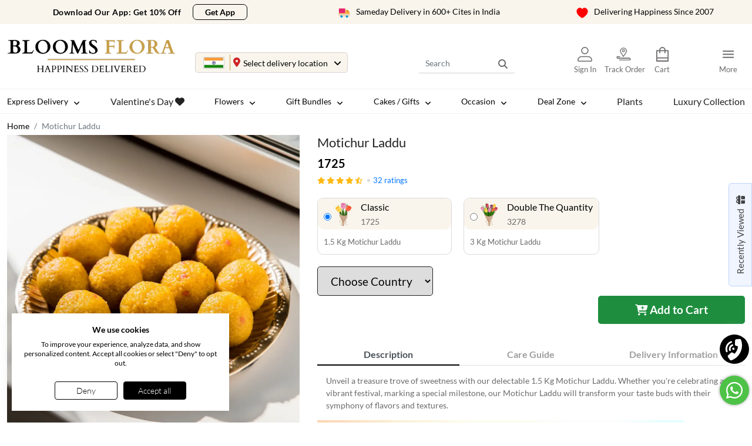

--- FILE ---
content_type: text/html; charset=utf-8
request_url: https://www.bloomsflora.com/motichur-laddu
body_size: 45432
content:
<!DOCTYPE html><html lang="en"><head><meta charSet="utf-8"/><meta name="robots" content="index,follow"/><meta http-equiv="X-UA-Compatible" content="IE=edge"/><meta name="viewport" content="width=device-width, initial-scale=1.0, maximum-scale=1.0, user-scalable=no"/><meta name="author" content=""/><meta name="facebook-domain-verification" content="uwuzrz04m6u7f1aq1xtyq79xh2tf3k"/><link href="https://cdn.bloomsflora.com/bloomsflora/favicon.ico" type="image/x-icon" rel="shortcut icon"/><title>Motichur Laddu</title><meta name="description" content="Order Motichur laddu online for delivery in India. Send Motichur laddu with same day delivery from Blooms Flora"/><link rel="canonical" href="https://www.bloomsflora.com/motichur-laddu"/><meta name="keywords" content=""/><meta property="og:title" content="Motichur Laddu"/><meta property="og:description" content="Order Motichur laddu online for delivery in India. Send Motichur laddu with same day delivery from Blooms Flora"/><meta property="og:url" content="https://www.bloomsflora.com/motichur-laddu"/><meta name="twitter:title" content="Motichur Laddu"/><meta name="twitter:description" content="Order Motichur laddu online for delivery in India. Send Motichur laddu with same day delivery from Blooms Flora"/><meta name="twitter:url" content="https://www.bloomsflora.com/motichur-laddu"/><meta property="og:type" content="website"/><meta property="og:site_name" content="BloomsFlora"/><meta property="og:image" content="https://cdn.bloomsflora.com/uploads/product/bloomsflora/248_50_13053.webp"/><meta property="og:image:width" content="100"/><meta property="og:image:height" content="200"/><meta name="twitter:image" content="https://cdn.bloomsflora.com/uploads/product/bloomsflora/248_50_13053.webp"/><meta name="twitter:card" content="summary"/><meta name="twitter:image:height" content="200"/><meta name="twitter:image:width" content="100"/><meta name="theme-color" content="#222222"/><meta name="color-scheme" content="light"/><meta name="ahrefs-site-verification" content="848c469d124fb1de32016bf785f2ade5a32804efd0daf825ea7e2021fcc512cd"/><meta http-equiv="Pragma" content="no-cache"/><meta http-equiv="Expires" content="0"/><script>
                  (function(w,d,s,l,i){w[l]=w[l]||[];w[l].push({'gtm.start':
                  new Date().getTime(),event:'gtm.js'});var f=d.getElementsByTagName(s)[0],
                  j=d.createElement(s),dl=l!='dataLayer'?'&l='+l:'';j.async=true;j.src=
                  'https://www.googletagmanager.com/gtm.js?id='+i+dl;f.parentNode.insertBefore(j,f);
                  })(window,document,'script','dataLayer','GTM-K74KNS44');
                  </script><script type="application/ld+json">{"@context":"https://schema.org/","@type":"BreadcrumbList","itemListElement":[{"@type":"ListItem","position":"1","name":"Home","item":"https://www.bloomsflora.com/"},{"@type":"ListItem","position":"2","name":"Motichur Laddu","item":"https://www.bloomsflora.com/motichur-laddu"}]}</script><script type="application/ld+json">{"@context":"https://schema.org/","@type":"Product","name":"Motichur Laddu","image":"https://cdn.bloomsflora.com/uploads/product/bloomsflora/248_50_13053.webp","description":"Unveil a treasure trove of sweetness with our delectable 1.5 Kg Motichur Laddu. Whether you're celebrating a vibrant festival, marking a special milestone, our Motichur Laddu will transform your taste buds with their symphony of flavors and textures.","sku":14470,"mpn":"2023sfpl14470","brand":{"@type":"Brand","name":"BloomsFlora"},"review":[],"aggregateRating":{"@type":"AggregateRating","ratingValue":"4.15","reviewCount":32},"offers":{"@type":"Offer","url":"https://www.bloomsflora.com/motichur-laddu","priceCurrency":"INR","price":1725,"availability":"https://schema.org/InStock","priceValidUntil":"2027-12-26","itemCondition":"https://schema.org/NewCondition","seller":{"@type":"Organization","name":"BloomsFlora"},"hasMerchantReturnPolicy":{"@type":"MerchantReturnPolicy","applicableCountry":"IN","returnPolicyCategory":"https://schema.org/MerchantReturnFiniteReturnWindow","merchantReturnDays":"1","returnMethod":"https://schema.org/ReturnByMail","returnFees":"https://schema.org/FreeReturn"},"shippingDetails":{"@type":"OfferShippingDetails","deliveryTime":{"@type":"ShippingDeliveryTime","businessDays":{"@type":"OpeningHoursSpecification","dayOfWeek":["https://schema.org/Monday","https://schema.org/Tuesday","https://schema.org/Wednesday","https://schema.org/Thursday","https://schema.org/Friday","https://schema.org/Saturday","https://schema.org/Sunday"]},"handlingTime":{"@type":"QuantitativeValue","minValue":0,"maxValue":1,"unitCode":"d"},"transitTime":{"@type":"QuantitativeValue","minValue":0,"maxValue":1,"unitCode":"d"}},"shippingRate":{"@type":"MonetaryAmount","value":"100","currency":"INR"},"shippingDestination":{"@type":"DefinedRegion","addressCountry":"IN"}}}}</script><link rel="stylesheet" href="https://cdn.bloomsflora.com/bloomsflora/css/lightbox.min.css"/><meta property="product:brand" content="Facebook"/><meta property="product:availability" content="in stock"/><meta property="product:condition" content="new"/><meta property="product:price:amount" content="1725"/><meta property="product:price:currency" content="INR"/><meta property="product:retailer_item_id" content="14470"/><meta name="next-head-count" content="41"/><link rel="preload" as="style" href="https://cdn.bloomsflora.com/bloomsflora/css/bootstrap.min.css"/><link href="/assets/css/fonts/lato.css" rel="preload" as="style"/><link rel="preload" as="style" href="/assets/css/font-awesome.min.css"/><link rel="preload" as="style" href="/assets/css/main.css"/><link rel="preload" href="https://cdn.bloomsflora.com/bloomsflora/js/jquery.min.js" as="script"/><link rel="preload" href="https://cdn.bloomsflora.com/bloomsflora/js/bootstrap.bundle.min.js" as="script"/><link rel="preload" href="https://cdn.bloomsflora.com/bloomsflora/js/slick.min.js" as="script"/><link rel="preload" href="js/jquery.nice-select.js" as="script"/><link rel="stylesheet" href="https://cdn.bloomsflora.com/bloomsflora/css/bootstrap.min.css"/><link href="/assets/css/fonts/lato.css" rel="stylesheet"/><link rel="stylesheet" href="/assets/css/font-awesome.min.css"/><link rel="preload" href="/_next/static/css/ec6f8ab737af32d4.css" as="style"/><link rel="stylesheet" href="/_next/static/css/ec6f8ab737af32d4.css" data-n-g=""/><noscript data-n-css=""></noscript><script defer="" nomodule="" src="/_next/static/chunks/polyfills-c67a75d1b6f99dc8.js"></script><script defer="" src="/_next/static/chunks/29107295.c3040402f16df337.js"></script><script defer="" src="/_next/static/chunks/2736.49cf2761bb307784.js"></script><script defer="" src="/_next/static/chunks/330.73dc3bee2b9f88a8.js"></script><script defer="" src="/_next/static/chunks/6086.ecdcb55dd162b673.js"></script><script defer="" src="/_next/static/chunks/c16184b3.bcb021c91347b50d.js"></script><script defer="" src="/_next/static/chunks/8086.e69e3a47a665e50e.js"></script><script defer="" src="/_next/static/chunks/9603.850029d3d934915b.js"></script><script defer="" src="/_next/static/chunks/5864.c24a216e6513a7b2.js"></script><script defer="" src="/_next/static/chunks/2852872c.3a39461fcf6ae401.js"></script><script defer="" src="/_next/static/chunks/7555-3c3af407a8e60038.js"></script><script defer="" src="/_next/static/chunks/6080-7e29be25ec7d1824.js"></script><script defer="" src="/_next/static/chunks/7329.81081f717a318d44.js"></script><script src="/_next/static/chunks/webpack-4b44904a8201bff0.js" defer=""></script><script src="/_next/static/chunks/framework-695e56344d65da02.js" defer=""></script><script src="/_next/static/chunks/main-eb89650cd464bb8a.js" defer=""></script><script src="/_next/static/chunks/pages/_app-9b13ca175bc6f72b.js" defer=""></script><script src="/_next/static/chunks/2498-54d1825e6e0f9968.js" defer=""></script><script src="/_next/static/chunks/8172-3f3f9f7029f71aa9.js" defer=""></script><script src="/_next/static/chunks/7536-21a76d5998ac3c97.js" defer=""></script><script src="/_next/static/chunks/2781-29a70344400025db.js" defer=""></script><script src="/_next/static/chunks/9995-c7ca4c9812572a44.js" defer=""></script><script src="/_next/static/chunks/2688-c7e32d2004a408f0.js" defer=""></script><script src="/_next/static/chunks/1981-64e80aeb7d4d0393.js" defer=""></script><script src="/_next/static/chunks/4173-bf2fd603b1fc84d3.js" defer=""></script><script src="/_next/static/chunks/pages/%5B%5B...slug%5D%5D-f20e1dd02bd01aa0.js" defer=""></script><script src="/_next/static/OQfVZ8d5LJbLZowoCmdrx/_buildManifest.js" defer=""></script><script src="/_next/static/OQfVZ8d5LJbLZowoCmdrx/_ssgManifest.js" defer=""></script></head><body><noscript>
                 <iframe src="https://www.googletagmanager.com/ns.html?id=GTM-K74KNS44"
              height="0" width="0" style="display:none;visibility:hidden"></iframe></noscript><div id="__next"><link href="/assets/css/main.css" rel="stylesheet"/><script src="https://cdn.bloomsflora.com/bloomsflora/js/jquery.min.js"></script><script src="https://cdn.bloomsflora.com/bloomsflora/js/bootstrap.bundle.min.js"></script><script src="https://cdn.bloomsflora.com/bloomsflora/js/slick.min.js"></script><script src="https://www.bloomsflora.com/js/jquery.nice-select.js"></script><script src="https://cdn.bloomsflora.com/bloomsflora/js/jquery-ui.min.js"></script><script src="https://cdn.bloomsflora.com/bloomsflora/js/star-rating.min.js"></script><link rel="stylesheet" type="text/css" href="https://cdn.bloomsflora.com/bloomsflora/css/slick.min.css"/><link rel="stylesheet" type="text/css" href="https://cdn.bloomsflora.com/bloomsflora/css/slick-theme.min.css"/><div><div id="google-login-container"></div></div><div class="body"><ul class="speciality"><li><div class="header-app-download-banner"><div class="header-app-text-content"><p class="header-app-main-text">Download Our App: Get<span className="header-app-highlight"> 10% Off</span></p></div><div class="header-app-buttons"><a target="_blank" class="header-app-button" href="https://play.google.com/store/apps/details?id=com.bloomflora&amp;pcampaignid=web_share">Get App</a></div></div></li><li><img src="https://cdn.bloomsflora.com/bloomsflora/flowers-delivery-van.svg" alt="same day delivery" width="20" height="20"/>Sameday Delivery in 600+ Cites in India</li><li><img src="https://cdn.bloomsflora.com/bloomsflora/heart.svg" width="20" height="20" alt="Best Rated Florist"/><span>Delivering Happiness Since 2007</span></li></ul><header class="navbar-section"><div class="menu-section "><div class="container"><div class="row"><div class="col-md-3"><div class="navbar-header"><button type="button" class="navbar-toggle collapsed menu-button" data-toggle="slide-collapse" data-target="#slide-navbar-collapse" aria-expanded="false" aria-label="Menu Button"><i class="fa-solid fa-bars"></i></button></div><a class="logo" href="/"><figure class="logo-dev"><img alt="logo" src="https://cdn.bloomsflora.com/bloomsflora/logo.webp" width="388" height="100" decoding="async" data-nimg="1" loading="lazy" style="color:transparent"/></figure></a></div><div class="col-md-4"><div class="gift-to-inner"><span>Send Gifts To:</span><div class="city-inner"><div class="flag-col india"></div><figure class="icon-location"><i class="fa-solid fa-location-dot"></i></figure><div class="city-flag-section"><div class="city-name selected-delivery-location">Select delivery location</div></div></div></div></div><div class="col-md-5 col-sm-5"><div class="search-box"><form><input name="search_keyword" type="text" class="form-control" placeholder="Search" id="" value=""/><button class="btn" aria-label="Search"><i class="fa-solid fa-magnifying-glass"></i></button></form></div><ul class="user-links"><li class="user-loggin-menu"><a class="" href="/user-login" id="user-login"><img src="https://cdn.bloomsflora.com/bloomsflora/user-icon.svg" alt="User Login" title="Login" width="25" height="25"/><span class="userlink-text">Sign In</span></a></li><li class="track-order-icon"><a href="/track-order"><img src="https://cdn.bloomsflora.com/bloomsflora/track-order.svg" width="25" height="25" alt="Track Order"/><span class="userlink-text">Track Order</span></a></li><li class="cart-menu"><a href="/cart" class="position-relative"><img src="https://cdn.bloomsflora.com/bloomsflora/shopping-bag.svg" alt="Shopping Cart" title="Cart" width="25" height="25"/><span class="userlink-text">Cart</span></a></li><li class="inr-section"><div class="currency-dropdown " style="display:none"><ul></ul></div></li><li class="important-links"><i class="fa-solid fa-ellipsis-vertical"></i><img src="https://cdn.bloomsflora.com/bloomsflora/important-link-icon.svg" alt="Important links" class="link-icon" width="32" height="32"/><span class="userlink-text">More</span><div class="useful-links"><ul><li class="menuLinks"><a class="dropdown-item" href="/user-login?callbackUrl=%2Fuser-dashboard%2Fdashboard"><img src="https://cdn.bloomsflora.com/bloomsflora/my-account.svg" width="25" height="25" alt="My Account"/>My Account</a></li><li class="menuLinks"><a class="dropdown-item" href="/faqs"><img src="https://cdn.bloomsflora.com/bloomsflora/about-us-icon.svg" width="25" height="25" alt="FAQs"/>FAQ&#x27;s</a></li><li class="menuLinks"><a href="/contact-us"><img src="https://cdn.bloomsflora.com/bloomsflora/contact-us.svg" width="25" height="25" alt="Contact Us"/>Contact Us</a></li><li class="menuLinks"><a href="/about-us"><img src="https://cdn.bloomsflora.com/bloomsflora/about-us-icon.svg" width="25" height="25" alt="About Us"/>About Us</a></li><li class="menuLinks wishlist-dropdown"><a href="/user-login?callbackUrl=%2Fuser-dashboard%2Fwishlist"><img src="https://cdn.bloomsflora.com/bloomsflora/heart-icon-drop.svg" alt="Wishlist" title="Wishlist" width="25" height="25"/>Wishlist</a></li><li class="menuLinks"><a target="_blank" href="https://wa.me/919930006743"><img src="https://cdn.bloomsflora.com/bloomsflora/whatsapp-top.svg" width="25" height="25" alt="WhatsApp"/>WhatsApp</a></li></ul></div></li></ul></div></div></div></div><div class="nav-section"><div class="container"><div class="row"><div class="col-md-12"><div class="navbar-collapse" id="slide-navbar-collapse"><div class="mobile-user"><h4><span class="close-arrow"><i class="fa-solid fa-arrow-left-long"></i></span><a class="text-secondary" aria-label="Edit Profile" href="/user-dashboard/edit-profile"><i class="fa fa-user-circle" aria-hidden="true"></i></a><span class="mx-2"> <!-- -->Hi<!-- --> <!-- -->Guest<!-- --> <!-- -->!</span></h4><ul class="customer-links"><li><a href="/track-order"><img src="https://cdn.bloomsflora.com/bloomsflora/track-order-menu.svg" width="25" height="25" alt="Track Order"/>Track Order</a> </li><li><a href="/contact-us"><img src="https://cdn.bloomsflora.com/bloomsflora/customer-service-icon.svg" width="25" height="25" alt="Contact Us"/>Customer Care<!-- --> </a> </li></ul></div><nav class="navbar navbar-expand-lg"><ul class="menu">
       <li class="dropdown category-menu   bolt-li-menu">
       <span class="heading-only dropdown-toggle menu-titel menu-titel12 stick" role="button" data-bs-toggle="dropdown" data-hover="dropdown" aria-expanded="false">
         Express Delivery
       </span> 
       <ul class="dropdown-menu occ-autofit-width" id="occ-autofit-width12"> 
         <li class="menu-grid" id="menu-grid12">
           <div class="menu-col">
             <ul>
               
                <li>
                  <a class="menu-link" href="/in/flowers">
                    Flowers
                  </a>
                </li>
              
                <li>
                  <a class="menu-link" href="/in/flowers/bouquets">
                    Bouquet
                  </a>
                </li>
              
                <li>
                  <a class="menu-link" href="/in/flowers-and-cake">
                    Flower &amp; Cake
                  </a>
                </li>
              
                <li>
                  <a class="menu-link" href="/in/cakes">
                    Cakes
                  </a>
                </li>
              
                <li>
                  <a class="menu-link" href="/in/chocolates">
                    Chocolates
                  </a>
                </li>
              
                <li>
                  <a class="menu-link" href="/in/teddy-bears">
                    Teddy Bears
                  </a>
                </li>
              
                <li>
                  <a class="menu-link" href="/in/dry-fruits">
                    Dry Fruits
                  </a>
                </li>
              
                <li>
                  <a class="menu-link" href="/in/mithai">
                    Mithai
                  </a>
                </li>
              
                <li>
                  <a class="menu-link" href="/in/flowers/combo">
                    Combos
                  </a>
                </li>
              
                <li>
                  <a class="menu-link" href="/in/plants">
                    Plants
                  </a>
                </li>
              
             </ul>
           </div>
         </li>
       </ul>
     </li>   
        
       <li class="category-menu bolt-li-menu"> 
     <a class="menu-titel menu-link" href="/in/valentines-day">
       Valentine&#x27;s Day<!-- --> <i class="fa fa-fa-solid fa-heart bolt-menu" aria-hidden="true"></i> </a>
   </li>   
        
       <li class="dropdown category-menu  autofit-col-4 bolt-li-menu">
       <span class="heading-only dropdown-toggle menu-titel menu-titel12 stick" role="button" data-bs-toggle="dropdown" data-hover="dropdown" aria-expanded="false">
         Flowers
       </span> 
       <ul class="dropdown-menu occ-autofit-width" id="occ-autofit-width12"> 
         <li class="menu-grid" id="menu-grid12">
           <div class="menu-col">
             <ul>
               
                <li class="menu-heading">By Collection</li>
                
                      <li> 
                        <a class="menu-link" href="/in/flowers">
                          All Flowers
                        </a> 
                      </li> 
                    
                      <li> 
                        <a class="menu-link" href="/in/flowers/bouquets">
                          Flowers Bouquet
                        </a> 
                      </li> 
                    
                      <li> 
                        <a class="menu-link" href="/in/flowers/exotic">
                          Exotic Flowers
                        </a> 
                      </li> 
                    
                      <li> 
                        <a class="menu-link" href="/in/flowers/affordable">
                          Affordable Flowers
                        </a> 
                      </li> 
                    
                      <li> 
                        <a class="menu-link" href="/in/flowers/boxes">
                          Flower Boxes
                        </a> 
                      </li> 
                    
                      <li> 
                        <a class="menu-link" href="/in/flowers/baskets">
                          Flowers in a Basket
                        </a> 
                      </li> 
                    
                      <li> 
                        <a class="menu-link" href="/in/flowers/arrangements">
                          Flowers in Wooden Tray
                        </a> 
                      </li> 
                    
                      <li> 
                        <a class="menu-link" href="/in/flowers/vase-arrangements">
                          Flowers in a Vase
                        </a> 
                      </li> 
                    
                      <li> 
                        <a class="menu-link" href="/in/flowers/luxury">
                          Luxury Collection
                        </a> 
                      </li> 
                    
                    <li>
                      <a class="menu-link" href="/in/heart-shaped-flower-arrangements">
                        Heart Shaped Arrangement
                      </a> 
                    </li></ul></div><div class="menu-col">
                    <ul>
                  
              
                <li class="menu-heading">By Price</li>
                
                      <li> 
                        <a class="menu-link" href="/in/flowers-below-rs-500">
                          Below Rs 500
                        </a> 
                      </li> 
                    
                      <li> 
                        <a class="menu-link" href="/in/flowers-between-500-to-1000">
                          Rs 500 to Rs 1000
                        </a> 
                      </li> 
                    
                      <li> 
                        <a class="menu-link" href="/in/flowers-between-1000-to-2000">
                          Rs 1000 to Rs 2000
                        </a> 
                      </li> 
                    
                      <li> 
                        <a class="menu-link" href="/in/flowers-above-rs-2000">
                          Above Rs 2000
                        </a> 
                      </li> 
                    
              
                <li class="menu-heading">Shop by Flower Type</li>
                
                      <li> 
                        <a class="menu-link" href="/in/flowers/roses">
                          Roses
                        </a> 
                      </li> 
                    
                      <li> 
                        <a class="menu-link" href="/in/flowers/carnations">
                          Carnations
                        </a> 
                      </li> 
                    
                      <li> 
                        <a class="menu-link" href="/in/flowers/sunflowers">
                          Sunflowers
                        </a> 
                      </li> 
                    
                      <li> 
                        <a class="menu-link" href="/in/flowers/lilies">
                          Lilies
                        </a> 
                      </li> 
                    
                      <li> 
                        <a class="menu-link" href="/in/flowers/orchids">
                          Orchids
                        </a> 
                      </li> 
                    
                    <li>
                      <a class="menu-link" href="/in/flowers/gerberas">
                        Gerberas
                      </a> 
                    </li></ul></div><div class="menu-col">
                    <ul>
                  
              
                <li class="menu-heading">By Color</li>
                
                      <li> 
                        <a class="menu-link" href="/in/flowers/red">
                          Red Flowers
                        </a> 
                      </li> 
                    
                      <li> 
                        <a class="menu-link" href="/in/flowers/pink">
                          Pink Flowers
                        </a> 
                      </li> 
                    
                      <li> 
                        <a class="menu-link" href="/in/flowers/white">
                          White Flowers
                        </a> 
                      </li> 
                    
                      <li> 
                        <a class="menu-link" href="/in/flowers/yellow">
                          Yellow Flowers
                        </a> 
                      </li> 
                    
                      <li> 
                        <a class="menu-link" href="/in/flowers/orange">
                          Orange Flowers
                        </a> 
                      </li> 
                    
                    <li>
                      <a class="menu-link" href="/in/flowers/purple">
                        Purple Flowers
                      </a> 
                    </li></ul></div><div class="menu-col">
                    <ul>
                  
              
                <li class="menu-heading">By Receipient</li>
                
                      <li> 
                        <a class="menu-link" href="/in/for-her/flowers">
                          For Her
                        </a> 
                      </li> 
                    
                      <li> 
                        <a class="menu-link" href="/in/for-him/flowers">
                          For Him
                        </a> 
                      </li> 
                    
                      <li> 
                        <a class="menu-link" href="/in/mothers-day/flowers">
                          For Mom
                        </a> 
                      </li> 
                    
                      <li> 
                        <a class="menu-link" href="/in/fathers-day/flowers">
                          For Dad
                        </a> 
                      </li> 
                    
              
             </ul>
           </div>
         </li>
       </ul>
     </li>   
        
       <li class="dropdown category-menu  autofit-col-2 bolt-li-menu">
       <span class="heading-only dropdown-toggle menu-titel menu-titel12 stick" role="button" data-bs-toggle="dropdown" data-hover="dropdown" aria-expanded="false">
         Gift Bundles
       </span> 
       <ul class="dropdown-menu occ-autofit-width" id="occ-autofit-width12"> 
         <li class="menu-grid" id="menu-grid12">
           <div class="menu-col">
             <ul>
               
                <li>
                  <a class="menu-link" href="/in/flowers/combo">
                    All Flower Combos
                  </a>
                </li>
              
                <li>
                  <a class="menu-link" href="/in/flowers-and-cake">
                    Flower &amp; Cake
                  </a>
                </li>
              
                <li>
                  <a class="menu-link" href="/in/flowers-and-chocolate">
                    Flower &amp; Chocolate
                  </a>
                </li>
              
                <li>
                  <a class="menu-link" href="/in/flowers-and-teddy">
                    Flower &amp; Teddy
                  </a>
                </li>
              
                <li>
                  <a class="menu-link" href="/in/flowers-and-mithai">
                    Flower &amp; Mithai
                  </a>
                </li>
              
                <li>
                  <a class="menu-link" href="/in/flowers-and-dryfruits">
                    Flowers &amp; Dryfruits
                  </a>
                </li>
              
                <li>
                  <a class="menu-link" href="/in/flowers-and-cake-and-chocolate">
                    Flowers &amp; Cake &amp; Chocolate
                  </a>
                </li>
              
                <li>
                  <a class="menu-link" href="/in/flowers-and-cake-and-teddy">
                    Flowers &amp; Cake &amp; Teddy
                  </a>
                </li>
              </ul></div>
                 <div class="menu-image"><a class="menu-link" href="/in/flowers/combo"><figure><img alt="JUN2024/1718967605620-BFCombosWallpaper53.png" src="https://cdn.bloomsflora.com/uploads/menu/JUN2024/1718967605620-BFCombosWallpaper53.png" width="205" height="273" decoding="async" data-nimg="1" loading="lazy" style="color:transparent"/></figure></a>
                 </div>
             </li></ul>
           
         </li>
       
        
        
       <li class="dropdown category-menu  autofit-col-3 bolt-li-menu">
       <span class="heading-only dropdown-toggle menu-titel menu-titel12 stick" role="button" data-bs-toggle="dropdown" data-hover="dropdown" aria-expanded="false">
         Cakes / Gifts
       </span> 
       <ul class="dropdown-menu occ-autofit-width" id="occ-autofit-width12"> 
         <li class="menu-grid" id="menu-grid12">
           <div class="menu-col">
             <ul>
               
                <li class="menu-heading">Cakes / Gifts</li>
                
                      <li> 
                        <a class="menu-link" href="/in/cakes/premium">
                          Premium Cakes
                        </a> 
                      </li> 
                    
                      <li> 
                        <a class="menu-link" href="/in/cakes">
                          All Cakes
                        </a> 
                      </li> 
                    
                      <li> 
                        <a class="menu-link" href="/in/cakes/eggless">
                          Eggless Cakes
                        </a> 
                      </li> 
                    
                      <li> 
                        <a class="menu-link" href="/in/chocolates">
                          Chocolates
                        </a> 
                      </li> 
                    
                      <li> 
                        <a class="menu-link" href="/in/teddy-bears">
                          Teddy Bears
                        </a> 
                      </li> 
                    
                      <li> 
                        <a class="menu-link" href="/in/dry-fruits">
                          Dry Fruits
                        </a> 
                      </li> 
                    
                      <li> 
                        <a class="menu-link" href="/in/mithai">
                          Mithai
                        </a> 
                      </li> 
                    
                    <li>
                      <a class="menu-link" href="/in/plants">
                        Plants
                      </a> 
                    </li></ul></div><div class="menu-col">
                    <ul>
                  
              
                <li class="menu-heading">By Flavour</li>
                
                      <li> 
                        <a class="menu-link" href="/in/cakes/pinata">
                          Pinata Cakes
                        </a> 
                      </li> 
                    
                      <li> 
                        <a class="menu-link" href="/in/cakes/chocolate">
                          Chocolate Cakes
                        </a> 
                      </li> 
                    
                      <li> 
                        <a class="menu-link" href="/in/cakes/black-forest">
                          Black Forest Cakes
                        </a> 
                      </li> 
                    
                      <li> 
                        <a class="menu-link" href="/in/cakes/coffee">
                          Coffee Cakes
                        </a> 
                      </li> 
                    
                      <li> 
                        <a class="menu-link" href="/in/cakes/gems">
                          Gems Cakes
                        </a> 
                      </li> 
                    
                      <li> 
                        <a class="menu-link" href="/in/cakes/red-velvet">
                          Red Velvet Cakes
                        </a> 
                      </li> 
                    
                      <li> 
                        <a class="menu-link" href="/in/cakes/butterscotch">
                          Butterscotch Cakes
                        </a> 
                      </li> 
                    
                      <li> 
                        <a class="menu-link" href="/in/cakes/pineapple">
                          Pineapple Cakes
                        </a> 
                      </li> 
                    
                      <li> 
                        <a class="menu-link" href="/in/cakes/berry">
                          Berry Cakes
                        </a> 
                      </li> 
                    
              </ul></div>
                 <div class="menu-image"><a class="menu-link" href="/in/birthday/flowers"><figure><img alt="JUN2024/1718967743537-delisiuscake81.webp" src="https://cdn.bloomsflora.com/uploads/menu/JUN2024/1718967743537-delisiuscake81.webp" width="205" height="273" decoding="async" data-nimg="1" loading="lazy" style="color:transparent"/></figure></a>
                 </div>
             </li></ul>
           
         </li>
       
        
        
       <li class="dropdown category-menu  autofit-col-5 bolt-li-menu">
       <span class="heading-only dropdown-toggle menu-titel menu-titel12 stick" role="button" data-bs-toggle="dropdown" data-hover="dropdown" aria-expanded="false">
         Occasion
       </span> 
       <ul class="dropdown-menu occ-autofit-width" id="occ-autofit-width12"> 
         <li class="menu-grid" id="menu-grid12">
           <div class="menu-col">
             <ul>
               
                <li class="menu-heading">Flowers For</li>
                
                      <li> 
                        <a class="menu-link" href="/in/birthday/flowers">
                          Birthday
                        </a> 
                      </li> 
                    
                      <li> 
                        <a class="menu-link" href="/in/anniversary/flowers">
                          Anniversary
                        </a> 
                      </li> 
                    
                      <li> 
                        <a class="menu-link" href="/in/wedding/flowers">
                          Wedding
                        </a> 
                      </li> 
                    
                      <li> 
                        <a class="menu-link" href="/in/new-born-baby/flowers">
                          New Baby
                        </a> 
                      </li> 
                    
                      <li> 
                        <a class="menu-link" href="/in/love-romance/flowers">
                          Love
                        </a> 
                      </li> 
                    
                      <li> 
                        <a class="menu-link" href="/in/thank-you/flowers">
                          Thank you
                        </a> 
                      </li> 
                    
                      <li> 
                        <a class="menu-link" href="/in/i-am-sorry/flowers">
                          I am Sorry
                        </a> 
                      </li> 
                    
                      <li> 
                        <a class="menu-link" href="/in/get-well-soon/flowers">
                          Get Well Soon
                        </a> 
                      </li> 
                    
                    <li>
                      <a class="menu-link" href="/in/sympathy/flowers">
                        Sympathy
                      </a> 
                    </li></ul></div><div class="menu-col">
                    <ul>
                  
                      <li> 
                        <a class="menu-link" href="/in/best-sellers/flowers">
                          Best Sellers
                        </a> 
                      </li> 
                    
                      <li> 
                        <a class="menu-link" href="/in/corporate/flowers">
                          Corporate
                        </a> 
                      </li> 
                    
                      <li> 
                        <a class="menu-link" href="/in/for-her/flowers">
                          For Her
                        </a> 
                      </li> 
                    
                      <li> 
                        <a class="menu-link" href="/in/for-him/flowers">
                          For Him
                        </a> 
                      </li> 
                    
              
                <li class="menu-heading">Special Occasion</li>
                
                      <li> 
                        <a class="menu-link" href="/in/mothers-day/flowers">
                          Mother&#x27;s Day - 11th May
                        </a> 
                      </li> 
                    
                      <li> 
                        <a class="menu-link" href="/in/fathers-day/flowers">
                          Father&#x27;s Day - 15th Jun
                        </a> 
                      </li> 
                    
                    <li>
                      <a class="menu-link" href="/in/daughters-day/gifts">
                        Daughters Day - 28th Sept
                      </a> 
                    </li></ul></div><div class="menu-col">
                    <ul>
                  
                      <li> 
                        <a class="menu-link" href="/in/womens-day/flowers">
                          Women&#x27;s Day - 08th Mar
                        </a> 
                      </li> 
                    
              
                <li class="menu-heading">Festivals</li>
                
                      <li> 
                        <a class="menu-link" href="/in/raksha-bandhan">
                          Raksha Bandhan - 9th Aug
                        </a> 
                      </li> 
                    
                      <li> 
                        <a class="menu-link" href="/in/ganesh-chaturthi/gifts">
                          Ganesh Chaturthi -27th Aug
                        </a> 
                      </li> 
                    
                      <li> 
                        <a class="menu-link" href="/in/diwali">
                          Diwali - 20th Oct
                        </a> 
                      </li> 
                    
                      <li> 
                        <a class="menu-link" href="/in/bhai-dooj/gifts">
                          Bhai Dooj - 23rd Oct
                        </a> 
                      </li> 
                    
                      <li> 
                        <a class="menu-link" href="/in/holi/gifts">
                          Holi - 14th March
                        </a> 
                      </li> 
                    
                      <li> 
                        <a class="menu-link" href="/in/independence-day/gifts">
                          Independence Day - 15th Aug
                        </a> 
                      </li> 
                    
                      <li> 
                        <a class="menu-link" href="/in/christmas/gifts">
                          Christmas - 25th Dec
                        </a> 
                      </li> 
                    
                    <li>
                      <a class="menu-link" href="/in/new-year/gifts">
                        New Year - 01st Jan
                      </a> 
                    </li></ul></div><div class="menu-col">
                    <ul>
                  
              
                <li class="menu-heading">A Week Of Romance</li>
                
                      <li> 
                        <a class="menu-link" href="/in/rose-day/gifts">
                          Rose Day - 7th Feb
                        </a> 
                      </li> 
                    
                      <li> 
                        <a class="menu-link" href="/in/chocolate-day/gifts">
                          Chocolate Day - 9th Feb
                        </a> 
                      </li> 
                    
                      <li> 
                        <a class="menu-link" href="/in/teddy-day/gifts">
                          Teddy Day - 10th Feb
                        </a> 
                      </li> 
                    
                      <li> 
                        <a class="menu-link" href="/in/promise-day/gifts">
                          Promise Day - 11th Feb
                        </a> 
                      </li> 
                    
                      <li> 
                        <a class="menu-link" href="/in/hug-day/gifts">
                          Hug Day - 12th Feb
                        </a> 
                      </li> 
                    
                      <li> 
                        <a class="menu-link" href="/in/kiss-day/gifts">
                          Kiss Day - 13th Feb
                        </a> 
                      </li> 
                    
                      <li> 
                        <a class="menu-link" href="/in/propose-day/gifts">
                          Propose Day -8th Feb
                        </a> 
                      </li> 
                    
                      <li> 
                        <a class="menu-link" href="/in/valentines-day">
                          Valentine&#x27;s Day - 14th Feb
                        </a> 
                      </li> 
                    
              </ul></div>
                 <div class="menu-image"><a class="menu-link" href="/in/flowers/sale"><figure><img alt="JUN2024/1718968120323-feelingromantic20.webp" src="https://cdn.bloomsflora.com/uploads/menu/JUN2024/1718968120323-feelingromantic20.webp" width="205" height="273" decoding="async" data-nimg="1" loading="lazy" style="color:transparent"/></figure></a>
                 </div>
             </li></ul>
           
         </li>
       
        
        
       <li class="dropdown category-menu  autofit-col-2 bolt-li-menu">
       <span class="heading-only dropdown-toggle menu-titel menu-titel12 stick" role="button" data-bs-toggle="dropdown" data-hover="dropdown" aria-expanded="false">
         Deal Zone
       </span> 
       <ul class="dropdown-menu occ-autofit-width" id="occ-autofit-width12"> 
         <li class="menu-grid" id="menu-grid12">
           <div class="menu-col">
             <ul>
               
                <li>
                  <a class="menu-link" href="/in/best-sellers/flowers">
                    Best Sellers
                  </a>
                </li>
              
                <li>
                  <a class="menu-link" href="/in/flowers/sale">
                    Special Deals
                  </a>
                </li>
              
                <li>
                  <a class="menu-link" href="/in/flowers/affordable">
                    Affordable Flowers
                  </a>
                </li>
              
                <li>
                  <a class="menu-link" href="/in/flowers/exotic">
                    Exotic Flowers
                  </a>
                </li>
              
                <li>
                  <a class="menu-link" href="/in/midnight-delivery">
                    Midnight Delivery
                  </a>
                </li>
              
                <li>
                  <a class="menu-link" href="/in/flowers/luxury">
                    Luxury Collection
                  </a>
                </li>
              </ul></div>
                 <div class="menu-image"><a class="menu-link" href="/in/flowers/sale"><figure><img alt="JUN2024/1718968214903-BFSpecialOffersWallpaper67.png" src="https://cdn.bloomsflora.com/uploads/menu/JUN2024/1718968214903-BFSpecialOffersWallpaper67.png" width="205" height="273" decoding="async" data-nimg="1" loading="lazy" style="color:transparent"/></figure></a>
                 </div>
             </li></ul>
           
         </li>
       
        
        
       <li class="category-menu bolt-li-menu"> 
     <a class="menu-titel menu-link" href="/in/plants">
       Plants
     </a>
   </li>   
        
       <li class="category-menu bolt-li-menu"> 
     <a class="menu-titel menu-link" href="/in/flowers/luxury">
       Luxury Collection
     </a>
   </li>   
        </ul></nav><div class="menu-footer"><div class="app-button-section"><a class="app-button" href="/"><img src="https://cdn.bloomsflora.com/bloomsflora/playstore-icon.png" width="25" height="25" alt="Play Store Icon"/><p><span>Get it on</span>Google Play</p></a><a class="app-button" href="/"><img src="https://cdn.bloomsflora.com/bloomsflora/apple-logo.png" width="25" height="25" alt="Play Store Icon"/><p><span>Download on the</span>App Store</p></a></div><div class="login-link-social"><ul><li><a target="_blank" aria-label="Instagram Link" href="https://www.instagram.com/bloomsflora.in"><i class="fa-brands fa-instagram"></i></a></li><li><a target="_blank" aria-label="Facebook Link" href="https://www.facebook.com/bloomsflora"><i class="fa-brands fa-facebook-f"></i></a></li><li><a target="_blank" aria-label="Pinterest Link" href="https://in.pinterest.com/bloomsfloraindia"><i class="fa-brands fa-pinterest"></i></a></li><li><a target="_blank" aria-label="Youtube Link" href="https://www.youtube.com/@bloomsflora"><i class="fa-brands fa-youtube"></i></a></li></ul></div></div></div></div><div class="menu-overlay"></div></div></div></div></header><div class="product-detail-section"><div class="container"><div class="row"><nav aria-label="breadcrumb"><ol class="breadcrumb"><li class="breadcrumb-item"><a href="/">Home</a></li><li class="breadcrumb-item active" aria-current="page"><span>Motichur Laddu</span></li></ol></nav></div></div><div class="container"><div class="product-detail-area"><div class="left-gallery-section"><div class="pdp-image-gallery-block"><div class="gallery_pdp_container"><div id="gallery_pdp"><a href="javascript:void(0)" class="img_gal" data-image="https://cdn.bloomsflora.com/uploads/product/bloomsflora/248_50_13053.webp" aria-label="Thumbnil Images"><figure><img src="https://cdn.bloomsflora.com/uploads/product/bloomsflora/248_50_13053.webp" alt="Motichur Laddu" height="80" width="80"/></figure></a></div><div class="gallery-viewer"><figure><img id="zoom_10" src="https://cdn.bloomsflora.com/uploads/product/bloomsflora/248_50_13053.webp" alt="Motichur Laddu"/></figure><span class="product-code">Product ID: #<!-- -->14470</span></div></div><div class="promotional-banner promotional-detailbanner-desktop"><div class="promotional-banner-row"><img src="https://cdn.bloomsflora.com/uploads/promotional_banner/NOV2025/BloomsFloraOfferBanner3-1762773296420.png" alt="BloomsFlora app download banner with 10% off first order offer."/></div></div></div></div><form class="col-md-6"><div class="right-detail-section"><h1>Motichur Laddu</h1><div class="price-section-detail"><div class="price-detail-page"> 1725</div><div class="review-details"><div class="rating"><i class="fa fa-star colr"></i><i class="fa fa-star colr"></i><i class="fa fa-star colr"></i><i class="fa fa-star colr"></i><i class="fa-regular fa-star-half-stroke"></i></div><div class="dot-style"></div><span style="cursor:pointer">32<!-- --> <!-- -->ratings</span></div></div><div><ul class="verient-list" style="justify-content:flex-start"><li><div class="variant-box act1"><div class="contity-box"><input class="pr-rdo" type="radio" name="arrangment-verient" aria-label="Classic verient" id="standard" checked="" value="1725"/><div class="verity-box"><figure><img src="https://cdn.bloomsflora.com/bloomsflora/classic.png" alt="Classic"/></figure></div><div class="verient-content"><h2>Classic</h2><h3> 1725</h3></div></div><span>1.5 Kg Motichur Laddu</span></div></li><li><div class="variant-box"><div class="contity-box"><input class="pr-rdo" type="radio" aria-label="Flower verient" name="arrangment-verient" id="double_the_quantity" value="3278"/><div class="verity-box"><figure><img src="https://cdn.bloomsflora.com/bloomsflora/deluxe.png" alt="Deluxe"/></figure></div><div class="verient-content"><h2>Double The Quantity</h2><h3> 3278</h3></div></div><span>3 Kg Motichur Laddu</span></div></li></ul></div><div class="upgrade-options"></div><div class="select-city-section"><div class="city-selector  "><select name="country_id" class="city-select " id="countrys"><option value="">Choose Country</option><option value="65f93c84cbcd271b36316d77" data-url="SEP2023/1693996189432-indiaroundflag.png" data-isocode="IN">India</option></select></div><div></div><div class="city-selector alphabet-dropdown"></div></div><div class="error-city"></div><div class="delivery-type"><ul><span><span class="text-danger">Sorry !</span> <!-- -->delivery type is not available on selected date, choose different.</span></ul><div class="delivery-mode-error"></div></div><div class="delivery-time-slot"><h4>Select Delivery Time</h4><div class="btn-group deliver-btn" style="width:33.3%"><button class="btn btn-muted dropdown-toggle select-time-slot" type="button" data-bs-toggle="dropdown">Select Time Slot</button><ul class="dropdown-menu option-time" style="width:100.3%;border-radius:0px;padding:0px"></ul></div><br/><div class="time-slot-error"></div></div><div class="mid-box-section" id="timebox-midnight"><div class="time-box " style="cursor:pointer"></div><span> <!-- --> </span><div></div></div><div></div><div class="addtocart-button-section"><button type="submit" data-bs-target="#addon-popup" class="add-cart-button" style="cursor:not-allowed"><i class="fa-solid fa-cart-plus"></i> Add to Cart</button></div><div class="care-guidence"><nav><div class="nav nav-tabs" id="nav-tab" role="tablist"><button class="nav-link active" id="description-tab-section" data-bs-toggle="tab" data-bs-target="#description-tab" type="button" role="tab" aria-controls="description-tab" aria-selected="true">Description</button><button class="nav-link" id="care-guidence-tab" data-bs-toggle="tab" data-bs-target="#care-guidence" type="button" role="tab" aria-controls="care-guidence" aria-selected="false">Care Guide</button><button class="nav-link" id="delivery-information-tab" data-bs-toggle="tab" data-bs-target="#delivery-information" type="button" role="tab" aria-controls="delivery-information" aria-selected="false">Delivery Information</button></div></nav><div class="tab-content" id="nav-tabContent"><div class="tab-pane fade show active" id="description-tab" role="tabpanel" aria-labelledby="description-tab-section" tabindex="0"> <!--$--><div>Unveil a treasure trove of sweetness with our delectable 1.5 Kg Motichur Laddu. Whether you're celebrating a vibrant festival, marking a special milestone, our Motichur Laddu will transform your taste buds with their symphony of flavors and textures.</div><!--/$--></div><div class="tab-pane fade" id="care-guidence" role="tabpanel" aria-labelledby="care-guidence-tab" tabindex="0"><div><ul><li>On arrival, store the sweets in airtight containers to prevent moisture from affecting the quality.</li><li>Keep them away from areas with strong Odor.</li><li>Avoid exposing them to direct sunlight or other heat sources.</li></ul></div></div><div class="tab-pane fade" id="delivery-information" role="tabpanel" aria-labelledby="delivery-information-tab" tabindex="0"><div><ul><li><strong>Images on the Website:</strong> The images on the website give a general idea of how the product will look, but the actual product may slightly differ in shape and size. Rest assured, BloomsFlora strives to replicate the design closely.</li><li><strong>Delivery Timing:</strong> The chosen delivery time is an estimate, subject to variations based on your location and specific gift selection. We try to deliver the gifts on time but due to traffic, weather conditions, and other reasons out of our control, your order could be delayed.</li><li><strong>Substitutions:</strong> Depending on availability or regional restrictions, substitutions may be necessary.</li><li><strong>One-Delivery Attempt:&nbsp;</strong>For products which are perishable; one delivery attempt is made, and redirection is not possible</li><li><strong>No Redirection to Different Address:&nbsp;</strong>We will attempt delivery of your order only once, and it cannot be redirected to a different address. There will be a standard charge for re-delivery.</li></ul><p>For any further queries, feel free to email us or WhatsApp us anytime. Enjoy the beauty of your gifts!</p></div></div></div></div><div class="promotional-banner promotional-detailbanner-mobile"><div class="promotional-banner-row"><img src="https://cdn.bloomsflora.com/uploads/promotional_banner/NOV2025/BloomsFloraOfferBanner3-1762773296420.png" alt="BloomsFlora app download banner with 10% off first order offer."/></div></div></div></form></div></div></div><div><div class="modal fade right" id="addon-popup" tabindex="-1" aria-labelledby="addon-popup" aria-hidden="true"><div class="modal-dialog"><div class="modal-content"><div class="modal-header add-gift"><span><img src="https://cdn.bloomsflora.com/bloomsflora/addon-icon.svg" width="20" height="20"/>Make It Extra Special</span><button type="button" class="btn-close" data-bs-dismiss="modal" aria-label="Close"></button></div><div class="modal-body"><ul class="nav nav-pills sort-category-filter" id="pills-tab" role="tablist"></ul><div class="tab-content" id="pills-tabContent"></div></div><div class="modal-footer"><div class="addonprice-details"><div class="price-detail">price details</div><div class="base-item"><h3><span>1</span>Base Item</h3><h4 class="base_price"> 1725</h4></div><div class="plus-icon">+</div><div class="addon-total-price"><h3 class="addon_count">0<!-- --> <!-- -->Add-ons</h3><h4 class="addon_price"> 0</h4></div><div class="eqal-icon">=</div><div class="total-price"><h3>Total</h3><h5 class="total_price"> 1725</h5></div></div><button type="button" class="ladda-button continuepopup update" data-size="s" data-style="slide-up" id="finaladdons"><span class="ladda-label">Skip To Cart</span></button></div></div></div></div></div><div class="recently-view-button">Recently Viewed <i class="fa-solid fa-gift"></i></div><div><a target="_blank" class="whats-app" aria-label="Whatsapp" href="https://wa.me/919930006743"><i class="fa-brands fa-whatsapp"></i></a><div class="call-us show-desktop-button"><i class="fa fa-volume-control-phone" aria-hidden="true"></i></div><div id="sidebar-contact-number" class="sidebar-contact"><span class="closebtn-call cursor">×</span><div class="number-slide-section"><div class="number-left"><i class="fa-solid fa-mobile-screen-button"></i></div><div class="number-right"><div class="call-heading">Wanna Call?</div><p>Call Us: +<!-- -->91 8047484900</p></div></div></div></div><div><div class="mobile-footer"><div class="container"><div class="row"><div class="col-md-12"><div class="social-section"><a class="footer-logo" href="/">BloomsFlora</a><ul><li><a target="_blank" aria-label="Youtube Link" href="https://www.youtube.com/@bloomsflora"><i class=" fa-brands fa-youtube"></i></a></li><li><a target="_blank" aria-label="Facebook Link" href="https://www.facebook.com/bloomsflora"><i class="facebook fa-brands fa-facebook"></i></a></li><li><a target="_blank" aria-label="Instagram Link" href="https://www.instagram.com/bloomsflora.in"><i class="fa-brands fa-instagram"></i></a></li><li><a target="_blank" aria-label="Pintrest Link" href="https://in.pinterest.com/bloomsfloraindia"><i class="fa-brands fa-pinterest"></i></a></li><li><a target="_blank" aria-label="Linkdin Link" href="https://www.linkedin.com/showcase/bloomsflora-sft/"><i class="fa-brands fa-linkedin-in"></i></a></li></ul><div class="mobile-app-links"><div class="app-heading">Shop smarter, faster, and wherever you are! Download our app today! 🚀</div><a target="_blank" class="app-button" href="https://play.google.com/store/apps/details?id=com.bloomflora&amp;pcampaignid=web_share"><img src="https://cdn.bloomsflora.com/bloomsflora/playstore-icon.png" width="25" height="25" alt="Play Store Icon"/><p><span>Get it on</span>Google Play</p></a><a target="_blank" class="app-button" href="https://apps.apple.com/in/app/bloomsflora-flowers-gifts/id6745088838"><img src="https://cdn.bloomsflora.com/bloomsflora/apple-logo.png" width="25" height="25" alt="Play Store Icon"/><p><span>Download on the</span>App Store</p></a></div></div><ul class="ftr"></ul><div class="address-footer"><i class="fa-solid fa-location-dot"></i> Address:<span>Office no 311, B wing, Virwani Industrial Estate, Hanuman Tekdi, Goregaon, Mumbai, Maharashtra 400063</span></div></div></div></div></div><footer><div class="container"><div class="row"><div class="col-md-6 col-sm-6"><div class="left-footer"><a class="footer-logo" href="/">BloomsFlora</a><ul><li><a target="_blank" aria-label="Youtube Link" href="https://www.youtube.com/@bloomsflora"><i class=" fa-brands fa-youtube"></i></a></li><li><a target="_blank" aria-label="Facebook Link" href="https://www.facebook.com/bloomsflora"><i class="facebook fa-brands fa-facebook"></i></a></li><li><a target="_blank" aria-label="Instagram Link" href="https://www.instagram.com/bloomsflora.in"><i class="fa-brands fa-instagram"></i></a></li><li><a target="_blank" aria-label="Pintrest Link" href="https://in.pinterest.com/bloomsfloraindia"><i class="fa-brands fa-pinterest"></i></a></li><li><a target="_blank" aria-label="Linkdin Link" href="https://www.linkedin.com/showcase/bloomsflora-sft/"><i class="fa-brands fa-linkedin-in"></i></a></li></ul><div class="app-heading">Shop smarter, faster, and wherever you are! Download our app today! 🚀</div><a target="_blank" class="app-button" href="https://play.google.com/store/apps/details?id=com.bloomflora&amp;pcampaignid=web_share"><img src="https://cdn.bloomsflora.com/bloomsflora/playstore-icon.png" width="25" height="25" alt="Play Store Icon"/><p><span>Get it on</span>Google Play</p></a><a target="_blank" class="app-button" href="https://apps.apple.com/in/app/bloomsflora-flowers-gifts/id6745088838"><img src="https://cdn.bloomsflora.com/bloomsflora/apple-logo.png" width="25" height="25" alt="Play Store Icon"/><p><span>Download on the</span>App Store</p></a></div></div></div><div class="row"><div class="col-md-12 address-payment-section"><div class="address-footer"><i class="fa-solid fa-location-dot"></i> Address:<span>Office no 311, B wing, Virwani Industrial Estate, Hanuman Tekdi, Goregaon, Mumbai, Maharashtra 400063</span></div><ul class="payment-options-section"><li><img alt="visa" title="visa" src="https://cdn.bloomsflora.com/bloomsflora/visa-icon.svg" width="47" height="30" decoding="async" data-nimg="1" loading="lazy" style="color:transparent"/></li><li><img alt="mastercard" title="mastercard" src="https://cdn.bloomsflora.com/bloomsflora/mastercard-icon.svg" width="47" height="30" decoding="async" data-nimg="1" loading="lazy" style="color:transparent"/></li><li><img alt="maestro" title="maestro" src="https://cdn.bloomsflora.com/bloomsflora/maestro-icon.svg" width="47" height="30" decoding="async" data-nimg="1" loading="lazy" style="color:transparent"/></li><li><img alt="googlepay" title="googlepay" src="https://cdn.bloomsflora.com/bloomsflora/googlepay-icon.svg" width="47" height="30" decoding="async" data-nimg="1" loading="lazy" style="color:transparent"/></li><li><img alt="paypal" title="paypal" src="https://cdn.bloomsflora.com/bloomsflora/paypal-icon.svg" width="47" height="30" decoding="async" data-nimg="1" loading="lazy" style="color:transparent"/></li><li><img alt="paytm" title="paytm" src="https://cdn.bloomsflora.com/bloomsflora/paytm-icon.svg" width="47" height="30" decoding="async" data-nimg="1" loading="lazy" style="color:transparent"/></li></ul></div></div></div></footer><div class="copyright"><div class="container"><div class="row"><div class="col-md-12">©<!-- -->2026<!-- --> <!-- -->www.bloomsflora.com<!-- -->. All rights reserved. Use of this website constitutes acceptance of our Terms of Service and Policy and Cookie Statement. The material on this site may not be reproduced,distributed,transmitted, cached, or otherwise used.</div></div></div></div></div></div><div class="Toastify"></div></div><script id="__NEXT_DATA__" type="application/json">{"props":{"website_data":{"website_name":"BloomsFlora","domain_name":"www.bloomsflora.com","sender_email":"support@bloomsflora.com","base_country":"India","base_country_display_name":"India","website_group":"63f5fa8595f7a833befa95f7","website_group_name":"Flowers N Fruits","website_group_currency":"INR","websiote_logo":"https://cdn.bloomsflora.com/uploads/website/JUL2025/emailbackground-1751454493762.png","is_listing_sidebar":"","offer_status":0,"offer_timing":1,"offer_url":"https://www.bloomsflora.com/in/bouquet-of-pink-rosess","offer_image":"https://cdn.bloomsflora.com/uploads/website/MAR2024/1710764532014-js1.png","header_offer":1,"header_info":0,"zip_based_delivery":0,"header_offer_text":"Download Our App: Get\u003cspan className=\"header-app-highlight\"\u003e 10% Off\u003c/span\u003e","header_info_text":"","template_name":"templateuae","maintenance_mode":0,"facebook_link":"https://www.facebook.com/bloomsflora","instagram_link":"https://www.instagram.com/bloomsflora.in","pinterest_link":"https://in.pinterest.com/bloomsfloraindia","youtube_link":"https://www.youtube.com/@bloomsflora","linkedin_link":"https://www.linkedin.com/showcase/bloomsflora-sft","timezone":"Asia/Kolkata","allow_wallet":"","allowed_cities":["Ahmedgarh","Ashta","Adoor","Ajmer","Ajnala","Agra","Akola","Aligarh","Ahmedabad","Ahmednagar","Alwar","Ambala","Amingaon","Amloh","Amravati","Allahabad","Aluva","Angamaly","Ankleshwar","Asansol","Aurangabad","Baddi","Amroha","Anand","Bandel","Banga","Bangalore","Bardhaman","Amritsar","Barrackpore","Bassi Pathana","Batala","Beas","Beawar","Belgaum","Bardoli","Bhadson","Bhavnagar","Bhilai","Bhilwara","Bharuch","Baroda","Bikaner","Bilaspur","Bokaro Steel City","Burhanpur","Calicut","Bhopal","Changsari","Chandannagar","Chennai","Coimbatore","Bhubaneswar","Changanassery","Dehradun","Delhi","Chottanikkara","Cuttack","Chengannur","Cherthala","Chandigarh","Dhanbad","Dhar","Dhule","Chandausi","Doraha","Durg","Durgapur","Ettumanoor","Dewas","Ernakulam","Dindigul","Faridabad","Fatehgarh Sahib","Eloor","Erattupetta","Gajraula","Gandhinagar","Erode","Ghaziabad","Goa","Gandhidham","Goraya","Greater Noida","Gurgaon","Gurdaspur","Gwalior","Haldwani","Guntur","Haripadu","Guruvayoor","Guwahati","Hooghly","Hoshiarpur","Howrah","Hubli","Hyderabad","Jagadhri","Jagraon","Jaipur","Jalandhar","Haridwar","Jabalpur","Jammu","Jamnagar","Jamshedpur","Jamuria","Jalgaon","Indore","Jodhpur","Jorabat","Jhabua","Jhansi","Kalka","Kamptee","Kanjirappally","Kalady","Kanth","Kapurthala","Karnal","Kannur","Kanpur","Khandwa","Khanna","Kharar","Karunagappally","Khupire","Kamakhya","Kochi","Kolenchery","Kolhapur","Kolkata","Kollam","Kottayam","Kozhencherry","Kozhikode","Kumarakom","Konni","Kota","Kottarakkara","Kurukshetra","Koothattukulam","Liluah","Lucknow","Mahe","Malerkotla","Mandi Gobindgarh","Madurai","Ludhiana","Kuravilangad","Manipal","Mattanur","Mavelikara","Mangalore","Mathura","Moga","Mohali","Moradabad","Meerut","Maradu","Mhow","Mumbai","Mussoorie","Muvattupuzha","Muzaffarnagar","Mysore","Mehsana","Mattancherry","Nabha","Nadiad","Nakodar","Nashik","Navi Mumbai","Navsari","Nawanshahr","Nagpur","Nasirabad","Mullanpur","Noida","North Paravur","Pala","Noor Mahal","Panchkula","Pandalam","Pampady","Parwanoo","Panskura","Patna","Patti","Pathanamthitta","Panipat","Panvel","Palluruthy","Piravom","Perumbavoor","Pithampur","Pondicherry","Phillaur","Puri","Pune","Phagwara","Pushkar","Rajkot","Ranchi","Ranigunj","Patiala","Ranni","Raipur","Rajnandgaon","Rampur","Raikot","Rajpura","Rishikesh","Rishra","Saharanpur","Sahibabad","Roorkee","Ratlam","Rohtak","Rau","Samana","Ropar","Rudrapur","Samrala","Sahnewal","Salem","Santragachi","Sirhind","Sanawad","Sangli","Sangrur","Shahkot","Shajapur","Shibpur","Sambhal","Satara","Secunderabad","Siliguri","Sunam","Surat","Taliparamba","Tarn Taran","Solapur","Shimla","Sonapur","Thane","Thirunelveli","Thiruvalla","Thiruvananthapuram","Thrissur","Sonipat","Trichur","Trichy","Thrippunithura","Trivandrum","Udaipur","Thalassery","Ulhasnagar","Vadodara","Vallabh Vidyanagar","Vaikom","Udupi","Tirupur","Varappuzha","Varkala","Vellore","Ujjain","Varanasi","Warangal","Willingdon Island","Yamunanagar","Visakhapatnam","Vapi","Vypin","Dabra","Vizag","Zirakpur","Birlanagar","Morena","Motijheel","Naihati","Rairu","Maharajpura","Srinagar","Parasala","Adliya","Hoora","Juffair","Mahooz","Manama City","Sanabis","Bareilly","Al Sallihiyah","Diplomatic Area","Zinj","A ali","Al Akr","Al Jubaylat","Al Kawarah","Mina Salman","Qudaibiya","Seef District","Buhair","Isa Town","Jidd Ali","Jurdab","Al Nuwaydirat","Bu Kuwarah","Sitra Island","East Sanad","Sitra Qurayaa","Sitra Sufalah","South Of Sitra Island","Al Ma amir","Salmabad","North Of Salmabad","Sanad","Riffa Area","Zayed Town","Amwaj Island","Arad","Busaiteen","Dair","Galaly","Hidd","North Of Tubli","Samaheej","Al Hamlah","Al Jasrah","Budiya","Buri","Hamad Town","Hidd Industrial Area","Tubli","Karzakan","khamis","West Dimstan","Ad Dur","Askar","Janabiya","Jidd Hafs","Muharraq","Jaww","Safra","Sakhir","Wadi Al Sail","West Riffa","Awali","Jid Haffs","East Riffa","Sabah Al Salem","Farwaniya","Al Fahahil","Khitan","Abdulla Mubarak","Ar Rumaythiyah","Az Zallaq","Salmiya","Um al Haiman","Salwa","Fiha","Khaldiya","Daiya","Al Ahmadi","Hawalli","Jabriya","Mirqab","Maliya","Shamiya","Alkabir","Jahra","Adeliya","Mishref","Kaifan","Qurain","Adan","Andalous","Surra","Daiya Abdula Salem","Qurtuba","South Surra Area","Jabar Al Ali","Sabar Al Nassar","Mangaf","Fintas","Mubarak Al Kabir","Firdous","Shuwaikh","Daher","Ghala","Doha","Muscat","Qusour","Bawshar","Al Wakrah","Riyadh","Umm Salal Ali","Seeb","Zayed","Ar Rayyan","Giza","Nicosia","6. October","New Cairo","Greater Cairo","Ammoxostos","Kerynia","Istanbul","Antipolo","Bacoor","Limassol","Larnaka","Caloocan","Makati","Mandaluyong","Manila","Baguio","Bulacan","Davao City","Cavite","Laguna","Pasig","Quezon City","Rizal","Marikina","Muntinlupa","Abu Dhabi","Pampanga","Paranaque","Al Ain","Ras Al Khaimah","Umm Al Quwain","Taguig City","Dubai","Sharjah","Ajman","Alaminos City","Bacolod","Angeles City","Balanga","Bataan","Batac","Bayugan","Cabanatuan","Calapan City","Dagupan","Gapan City","General Trias","Imus","Iriga City","Legazpi City","Lucena","Mabalacat","Mandaue","Meycauayan","Naga","Nueva Ecija","San Jose Del Monte","San Pablo City","Tacloban","Tagaytay","Tarlac","Tayabas","Trece Martirez City","Urdaneta City","Zambales","Batangas","Binan","Bilari"]},"currency":"INR","current_city_data":{},"current_country_data":{},"menuRes":{"status":"success","result":[{"_id":"6672b7e11b1277e59358c0a9","website_id":"65f82ef21327cb7a841850e3","menu_column":"1","menu_type":"text","menu_name":"Express Delivery","menu_mobile_name":"Express Delivery","parent_id":0,"default_link":"cake","is_break_added":0,"menu_link":"","menu_link_text":"","assign_country_id":["65f93c84cbcd271b36316d77"],"assign_city_id":["645c9016c0bcf1ed7e542fd3","65f93efdcbcd271b36316d83","65f93efdcbcd271b36316d87","65f93efdcbcd271b36316d8b","5b56c6f3f190ae2ae36fd96a","65f93efdcbcd271b36316d8c","65f93efdcbcd271b36316d85","65f93efdcbcd271b36316d86","65f93efdcbcd271b36316d88","65f93efdcbcd271b36316d8a","65f93efdcbcd271b36316d93","65f93efdcbcd271b36316d94","65f93efdcbcd271b36316d8d","65f93efdcbcd271b36316d8f","65f93efdcbcd271b36316d90","65f93efdcbcd271b36316d91","65f93efdcbcd271b36316d92","65f93efdcbcd271b36316da3","65f93efdcbcd271b36316d9b","65f93efdcbcd271b36316d9c","65f93efdcbcd271b36316d95","65f93efdcbcd271b36316d96","65f93efdcbcd271b36316d97","65f93efdcbcd271b36316d82","65f93efdcbcd271b36316d99","65f93efdcbcd271b36316d9a","65f93efdcbcd271b36316da4","65f93efdcbcd271b36316d9f","65f93efdcbcd271b36316da0","65f93efdcbcd271b36316da1","65f93efdcbcd271b36316da2","65f93efdcbcd271b36316dab","65f93efecbcd271b36316f32","65f93efdcbcd271b36316db4","65f93efdcbcd271b36316da5","65f93efdcbcd271b36316da6","65f93efdcbcd271b36316da7","65f93efdcbcd271b36316da8","65f93efdcbcd271b36316da9","65f93efdcbcd271b36316daa","65f93efdcbcd271b36316dad","65f93efdcbcd271b36316db2","65f93efdcbcd271b36316dae","65f93efdcbcd271b36316daf","65f93efdcbcd271b36316db0","65f93efdcbcd271b36316dba","65f93efdcbcd271b36316dc4","65f93efdcbcd271b36316db5","674d5db0b20f5d001b176281","65f93efdcbcd271b36316db6","65f93efecbcd271b36316f19","65f93efdcbcd271b36316db7","65f93efdcbcd271b36316db8","65f93efdcbcd271b36316db9","65f93efdcbcd271b36316dbe","65f93efdcbcd271b36316dd7","65f93efdcbcd271b36316dcf","65f93efdcbcd271b36316dc5","65f93efdcbcd271b36316dbd","65f93efdcbcd271b36316dcc","65f93efdcbcd271b36316dc0","65f93efdcbcd271b36316dcd","65f93efdcbcd271b36316dce","65f93efdcbcd271b36316dca","65f93efdcbcd271b36316dc2","65f93efecbcd271b36316f18","65f93efdcbcd271b36316dcb","65f93efecbcd271b36316f13","65f93efdcbcd271b36316dc8","65f93efdcbcd271b36316dc9","65f93efdcbcd271b36316dde","65f93efdcbcd271b36316dd1","65f93efdcbcd271b36316dd2","65f93efdcbcd271b36316dd3","65f93efdcbcd271b36316dd4","65f93efdcbcd271b36316dd5","65f93efdcbcd271b36316de0","65f93efdcbcd271b36316dd8","65f93efdcbcd271b36316dda","65f93efdcbcd271b36316ddb","65f93efdcbcd271b36316de5","65f93efdcbcd271b36316de6","65f93efdcbcd271b36316ddf","65f93efdcbcd271b36316de9","65f93efdcbcd271b36316ddc","65f93efdcbcd271b36316de1","65f93efdcbcd271b36316de3","65f93efdcbcd271b36316de7","65f93efdcbcd271b36316dee","65f93efdcbcd271b36316de8","65f93efdcbcd271b36316dea","65f93efdcbcd271b36316deb","65f93efdcbcd271b36316def","65f93efdcbcd271b36316df0","65f93efdcbcd271b36316dfb","65f93efdcbcd271b36316df4","65f93efdcbcd271b36316df3","65f93efdcbcd271b36316dfd","65f93efdcbcd271b36316dfe","65f93efdcbcd271b36316df7","65f93efdcbcd271b36316df8","65f93efdcbcd271b36316df9","65f93efdcbcd271b36316e0b","65f93efdcbcd271b36316dfc","65f93efdcbcd271b36316dff","65f93efdcbcd271b36316e00","65f93efdcbcd271b36316e01","65f93efdcbcd271b36316e02","65f93efdcbcd271b36316e03","65f93efdcbcd271b36316e15","65f93efdcbcd271b36316e0c","65f93efdcbcd271b36316e0d","65f93efdcbcd271b36316e06","65f93efdcbcd271b36316e08","65f93efdcbcd271b36316e09","65f93efdcbcd271b36316e0a","65f93efdcbcd271b36316e14","65f93efdcbcd271b36316e0e","65f93efdcbcd271b36316e0f","65f93efdcbcd271b36316e10","65f93efdcbcd271b36316e11","65f93efdcbcd271b36316e13","65f93efdcbcd271b36316e1c","65f93efdcbcd271b36316e1d","65f93efdcbcd271b36316e20","65f93efdcbcd271b36316e17","65f93efdcbcd271b36316e18","65f93efdcbcd271b36316e24","65f93efdcbcd271b36316e1e","65f93efecbcd271b36316f23","65f93efdcbcd271b36316e36","65f93efdcbcd271b36316e1f","65f93efdcbcd271b36316e21","65f93efdcbcd271b36316e22","65f93efdcbcd271b36316e2c","65f93efdcbcd271b36316e2d","65f93efdcbcd271b36316e26","65f93efdcbcd271b36316e28","65f93efdcbcd271b36316e29","65f93efdcbcd271b36316e32","65f93efdcbcd271b36316e2e","65f93efdcbcd271b36316e2f","65f93efdcbcd271b36316e31","65f93efdcbcd271b36316e30","65f93efdcbcd271b36316e3c","65f93efdcbcd271b36316e33","65f93efdcbcd271b36316e37","65f93efdcbcd271b36316e38","65f93efdcbcd271b36316e39","65f93efdcbcd271b36316e3a","65f93efdcbcd271b36316e3b","65f93efdcbcd271b36316e44","65f93efdcbcd271b36316e48","65f93efdcbcd271b36316e45","65f93efdcbcd271b36316e46","65f93efdcbcd271b36316e3f","65f93efdcbcd271b36316e40","65f93efdcbcd271b36316e41","65f93efdcbcd271b36316e42","65f93efdcbcd271b36316e54","65f93efdcbcd271b36316e47","65f93efecbcd271b36316f2b","65f93efdcbcd271b36316e4a","65f93efdcbcd271b36316e4b","65f93efdcbcd271b36316e53","65f93efdcbcd271b36316e52","65f93efecbcd271b36316f24","65f93efdcbcd271b36316e4e","65f93efdcbcd271b36316e50","65f93efdcbcd271b36316e51","65f93efdcbcd271b36316e5a","65f93efdcbcd271b36316e5c","65f93efdcbcd271b36316e55","65f93efdcbcd271b36316e64","65f93efdcbcd271b36316e5d","65f93efdcbcd271b36316e57","65f93efdcbcd271b36316e6c","65f93efdcbcd271b36316e56","65f93efdcbcd271b36316e58","65f93efdcbcd271b36316e63","65f93efdcbcd271b36316e6b","65f93efecbcd271b36316f1d","65f93efdcbcd271b36316e65","65f93efdcbcd271b36316e5e","65f93efdcbcd271b36316e60","65f93efdcbcd271b36316e61","65f93efdcbcd271b36316e62","65f93efecbcd271b36316f1e","65f93efecbcd271b36316f1f","65f93efdcbcd271b36316e7e","65f93efdcbcd271b36316e66","65f93efdcbcd271b36316e67","65f93efdcbcd271b36316e68","65f93efdcbcd271b36316e69","65f93efdcbcd271b36316e6a","65f93efdcbcd271b36316e6f","65f93efdcbcd271b36316e70","65f93efdcbcd271b36316e7c","65f93efecbcd271b36316f20","65f93efdcbcd271b36316e75","65f93efdcbcd271b36316e80","65f93efdcbcd271b36316e77","65f93efdcbcd271b36316e7d","65f93efdcbcd271b36316e78","65f93efdcbcd271b36316e79","65f93efdcbcd271b36316e7a","65f93efdcbcd271b36316e86","65f93efdcbcd271b36316e7f","65f93efdcbcd271b36316e88","65f93efdcbcd271b36316e82","65f93efdcbcd271b36316e87","65f93efecbcd271b36316e9a","65f93efdcbcd271b36316e8e","65f93efdcbcd271b36316e89","65f93efdcbcd271b36316e8d","65f93efecbcd271b36316e98","65f93efecbcd271b36316e92","65f93efecbcd271b36316e99","65f93efecbcd271b36316f28","65f93efecbcd271b36316e90","65f93efecbcd271b36316e97","65f93efecbcd271b36316eab","65f93efecbcd271b36316e93","65f93efecbcd271b36316e95","65f93efecbcd271b36316ea0","65f93efecbcd271b36316e9d","65f93efecbcd271b36316ea5","65f93efecbcd271b36316ea1","65f93efecbcd271b36316e9b","65f93efecbcd271b36316e9e","65f93efecbcd271b36316e9c","65f93efecbcd271b36316e9f","65f93efecbcd271b36316ea4","65f93efecbcd271b36316ea3","65f93efecbcd271b36316ea6","65f93efecbcd271b36316eb3","65f93efecbcd271b36316eb0","65f93efecbcd271b36316f22","65f93efecbcd271b36316ea7","65f93efecbcd271b36316eb1","65f93efecbcd271b36316eb4","65f93efecbcd271b36316eb2","65f93efecbcd271b36316ea8","65f93efecbcd271b36316ead","65f93efecbcd271b36316eaa","65f93efecbcd271b36316eac","65f93efecbcd271b36316ebe","65f93efecbcd271b36316ec0","65f93efecbcd271b36316eb5","65f93efecbcd271b36316eb6","65f93efecbcd271b36316ebf","65f93efecbcd271b36316ebd","65f93efecbcd271b36316ec2","65f93efecbcd271b36316ec3","65f93efecbcd271b36316eba","65f93efecbcd271b36316ebb","65f93efecbcd271b36316ebc","65f93efecbcd271b36316ec5","65f93efecbcd271b36316ec6","65f93efecbcd271b36316ec1","65f93efecbcd271b36316ed2","65f93efecbcd271b36316ec4","65f93efecbcd271b36316eca","65f93efecbcd271b36316ecb","65f93efecbcd271b36316ecc","65f93efecbcd271b36316ec8","65f93efecbcd271b36316ed4","65f93efecbcd271b36316ed5","65f93efecbcd271b36316ed0","65f93efecbcd271b36316ecd","65f93efecbcd271b36316ece","65f93efecbcd271b36316ecf","65f93efecbcd271b36316ee5","65f93efecbcd271b36316ed7","65f93efecbcd271b36316ed8","65f93efecbcd271b36316ec9","65f93efecbcd271b36316ee4","65f93efecbcd271b36316ee6","65f93efecbcd271b36316eed","65f93efecbcd271b36316f25","65f93efecbcd271b36316edf","65f93efecbcd271b36316ee0","65f93efecbcd271b36316ee1","65f93efecbcd271b36316ee2","65f93efecbcd271b36316ef6","65f93efecbcd271b36316ee7","65f93efecbcd271b36316ee8","65f93efecbcd271b36316ee9","65f93efecbcd271b36316eea","65f93efecbcd271b36316ef1","65f93efecbcd271b36316eeb","65f93efecbcd271b36316efe","65f93efecbcd271b36316eee","65f93efecbcd271b36316ef0","65f93efecbcd271b36316ef2","65f93efecbcd271b36316ef3","65f93efecbcd271b36316efd","65f93efecbcd271b36316f05","65f93efecbcd271b36316ef7","65f93efecbcd271b36316efa","65f93efecbcd271b36316efc","65f93efecbcd271b36316efb","65f93efecbcd271b36316f04","65f93efecbcd271b36316f0e","65f93efecbcd271b36316f06","65f93efecbcd271b36316eff","65f93efecbcd271b36316f00","65f93efecbcd271b36316f01","65f93efecbcd271b36316f0d","65f93efecbcd271b36316f14","65f93efecbcd271b36316f0f","65f93efecbcd271b36316f09","65f93efecbcd271b36316f0a","65f93efecbcd271b36316f0b","65f93efecbcd271b36316f15"],"status":1,"is_deleted":0,"created_by":"5f7c0fbdced1c84625f4c52b","updated_by":"66d5c4f44c05c379291c718a","updated_at":"2024-12-11T11:18:22.776Z","menu_url":{"url":""},"child_menu":[{"_id":"6672b7e11b1277e59358c0c1","website_id":"65f82ef21327cb7a841850e3","menu_column":"0","menu_type":"text","menu_name":"Flowers","menu_mobile_name":"Flowers","parent_id":"6672b7e11b1277e59358c0a9","default_link":"cake","is_break_added":0,"menu_link":"65f95fb6ccba576e9c7e8d8d","menu_link_text":"","assign_country_id":["65f93c84cbcd271b36316d77"],"hide_country_id":[],"assign_city_id":["645c9016c0bcf1ed7e542fd3","65f93efdcbcd271b36316d83","65f93efdcbcd271b36316d87","65f93efdcbcd271b36316d8b","5b56c6f3f190ae2ae36fd96a","65f93efdcbcd271b36316d8c","65f93efdcbcd271b36316d85","65f93efdcbcd271b36316d86","65f93efdcbcd271b36316d88","65f93efdcbcd271b36316d8a","65f93efdcbcd271b36316d93","65f93efdcbcd271b36316d94","65f93efdcbcd271b36316d8d","65f93efdcbcd271b36316d8f","65f93efdcbcd271b36316d90","65f93efdcbcd271b36316d91","65f93efdcbcd271b36316d92","65f93efdcbcd271b36316da3","65f93efdcbcd271b36316d9b","65f93efdcbcd271b36316d9c","65f93efdcbcd271b36316d95","65f93efdcbcd271b36316d96","65f93efdcbcd271b36316d97","65f93efdcbcd271b36316d82","65f93efdcbcd271b36316d99","65f93efdcbcd271b36316d9a","65f93efdcbcd271b36316da4","65f93efdcbcd271b36316d9f","65f93efdcbcd271b36316da0","65f93efdcbcd271b36316da1","65f93efdcbcd271b36316da2","65f93efdcbcd271b36316dab","65f93efecbcd271b36316f32","65f93efdcbcd271b36316db4","65f93efdcbcd271b36316da5","65f93efdcbcd271b36316da6","65f93efdcbcd271b36316da7","65f93efdcbcd271b36316da8","65f93efdcbcd271b36316da9","65f93efdcbcd271b36316daa","65f93efdcbcd271b36316dad","65f93efdcbcd271b36316db2","65f93efdcbcd271b36316dae","65f93efdcbcd271b36316daf","65f93efdcbcd271b36316db0","65f93efdcbcd271b36316dba","65f93efdcbcd271b36316dc4","65f93efdcbcd271b36316db5","674d5db0b20f5d001b176281","65f93efdcbcd271b36316db6","65f93efecbcd271b36316f19","65f93efdcbcd271b36316db7","65f93efdcbcd271b36316db8","65f93efdcbcd271b36316db9","65f93efdcbcd271b36316dbe","65f93efdcbcd271b36316dd7","65f93efdcbcd271b36316dcf","65f93efdcbcd271b36316dc5","65f93efdcbcd271b36316dbd","65f93efdcbcd271b36316dcc","65f93efdcbcd271b36316dc0","65f93efdcbcd271b36316dcd","65f93efdcbcd271b36316dce","65f93efdcbcd271b36316dca","65f93efdcbcd271b36316dc2","65f93efecbcd271b36316f18","65f93efdcbcd271b36316dcb","65f93efecbcd271b36316f13","65f93efdcbcd271b36316dc8","65f93efdcbcd271b36316dc9","65f93efdcbcd271b36316dde","65f93efdcbcd271b36316dd1","65f93efdcbcd271b36316dd2","65f93efdcbcd271b36316dd3","65f93efdcbcd271b36316dd4","65f93efdcbcd271b36316dd5","65f93efdcbcd271b36316de0","65f93efdcbcd271b36316dd8","65f93efdcbcd271b36316dda","65f93efdcbcd271b36316ddb","65f93efdcbcd271b36316de5","65f93efdcbcd271b36316de6","65f93efdcbcd271b36316ddf","65f93efdcbcd271b36316de9","65f93efdcbcd271b36316ddc","65f93efdcbcd271b36316de1","65f93efdcbcd271b36316de3","65f93efdcbcd271b36316de7","65f93efdcbcd271b36316dee","65f93efdcbcd271b36316de8","65f93efdcbcd271b36316dea","65f93efdcbcd271b36316deb","65f93efdcbcd271b36316def","65f93efdcbcd271b36316df0","65f93efdcbcd271b36316dfb","65f93efdcbcd271b36316df4","65f93efdcbcd271b36316df3","65f93efdcbcd271b36316dfd","65f93efdcbcd271b36316dfe","65f93efdcbcd271b36316df7","65f93efdcbcd271b36316df8","65f93efdcbcd271b36316df9","65f93efdcbcd271b36316e0b","65f93efdcbcd271b36316dfc","65f93efdcbcd271b36316dff","65f93efdcbcd271b36316e00","65f93efdcbcd271b36316e01","65f93efdcbcd271b36316e02","65f93efdcbcd271b36316e03","65f93efdcbcd271b36316e15","65f93efdcbcd271b36316e0c","65f93efdcbcd271b36316e0d","65f93efdcbcd271b36316e06","65f93efdcbcd271b36316e08","65f93efdcbcd271b36316e09","65f93efdcbcd271b36316e0a","65f93efdcbcd271b36316e14","65f93efdcbcd271b36316e0e","65f93efdcbcd271b36316e0f","65f93efdcbcd271b36316e10","65f93efdcbcd271b36316e11","65f93efdcbcd271b36316e13","65f93efdcbcd271b36316e1c","65f93efdcbcd271b36316e1d","65f93efdcbcd271b36316e20","65f93efdcbcd271b36316e17","65f93efdcbcd271b36316e18","65f93efdcbcd271b36316e24","65f93efdcbcd271b36316e1e","65f93efecbcd271b36316f23","65f93efdcbcd271b36316e36","65f93efdcbcd271b36316e1f","65f93efdcbcd271b36316e21","65f93efdcbcd271b36316e22","65f93efdcbcd271b36316e2c","65f93efdcbcd271b36316e2d","65f93efdcbcd271b36316e26","65f93efdcbcd271b36316e28","65f93efdcbcd271b36316e29","65f93efdcbcd271b36316e32","65f93efdcbcd271b36316e2e","65f93efdcbcd271b36316e2f","65f93efdcbcd271b36316e31","65f93efdcbcd271b36316e30","65f93efdcbcd271b36316e3c","65f93efdcbcd271b36316e33","65f93efdcbcd271b36316e37","65f93efdcbcd271b36316e38","65f93efdcbcd271b36316e39","65f93efdcbcd271b36316e3a","65f93efdcbcd271b36316e3b","65f93efdcbcd271b36316e44","65f93efdcbcd271b36316e48","65f93efdcbcd271b36316e45","65f93efdcbcd271b36316e46","65f93efdcbcd271b36316e3f","65f93efdcbcd271b36316e40","65f93efdcbcd271b36316e41","65f93efdcbcd271b36316e42","65f93efdcbcd271b36316e54","65f93efdcbcd271b36316e47","65f93efecbcd271b36316f2b","65f93efdcbcd271b36316e4a","65f93efdcbcd271b36316e4b","65f93efdcbcd271b36316e53","65f93efdcbcd271b36316e52","65f93efecbcd271b36316f24","65f93efdcbcd271b36316e4e","65f93efdcbcd271b36316e50","65f93efdcbcd271b36316e51","65f93efdcbcd271b36316e5a","65f93efdcbcd271b36316e5c","65f93efdcbcd271b36316e55","65f93efdcbcd271b36316e64","65f93efdcbcd271b36316e5d","65f93efdcbcd271b36316e57","65f93efdcbcd271b36316e6c","65f93efdcbcd271b36316e56","65f93efdcbcd271b36316e58","65f93efdcbcd271b36316e63","65f93efdcbcd271b36316e6b","65f93efecbcd271b36316f1d","65f93efdcbcd271b36316e65","65f93efdcbcd271b36316e5e","65f93efdcbcd271b36316e60","65f93efdcbcd271b36316e61","65f93efdcbcd271b36316e62","65f93efecbcd271b36316f1e","65f93efecbcd271b36316f1f","65f93efdcbcd271b36316e7e","65f93efdcbcd271b36316e66","65f93efdcbcd271b36316e67","65f93efdcbcd271b36316e68","65f93efdcbcd271b36316e69","65f93efdcbcd271b36316e6a","65f93efdcbcd271b36316e6f","65f93efdcbcd271b36316e70","65f93efdcbcd271b36316e7c","65f93efecbcd271b36316f20","65f93efdcbcd271b36316e75","65f93efdcbcd271b36316e80","65f93efdcbcd271b36316e77","65f93efdcbcd271b36316e7d","65f93efdcbcd271b36316e78","65f93efdcbcd271b36316e79","65f93efdcbcd271b36316e7a","65f93efdcbcd271b36316e86","65f93efdcbcd271b36316e7f","65f93efdcbcd271b36316e88","65f93efdcbcd271b36316e82","65f93efdcbcd271b36316e87","65f93efecbcd271b36316e9a","65f93efdcbcd271b36316e8e","65f93efdcbcd271b36316e89","65f93efdcbcd271b36316e8d","65f93efecbcd271b36316e98","65f93efecbcd271b36316e92","65f93efecbcd271b36316e99","65f93efecbcd271b36316f28","65f93efecbcd271b36316e90","65f93efecbcd271b36316e97","65f93efecbcd271b36316eab","65f93efecbcd271b36316e93","65f93efecbcd271b36316e95","65f93efecbcd271b36316ea0","65f93efecbcd271b36316e9d","65f93efecbcd271b36316ea5","65f93efecbcd271b36316ea1","65f93efecbcd271b36316e9b","65f93efecbcd271b36316e9e","65f93efecbcd271b36316e9c","65f93efecbcd271b36316e9f","65f93efecbcd271b36316ea4","65f93efecbcd271b36316ea3","65f93efecbcd271b36316ea6","65f93efecbcd271b36316eb3","65f93efecbcd271b36316eb0","65f93efecbcd271b36316f22","65f93efecbcd271b36316ea7","65f93efecbcd271b36316eb1","65f93efecbcd271b36316eb4","65f93efecbcd271b36316eb2","65f93efecbcd271b36316ea8","65f93efecbcd271b36316ead","65f93efecbcd271b36316eaa","65f93efecbcd271b36316eac","65f93efecbcd271b36316ebe","65f93efecbcd271b36316ec0","65f93efecbcd271b36316eb5","65f93efecbcd271b36316eb6","65f93efecbcd271b36316ebf","65f93efecbcd271b36316ebd","65f93efecbcd271b36316ec2","65f93efecbcd271b36316ec3","65f93efecbcd271b36316eba","65f93efecbcd271b36316ebb","65f93efecbcd271b36316ebc","65f93efecbcd271b36316ec5","65f93efecbcd271b36316ec6","65f93efecbcd271b36316ec1","65f93efecbcd271b36316ed2","65f93efecbcd271b36316ec4","65f93efecbcd271b36316eca","65f93efecbcd271b36316ecb","65f93efecbcd271b36316ecc","65f93efecbcd271b36316ec8","65f93efecbcd271b36316ed4","65f93efecbcd271b36316ed5","65f93efecbcd271b36316ed0","65f93efecbcd271b36316ecd","65f93efecbcd271b36316ece","65f93efecbcd271b36316ecf","65f93efecbcd271b36316ee5","65f93efecbcd271b36316ed7","65f93efecbcd271b36316ed8","65f93efecbcd271b36316ec9","65f93efecbcd271b36316ee4","65f93efecbcd271b36316ee6","65f93efecbcd271b36316eed","65f93efecbcd271b36316f25","65f93efecbcd271b36316edf","65f93efecbcd271b36316ee0","65f93efecbcd271b36316ee1","65f93efecbcd271b36316ee2","65f93efecbcd271b36316ef6","65f93efecbcd271b36316ee7","65f93efecbcd271b36316ee8","65f93efecbcd271b36316ee9","65f93efecbcd271b36316eea","65f93efecbcd271b36316ef1","65f93efecbcd271b36316eeb","65f93efecbcd271b36316efe","65f93efecbcd271b36316eee","65f93efecbcd271b36316ef0","65f93efecbcd271b36316ef2","65f93efecbcd271b36316ef3","65f93efecbcd271b36316efd","65f93efecbcd271b36316f05","65f93efecbcd271b36316ef7","65f93efecbcd271b36316efa","65f93efecbcd271b36316efc","65f93efecbcd271b36316efb","65f93efecbcd271b36316f04","65f93efecbcd271b36316f0e","65f93efecbcd271b36316f06","65f93efecbcd271b36316eff","65f93efecbcd271b36316f00","65f93efecbcd271b36316f01","65f93efecbcd271b36316f0d","65f93efecbcd271b36316f14","65f93efecbcd271b36316f0f","65f93efecbcd271b36316f09","65f93efecbcd271b36316f0a","65f93efecbcd271b36316f0b","65f93efecbcd271b36316f15"],"status":1,"is_deleted":0,"url":"in/flowers","menu_url":{"_id":"6672b6831b1277e59358b83a","content_type":"main","url":"in/flowers","url_type":"category","menu_type":"65f95fb6ccba576e9c7e8d8d","reference_id":"","website_id":"65f82ef21327cb7a841850e3","page_type":"listing","category_id":"5dad3d84af37c90e342c450b"},"child_menu":[],"orderIndex":2},{"_id":"6672b7e11b1277e59358c0c5","website_id":"65f82ef21327cb7a841850e3","menu_column":"0","menu_type":"text","menu_name":"Bouquet","menu_mobile_name":"Bouquet","parent_id":"6672b7e11b1277e59358c0a9","default_link":"cake","is_break_added":0,"menu_link":"65f956bab052b856e5206da0","menu_link_text":"","assign_country_id":["65f93c84cbcd271b36316d77"],"hide_country_id":[],"assign_city_id":["645c9016c0bcf1ed7e542fd3","65f93efdcbcd271b36316d83","65f93efdcbcd271b36316d87","65f93efdcbcd271b36316d8b","5b56c6f3f190ae2ae36fd96a","65f93efdcbcd271b36316d8c","65f93efdcbcd271b36316d85","65f93efdcbcd271b36316d86","65f93efdcbcd271b36316d88","65f93efdcbcd271b36316d8a","65f93efdcbcd271b36316d93","65f93efdcbcd271b36316d94","65f93efdcbcd271b36316d8d","65f93efdcbcd271b36316d8f","65f93efdcbcd271b36316d90","65f93efdcbcd271b36316d91","65f93efdcbcd271b36316d92","65f93efdcbcd271b36316da3","65f93efdcbcd271b36316d9b","65f93efdcbcd271b36316d9c","65f93efdcbcd271b36316d95","65f93efdcbcd271b36316d96","65f93efdcbcd271b36316d97","65f93efdcbcd271b36316d82","65f93efdcbcd271b36316d99","65f93efdcbcd271b36316d9a","65f93efdcbcd271b36316da4","65f93efdcbcd271b36316d9f","65f93efdcbcd271b36316da0","65f93efdcbcd271b36316da1","65f93efdcbcd271b36316da2","65f93efdcbcd271b36316dab","65f93efecbcd271b36316f32","65f93efdcbcd271b36316db4","65f93efdcbcd271b36316da5","65f93efdcbcd271b36316da6","65f93efdcbcd271b36316da7","65f93efdcbcd271b36316da8","65f93efdcbcd271b36316da9","65f93efdcbcd271b36316daa","65f93efdcbcd271b36316dad","65f93efdcbcd271b36316db2","65f93efdcbcd271b36316dae","65f93efdcbcd271b36316daf","65f93efdcbcd271b36316db0","65f93efdcbcd271b36316dba","65f93efdcbcd271b36316dc4","65f93efdcbcd271b36316db5","674d5db0b20f5d001b176281","65f93efdcbcd271b36316db6","65f93efecbcd271b36316f19","65f93efdcbcd271b36316db7","65f93efdcbcd271b36316db8","65f93efdcbcd271b36316db9","65f93efdcbcd271b36316dbe","65f93efdcbcd271b36316dd7","65f93efdcbcd271b36316dcf","65f93efdcbcd271b36316dc5","65f93efdcbcd271b36316dbd","65f93efdcbcd271b36316dcc","65f93efdcbcd271b36316dc0","65f93efdcbcd271b36316dcd","65f93efdcbcd271b36316dce","65f93efdcbcd271b36316dca","65f93efdcbcd271b36316dc2","65f93efecbcd271b36316f18","65f93efdcbcd271b36316dcb","65f93efecbcd271b36316f13","65f93efdcbcd271b36316dc8","65f93efdcbcd271b36316dc9","65f93efdcbcd271b36316dde","65f93efdcbcd271b36316dd1","65f93efdcbcd271b36316dd2","65f93efdcbcd271b36316dd3","65f93efdcbcd271b36316dd4","65f93efdcbcd271b36316dd5","65f93efdcbcd271b36316de0","65f93efdcbcd271b36316dd8","65f93efdcbcd271b36316dda","65f93efdcbcd271b36316ddb","65f93efdcbcd271b36316de5","65f93efdcbcd271b36316de6","65f93efdcbcd271b36316ddf","65f93efdcbcd271b36316de9","65f93efdcbcd271b36316ddc","65f93efdcbcd271b36316de1","65f93efdcbcd271b36316de3","65f93efdcbcd271b36316de7","65f93efdcbcd271b36316dee","65f93efdcbcd271b36316de8","65f93efdcbcd271b36316dea","65f93efdcbcd271b36316deb","65f93efdcbcd271b36316def","65f93efdcbcd271b36316df0","65f93efdcbcd271b36316dfb","65f93efdcbcd271b36316df4","65f93efdcbcd271b36316df3","65f93efdcbcd271b36316dfd","65f93efdcbcd271b36316dfe","65f93efdcbcd271b36316df7","65f93efdcbcd271b36316df8","65f93efdcbcd271b36316df9","65f93efdcbcd271b36316e0b","65f93efdcbcd271b36316dfc","65f93efdcbcd271b36316dff","65f93efdcbcd271b36316e00","65f93efdcbcd271b36316e01","65f93efdcbcd271b36316e02","65f93efdcbcd271b36316e03","65f93efdcbcd271b36316e15","65f93efdcbcd271b36316e0c","65f93efdcbcd271b36316e0d","65f93efdcbcd271b36316e06","65f93efdcbcd271b36316e08","65f93efdcbcd271b36316e09","65f93efdcbcd271b36316e0a","65f93efdcbcd271b36316e14","65f93efdcbcd271b36316e0e","65f93efdcbcd271b36316e0f","65f93efdcbcd271b36316e10","65f93efdcbcd271b36316e11","65f93efdcbcd271b36316e13","65f93efdcbcd271b36316e1c","65f93efdcbcd271b36316e1d","65f93efdcbcd271b36316e20","65f93efdcbcd271b36316e17","65f93efdcbcd271b36316e18","65f93efdcbcd271b36316e24","65f93efdcbcd271b36316e1e","65f93efecbcd271b36316f23","65f93efdcbcd271b36316e36","65f93efdcbcd271b36316e1f","65f93efdcbcd271b36316e21","65f93efdcbcd271b36316e22","65f93efdcbcd271b36316e2c","65f93efdcbcd271b36316e2d","65f93efdcbcd271b36316e26","65f93efdcbcd271b36316e28","65f93efdcbcd271b36316e29","65f93efdcbcd271b36316e32","65f93efdcbcd271b36316e2e","65f93efdcbcd271b36316e2f","65f93efdcbcd271b36316e31","65f93efdcbcd271b36316e30","65f93efdcbcd271b36316e3c","65f93efdcbcd271b36316e33","65f93efdcbcd271b36316e37","65f93efdcbcd271b36316e38","65f93efdcbcd271b36316e39","65f93efdcbcd271b36316e3a","65f93efdcbcd271b36316e3b","65f93efdcbcd271b36316e44","65f93efdcbcd271b36316e48","65f93efdcbcd271b36316e45","65f93efdcbcd271b36316e46","65f93efdcbcd271b36316e3f","65f93efdcbcd271b36316e40","65f93efdcbcd271b36316e41","65f93efdcbcd271b36316e42","65f93efdcbcd271b36316e54","65f93efdcbcd271b36316e47","65f93efecbcd271b36316f2b","65f93efdcbcd271b36316e4a","65f93efdcbcd271b36316e4b","65f93efdcbcd271b36316e53","65f93efdcbcd271b36316e52","65f93efecbcd271b36316f24","65f93efdcbcd271b36316e4e","65f93efdcbcd271b36316e50","65f93efdcbcd271b36316e51","65f93efdcbcd271b36316e5a","65f93efdcbcd271b36316e5c","65f93efdcbcd271b36316e55","65f93efdcbcd271b36316e64","65f93efdcbcd271b36316e5d","65f93efdcbcd271b36316e57","65f93efdcbcd271b36316e6c","65f93efdcbcd271b36316e56","65f93efdcbcd271b36316e58","65f93efdcbcd271b36316e63","65f93efdcbcd271b36316e6b","65f93efecbcd271b36316f1d","65f93efdcbcd271b36316e65","65f93efdcbcd271b36316e5e","65f93efdcbcd271b36316e60","65f93efdcbcd271b36316e61","65f93efdcbcd271b36316e62","65f93efecbcd271b36316f1e","65f93efecbcd271b36316f1f","65f93efdcbcd271b36316e7e","65f93efdcbcd271b36316e66","65f93efdcbcd271b36316e67","65f93efdcbcd271b36316e68","65f93efdcbcd271b36316e69","65f93efdcbcd271b36316e6a","65f93efdcbcd271b36316e6f","65f93efdcbcd271b36316e70","65f93efdcbcd271b36316e7c","65f93efecbcd271b36316f20","65f93efdcbcd271b36316e75","65f93efdcbcd271b36316e80","65f93efdcbcd271b36316e77","65f93efdcbcd271b36316e7d","65f93efdcbcd271b36316e78","65f93efdcbcd271b36316e79","65f93efdcbcd271b36316e7a","65f93efdcbcd271b36316e86","65f93efdcbcd271b36316e7f","65f93efdcbcd271b36316e88","65f93efdcbcd271b36316e82","65f93efdcbcd271b36316e87","65f93efecbcd271b36316e9a","65f93efdcbcd271b36316e8e","65f93efdcbcd271b36316e89","65f93efdcbcd271b36316e8d","65f93efecbcd271b36316e98","65f93efecbcd271b36316e92","65f93efecbcd271b36316e99","65f93efecbcd271b36316f28","65f93efecbcd271b36316e90","65f93efecbcd271b36316e97","65f93efecbcd271b36316eab","65f93efecbcd271b36316e93","65f93efecbcd271b36316e95","65f93efecbcd271b36316ea0","65f93efecbcd271b36316e9d","65f93efecbcd271b36316ea5","65f93efecbcd271b36316ea1","65f93efecbcd271b36316e9b","65f93efecbcd271b36316e9e","65f93efecbcd271b36316e9c","65f93efecbcd271b36316e9f","65f93efecbcd271b36316ea4","65f93efecbcd271b36316ea3","65f93efecbcd271b36316ea6","65f93efecbcd271b36316eb3","65f93efecbcd271b36316eb0","65f93efecbcd271b36316f22","65f93efecbcd271b36316ea7","65f93efecbcd271b36316eb1","65f93efecbcd271b36316eb4","65f93efecbcd271b36316eb2","65f93efecbcd271b36316ea8","65f93efecbcd271b36316ead","65f93efecbcd271b36316eaa","65f93efecbcd271b36316eac","65f93efecbcd271b36316ebe","65f93efecbcd271b36316ec0","65f93efecbcd271b36316eb5","65f93efecbcd271b36316eb6","65f93efecbcd271b36316ebf","65f93efecbcd271b36316ebd","65f93efecbcd271b36316ec2","65f93efecbcd271b36316ec3","65f93efecbcd271b36316eba","65f93efecbcd271b36316ebb","65f93efecbcd271b36316ebc","65f93efecbcd271b36316ec5","65f93efecbcd271b36316ec6","65f93efecbcd271b36316ec1","65f93efecbcd271b36316ed2","65f93efecbcd271b36316ec4","65f93efecbcd271b36316eca","65f93efecbcd271b36316ecb","65f93efecbcd271b36316ecc","65f93efecbcd271b36316ec8","65f93efecbcd271b36316ed4","65f93efecbcd271b36316ed5","65f93efecbcd271b36316ed0","65f93efecbcd271b36316ecd","65f93efecbcd271b36316ece","65f93efecbcd271b36316ecf","65f93efecbcd271b36316ee5","65f93efecbcd271b36316ed7","65f93efecbcd271b36316ed8","65f93efecbcd271b36316ec9","65f93efecbcd271b36316ee4","65f93efecbcd271b36316ee6","65f93efecbcd271b36316eed","65f93efecbcd271b36316f25","65f93efecbcd271b36316edf","65f93efecbcd271b36316ee0","65f93efecbcd271b36316ee1","65f93efecbcd271b36316ee2","65f93efecbcd271b36316ef6","65f93efecbcd271b36316ee7","65f93efecbcd271b36316ee8","65f93efecbcd271b36316ee9","65f93efecbcd271b36316eea","65f93efecbcd271b36316ef1","65f93efecbcd271b36316eeb","65f93efecbcd271b36316efe","65f93efecbcd271b36316eee","65f93efecbcd271b36316ef0","65f93efecbcd271b36316ef2","65f93efecbcd271b36316ef3","65f93efecbcd271b36316efd","65f93efecbcd271b36316f05","65f93efecbcd271b36316ef7","65f93efecbcd271b36316efa","65f93efecbcd271b36316efc","65f93efecbcd271b36316efb","65f93efecbcd271b36316f04","65f93efecbcd271b36316f0e","65f93efecbcd271b36316f06","65f93efecbcd271b36316eff","65f93efecbcd271b36316f00","65f93efecbcd271b36316f01","65f93efecbcd271b36316f0d","65f93efecbcd271b36316f14","65f93efecbcd271b36316f0f","65f93efecbcd271b36316f09","65f93efecbcd271b36316f0a","65f93efecbcd271b36316f0b","65f93efecbcd271b36316f15"],"status":1,"is_deleted":0,"url":"in/flowers/bouquets","menu_url":{"_id":"6672b6831b1277e59358b860","content_type":"main","url":"in/flowers/bouquets","url_type":"variety","menu_type":"65f956bab052b856e5206da0","reference_id":"","website_id":"65f82ef21327cb7a841850e3","page_type":"listing","category_id":"5dad3d84af37c90e342c450b"},"child_menu":[],"orderIndex":3},{"_id":"6672b7e11b1277e59358c0c9","website_id":"65f82ef21327cb7a841850e3","menu_column":"0","menu_type":"text","menu_name":"Flower \u0026 Cake","menu_mobile_name":"Flower \u0026 Cake","parent_id":"6672b7e11b1277e59358c0a9","default_link":"cake","is_break_added":0,"menu_link":"65f956bab052b856e5206da3","menu_link_text":"","assign_country_id":["65f93c84cbcd271b36316d77"],"hide_country_id":[],"assign_city_id":["645c9016c0bcf1ed7e542fd3","65f93efdcbcd271b36316d83","65f93efdcbcd271b36316d87","65f93efdcbcd271b36316d8b","5b56c6f3f190ae2ae36fd96a","65f93efdcbcd271b36316d8c","65f93efdcbcd271b36316d85","65f93efdcbcd271b36316d86","65f93efdcbcd271b36316d88","65f93efdcbcd271b36316d8a","65f93efdcbcd271b36316d93","65f93efdcbcd271b36316d94","65f93efdcbcd271b36316d8d","65f93efdcbcd271b36316d8f","65f93efdcbcd271b36316d90","65f93efdcbcd271b36316d91","65f93efdcbcd271b36316d92","65f93efdcbcd271b36316da3","65f93efdcbcd271b36316d9b","65f93efdcbcd271b36316d9c","65f93efdcbcd271b36316d95","65f93efdcbcd271b36316d96","65f93efdcbcd271b36316d97","65f93efdcbcd271b36316d82","65f93efdcbcd271b36316d99","65f93efdcbcd271b36316d9a","65f93efdcbcd271b36316da4","65f93efdcbcd271b36316d9f","65f93efdcbcd271b36316da0","65f93efdcbcd271b36316da1","65f93efdcbcd271b36316da2","65f93efdcbcd271b36316dab","65f93efecbcd271b36316f32","65f93efdcbcd271b36316db4","65f93efdcbcd271b36316da5","65f93efdcbcd271b36316da6","65f93efdcbcd271b36316da7","65f93efdcbcd271b36316da8","65f93efdcbcd271b36316da9","65f93efdcbcd271b36316daa","65f93efdcbcd271b36316dad","65f93efdcbcd271b36316db2","65f93efdcbcd271b36316dae","65f93efdcbcd271b36316daf","65f93efdcbcd271b36316db0","65f93efdcbcd271b36316dba","65f93efdcbcd271b36316dc4","65f93efdcbcd271b36316db5","674d5db0b20f5d001b176281","65f93efdcbcd271b36316db6","65f93efecbcd271b36316f19","65f93efdcbcd271b36316db7","65f93efdcbcd271b36316db8","65f93efdcbcd271b36316db9","65f93efdcbcd271b36316dbe","65f93efdcbcd271b36316dd7","65f93efdcbcd271b36316dcf","65f93efdcbcd271b36316dc5","65f93efdcbcd271b36316dbd","65f93efdcbcd271b36316dcc","65f93efdcbcd271b36316dc0","65f93efdcbcd271b36316dcd","65f93efdcbcd271b36316dce","65f93efdcbcd271b36316dca","65f93efdcbcd271b36316dc2","65f93efecbcd271b36316f18","65f93efdcbcd271b36316dcb","65f93efecbcd271b36316f13","65f93efdcbcd271b36316dc8","65f93efdcbcd271b36316dc9","65f93efdcbcd271b36316dde","65f93efdcbcd271b36316dd1","65f93efdcbcd271b36316dd2","65f93efdcbcd271b36316dd3","65f93efdcbcd271b36316dd4","65f93efdcbcd271b36316dd5","65f93efdcbcd271b36316de0","65f93efdcbcd271b36316dd8","65f93efdcbcd271b36316dda","65f93efdcbcd271b36316ddb","65f93efdcbcd271b36316de5","65f93efdcbcd271b36316de6","65f93efdcbcd271b36316ddf","65f93efdcbcd271b36316de9","65f93efdcbcd271b36316ddc","65f93efdcbcd271b36316de1","65f93efdcbcd271b36316de3","65f93efdcbcd271b36316de7","65f93efdcbcd271b36316dee","65f93efdcbcd271b36316de8","65f93efdcbcd271b36316dea","65f93efdcbcd271b36316deb","65f93efdcbcd271b36316def","65f93efdcbcd271b36316df0","65f93efdcbcd271b36316dfb","65f93efdcbcd271b36316df4","65f93efdcbcd271b36316df3","65f93efdcbcd271b36316dfd","65f93efdcbcd271b36316dfe","65f93efdcbcd271b36316df7","65f93efdcbcd271b36316df8","65f93efdcbcd271b36316df9","65f93efdcbcd271b36316e0b","65f93efdcbcd271b36316dfc","65f93efdcbcd271b36316dff","65f93efdcbcd271b36316e00","65f93efdcbcd271b36316e01","65f93efdcbcd271b36316e02","65f93efdcbcd271b36316e03","65f93efdcbcd271b36316e15","65f93efdcbcd271b36316e0c","65f93efdcbcd271b36316e0d","65f93efdcbcd271b36316e06","65f93efdcbcd271b36316e08","65f93efdcbcd271b36316e09","65f93efdcbcd271b36316e0a","65f93efdcbcd271b36316e14","65f93efdcbcd271b36316e0e","65f93efdcbcd271b36316e0f","65f93efdcbcd271b36316e10","65f93efdcbcd271b36316e11","65f93efdcbcd271b36316e13","65f93efdcbcd271b36316e1c","65f93efdcbcd271b36316e1d","65f93efdcbcd271b36316e20","65f93efdcbcd271b36316e17","65f93efdcbcd271b36316e18","65f93efdcbcd271b36316e24","65f93efdcbcd271b36316e1e","65f93efecbcd271b36316f23","65f93efdcbcd271b36316e36","65f93efdcbcd271b36316e1f","65f93efdcbcd271b36316e21","65f93efdcbcd271b36316e22","65f93efdcbcd271b36316e2c","65f93efdcbcd271b36316e2d","65f93efdcbcd271b36316e26","65f93efdcbcd271b36316e28","65f93efdcbcd271b36316e29","65f93efdcbcd271b36316e32","65f93efdcbcd271b36316e2e","65f93efdcbcd271b36316e2f","65f93efdcbcd271b36316e31","65f93efdcbcd271b36316e30","65f93efdcbcd271b36316e3c","65f93efdcbcd271b36316e33","65f93efdcbcd271b36316e37","65f93efdcbcd271b36316e38","65f93efdcbcd271b36316e39","65f93efdcbcd271b36316e3a","65f93efdcbcd271b36316e3b","65f93efdcbcd271b36316e44","65f93efdcbcd271b36316e48","65f93efdcbcd271b36316e45","65f93efdcbcd271b36316e46","65f93efdcbcd271b36316e3f","65f93efdcbcd271b36316e40","65f93efdcbcd271b36316e41","65f93efdcbcd271b36316e42","65f93efdcbcd271b36316e54","65f93efdcbcd271b36316e47","65f93efecbcd271b36316f2b","65f93efdcbcd271b36316e4a","65f93efdcbcd271b36316e4b","65f93efdcbcd271b36316e53","65f93efdcbcd271b36316e52","65f93efecbcd271b36316f24","65f93efdcbcd271b36316e4e","65f93efdcbcd271b36316e50","65f93efdcbcd271b36316e51","65f93efdcbcd271b36316e5a","65f93efdcbcd271b36316e5c","65f93efdcbcd271b36316e55","65f93efdcbcd271b36316e64","65f93efdcbcd271b36316e5d","65f93efdcbcd271b36316e57","65f93efdcbcd271b36316e6c","65f93efdcbcd271b36316e56","65f93efdcbcd271b36316e58","65f93efdcbcd271b36316e63","65f93efdcbcd271b36316e6b","65f93efecbcd271b36316f1d","65f93efdcbcd271b36316e65","65f93efdcbcd271b36316e5e","65f93efdcbcd271b36316e60","65f93efdcbcd271b36316e61","65f93efdcbcd271b36316e62","65f93efecbcd271b36316f1e","65f93efecbcd271b36316f1f","65f93efdcbcd271b36316e7e","65f93efdcbcd271b36316e66","65f93efdcbcd271b36316e67","65f93efdcbcd271b36316e68","65f93efdcbcd271b36316e69","65f93efdcbcd271b36316e6a","65f93efdcbcd271b36316e6f","65f93efdcbcd271b36316e70","65f93efdcbcd271b36316e7c","65f93efecbcd271b36316f20","65f93efdcbcd271b36316e75","65f93efdcbcd271b36316e80","65f93efdcbcd271b36316e77","65f93efdcbcd271b36316e7d","65f93efdcbcd271b36316e78","65f93efdcbcd271b36316e79","65f93efdcbcd271b36316e7a","65f93efdcbcd271b36316e86","65f93efdcbcd271b36316e7f","65f93efdcbcd271b36316e88","65f93efdcbcd271b36316e82","65f93efdcbcd271b36316e87","65f93efecbcd271b36316e9a","65f93efdcbcd271b36316e8e","65f93efdcbcd271b36316e89","65f93efdcbcd271b36316e8d","65f93efecbcd271b36316e98","65f93efecbcd271b36316e92","65f93efecbcd271b36316e99","65f93efecbcd271b36316f28","65f93efecbcd271b36316e90","65f93efecbcd271b36316e97","65f93efecbcd271b36316eab","65f93efecbcd271b36316e93","65f93efecbcd271b36316e95","65f93efecbcd271b36316ea0","65f93efecbcd271b36316e9d","65f93efecbcd271b36316ea5","65f93efecbcd271b36316ea1","65f93efecbcd271b36316e9b","65f93efecbcd271b36316e9e","65f93efecbcd271b36316e9c","65f93efecbcd271b36316e9f","65f93efecbcd271b36316ea4","65f93efecbcd271b36316ea3","65f93efecbcd271b36316ea6","65f93efecbcd271b36316eb3","65f93efecbcd271b36316eb0","65f93efecbcd271b36316f22","65f93efecbcd271b36316ea7","65f93efecbcd271b36316eb1","65f93efecbcd271b36316eb4","65f93efecbcd271b36316eb2","65f93efecbcd271b36316ea8","65f93efecbcd271b36316ead","65f93efecbcd271b36316eaa","65f93efecbcd271b36316eac","65f93efecbcd271b36316ebe","65f93efecbcd271b36316ec0","65f93efecbcd271b36316eb5","65f93efecbcd271b36316eb6","65f93efecbcd271b36316ebf","65f93efecbcd271b36316ebd","65f93efecbcd271b36316ec2","65f93efecbcd271b36316ec3","65f93efecbcd271b36316eba","65f93efecbcd271b36316ebb","65f93efecbcd271b36316ebc","65f93efecbcd271b36316ec5","65f93efecbcd271b36316ec6","65f93efecbcd271b36316ec1","65f93efecbcd271b36316ed2","65f93efecbcd271b36316ec4","65f93efecbcd271b36316eca","65f93efecbcd271b36316ecb","65f93efecbcd271b36316ecc","65f93efecbcd271b36316ec8","65f93efecbcd271b36316ed4","65f93efecbcd271b36316ed5","65f93efecbcd271b36316ed0","65f93efecbcd271b36316ecd","65f93efecbcd271b36316ece","65f93efecbcd271b36316ecf","65f93efecbcd271b36316ee5","65f93efecbcd271b36316ed7","65f93efecbcd271b36316ed8","65f93efecbcd271b36316ec9","65f93efecbcd271b36316ee4","65f93efecbcd271b36316ee6","65f93efecbcd271b36316eed","65f93efecbcd271b36316f25","65f93efecbcd271b36316edf","65f93efecbcd271b36316ee0","65f93efecbcd271b36316ee1","65f93efecbcd271b36316ee2","65f93efecbcd271b36316ef6","65f93efecbcd271b36316ee7","65f93efecbcd271b36316ee8","65f93efecbcd271b36316ee9","65f93efecbcd271b36316eea","65f93efecbcd271b36316ef1","65f93efecbcd271b36316eeb","65f93efecbcd271b36316efe","65f93efecbcd271b36316eee","65f93efecbcd271b36316ef0","65f93efecbcd271b36316ef2","65f93efecbcd271b36316ef3","65f93efecbcd271b36316efd","65f93efecbcd271b36316f05","65f93efecbcd271b36316ef7","65f93efecbcd271b36316efa","65f93efecbcd271b36316efc","65f93efecbcd271b36316efb","65f93efecbcd271b36316f04","65f93efecbcd271b36316f0e","65f93efecbcd271b36316f06","65f93efecbcd271b36316eff","65f93efecbcd271b36316f00","65f93efecbcd271b36316f01","65f93efecbcd271b36316f0d","65f93efecbcd271b36316f14","65f93efecbcd271b36316f0f","65f93efecbcd271b36316f09","65f93efecbcd271b36316f0a","65f93efecbcd271b36316f0b","65f93efecbcd271b36316f15"],"status":1,"is_deleted":0,"url":"in/flowers-and-cake","menu_url":{"_id":"6672b6831b1277e59358b863","content_type":"main","url":"in/flowers-and-cake","url_type":"variety","menu_type":"65f956bab052b856e5206da3","reference_id":"","website_id":"65f82ef21327cb7a841850e3","page_type":"listing","category_id":"5dad3d84af37c90e342c450b"},"child_menu":[],"orderIndex":4},{"_id":"6672b7e11b1277e59358c0cd","website_id":"65f82ef21327cb7a841850e3","menu_column":"0","menu_type":"text","menu_name":"Cakes","menu_mobile_name":"Cakes","parent_id":"6672b7e11b1277e59358c0a9","default_link":"cake","is_break_added":0,"menu_link":"65f95fb6ccba576e9c7e8d8f","menu_link_text":"","assign_country_id":["65f93c84cbcd271b36316d77"],"hide_country_id":[],"assign_city_id":["645c9016c0bcf1ed7e542fd3","65f93efdcbcd271b36316d83","65f93efdcbcd271b36316d87","65f93efdcbcd271b36316d8b","5b56c6f3f190ae2ae36fd96a","65f93efdcbcd271b36316d8c","65f93efdcbcd271b36316d85","65f93efdcbcd271b36316d86","65f93efdcbcd271b36316d88","65f93efdcbcd271b36316d8a","65f93efdcbcd271b36316d93","65f93efdcbcd271b36316d94","65f93efdcbcd271b36316d8d","65f93efdcbcd271b36316d8f","65f93efdcbcd271b36316d90","65f93efdcbcd271b36316d91","65f93efdcbcd271b36316d92","65f93efdcbcd271b36316da3","65f93efdcbcd271b36316d9b","65f93efdcbcd271b36316d9c","65f93efdcbcd271b36316d95","65f93efdcbcd271b36316d96","65f93efdcbcd271b36316d97","65f93efdcbcd271b36316d82","65f93efdcbcd271b36316d99","65f93efdcbcd271b36316d9a","65f93efdcbcd271b36316da4","65f93efdcbcd271b36316d9f","65f93efdcbcd271b36316da0","65f93efdcbcd271b36316da1","65f93efdcbcd271b36316da2","65f93efdcbcd271b36316dab","65f93efecbcd271b36316f32","65f93efdcbcd271b36316db4","65f93efdcbcd271b36316da5","65f93efdcbcd271b36316da6","65f93efdcbcd271b36316da7","65f93efdcbcd271b36316da8","65f93efdcbcd271b36316da9","65f93efdcbcd271b36316daa","65f93efdcbcd271b36316dad","65f93efdcbcd271b36316db2","65f93efdcbcd271b36316dae","65f93efdcbcd271b36316daf","65f93efdcbcd271b36316db0","65f93efdcbcd271b36316dba","65f93efdcbcd271b36316dc4","65f93efdcbcd271b36316db5","674d5db0b20f5d001b176281","65f93efdcbcd271b36316db6","65f93efecbcd271b36316f19","65f93efdcbcd271b36316db7","65f93efdcbcd271b36316db8","65f93efdcbcd271b36316db9","65f93efdcbcd271b36316dbe","65f93efdcbcd271b36316dd7","65f93efdcbcd271b36316dcf","65f93efdcbcd271b36316dc5","65f93efdcbcd271b36316dbd","65f93efdcbcd271b36316dcc","65f93efdcbcd271b36316dc0","65f93efdcbcd271b36316dcd","65f93efdcbcd271b36316dce","65f93efdcbcd271b36316dca","65f93efdcbcd271b36316dc2","65f93efecbcd271b36316f18","65f93efdcbcd271b36316dcb","65f93efecbcd271b36316f13","65f93efdcbcd271b36316dc8","65f93efdcbcd271b36316dc9","65f93efdcbcd271b36316dde","65f93efdcbcd271b36316dd1","65f93efdcbcd271b36316dd2","65f93efdcbcd271b36316dd3","65f93efdcbcd271b36316dd4","65f93efdcbcd271b36316dd5","65f93efdcbcd271b36316de0","65f93efdcbcd271b36316dd8","65f93efdcbcd271b36316dda","65f93efdcbcd271b36316ddb","65f93efdcbcd271b36316de5","65f93efdcbcd271b36316de6","65f93efdcbcd271b36316ddf","65f93efdcbcd271b36316de9","65f93efdcbcd271b36316ddc","65f93efdcbcd271b36316de1","65f93efdcbcd271b36316de3","65f93efdcbcd271b36316de7","65f93efdcbcd271b36316dee","65f93efdcbcd271b36316de8","65f93efdcbcd271b36316dea","65f93efdcbcd271b36316deb","65f93efdcbcd271b36316def","65f93efdcbcd271b36316df0","65f93efdcbcd271b36316dfb","65f93efdcbcd271b36316df4","65f93efdcbcd271b36316df3","65f93efdcbcd271b36316dfd","65f93efdcbcd271b36316dfe","65f93efdcbcd271b36316df7","65f93efdcbcd271b36316df8","65f93efdcbcd271b36316df9","65f93efdcbcd271b36316e0b","65f93efdcbcd271b36316dfc","65f93efdcbcd271b36316dff","65f93efdcbcd271b36316e00","65f93efdcbcd271b36316e01","65f93efdcbcd271b36316e02","65f93efdcbcd271b36316e03","65f93efdcbcd271b36316e15","65f93efdcbcd271b36316e0c","65f93efdcbcd271b36316e0d","65f93efdcbcd271b36316e06","65f93efdcbcd271b36316e08","65f93efdcbcd271b36316e09","65f93efdcbcd271b36316e0a","65f93efdcbcd271b36316e14","65f93efdcbcd271b36316e0e","65f93efdcbcd271b36316e0f","65f93efdcbcd271b36316e10","65f93efdcbcd271b36316e11","65f93efdcbcd271b36316e13","65f93efdcbcd271b36316e1c","65f93efdcbcd271b36316e1d","65f93efdcbcd271b36316e20","65f93efdcbcd271b36316e17","65f93efdcbcd271b36316e18","65f93efdcbcd271b36316e24","65f93efdcbcd271b36316e1e","65f93efecbcd271b36316f23","65f93efdcbcd271b36316e36","65f93efdcbcd271b36316e1f","65f93efdcbcd271b36316e21","65f93efdcbcd271b36316e22","65f93efdcbcd271b36316e2c","65f93efdcbcd271b36316e2d","65f93efdcbcd271b36316e26","65f93efdcbcd271b36316e28","65f93efdcbcd271b36316e29","65f93efdcbcd271b36316e32","65f93efdcbcd271b36316e2e","65f93efdcbcd271b36316e2f","65f93efdcbcd271b36316e31","65f93efdcbcd271b36316e30","65f93efdcbcd271b36316e3c","65f93efdcbcd271b36316e33","65f93efdcbcd271b36316e37","65f93efdcbcd271b36316e38","65f93efdcbcd271b36316e39","65f93efdcbcd271b36316e3a","65f93efdcbcd271b36316e3b","65f93efdcbcd271b36316e44","65f93efdcbcd271b36316e48","65f93efdcbcd271b36316e45","65f93efdcbcd271b36316e46","65f93efdcbcd271b36316e3f","65f93efdcbcd271b36316e40","65f93efdcbcd271b36316e41","65f93efdcbcd271b36316e42","65f93efdcbcd271b36316e54","65f93efdcbcd271b36316e47","65f93efecbcd271b36316f2b","65f93efdcbcd271b36316e4a","65f93efdcbcd271b36316e4b","65f93efdcbcd271b36316e53","65f93efdcbcd271b36316e52","65f93efecbcd271b36316f24","65f93efdcbcd271b36316e4e","65f93efdcbcd271b36316e50","65f93efdcbcd271b36316e51","65f93efdcbcd271b36316e5a","65f93efdcbcd271b36316e5c","65f93efdcbcd271b36316e55","65f93efdcbcd271b36316e64","65f93efdcbcd271b36316e5d","65f93efdcbcd271b36316e57","65f93efdcbcd271b36316e6c","65f93efdcbcd271b36316e56","65f93efdcbcd271b36316e58","65f93efdcbcd271b36316e63","65f93efdcbcd271b36316e6b","65f93efecbcd271b36316f1d","65f93efdcbcd271b36316e65","65f93efdcbcd271b36316e5e","65f93efdcbcd271b36316e60","65f93efdcbcd271b36316e61","65f93efdcbcd271b36316e62","65f93efecbcd271b36316f1e","65f93efecbcd271b36316f1f","65f93efdcbcd271b36316e7e","65f93efdcbcd271b36316e66","65f93efdcbcd271b36316e67","65f93efdcbcd271b36316e68","65f93efdcbcd271b36316e69","65f93efdcbcd271b36316e6a","65f93efdcbcd271b36316e6f","65f93efdcbcd271b36316e70","65f93efdcbcd271b36316e7c","65f93efecbcd271b36316f20","65f93efdcbcd271b36316e75","65f93efdcbcd271b36316e80","65f93efdcbcd271b36316e77","65f93efdcbcd271b36316e7d","65f93efdcbcd271b36316e78","65f93efdcbcd271b36316e79","65f93efdcbcd271b36316e7a","65f93efdcbcd271b36316e86","65f93efdcbcd271b36316e7f","65f93efdcbcd271b36316e88","65f93efdcbcd271b36316e82","65f93efdcbcd271b36316e87","65f93efecbcd271b36316e9a","65f93efdcbcd271b36316e8e","65f93efdcbcd271b36316e89","65f93efdcbcd271b36316e8d","65f93efecbcd271b36316e98","65f93efecbcd271b36316e92","65f93efecbcd271b36316e99","65f93efecbcd271b36316f28","65f93efecbcd271b36316e90","65f93efecbcd271b36316e97","65f93efecbcd271b36316eab","65f93efecbcd271b36316e93","65f93efecbcd271b36316e95","65f93efecbcd271b36316ea0","65f93efecbcd271b36316e9d","65f93efecbcd271b36316ea5","65f93efecbcd271b36316ea1","65f93efecbcd271b36316e9b","65f93efecbcd271b36316e9e","65f93efecbcd271b36316e9c","65f93efecbcd271b36316e9f","65f93efecbcd271b36316ea4","65f93efecbcd271b36316ea3","65f93efecbcd271b36316ea6","65f93efecbcd271b36316eb3","65f93efecbcd271b36316eb0","65f93efecbcd271b36316f22","65f93efecbcd271b36316ea7","65f93efecbcd271b36316eb1","65f93efecbcd271b36316eb4","65f93efecbcd271b36316eb2","65f93efecbcd271b36316ea8","65f93efecbcd271b36316ead","65f93efecbcd271b36316eaa","65f93efecbcd271b36316eac","65f93efecbcd271b36316ebe","65f93efecbcd271b36316ec0","65f93efecbcd271b36316eb5","65f93efecbcd271b36316eb6","65f93efecbcd271b36316ebf","65f93efecbcd271b36316ebd","65f93efecbcd271b36316ec2","65f93efecbcd271b36316ec3","65f93efecbcd271b36316eba","65f93efecbcd271b36316ebb","65f93efecbcd271b36316ebc","65f93efecbcd271b36316ec5","65f93efecbcd271b36316ec6","65f93efecbcd271b36316ec1","65f93efecbcd271b36316ed2","65f93efecbcd271b36316ec4","65f93efecbcd271b36316eca","65f93efecbcd271b36316ecb","65f93efecbcd271b36316ecc","65f93efecbcd271b36316ec8","65f93efecbcd271b36316ed4","65f93efecbcd271b36316ed5","65f93efecbcd271b36316ed0","65f93efecbcd271b36316ecd","65f93efecbcd271b36316ece","65f93efecbcd271b36316ecf","65f93efecbcd271b36316ee5","65f93efecbcd271b36316ed7","65f93efecbcd271b36316ed8","65f93efecbcd271b36316ec9","65f93efecbcd271b36316ee4","65f93efecbcd271b36316ee6","65f93efecbcd271b36316eed","65f93efecbcd271b36316f25","65f93efecbcd271b36316edf","65f93efecbcd271b36316ee0","65f93efecbcd271b36316ee1","65f93efecbcd271b36316ee2","65f93efecbcd271b36316ef6","65f93efecbcd271b36316ee7","65f93efecbcd271b36316ee8","65f93efecbcd271b36316ee9","65f93efecbcd271b36316eea","65f93efecbcd271b36316ef1","65f93efecbcd271b36316eeb","65f93efecbcd271b36316efe","65f93efecbcd271b36316eee","65f93efecbcd271b36316ef0","65f93efecbcd271b36316ef2","65f93efecbcd271b36316ef3","65f93efecbcd271b36316efd","65f93efecbcd271b36316f05","65f93efecbcd271b36316ef7","65f93efecbcd271b36316efa","65f93efecbcd271b36316efc","65f93efecbcd271b36316efb","65f93efecbcd271b36316f04","65f93efecbcd271b36316f0e","65f93efecbcd271b36316f06","65f93efecbcd271b36316eff","65f93efecbcd271b36316f00","65f93efecbcd271b36316f01","65f93efecbcd271b36316f0d","65f93efecbcd271b36316f14","65f93efecbcd271b36316f0f","65f93efecbcd271b36316f09","65f93efecbcd271b36316f0a","65f93efecbcd271b36316f0b","65f93efecbcd271b36316f15"],"status":1,"is_deleted":0,"url":"in/cakes","menu_url":{"_id":"6672b6831b1277e59358b83b","content_type":"main","url":"in/cakes","url_type":"category","menu_type":"65f95fb6ccba576e9c7e8d8f","reference_id":"","website_id":"65f82ef21327cb7a841850e3","page_type":"listing","category_id":"5dad3d84af37c90e342c450b"},"child_menu":[],"orderIndex":5},{"_id":"6672b7e11b1277e59358c0d1","website_id":"65f82ef21327cb7a841850e3","menu_column":"0","menu_type":"text","menu_name":"Chocolates","menu_mobile_name":"Chocolates","parent_id":"6672b7e11b1277e59358c0a9","default_link":"cake","is_break_added":0,"menu_link":"65f95fb6ccba576e9c7e8d93","menu_link_text":"","assign_country_id":["65f93c84cbcd271b36316d77"],"hide_country_id":[],"assign_city_id":["645c9016c0bcf1ed7e542fd3","65f93efdcbcd271b36316d83","65f93efdcbcd271b36316d87","65f93efdcbcd271b36316d8b","5b56c6f3f190ae2ae36fd96a","65f93efdcbcd271b36316d8c","65f93efdcbcd271b36316d85","65f93efdcbcd271b36316d86","65f93efdcbcd271b36316d88","65f93efdcbcd271b36316d8a","65f93efdcbcd271b36316d93","65f93efdcbcd271b36316d94","65f93efdcbcd271b36316d8d","65f93efdcbcd271b36316d8f","65f93efdcbcd271b36316d90","65f93efdcbcd271b36316d91","65f93efdcbcd271b36316d92","65f93efdcbcd271b36316da3","65f93efdcbcd271b36316d9b","65f93efdcbcd271b36316d9c","65f93efdcbcd271b36316d95","65f93efdcbcd271b36316d96","65f93efdcbcd271b36316d97","65f93efdcbcd271b36316d82","65f93efdcbcd271b36316d99","65f93efdcbcd271b36316d9a","65f93efdcbcd271b36316da4","65f93efdcbcd271b36316d9f","65f93efdcbcd271b36316da0","65f93efdcbcd271b36316da1","65f93efdcbcd271b36316da2","65f93efdcbcd271b36316dab","65f93efecbcd271b36316f32","65f93efdcbcd271b36316db4","65f93efdcbcd271b36316da5","65f93efdcbcd271b36316da6","65f93efdcbcd271b36316da7","65f93efdcbcd271b36316da8","65f93efdcbcd271b36316da9","65f93efdcbcd271b36316daa","65f93efdcbcd271b36316dad","65f93efdcbcd271b36316db2","65f93efdcbcd271b36316dae","65f93efdcbcd271b36316daf","65f93efdcbcd271b36316db0","65f93efdcbcd271b36316dba","65f93efdcbcd271b36316dc4","65f93efdcbcd271b36316db5","674d5db0b20f5d001b176281","65f93efdcbcd271b36316db6","65f93efecbcd271b36316f19","65f93efdcbcd271b36316db7","65f93efdcbcd271b36316db8","65f93efdcbcd271b36316db9","65f93efdcbcd271b36316dbe","65f93efdcbcd271b36316dd7","65f93efdcbcd271b36316dcf","65f93efdcbcd271b36316dc5","65f93efdcbcd271b36316dbd","65f93efdcbcd271b36316dcc","65f93efdcbcd271b36316dc0","65f93efdcbcd271b36316dcd","65f93efdcbcd271b36316dce","65f93efdcbcd271b36316dca","65f93efdcbcd271b36316dc2","65f93efecbcd271b36316f18","65f93efdcbcd271b36316dcb","65f93efecbcd271b36316f13","65f93efdcbcd271b36316dc8","65f93efdcbcd271b36316dc9","65f93efdcbcd271b36316dde","65f93efdcbcd271b36316dd1","65f93efdcbcd271b36316dd2","65f93efdcbcd271b36316dd3","65f93efdcbcd271b36316dd4","65f93efdcbcd271b36316dd5","65f93efdcbcd271b36316de0","65f93efdcbcd271b36316dd8","65f93efdcbcd271b36316dda","65f93efdcbcd271b36316ddb","65f93efdcbcd271b36316de5","65f93efdcbcd271b36316de6","65f93efdcbcd271b36316ddf","65f93efdcbcd271b36316de9","65f93efdcbcd271b36316ddc","65f93efdcbcd271b36316de1","65f93efdcbcd271b36316de3","65f93efdcbcd271b36316de7","65f93efdcbcd271b36316dee","65f93efdcbcd271b36316de8","65f93efdcbcd271b36316dea","65f93efdcbcd271b36316deb","65f93efdcbcd271b36316def","65f93efdcbcd271b36316df0","65f93efdcbcd271b36316dfb","65f93efdcbcd271b36316df4","65f93efdcbcd271b36316df3","65f93efdcbcd271b36316dfd","65f93efdcbcd271b36316dfe","65f93efdcbcd271b36316df7","65f93efdcbcd271b36316df8","65f93efdcbcd271b36316df9","65f93efdcbcd271b36316e0b","65f93efdcbcd271b36316dfc","65f93efdcbcd271b36316dff","65f93efdcbcd271b36316e00","65f93efdcbcd271b36316e01","65f93efdcbcd271b36316e02","65f93efdcbcd271b36316e03","65f93efdcbcd271b36316e15","65f93efdcbcd271b36316e0c","65f93efdcbcd271b36316e0d","65f93efdcbcd271b36316e06","65f93efdcbcd271b36316e08","65f93efdcbcd271b36316e09","65f93efdcbcd271b36316e0a","65f93efdcbcd271b36316e14","65f93efdcbcd271b36316e0e","65f93efdcbcd271b36316e0f","65f93efdcbcd271b36316e10","65f93efdcbcd271b36316e11","65f93efdcbcd271b36316e13","65f93efdcbcd271b36316e1c","65f93efdcbcd271b36316e1d","65f93efdcbcd271b36316e20","65f93efdcbcd271b36316e17","65f93efdcbcd271b36316e18","65f93efdcbcd271b36316e24","65f93efdcbcd271b36316e1e","65f93efecbcd271b36316f23","65f93efdcbcd271b36316e36","65f93efdcbcd271b36316e1f","65f93efdcbcd271b36316e21","65f93efdcbcd271b36316e22","65f93efdcbcd271b36316e2c","65f93efdcbcd271b36316e2d","65f93efdcbcd271b36316e26","65f93efdcbcd271b36316e28","65f93efdcbcd271b36316e29","65f93efdcbcd271b36316e32","65f93efdcbcd271b36316e2e","65f93efdcbcd271b36316e2f","65f93efdcbcd271b36316e31","65f93efdcbcd271b36316e30","65f93efdcbcd271b36316e3c","65f93efdcbcd271b36316e33","65f93efdcbcd271b36316e37","65f93efdcbcd271b36316e38","65f93efdcbcd271b36316e39","65f93efdcbcd271b36316e3a","65f93efdcbcd271b36316e3b","65f93efdcbcd271b36316e44","65f93efdcbcd271b36316e48","65f93efdcbcd271b36316e45","65f93efdcbcd271b36316e46","65f93efdcbcd271b36316e3f","65f93efdcbcd271b36316e40","65f93efdcbcd271b36316e41","65f93efdcbcd271b36316e42","65f93efdcbcd271b36316e54","65f93efdcbcd271b36316e47","65f93efecbcd271b36316f2b","65f93efdcbcd271b36316e4a","65f93efdcbcd271b36316e4b","65f93efdcbcd271b36316e53","65f93efdcbcd271b36316e52","65f93efecbcd271b36316f24","65f93efdcbcd271b36316e4e","65f93efdcbcd271b36316e50","65f93efdcbcd271b36316e51","65f93efdcbcd271b36316e5a","65f93efdcbcd271b36316e5c","65f93efdcbcd271b36316e55","65f93efdcbcd271b36316e64","65f93efdcbcd271b36316e5d","65f93efdcbcd271b36316e57","65f93efdcbcd271b36316e6c","65f93efdcbcd271b36316e56","65f93efdcbcd271b36316e58","65f93efdcbcd271b36316e63","65f93efdcbcd271b36316e6b","65f93efecbcd271b36316f1d","65f93efdcbcd271b36316e65","65f93efdcbcd271b36316e5e","65f93efdcbcd271b36316e60","65f93efdcbcd271b36316e61","65f93efdcbcd271b36316e62","65f93efecbcd271b36316f1e","65f93efecbcd271b36316f1f","65f93efdcbcd271b36316e7e","65f93efdcbcd271b36316e66","65f93efdcbcd271b36316e67","65f93efdcbcd271b36316e68","65f93efdcbcd271b36316e69","65f93efdcbcd271b36316e6a","65f93efdcbcd271b36316e6f","65f93efdcbcd271b36316e70","65f93efdcbcd271b36316e7c","65f93efecbcd271b36316f20","65f93efdcbcd271b36316e75","65f93efdcbcd271b36316e80","65f93efdcbcd271b36316e77","65f93efdcbcd271b36316e7d","65f93efdcbcd271b36316e78","65f93efdcbcd271b36316e79","65f93efdcbcd271b36316e7a","65f93efdcbcd271b36316e86","65f93efdcbcd271b36316e7f","65f93efdcbcd271b36316e88","65f93efdcbcd271b36316e82","65f93efdcbcd271b36316e87","65f93efecbcd271b36316e9a","65f93efdcbcd271b36316e8e","65f93efdcbcd271b36316e89","65f93efdcbcd271b36316e8d","65f93efecbcd271b36316e98","65f93efecbcd271b36316e92","65f93efecbcd271b36316e99","65f93efecbcd271b36316f28","65f93efecbcd271b36316e90","65f93efecbcd271b36316e97","65f93efecbcd271b36316eab","65f93efecbcd271b36316e93","65f93efecbcd271b36316e95","65f93efecbcd271b36316ea0","65f93efecbcd271b36316e9d","65f93efecbcd271b36316ea5","65f93efecbcd271b36316ea1","65f93efecbcd271b36316e9b","65f93efecbcd271b36316e9e","65f93efecbcd271b36316e9c","65f93efecbcd271b36316e9f","65f93efecbcd271b36316ea4","65f93efecbcd271b36316ea3","65f93efecbcd271b36316ea6","65f93efecbcd271b36316eb3","65f93efecbcd271b36316eb0","65f93efecbcd271b36316f22","65f93efecbcd271b36316ea7","65f93efecbcd271b36316eb1","65f93efecbcd271b36316eb4","65f93efecbcd271b36316eb2","65f93efecbcd271b36316ea8","65f93efecbcd271b36316ead","65f93efecbcd271b36316eaa","65f93efecbcd271b36316eac","65f93efecbcd271b36316ebe","65f93efecbcd271b36316ec0","65f93efecbcd271b36316eb5","65f93efecbcd271b36316eb6","65f93efecbcd271b36316ebf","65f93efecbcd271b36316ebd","65f93efecbcd271b36316ec2","65f93efecbcd271b36316ec3","65f93efecbcd271b36316eba","65f93efecbcd271b36316ebb","65f93efecbcd271b36316ebc","65f93efecbcd271b36316ec5","65f93efecbcd271b36316ec6","65f93efecbcd271b36316ec1","65f93efecbcd271b36316ed2","65f93efecbcd271b36316ec4","65f93efecbcd271b36316eca","65f93efecbcd271b36316ecb","65f93efecbcd271b36316ecc","65f93efecbcd271b36316ec8","65f93efecbcd271b36316ed4","65f93efecbcd271b36316ed5","65f93efecbcd271b36316ed0","65f93efecbcd271b36316ecd","65f93efecbcd271b36316ece","65f93efecbcd271b36316ecf","65f93efecbcd271b36316ee5","65f93efecbcd271b36316ed7","65f93efecbcd271b36316ed8","65f93efecbcd271b36316ec9","65f93efecbcd271b36316ee4","65f93efecbcd271b36316ee6","65f93efecbcd271b36316eed","65f93efecbcd271b36316f25","65f93efecbcd271b36316edf","65f93efecbcd271b36316ee0","65f93efecbcd271b36316ee1","65f93efecbcd271b36316ee2","65f93efecbcd271b36316ef6","65f93efecbcd271b36316ee7","65f93efecbcd271b36316ee8","65f93efecbcd271b36316ee9","65f93efecbcd271b36316eea","65f93efecbcd271b36316ef1","65f93efecbcd271b36316eeb","65f93efecbcd271b36316efe","65f93efecbcd271b36316eee","65f93efecbcd271b36316ef0","65f93efecbcd271b36316ef2","65f93efecbcd271b36316ef3","65f93efecbcd271b36316efd","65f93efecbcd271b36316f05","65f93efecbcd271b36316ef7","65f93efecbcd271b36316efa","65f93efecbcd271b36316efc","65f93efecbcd271b36316efb","65f93efecbcd271b36316f04","65f93efecbcd271b36316f0e","65f93efecbcd271b36316f06","65f93efecbcd271b36316eff","65f93efecbcd271b36316f00","65f93efecbcd271b36316f01","65f93efecbcd271b36316f0d","65f93efecbcd271b36316f14","65f93efecbcd271b36316f0f","65f93efecbcd271b36316f09","65f93efecbcd271b36316f0a","65f93efecbcd271b36316f0b","65f93efecbcd271b36316f15"],"status":1,"is_deleted":0,"url":"in/chocolates","menu_url":{"_id":"6672b6831b1277e59358b83c","content_type":"main","url":"in/chocolates","url_type":"category","menu_type":"65f95fb6ccba576e9c7e8d93","reference_id":"","website_id":"65f82ef21327cb7a841850e3","page_type":"listing","category_id":"5dad3d84af37c90e342c450b"},"child_menu":[],"orderIndex":6},{"_id":"6672b7e11b1277e59358c0d5","website_id":"65f82ef21327cb7a841850e3","menu_column":"0","menu_type":"text","menu_name":"Teddy Bears","menu_mobile_name":"Teddy Bears","parent_id":"6672b7e11b1277e59358c0a9","default_link":"cake","is_break_added":0,"menu_link":"65f95fb6ccba576e9c7e8d99","menu_link_text":"","assign_country_id":["65f93c84cbcd271b36316d77"],"hide_country_id":[],"assign_city_id":["645c9016c0bcf1ed7e542fd3","65f93efdcbcd271b36316d83","65f93efdcbcd271b36316d87","65f93efdcbcd271b36316d8b","5b56c6f3f190ae2ae36fd96a","65f93efdcbcd271b36316d8c","65f93efdcbcd271b36316d85","65f93efdcbcd271b36316d86","65f93efdcbcd271b36316d88","65f93efdcbcd271b36316d8a","65f93efdcbcd271b36316d93","65f93efdcbcd271b36316d94","65f93efdcbcd271b36316d8d","65f93efdcbcd271b36316d8f","65f93efdcbcd271b36316d90","65f93efdcbcd271b36316d91","65f93efdcbcd271b36316d92","65f93efdcbcd271b36316da3","65f93efdcbcd271b36316d9b","65f93efdcbcd271b36316d9c","65f93efdcbcd271b36316d95","65f93efdcbcd271b36316d96","65f93efdcbcd271b36316d97","65f93efdcbcd271b36316d82","65f93efdcbcd271b36316d99","65f93efdcbcd271b36316d9a","65f93efdcbcd271b36316da4","65f93efdcbcd271b36316d9f","65f93efdcbcd271b36316da0","65f93efdcbcd271b36316da1","65f93efdcbcd271b36316da2","65f93efdcbcd271b36316dab","65f93efecbcd271b36316f32","65f93efdcbcd271b36316db4","65f93efdcbcd271b36316da5","65f93efdcbcd271b36316da6","65f93efdcbcd271b36316da7","65f93efdcbcd271b36316da8","65f93efdcbcd271b36316da9","65f93efdcbcd271b36316daa","65f93efdcbcd271b36316dad","65f93efdcbcd271b36316db2","65f93efdcbcd271b36316dae","65f93efdcbcd271b36316daf","65f93efdcbcd271b36316db0","65f93efdcbcd271b36316dba","65f93efdcbcd271b36316dc4","65f93efdcbcd271b36316db5","674d5db0b20f5d001b176281","65f93efdcbcd271b36316db6","65f93efecbcd271b36316f19","65f93efdcbcd271b36316db7","65f93efdcbcd271b36316db8","65f93efdcbcd271b36316db9","65f93efdcbcd271b36316dbe","65f93efdcbcd271b36316dd7","65f93efdcbcd271b36316dcf","65f93efdcbcd271b36316dc5","65f93efdcbcd271b36316dbd","65f93efdcbcd271b36316dcc","65f93efdcbcd271b36316dc0","65f93efdcbcd271b36316dcd","65f93efdcbcd271b36316dce","65f93efdcbcd271b36316dca","65f93efdcbcd271b36316dc2","65f93efecbcd271b36316f18","65f93efdcbcd271b36316dcb","65f93efecbcd271b36316f13","65f93efdcbcd271b36316dc8","65f93efdcbcd271b36316dc9","65f93efdcbcd271b36316dde","65f93efdcbcd271b36316dd1","65f93efdcbcd271b36316dd2","65f93efdcbcd271b36316dd3","65f93efdcbcd271b36316dd4","65f93efdcbcd271b36316dd5","65f93efdcbcd271b36316de0","65f93efdcbcd271b36316dd8","65f93efdcbcd271b36316dda","65f93efdcbcd271b36316ddb","65f93efdcbcd271b36316de5","65f93efdcbcd271b36316de6","65f93efdcbcd271b36316ddf","65f93efdcbcd271b36316de9","65f93efdcbcd271b36316ddc","65f93efdcbcd271b36316de1","65f93efdcbcd271b36316de3","65f93efdcbcd271b36316de7","65f93efdcbcd271b36316dee","65f93efdcbcd271b36316de8","65f93efdcbcd271b36316dea","65f93efdcbcd271b36316deb","65f93efdcbcd271b36316def","65f93efdcbcd271b36316df0","65f93efdcbcd271b36316dfb","65f93efdcbcd271b36316df4","65f93efdcbcd271b36316df3","65f93efdcbcd271b36316dfd","65f93efdcbcd271b36316dfe","65f93efdcbcd271b36316df7","65f93efdcbcd271b36316df8","65f93efdcbcd271b36316df9","65f93efdcbcd271b36316e0b","65f93efdcbcd271b36316dfc","65f93efdcbcd271b36316dff","65f93efdcbcd271b36316e00","65f93efdcbcd271b36316e01","65f93efdcbcd271b36316e02","65f93efdcbcd271b36316e03","65f93efdcbcd271b36316e15","65f93efdcbcd271b36316e0c","65f93efdcbcd271b36316e0d","65f93efdcbcd271b36316e06","65f93efdcbcd271b36316e08","65f93efdcbcd271b36316e09","65f93efdcbcd271b36316e0a","65f93efdcbcd271b36316e14","65f93efdcbcd271b36316e0e","65f93efdcbcd271b36316e0f","65f93efdcbcd271b36316e10","65f93efdcbcd271b36316e11","65f93efdcbcd271b36316e13","65f93efdcbcd271b36316e1c","65f93efdcbcd271b36316e1d","65f93efdcbcd271b36316e20","65f93efdcbcd271b36316e17","65f93efdcbcd271b36316e18","65f93efdcbcd271b36316e24","65f93efdcbcd271b36316e1e","65f93efecbcd271b36316f23","65f93efdcbcd271b36316e36","65f93efdcbcd271b36316e1f","65f93efdcbcd271b36316e21","65f93efdcbcd271b36316e22","65f93efdcbcd271b36316e2c","65f93efdcbcd271b36316e2d","65f93efdcbcd271b36316e26","65f93efdcbcd271b36316e28","65f93efdcbcd271b36316e29","65f93efdcbcd271b36316e32","65f93efdcbcd271b36316e2e","65f93efdcbcd271b36316e2f","65f93efdcbcd271b36316e31","65f93efdcbcd271b36316e30","65f93efdcbcd271b36316e3c","65f93efdcbcd271b36316e33","65f93efdcbcd271b36316e37","65f93efdcbcd271b36316e38","65f93efdcbcd271b36316e39","65f93efdcbcd271b36316e3a","65f93efdcbcd271b36316e3b","65f93efdcbcd271b36316e44","65f93efdcbcd271b36316e48","65f93efdcbcd271b36316e45","65f93efdcbcd271b36316e46","65f93efdcbcd271b36316e3f","65f93efdcbcd271b36316e40","65f93efdcbcd271b36316e41","65f93efdcbcd271b36316e42","65f93efdcbcd271b36316e54","65f93efdcbcd271b36316e47","65f93efecbcd271b36316f2b","65f93efdcbcd271b36316e4a","65f93efdcbcd271b36316e4b","65f93efdcbcd271b36316e53","65f93efdcbcd271b36316e52","65f93efecbcd271b36316f24","65f93efdcbcd271b36316e4e","65f93efdcbcd271b36316e50","65f93efdcbcd271b36316e51","65f93efdcbcd271b36316e5a","65f93efdcbcd271b36316e5c","65f93efdcbcd271b36316e55","65f93efdcbcd271b36316e64","65f93efdcbcd271b36316e5d","65f93efdcbcd271b36316e57","65f93efdcbcd271b36316e6c","65f93efdcbcd271b36316e56","65f93efdcbcd271b36316e58","65f93efdcbcd271b36316e63","65f93efdcbcd271b36316e6b","65f93efecbcd271b36316f1d","65f93efdcbcd271b36316e65","65f93efdcbcd271b36316e5e","65f93efdcbcd271b36316e60","65f93efdcbcd271b36316e61","65f93efdcbcd271b36316e62","65f93efecbcd271b36316f1e","65f93efecbcd271b36316f1f","65f93efdcbcd271b36316e7e","65f93efdcbcd271b36316e66","65f93efdcbcd271b36316e67","65f93efdcbcd271b36316e68","65f93efdcbcd271b36316e69","65f93efdcbcd271b36316e6a","65f93efdcbcd271b36316e6f","65f93efdcbcd271b36316e70","65f93efdcbcd271b36316e7c","65f93efecbcd271b36316f20","65f93efdcbcd271b36316e75","65f93efdcbcd271b36316e80","65f93efdcbcd271b36316e77","65f93efdcbcd271b36316e7d","65f93efdcbcd271b36316e78","65f93efdcbcd271b36316e79","65f93efdcbcd271b36316e7a","65f93efdcbcd271b36316e86","65f93efdcbcd271b36316e7f","65f93efdcbcd271b36316e88","65f93efdcbcd271b36316e82","65f93efdcbcd271b36316e87","65f93efecbcd271b36316e9a","65f93efdcbcd271b36316e8e","65f93efdcbcd271b36316e89","65f93efdcbcd271b36316e8d","65f93efecbcd271b36316e98","65f93efecbcd271b36316e92","65f93efecbcd271b36316e99","65f93efecbcd271b36316f28","65f93efecbcd271b36316e90","65f93efecbcd271b36316e97","65f93efecbcd271b36316eab","65f93efecbcd271b36316e93","65f93efecbcd271b36316e95","65f93efecbcd271b36316ea0","65f93efecbcd271b36316e9d","65f93efecbcd271b36316ea5","65f93efecbcd271b36316ea1","65f93efecbcd271b36316e9b","65f93efecbcd271b36316e9e","65f93efecbcd271b36316e9c","65f93efecbcd271b36316e9f","65f93efecbcd271b36316ea4","65f93efecbcd271b36316ea3","65f93efecbcd271b36316ea6","65f93efecbcd271b36316eb3","65f93efecbcd271b36316eb0","65f93efecbcd271b36316f22","65f93efecbcd271b36316ea7","65f93efecbcd271b36316eb1","65f93efecbcd271b36316eb4","65f93efecbcd271b36316eb2","65f93efecbcd271b36316ea8","65f93efecbcd271b36316ead","65f93efecbcd271b36316eaa","65f93efecbcd271b36316eac","65f93efecbcd271b36316ebe","65f93efecbcd271b36316ec0","65f93efecbcd271b36316eb5","65f93efecbcd271b36316eb6","65f93efecbcd271b36316ebf","65f93efecbcd271b36316ebd","65f93efecbcd271b36316ec2","65f93efecbcd271b36316ec3","65f93efecbcd271b36316eba","65f93efecbcd271b36316ebb","65f93efecbcd271b36316ebc","65f93efecbcd271b36316ec5","65f93efecbcd271b36316ec6","65f93efecbcd271b36316ec1","65f93efecbcd271b36316ed2","65f93efecbcd271b36316ec4","65f93efecbcd271b36316eca","65f93efecbcd271b36316ecb","65f93efecbcd271b36316ecc","65f93efecbcd271b36316ec8","65f93efecbcd271b36316ed4","65f93efecbcd271b36316ed5","65f93efecbcd271b36316ed0","65f93efecbcd271b36316ecd","65f93efecbcd271b36316ece","65f93efecbcd271b36316ecf","65f93efecbcd271b36316ee5","65f93efecbcd271b36316ed7","65f93efecbcd271b36316ed8","65f93efecbcd271b36316ec9","65f93efecbcd271b36316ee4","65f93efecbcd271b36316ee6","65f93efecbcd271b36316eed","65f93efecbcd271b36316f25","65f93efecbcd271b36316edf","65f93efecbcd271b36316ee0","65f93efecbcd271b36316ee1","65f93efecbcd271b36316ee2","65f93efecbcd271b36316ef6","65f93efecbcd271b36316ee7","65f93efecbcd271b36316ee8","65f93efecbcd271b36316ee9","65f93efecbcd271b36316eea","65f93efecbcd271b36316ef1","65f93efecbcd271b36316eeb","65f93efecbcd271b36316efe","65f93efecbcd271b36316eee","65f93efecbcd271b36316ef0","65f93efecbcd271b36316ef2","65f93efecbcd271b36316ef3","65f93efecbcd271b36316efd","65f93efecbcd271b36316f05","65f93efecbcd271b36316ef7","65f93efecbcd271b36316efa","65f93efecbcd271b36316efc","65f93efecbcd271b36316efb","65f93efecbcd271b36316f04","65f93efecbcd271b36316f0e","65f93efecbcd271b36316f06","65f93efecbcd271b36316eff","65f93efecbcd271b36316f00","65f93efecbcd271b36316f01","65f93efecbcd271b36316f0d","65f93efecbcd271b36316f14","65f93efecbcd271b36316f0f","65f93efecbcd271b36316f09","65f93efecbcd271b36316f0a","65f93efecbcd271b36316f0b","65f93efecbcd271b36316f15"],"status":1,"is_deleted":0,"url":"in/teddy-bears","menu_url":{"_id":"6672b6831b1277e59358b83d","content_type":"main","url":"in/teddy-bears","url_type":"category","menu_type":"65f95fb6ccba576e9c7e8d99","reference_id":"","website_id":"65f82ef21327cb7a841850e3","page_type":"listing","category_id":"5dad3d84af37c90e342c450b"},"child_menu":[],"orderIndex":7},{"_id":"6672b7e11b1277e59358c0d8","website_id":"65f82ef21327cb7a841850e3","menu_column":"0","menu_type":"text","menu_name":"Dry Fruits","menu_mobile_name":"Dry Fruits","parent_id":"6672b7e11b1277e59358c0a9","default_link":"cake","is_break_added":0,"menu_link":"65f95fb6ccba576e9c7e8dab","menu_link_text":"","assign_country_id":["65f93c84cbcd271b36316d77"],"hide_country_id":[],"assign_city_id":["645c9016c0bcf1ed7e542fd3","65f93efdcbcd271b36316d83","65f93efdcbcd271b36316d87","65f93efdcbcd271b36316d8b","5b56c6f3f190ae2ae36fd96a","65f93efdcbcd271b36316d8c","65f93efdcbcd271b36316d85","65f93efdcbcd271b36316d86","65f93efdcbcd271b36316d88","65f93efdcbcd271b36316d8a","65f93efdcbcd271b36316d93","65f93efdcbcd271b36316d94","65f93efdcbcd271b36316d8d","65f93efdcbcd271b36316d8f","65f93efdcbcd271b36316d90","65f93efdcbcd271b36316d91","65f93efdcbcd271b36316d92","65f93efdcbcd271b36316da3","65f93efdcbcd271b36316d9b","65f93efdcbcd271b36316d9c","65f93efdcbcd271b36316d95","65f93efdcbcd271b36316d96","65f93efdcbcd271b36316d97","65f93efdcbcd271b36316d82","65f93efdcbcd271b36316d99","65f93efdcbcd271b36316d9a","65f93efdcbcd271b36316da4","65f93efdcbcd271b36316d9f","65f93efdcbcd271b36316da0","65f93efdcbcd271b36316da1","65f93efdcbcd271b36316da2","65f93efdcbcd271b36316dab","65f93efecbcd271b36316f32","65f93efdcbcd271b36316db4","65f93efdcbcd271b36316da5","65f93efdcbcd271b36316da6","65f93efdcbcd271b36316da7","65f93efdcbcd271b36316da8","65f93efdcbcd271b36316da9","65f93efdcbcd271b36316daa","65f93efdcbcd271b36316dad","65f93efdcbcd271b36316db2","65f93efdcbcd271b36316dae","65f93efdcbcd271b36316daf","65f93efdcbcd271b36316db0","65f93efdcbcd271b36316dba","65f93efdcbcd271b36316dc4","65f93efdcbcd271b36316db5","674d5db0b20f5d001b176281","65f93efdcbcd271b36316db6","65f93efecbcd271b36316f19","65f93efdcbcd271b36316db7","65f93efdcbcd271b36316db8","65f93efdcbcd271b36316db9","65f93efdcbcd271b36316dbe","65f93efdcbcd271b36316dd7","65f93efdcbcd271b36316dcf","65f93efdcbcd271b36316dc5","65f93efdcbcd271b36316dbd","65f93efdcbcd271b36316dcc","65f93efdcbcd271b36316dc0","65f93efdcbcd271b36316dcd","65f93efdcbcd271b36316dce","65f93efdcbcd271b36316dca","65f93efdcbcd271b36316dc2","65f93efecbcd271b36316f18","65f93efdcbcd271b36316dcb","65f93efecbcd271b36316f13","65f93efdcbcd271b36316dc8","65f93efdcbcd271b36316dc9","65f93efdcbcd271b36316dde","65f93efdcbcd271b36316dd1","65f93efdcbcd271b36316dd2","65f93efdcbcd271b36316dd3","65f93efdcbcd271b36316dd4","65f93efdcbcd271b36316dd5","65f93efdcbcd271b36316de0","65f93efdcbcd271b36316dd8","65f93efdcbcd271b36316dda","65f93efdcbcd271b36316ddb","65f93efdcbcd271b36316de5","65f93efdcbcd271b36316de6","65f93efdcbcd271b36316ddf","65f93efdcbcd271b36316de9","65f93efdcbcd271b36316ddc","65f93efdcbcd271b36316de1","65f93efdcbcd271b36316de3","65f93efdcbcd271b36316de7","65f93efdcbcd271b36316dee","65f93efdcbcd271b36316de8","65f93efdcbcd271b36316dea","65f93efdcbcd271b36316deb","65f93efdcbcd271b36316def","65f93efdcbcd271b36316df0","65f93efdcbcd271b36316dfb","65f93efdcbcd271b36316df4","65f93efdcbcd271b36316df3","65f93efdcbcd271b36316dfd","65f93efdcbcd271b36316dfe","65f93efdcbcd271b36316df7","65f93efdcbcd271b36316df8","65f93efdcbcd271b36316df9","65f93efdcbcd271b36316e0b","65f93efdcbcd271b36316dfc","65f93efdcbcd271b36316dff","65f93efdcbcd271b36316e00","65f93efdcbcd271b36316e01","65f93efdcbcd271b36316e02","65f93efdcbcd271b36316e03","65f93efdcbcd271b36316e15","65f93efdcbcd271b36316e0c","65f93efdcbcd271b36316e0d","65f93efdcbcd271b36316e06","65f93efdcbcd271b36316e08","65f93efdcbcd271b36316e09","65f93efdcbcd271b36316e0a","65f93efdcbcd271b36316e14","65f93efdcbcd271b36316e0e","65f93efdcbcd271b36316e0f","65f93efdcbcd271b36316e10","65f93efdcbcd271b36316e11","65f93efdcbcd271b36316e13","65f93efdcbcd271b36316e1c","65f93efdcbcd271b36316e1d","65f93efdcbcd271b36316e20","65f93efdcbcd271b36316e17","65f93efdcbcd271b36316e18","65f93efdcbcd271b36316e24","65f93efdcbcd271b36316e1e","65f93efecbcd271b36316f23","65f93efdcbcd271b36316e36","65f93efdcbcd271b36316e1f","65f93efdcbcd271b36316e21","65f93efdcbcd271b36316e22","65f93efdcbcd271b36316e2c","65f93efdcbcd271b36316e2d","65f93efdcbcd271b36316e26","65f93efdcbcd271b36316e28","65f93efdcbcd271b36316e29","65f93efdcbcd271b36316e32","65f93efdcbcd271b36316e2e","65f93efdcbcd271b36316e2f","65f93efdcbcd271b36316e31","65f93efdcbcd271b36316e30","65f93efdcbcd271b36316e3c","65f93efdcbcd271b36316e33","65f93efdcbcd271b36316e37","65f93efdcbcd271b36316e38","65f93efdcbcd271b36316e39","65f93efdcbcd271b36316e3a","65f93efdcbcd271b36316e3b","65f93efdcbcd271b36316e44","65f93efdcbcd271b36316e48","65f93efdcbcd271b36316e45","65f93efdcbcd271b36316e46","65f93efdcbcd271b36316e3f","65f93efdcbcd271b36316e40","65f93efdcbcd271b36316e41","65f93efdcbcd271b36316e42","65f93efdcbcd271b36316e54","65f93efdcbcd271b36316e47","65f93efecbcd271b36316f2b","65f93efdcbcd271b36316e4a","65f93efdcbcd271b36316e4b","65f93efdcbcd271b36316e53","65f93efdcbcd271b36316e52","65f93efecbcd271b36316f24","65f93efdcbcd271b36316e4e","65f93efdcbcd271b36316e50","65f93efdcbcd271b36316e51","65f93efdcbcd271b36316e5a","65f93efdcbcd271b36316e5c","65f93efdcbcd271b36316e55","65f93efdcbcd271b36316e64","65f93efdcbcd271b36316e5d","65f93efdcbcd271b36316e57","65f93efdcbcd271b36316e6c","65f93efdcbcd271b36316e56","65f93efdcbcd271b36316e58","65f93efdcbcd271b36316e63","65f93efdcbcd271b36316e6b","65f93efecbcd271b36316f1d","65f93efdcbcd271b36316e65","65f93efdcbcd271b36316e5e","65f93efdcbcd271b36316e60","65f93efdcbcd271b36316e61","65f93efdcbcd271b36316e62","65f93efecbcd271b36316f1e","65f93efecbcd271b36316f1f","65f93efdcbcd271b36316e7e","65f93efdcbcd271b36316e66","65f93efdcbcd271b36316e67","65f93efdcbcd271b36316e68","65f93efdcbcd271b36316e69","65f93efdcbcd271b36316e6a","65f93efdcbcd271b36316e6f","65f93efdcbcd271b36316e70","65f93efdcbcd271b36316e7c","65f93efecbcd271b36316f20","65f93efdcbcd271b36316e75","65f93efdcbcd271b36316e80","65f93efdcbcd271b36316e77","65f93efdcbcd271b36316e7d","65f93efdcbcd271b36316e78","65f93efdcbcd271b36316e79","65f93efdcbcd271b36316e7a","65f93efdcbcd271b36316e86","65f93efdcbcd271b36316e7f","65f93efdcbcd271b36316e88","65f93efdcbcd271b36316e82","65f93efdcbcd271b36316e87","65f93efecbcd271b36316e9a","65f93efdcbcd271b36316e8e","65f93efdcbcd271b36316e89","65f93efdcbcd271b36316e8d","65f93efecbcd271b36316e98","65f93efecbcd271b36316e92","65f93efecbcd271b36316e99","65f93efecbcd271b36316f28","65f93efecbcd271b36316e90","65f93efecbcd271b36316e97","65f93efecbcd271b36316eab","65f93efecbcd271b36316e93","65f93efecbcd271b36316e95","65f93efecbcd271b36316ea0","65f93efecbcd271b36316e9d","65f93efecbcd271b36316ea5","65f93efecbcd271b36316ea1","65f93efecbcd271b36316e9b","65f93efecbcd271b36316e9e","65f93efecbcd271b36316e9c","65f93efecbcd271b36316e9f","65f93efecbcd271b36316ea4","65f93efecbcd271b36316ea3","65f93efecbcd271b36316ea6","65f93efecbcd271b36316eb3","65f93efecbcd271b36316eb0","65f93efecbcd271b36316f22","65f93efecbcd271b36316ea7","65f93efecbcd271b36316eb1","65f93efecbcd271b36316eb4","65f93efecbcd271b36316eb2","65f93efecbcd271b36316ea8","65f93efecbcd271b36316ead","65f93efecbcd271b36316eaa","65f93efecbcd271b36316eac","65f93efecbcd271b36316ebe","65f93efecbcd271b36316ec0","65f93efecbcd271b36316eb5","65f93efecbcd271b36316eb6","65f93efecbcd271b36316ebf","65f93efecbcd271b36316ebd","65f93efecbcd271b36316ec2","65f93efecbcd271b36316ec3","65f93efecbcd271b36316eba","65f93efecbcd271b36316ebb","65f93efecbcd271b36316ebc","65f93efecbcd271b36316ec5","65f93efecbcd271b36316ec6","65f93efecbcd271b36316ec1","65f93efecbcd271b36316ed2","65f93efecbcd271b36316ec4","65f93efecbcd271b36316eca","65f93efecbcd271b36316ecb","65f93efecbcd271b36316ecc","65f93efecbcd271b36316ec8","65f93efecbcd271b36316ed4","65f93efecbcd271b36316ed5","65f93efecbcd271b36316ed0","65f93efecbcd271b36316ecd","65f93efecbcd271b36316ece","65f93efecbcd271b36316ecf","65f93efecbcd271b36316ee5","65f93efecbcd271b36316ed7","65f93efecbcd271b36316ed8","65f93efecbcd271b36316ec9","65f93efecbcd271b36316ee4","65f93efecbcd271b36316ee6","65f93efecbcd271b36316eed","65f93efecbcd271b36316f25","65f93efecbcd271b36316edf","65f93efecbcd271b36316ee0","65f93efecbcd271b36316ee1","65f93efecbcd271b36316ee2","65f93efecbcd271b36316ef6","65f93efecbcd271b36316ee7","65f93efecbcd271b36316ee8","65f93efecbcd271b36316ee9","65f93efecbcd271b36316eea","65f93efecbcd271b36316ef1","65f93efecbcd271b36316eeb","65f93efecbcd271b36316efe","65f93efecbcd271b36316eee","65f93efecbcd271b36316ef0","65f93efecbcd271b36316ef2","65f93efecbcd271b36316ef3","65f93efecbcd271b36316efd","65f93efecbcd271b36316f05","65f93efecbcd271b36316ef7","65f93efecbcd271b36316efa","65f93efecbcd271b36316efc","65f93efecbcd271b36316efb","65f93efecbcd271b36316f04","65f93efecbcd271b36316f0e","65f93efecbcd271b36316f06","65f93efecbcd271b36316eff","65f93efecbcd271b36316f00","65f93efecbcd271b36316f01","65f93efecbcd271b36316f0d","65f93efecbcd271b36316f14","65f93efecbcd271b36316f0f","65f93efecbcd271b36316f09","65f93efecbcd271b36316f0a","65f93efecbcd271b36316f0b","65f93efecbcd271b36316f15"],"status":1,"is_deleted":0,"url":"in/dry-fruits","menu_url":{"_id":"6672b6831b1277e59358b842","content_type":"main","url":"in/dry-fruits","url_type":"category","menu_type":"65f95fb6ccba576e9c7e8dab","reference_id":"","website_id":"65f82ef21327cb7a841850e3","page_type":"listing","category_id":"5dad3d84af37c90e342c450b"},"child_menu":[],"orderIndex":8},{"_id":"6672b7e11b1277e59358c0dc","website_id":"65f82ef21327cb7a841850e3","menu_column":"0","menu_type":"text","menu_name":"Mithai","menu_mobile_name":"Mithai","parent_id":"6672b7e11b1277e59358c0a9","default_link":"cake","is_break_added":0,"menu_link":"65f95fb6ccba576e9c7e8da7","menu_link_text":"","assign_country_id":["65f93c84cbcd271b36316d77"],"hide_country_id":[],"assign_city_id":["645c9016c0bcf1ed7e542fd3","65f93efdcbcd271b36316d83","65f93efdcbcd271b36316d87","65f93efdcbcd271b36316d8b","5b56c6f3f190ae2ae36fd96a","65f93efdcbcd271b36316d8c","65f93efdcbcd271b36316d85","65f93efdcbcd271b36316d86","65f93efdcbcd271b36316d88","65f93efdcbcd271b36316d8a","65f93efdcbcd271b36316d93","65f93efdcbcd271b36316d94","65f93efdcbcd271b36316d8d","65f93efdcbcd271b36316d8f","65f93efdcbcd271b36316d90","65f93efdcbcd271b36316d91","65f93efdcbcd271b36316d92","65f93efdcbcd271b36316da3","65f93efdcbcd271b36316d9b","65f93efdcbcd271b36316d9c","65f93efdcbcd271b36316d95","65f93efdcbcd271b36316d96","65f93efdcbcd271b36316d97","65f93efdcbcd271b36316d82","65f93efdcbcd271b36316d99","65f93efdcbcd271b36316d9a","65f93efdcbcd271b36316da4","65f93efdcbcd271b36316d9f","65f93efdcbcd271b36316da0","65f93efdcbcd271b36316da1","65f93efdcbcd271b36316da2","65f93efdcbcd271b36316dab","65f93efecbcd271b36316f32","65f93efdcbcd271b36316db4","65f93efdcbcd271b36316da5","65f93efdcbcd271b36316da6","65f93efdcbcd271b36316da7","65f93efdcbcd271b36316da8","65f93efdcbcd271b36316da9","65f93efdcbcd271b36316daa","65f93efdcbcd271b36316dad","65f93efdcbcd271b36316db2","65f93efdcbcd271b36316dae","65f93efdcbcd271b36316daf","65f93efdcbcd271b36316db0","65f93efdcbcd271b36316dba","65f93efdcbcd271b36316dc4","65f93efdcbcd271b36316db5","674d5db0b20f5d001b176281","65f93efdcbcd271b36316db6","65f93efecbcd271b36316f19","65f93efdcbcd271b36316db7","65f93efdcbcd271b36316db8","65f93efdcbcd271b36316db9","65f93efdcbcd271b36316dbe","65f93efdcbcd271b36316dd7","65f93efdcbcd271b36316dcf","65f93efdcbcd271b36316dc5","65f93efdcbcd271b36316dbd","65f93efdcbcd271b36316dcc","65f93efdcbcd271b36316dc0","65f93efdcbcd271b36316dcd","65f93efdcbcd271b36316dce","65f93efdcbcd271b36316dca","65f93efdcbcd271b36316dc2","65f93efecbcd271b36316f18","65f93efdcbcd271b36316dcb","65f93efecbcd271b36316f13","65f93efdcbcd271b36316dc8","65f93efdcbcd271b36316dc9","65f93efdcbcd271b36316dde","65f93efdcbcd271b36316dd1","65f93efdcbcd271b36316dd2","65f93efdcbcd271b36316dd3","65f93efdcbcd271b36316dd4","65f93efdcbcd271b36316dd5","65f93efdcbcd271b36316de0","65f93efdcbcd271b36316dd8","65f93efdcbcd271b36316dda","65f93efdcbcd271b36316ddb","65f93efdcbcd271b36316de5","65f93efdcbcd271b36316de6","65f93efdcbcd271b36316ddf","65f93efdcbcd271b36316de9","65f93efdcbcd271b36316ddc","65f93efdcbcd271b36316de1","65f93efdcbcd271b36316de3","65f93efdcbcd271b36316de7","65f93efdcbcd271b36316dee","65f93efdcbcd271b36316de8","65f93efdcbcd271b36316dea","65f93efdcbcd271b36316deb","65f93efdcbcd271b36316def","65f93efdcbcd271b36316df0","65f93efdcbcd271b36316dfb","65f93efdcbcd271b36316df4","65f93efdcbcd271b36316df3","65f93efdcbcd271b36316dfd","65f93efdcbcd271b36316dfe","65f93efdcbcd271b36316df7","65f93efdcbcd271b36316df8","65f93efdcbcd271b36316df9","65f93efdcbcd271b36316e0b","65f93efdcbcd271b36316dfc","65f93efdcbcd271b36316dff","65f93efdcbcd271b36316e00","65f93efdcbcd271b36316e01","65f93efdcbcd271b36316e02","65f93efdcbcd271b36316e03","65f93efdcbcd271b36316e15","65f93efdcbcd271b36316e0c","65f93efdcbcd271b36316e0d","65f93efdcbcd271b36316e06","65f93efdcbcd271b36316e08","65f93efdcbcd271b36316e09","65f93efdcbcd271b36316e0a","65f93efdcbcd271b36316e14","65f93efdcbcd271b36316e0e","65f93efdcbcd271b36316e0f","65f93efdcbcd271b36316e10","65f93efdcbcd271b36316e11","65f93efdcbcd271b36316e13","65f93efdcbcd271b36316e1c","65f93efdcbcd271b36316e1d","65f93efdcbcd271b36316e20","65f93efdcbcd271b36316e17","65f93efdcbcd271b36316e18","65f93efdcbcd271b36316e24","65f93efdcbcd271b36316e1e","65f93efecbcd271b36316f23","65f93efdcbcd271b36316e36","65f93efdcbcd271b36316e1f","65f93efdcbcd271b36316e21","65f93efdcbcd271b36316e22","65f93efdcbcd271b36316e2c","65f93efdcbcd271b36316e2d","65f93efdcbcd271b36316e26","65f93efdcbcd271b36316e28","65f93efdcbcd271b36316e29","65f93efdcbcd271b36316e32","65f93efdcbcd271b36316e2e","65f93efdcbcd271b36316e2f","65f93efdcbcd271b36316e31","65f93efdcbcd271b36316e30","65f93efdcbcd271b36316e3c","65f93efdcbcd271b36316e33","65f93efdcbcd271b36316e37","65f93efdcbcd271b36316e38","65f93efdcbcd271b36316e39","65f93efdcbcd271b36316e3a","65f93efdcbcd271b36316e3b","65f93efdcbcd271b36316e44","65f93efdcbcd271b36316e48","65f93efdcbcd271b36316e45","65f93efdcbcd271b36316e46","65f93efdcbcd271b36316e3f","65f93efdcbcd271b36316e40","65f93efdcbcd271b36316e41","65f93efdcbcd271b36316e42","65f93efdcbcd271b36316e54","65f93efdcbcd271b36316e47","65f93efecbcd271b36316f2b","65f93efdcbcd271b36316e4a","65f93efdcbcd271b36316e4b","65f93efdcbcd271b36316e53","65f93efdcbcd271b36316e52","65f93efecbcd271b36316f24","65f93efdcbcd271b36316e4e","65f93efdcbcd271b36316e50","65f93efdcbcd271b36316e51","65f93efdcbcd271b36316e5a","65f93efdcbcd271b36316e5c","65f93efdcbcd271b36316e55","65f93efdcbcd271b36316e64","65f93efdcbcd271b36316e5d","65f93efdcbcd271b36316e57","65f93efdcbcd271b36316e6c","65f93efdcbcd271b36316e56","65f93efdcbcd271b36316e58","65f93efdcbcd271b36316e63","65f93efdcbcd271b36316e6b","65f93efecbcd271b36316f1d","65f93efdcbcd271b36316e65","65f93efdcbcd271b36316e5e","65f93efdcbcd271b36316e60","65f93efdcbcd271b36316e61","65f93efdcbcd271b36316e62","65f93efecbcd271b36316f1e","65f93efecbcd271b36316f1f","65f93efdcbcd271b36316e7e","65f93efdcbcd271b36316e66","65f93efdcbcd271b36316e67","65f93efdcbcd271b36316e68","65f93efdcbcd271b36316e69","65f93efdcbcd271b36316e6a","65f93efdcbcd271b36316e6f","65f93efdcbcd271b36316e70","65f93efdcbcd271b36316e7c","65f93efecbcd271b36316f20","65f93efdcbcd271b36316e75","65f93efdcbcd271b36316e80","65f93efdcbcd271b36316e77","65f93efdcbcd271b36316e7d","65f93efdcbcd271b36316e78","65f93efdcbcd271b36316e79","65f93efdcbcd271b36316e7a","65f93efdcbcd271b36316e86","65f93efdcbcd271b36316e7f","65f93efdcbcd271b36316e88","65f93efdcbcd271b36316e82","65f93efdcbcd271b36316e87","65f93efecbcd271b36316e9a","65f93efdcbcd271b36316e8e","65f93efdcbcd271b36316e89","65f93efdcbcd271b36316e8d","65f93efecbcd271b36316e98","65f93efecbcd271b36316e92","65f93efecbcd271b36316e99","65f93efecbcd271b36316f28","65f93efecbcd271b36316e90","65f93efecbcd271b36316e97","65f93efecbcd271b36316eab","65f93efecbcd271b36316e93","65f93efecbcd271b36316e95","65f93efecbcd271b36316ea0","65f93efecbcd271b36316e9d","65f93efecbcd271b36316ea5","65f93efecbcd271b36316ea1","65f93efecbcd271b36316e9b","65f93efecbcd271b36316e9e","65f93efecbcd271b36316e9c","65f93efecbcd271b36316e9f","65f93efecbcd271b36316ea4","65f93efecbcd271b36316ea3","65f93efecbcd271b36316ea6","65f93efecbcd271b36316eb3","65f93efecbcd271b36316eb0","65f93efecbcd271b36316f22","65f93efecbcd271b36316ea7","65f93efecbcd271b36316eb1","65f93efecbcd271b36316eb4","65f93efecbcd271b36316eb2","65f93efecbcd271b36316ea8","65f93efecbcd271b36316ead","65f93efecbcd271b36316eaa","65f93efecbcd271b36316eac","65f93efecbcd271b36316ebe","65f93efecbcd271b36316ec0","65f93efecbcd271b36316eb5","65f93efecbcd271b36316eb6","65f93efecbcd271b36316ebf","65f93efecbcd271b36316ebd","65f93efecbcd271b36316ec2","65f93efecbcd271b36316ec3","65f93efecbcd271b36316eba","65f93efecbcd271b36316ebb","65f93efecbcd271b36316ebc","65f93efecbcd271b36316ec5","65f93efecbcd271b36316ec6","65f93efecbcd271b36316ec1","65f93efecbcd271b36316ed2","65f93efecbcd271b36316ec4","65f93efecbcd271b36316eca","65f93efecbcd271b36316ecb","65f93efecbcd271b36316ecc","65f93efecbcd271b36316ec8","65f93efecbcd271b36316ed4","65f93efecbcd271b36316ed5","65f93efecbcd271b36316ed0","65f93efecbcd271b36316ecd","65f93efecbcd271b36316ece","65f93efecbcd271b36316ecf","65f93efecbcd271b36316ee5","65f93efecbcd271b36316ed7","65f93efecbcd271b36316ed8","65f93efecbcd271b36316ec9","65f93efecbcd271b36316ee4","65f93efecbcd271b36316ee6","65f93efecbcd271b36316eed","65f93efecbcd271b36316f25","65f93efecbcd271b36316edf","65f93efecbcd271b36316ee0","65f93efecbcd271b36316ee1","65f93efecbcd271b36316ee2","65f93efecbcd271b36316ef6","65f93efecbcd271b36316ee7","65f93efecbcd271b36316ee8","65f93efecbcd271b36316ee9","65f93efecbcd271b36316eea","65f93efecbcd271b36316ef1","65f93efecbcd271b36316eeb","65f93efecbcd271b36316efe","65f93efecbcd271b36316eee","65f93efecbcd271b36316ef0","65f93efecbcd271b36316ef2","65f93efecbcd271b36316ef3","65f93efecbcd271b36316efd","65f93efecbcd271b36316f05","65f93efecbcd271b36316ef7","65f93efecbcd271b36316efa","65f93efecbcd271b36316efc","65f93efecbcd271b36316efb","65f93efecbcd271b36316f04","65f93efecbcd271b36316f0e","65f93efecbcd271b36316f06","65f93efecbcd271b36316eff","65f93efecbcd271b36316f00","65f93efecbcd271b36316f01","65f93efecbcd271b36316f0d","65f93efecbcd271b36316f14","65f93efecbcd271b36316f0f","65f93efecbcd271b36316f09","65f93efecbcd271b36316f0a","65f93efecbcd271b36316f0b","65f93efecbcd271b36316f15"],"status":1,"is_deleted":0,"url":"in/mithai","menu_url":{"_id":"6672b6831b1277e59358b841","content_type":"main","url":"in/mithai","url_type":"category","menu_type":"65f95fb6ccba576e9c7e8da7","reference_id":"","website_id":"65f82ef21327cb7a841850e3","page_type":"listing","category_id":"5dad3d84af37c90e342c450b"},"child_menu":[],"orderIndex":9},{"_id":"6672b7e11b1277e59358c0df","website_id":"65f82ef21327cb7a841850e3","menu_column":"0","menu_type":"text","menu_name":"Combos","menu_mobile_name":"Combos","parent_id":"6672b7e11b1277e59358c0a9","default_link":"cake","is_break_added":0,"menu_link":"65f95fb6ccba576e9c7e8d95","menu_link_text":"","assign_country_id":["65f93c84cbcd271b36316d77"],"hide_country_id":[],"assign_city_id":["645c9016c0bcf1ed7e542fd3","65f93efdcbcd271b36316d83","65f93efdcbcd271b36316d87","65f93efdcbcd271b36316d8b","5b56c6f3f190ae2ae36fd96a","65f93efdcbcd271b36316d8c","65f93efdcbcd271b36316d85","65f93efdcbcd271b36316d86","65f93efdcbcd271b36316d88","65f93efdcbcd271b36316d8a","65f93efdcbcd271b36316d93","65f93efdcbcd271b36316d94","65f93efdcbcd271b36316d8d","65f93efdcbcd271b36316d8f","65f93efdcbcd271b36316d90","65f93efdcbcd271b36316d91","65f93efdcbcd271b36316d92","65f93efdcbcd271b36316da3","65f93efdcbcd271b36316d9b","65f93efdcbcd271b36316d9c","65f93efdcbcd271b36316d95","65f93efdcbcd271b36316d96","65f93efdcbcd271b36316d97","65f93efdcbcd271b36316d82","65f93efdcbcd271b36316d99","65f93efdcbcd271b36316d9a","65f93efdcbcd271b36316da4","65f93efdcbcd271b36316d9f","65f93efdcbcd271b36316da0","65f93efdcbcd271b36316da1","65f93efdcbcd271b36316da2","65f93efdcbcd271b36316dab","65f93efecbcd271b36316f32","65f93efdcbcd271b36316db4","65f93efdcbcd271b36316da5","65f93efdcbcd271b36316da6","65f93efdcbcd271b36316da7","65f93efdcbcd271b36316da8","65f93efdcbcd271b36316da9","65f93efdcbcd271b36316daa","65f93efdcbcd271b36316dad","65f93efdcbcd271b36316db2","65f93efdcbcd271b36316dae","65f93efdcbcd271b36316daf","65f93efdcbcd271b36316db0","65f93efdcbcd271b36316dba","65f93efdcbcd271b36316dc4","65f93efdcbcd271b36316db5","674d5db0b20f5d001b176281","65f93efdcbcd271b36316db6","65f93efecbcd271b36316f19","65f93efdcbcd271b36316db7","65f93efdcbcd271b36316db8","65f93efdcbcd271b36316db9","65f93efdcbcd271b36316dbe","65f93efdcbcd271b36316dd7","65f93efdcbcd271b36316dcf","65f93efdcbcd271b36316dc5","65f93efdcbcd271b36316dbd","65f93efdcbcd271b36316dcc","65f93efdcbcd271b36316dc0","65f93efdcbcd271b36316dcd","65f93efdcbcd271b36316dce","65f93efdcbcd271b36316dca","65f93efdcbcd271b36316dc2","65f93efecbcd271b36316f18","65f93efdcbcd271b36316dcb","65f93efecbcd271b36316f13","65f93efdcbcd271b36316dc8","65f93efdcbcd271b36316dc9","65f93efdcbcd271b36316dde","65f93efdcbcd271b36316dd1","65f93efdcbcd271b36316dd2","65f93efdcbcd271b36316dd3","65f93efdcbcd271b36316dd4","65f93efdcbcd271b36316dd5","65f93efdcbcd271b36316de0","65f93efdcbcd271b36316dd8","65f93efdcbcd271b36316dda","65f93efdcbcd271b36316ddb","65f93efdcbcd271b36316de5","65f93efdcbcd271b36316de6","65f93efdcbcd271b36316ddf","65f93efdcbcd271b36316de9","65f93efdcbcd271b36316ddc","65f93efdcbcd271b36316de1","65f93efdcbcd271b36316de3","65f93efdcbcd271b36316de7","65f93efdcbcd271b36316dee","65f93efdcbcd271b36316de8","65f93efdcbcd271b36316dea","65f93efdcbcd271b36316deb","65f93efdcbcd271b36316def","65f93efdcbcd271b36316df0","65f93efdcbcd271b36316dfb","65f93efdcbcd271b36316df4","65f93efdcbcd271b36316df3","65f93efdcbcd271b36316dfd","65f93efdcbcd271b36316dfe","65f93efdcbcd271b36316df7","65f93efdcbcd271b36316df8","65f93efdcbcd271b36316df9","65f93efdcbcd271b36316e0b","65f93efdcbcd271b36316dfc","65f93efdcbcd271b36316dff","65f93efdcbcd271b36316e00","65f93efdcbcd271b36316e01","65f93efdcbcd271b36316e02","65f93efdcbcd271b36316e03","65f93efdcbcd271b36316e15","65f93efdcbcd271b36316e0c","65f93efdcbcd271b36316e0d","65f93efdcbcd271b36316e06","65f93efdcbcd271b36316e08","65f93efdcbcd271b36316e09","65f93efdcbcd271b36316e0a","65f93efdcbcd271b36316e14","65f93efdcbcd271b36316e0e","65f93efdcbcd271b36316e0f","65f93efdcbcd271b36316e10","65f93efdcbcd271b36316e11","65f93efdcbcd271b36316e13","65f93efdcbcd271b36316e1c","65f93efdcbcd271b36316e1d","65f93efdcbcd271b36316e20","65f93efdcbcd271b36316e17","65f93efdcbcd271b36316e18","65f93efdcbcd271b36316e24","65f93efdcbcd271b36316e1e","65f93efecbcd271b36316f23","65f93efdcbcd271b36316e36","65f93efdcbcd271b36316e1f","65f93efdcbcd271b36316e21","65f93efdcbcd271b36316e22","65f93efdcbcd271b36316e2c","65f93efdcbcd271b36316e2d","65f93efdcbcd271b36316e26","65f93efdcbcd271b36316e28","65f93efdcbcd271b36316e29","65f93efdcbcd271b36316e32","65f93efdcbcd271b36316e2e","65f93efdcbcd271b36316e2f","65f93efdcbcd271b36316e31","65f93efdcbcd271b36316e30","65f93efdcbcd271b36316e3c","65f93efdcbcd271b36316e33","65f93efdcbcd271b36316e37","65f93efdcbcd271b36316e38","65f93efdcbcd271b36316e39","65f93efdcbcd271b36316e3a","65f93efdcbcd271b36316e3b","65f93efdcbcd271b36316e44","65f93efdcbcd271b36316e48","65f93efdcbcd271b36316e45","65f93efdcbcd271b36316e46","65f93efdcbcd271b36316e3f","65f93efdcbcd271b36316e40","65f93efdcbcd271b36316e41","65f93efdcbcd271b36316e42","65f93efdcbcd271b36316e54","65f93efdcbcd271b36316e47","65f93efecbcd271b36316f2b","65f93efdcbcd271b36316e4a","65f93efdcbcd271b36316e4b","65f93efdcbcd271b36316e53","65f93efdcbcd271b36316e52","65f93efecbcd271b36316f24","65f93efdcbcd271b36316e4e","65f93efdcbcd271b36316e50","65f93efdcbcd271b36316e51","65f93efdcbcd271b36316e5a","65f93efdcbcd271b36316e5c","65f93efdcbcd271b36316e55","65f93efdcbcd271b36316e64","65f93efdcbcd271b36316e5d","65f93efdcbcd271b36316e57","65f93efdcbcd271b36316e6c","65f93efdcbcd271b36316e56","65f93efdcbcd271b36316e58","65f93efdcbcd271b36316e63","65f93efdcbcd271b36316e6b","65f93efecbcd271b36316f1d","65f93efdcbcd271b36316e65","65f93efdcbcd271b36316e5e","65f93efdcbcd271b36316e60","65f93efdcbcd271b36316e61","65f93efdcbcd271b36316e62","65f93efecbcd271b36316f1e","65f93efecbcd271b36316f1f","65f93efdcbcd271b36316e7e","65f93efdcbcd271b36316e66","65f93efdcbcd271b36316e67","65f93efdcbcd271b36316e68","65f93efdcbcd271b36316e69","65f93efdcbcd271b36316e6a","65f93efdcbcd271b36316e6f","65f93efdcbcd271b36316e70","65f93efdcbcd271b36316e7c","65f93efecbcd271b36316f20","65f93efdcbcd271b36316e75","65f93efdcbcd271b36316e80","65f93efdcbcd271b36316e77","65f93efdcbcd271b36316e7d","65f93efdcbcd271b36316e78","65f93efdcbcd271b36316e79","65f93efdcbcd271b36316e7a","65f93efdcbcd271b36316e86","65f93efdcbcd271b36316e7f","65f93efdcbcd271b36316e88","65f93efdcbcd271b36316e82","65f93efdcbcd271b36316e87","65f93efecbcd271b36316e9a","65f93efdcbcd271b36316e8e","65f93efdcbcd271b36316e89","65f93efdcbcd271b36316e8d","65f93efecbcd271b36316e98","65f93efecbcd271b36316e92","65f93efecbcd271b36316e99","65f93efecbcd271b36316f28","65f93efecbcd271b36316e90","65f93efecbcd271b36316e97","65f93efecbcd271b36316eab","65f93efecbcd271b36316e93","65f93efecbcd271b36316e95","65f93efecbcd271b36316ea0","65f93efecbcd271b36316e9d","65f93efecbcd271b36316ea5","65f93efecbcd271b36316ea1","65f93efecbcd271b36316e9b","65f93efecbcd271b36316e9e","65f93efecbcd271b36316e9c","65f93efecbcd271b36316e9f","65f93efecbcd271b36316ea4","65f93efecbcd271b36316ea3","65f93efecbcd271b36316ea6","65f93efecbcd271b36316eb3","65f93efecbcd271b36316eb0","65f93efecbcd271b36316f22","65f93efecbcd271b36316ea7","65f93efecbcd271b36316eb1","65f93efecbcd271b36316eb4","65f93efecbcd271b36316eb2","65f93efecbcd271b36316ea8","65f93efecbcd271b36316ead","65f93efecbcd271b36316eaa","65f93efecbcd271b36316eac","65f93efecbcd271b36316ebe","65f93efecbcd271b36316ec0","65f93efecbcd271b36316eb5","65f93efecbcd271b36316eb6","65f93efecbcd271b36316ebf","65f93efecbcd271b36316ebd","65f93efecbcd271b36316ec2","65f93efecbcd271b36316ec3","65f93efecbcd271b36316eba","65f93efecbcd271b36316ebb","65f93efecbcd271b36316ebc","65f93efecbcd271b36316ec5","65f93efecbcd271b36316ec6","65f93efecbcd271b36316ec1","65f93efecbcd271b36316ed2","65f93efecbcd271b36316ec4","65f93efecbcd271b36316eca","65f93efecbcd271b36316ecb","65f93efecbcd271b36316ecc","65f93efecbcd271b36316ec8","65f93efecbcd271b36316ed4","65f93efecbcd271b36316ed5","65f93efecbcd271b36316ed0","65f93efecbcd271b36316ecd","65f93efecbcd271b36316ece","65f93efecbcd271b36316ecf","65f93efecbcd271b36316ee5","65f93efecbcd271b36316ed7","65f93efecbcd271b36316ed8","65f93efecbcd271b36316ec9","65f93efecbcd271b36316ee4","65f93efecbcd271b36316ee6","65f93efecbcd271b36316eed","65f93efecbcd271b36316f25","65f93efecbcd271b36316edf","65f93efecbcd271b36316ee0","65f93efecbcd271b36316ee1","65f93efecbcd271b36316ee2","65f93efecbcd271b36316ef6","65f93efecbcd271b36316ee7","65f93efecbcd271b36316ee8","65f93efecbcd271b36316ee9","65f93efecbcd271b36316eea","65f93efecbcd271b36316ef1","65f93efecbcd271b36316eeb","65f93efecbcd271b36316efe","65f93efecbcd271b36316eee","65f93efecbcd271b36316ef0","65f93efecbcd271b36316ef2","65f93efecbcd271b36316ef3","65f93efecbcd271b36316efd","65f93efecbcd271b36316f05","65f93efecbcd271b36316ef7","65f93efecbcd271b36316efa","65f93efecbcd271b36316efc","65f93efecbcd271b36316efb","65f93efecbcd271b36316f04","65f93efecbcd271b36316f0e","65f93efecbcd271b36316f06","65f93efecbcd271b36316eff","65f93efecbcd271b36316f00","65f93efecbcd271b36316f01","65f93efecbcd271b36316f0d","65f93efecbcd271b36316f14","65f93efecbcd271b36316f0f","65f93efecbcd271b36316f09","65f93efecbcd271b36316f0a","65f93efecbcd271b36316f0b","65f93efecbcd271b36316f15"],"status":1,"is_deleted":0,"url":"in/flowers/combo","menu_url":{"_id":"6672b6831b1277e59358b866","content_type":"main","url":"in/flowers/combo","url_type":"category","menu_type":"65f95fb6ccba576e9c7e8d95","reference_id":"","website_id":"65f82ef21327cb7a841850e3","page_type":"listing","category_id":"5dad3d84af37c90e342c450b"},"child_menu":[],"orderIndex":10},{"_id":"6672b7e71b1277e59358c1e1","website_id":"65f82ef21327cb7a841850e3","menu_column":"0","menu_type":"text","menu_name":"Plants","menu_mobile_name":"Plants","parent_id":"6672b7e11b1277e59358c0a9","default_link":"cake","is_break_added":0,"menu_link":"65f95fb6ccba576e9c7e8d9d","menu_link_text":"","assign_country_id":["65f93c84cbcd271b36316d77"],"hide_country_id":[],"assign_city_id":["645c9016c0bcf1ed7e542fd3","65f93efdcbcd271b36316d83","65f93efdcbcd271b36316d87","65f93efdcbcd271b36316d8b","5b56c6f3f190ae2ae36fd96a","65f93efdcbcd271b36316d8c","65f93efdcbcd271b36316d85","65f93efdcbcd271b36316d86","65f93efdcbcd271b36316d88","65f93efdcbcd271b36316d8a","65f93efdcbcd271b36316d93","65f93efdcbcd271b36316d94","65f93efdcbcd271b36316d8d","65f93efdcbcd271b36316d8f","65f93efdcbcd271b36316d90","65f93efdcbcd271b36316d91","65f93efdcbcd271b36316d92","65f93efdcbcd271b36316da3","65f93efdcbcd271b36316d9b","65f93efdcbcd271b36316d9c","65f93efdcbcd271b36316d95","65f93efdcbcd271b36316d96","65f93efdcbcd271b36316d97","65f93efdcbcd271b36316d82","65f93efdcbcd271b36316d99","65f93efdcbcd271b36316d9a","65f93efdcbcd271b36316da4","65f93efdcbcd271b36316d9f","65f93efdcbcd271b36316da0","65f93efdcbcd271b36316da1","65f93efdcbcd271b36316da2","65f93efdcbcd271b36316dab","65f93efecbcd271b36316f32","65f93efdcbcd271b36316db4","65f93efdcbcd271b36316da5","65f93efdcbcd271b36316da6","65f93efdcbcd271b36316da7","65f93efdcbcd271b36316da8","65f93efdcbcd271b36316da9","65f93efdcbcd271b36316daa","65f93efdcbcd271b36316dad","65f93efdcbcd271b36316db2","65f93efdcbcd271b36316dae","65f93efdcbcd271b36316daf","65f93efdcbcd271b36316db0","65f93efdcbcd271b36316dba","65f93efdcbcd271b36316dc4","65f93efdcbcd271b36316db5","674d5db0b20f5d001b176281","65f93efdcbcd271b36316db6","65f93efecbcd271b36316f19","65f93efdcbcd271b36316db7","65f93efdcbcd271b36316db8","65f93efdcbcd271b36316db9","65f93efdcbcd271b36316dbe","65f93efdcbcd271b36316dd7","65f93efdcbcd271b36316dcf","65f93efdcbcd271b36316dc5","65f93efdcbcd271b36316dbd","65f93efdcbcd271b36316dcc","65f93efdcbcd271b36316dc0","65f93efdcbcd271b36316dcd","65f93efdcbcd271b36316dce","65f93efdcbcd271b36316dca","65f93efdcbcd271b36316dc2","65f93efecbcd271b36316f18","65f93efdcbcd271b36316dcb","65f93efecbcd271b36316f13","65f93efdcbcd271b36316dc8","65f93efdcbcd271b36316dc9","65f93efdcbcd271b36316dde","65f93efdcbcd271b36316dd1","65f93efdcbcd271b36316dd2","65f93efdcbcd271b36316dd3","65f93efdcbcd271b36316dd4","65f93efdcbcd271b36316dd5","65f93efdcbcd271b36316de0","65f93efdcbcd271b36316dd8","65f93efdcbcd271b36316dda","65f93efdcbcd271b36316ddb","65f93efdcbcd271b36316de5","65f93efdcbcd271b36316de6","65f93efdcbcd271b36316ddf","65f93efdcbcd271b36316de9","65f93efdcbcd271b36316ddc","65f93efdcbcd271b36316de1","65f93efdcbcd271b36316de3","65f93efdcbcd271b36316de7","65f93efdcbcd271b36316dee","65f93efdcbcd271b36316de8","65f93efdcbcd271b36316dea","65f93efdcbcd271b36316deb","65f93efdcbcd271b36316def","65f93efdcbcd271b36316df0","65f93efdcbcd271b36316dfb","65f93efdcbcd271b36316df4","65f93efdcbcd271b36316df3","65f93efdcbcd271b36316dfd","65f93efdcbcd271b36316dfe","65f93efdcbcd271b36316df7","65f93efdcbcd271b36316df8","65f93efdcbcd271b36316df9","65f93efdcbcd271b36316e0b","65f93efdcbcd271b36316dfc","65f93efdcbcd271b36316dff","65f93efdcbcd271b36316e00","65f93efdcbcd271b36316e01","65f93efdcbcd271b36316e02","65f93efdcbcd271b36316e03","65f93efdcbcd271b36316e15","65f93efdcbcd271b36316e0c","65f93efdcbcd271b36316e0d","65f93efdcbcd271b36316e06","65f93efdcbcd271b36316e08","65f93efdcbcd271b36316e09","65f93efdcbcd271b36316e0a","65f93efdcbcd271b36316e14","65f93efdcbcd271b36316e0e","65f93efdcbcd271b36316e0f","65f93efdcbcd271b36316e10","65f93efdcbcd271b36316e11","65f93efdcbcd271b36316e13","65f93efdcbcd271b36316e1c","65f93efdcbcd271b36316e1d","65f93efdcbcd271b36316e20","65f93efdcbcd271b36316e17","65f93efdcbcd271b36316e18","65f93efdcbcd271b36316e24","65f93efdcbcd271b36316e1e","65f93efecbcd271b36316f23","65f93efdcbcd271b36316e36","65f93efdcbcd271b36316e1f","65f93efdcbcd271b36316e21","65f93efdcbcd271b36316e22","65f93efdcbcd271b36316e2c","65f93efdcbcd271b36316e2d","65f93efdcbcd271b36316e26","65f93efdcbcd271b36316e28","65f93efdcbcd271b36316e29","65f93efdcbcd271b36316e32","65f93efdcbcd271b36316e2e","65f93efdcbcd271b36316e2f","65f93efdcbcd271b36316e31","65f93efdcbcd271b36316e30","65f93efdcbcd271b36316e3c","65f93efdcbcd271b36316e33","65f93efdcbcd271b36316e37","65f93efdcbcd271b36316e38","65f93efdcbcd271b36316e39","65f93efdcbcd271b36316e3a","65f93efdcbcd271b36316e3b","65f93efdcbcd271b36316e44","65f93efdcbcd271b36316e48","65f93efdcbcd271b36316e45","65f93efdcbcd271b36316e46","65f93efdcbcd271b36316e3f","65f93efdcbcd271b36316e40","65f93efdcbcd271b36316e41","65f93efdcbcd271b36316e42","65f93efdcbcd271b36316e54","65f93efdcbcd271b36316e47","65f93efecbcd271b36316f2b","65f93efdcbcd271b36316e4a","65f93efdcbcd271b36316e4b","65f93efdcbcd271b36316e53","65f93efdcbcd271b36316e52","65f93efecbcd271b36316f24","65f93efdcbcd271b36316e4e","65f93efdcbcd271b36316e50","65f93efdcbcd271b36316e51","65f93efdcbcd271b36316e5a","65f93efdcbcd271b36316e5c","65f93efdcbcd271b36316e55","65f93efdcbcd271b36316e64","65f93efdcbcd271b36316e5d","65f93efdcbcd271b36316e57","65f93efdcbcd271b36316e6c","65f93efdcbcd271b36316e56","65f93efdcbcd271b36316e58","65f93efdcbcd271b36316e63","65f93efdcbcd271b36316e6b","65f93efecbcd271b36316f1d","65f93efdcbcd271b36316e65","65f93efdcbcd271b36316e5e","65f93efdcbcd271b36316e60","65f93efdcbcd271b36316e61","65f93efdcbcd271b36316e62","65f93efecbcd271b36316f1e","65f93efecbcd271b36316f1f","65f93efdcbcd271b36316e7e","65f93efdcbcd271b36316e66","65f93efdcbcd271b36316e67","65f93efdcbcd271b36316e68","65f93efdcbcd271b36316e69","65f93efdcbcd271b36316e6a","65f93efdcbcd271b36316e6f","65f93efdcbcd271b36316e70","65f93efdcbcd271b36316e7c","65f93efecbcd271b36316f20","65f93efdcbcd271b36316e75","65f93efdcbcd271b36316e80","65f93efdcbcd271b36316e77","65f93efdcbcd271b36316e7d","65f93efdcbcd271b36316e78","65f93efdcbcd271b36316e79","65f93efdcbcd271b36316e7a","65f93efdcbcd271b36316e86","65f93efdcbcd271b36316e7f","65f93efdcbcd271b36316e88","65f93efdcbcd271b36316e82","65f93efdcbcd271b36316e87","65f93efecbcd271b36316e9a","65f93efdcbcd271b36316e8e","65f93efdcbcd271b36316e89","65f93efdcbcd271b36316e8d","65f93efecbcd271b36316e98","65f93efecbcd271b36316e92","65f93efecbcd271b36316e99","65f93efecbcd271b36316f28","65f93efecbcd271b36316e90","65f93efecbcd271b36316e97","65f93efecbcd271b36316eab","65f93efecbcd271b36316e93","65f93efecbcd271b36316e95","65f93efecbcd271b36316ea0","65f93efecbcd271b36316e9d","65f93efecbcd271b36316ea5","65f93efecbcd271b36316ea1","65f93efecbcd271b36316e9b","65f93efecbcd271b36316e9e","65f93efecbcd271b36316e9c","65f93efecbcd271b36316e9f","65f93efecbcd271b36316ea4","65f93efecbcd271b36316ea3","65f93efecbcd271b36316ea6","65f93efecbcd271b36316eb3","65f93efecbcd271b36316eb0","65f93efecbcd271b36316f22","65f93efecbcd271b36316ea7","65f93efecbcd271b36316eb1","65f93efecbcd271b36316eb4","65f93efecbcd271b36316eb2","65f93efecbcd271b36316ea8","65f93efecbcd271b36316ead","65f93efecbcd271b36316eaa","65f93efecbcd271b36316eac","65f93efecbcd271b36316ebe","65f93efecbcd271b36316ec0","65f93efecbcd271b36316eb5","65f93efecbcd271b36316eb6","65f93efecbcd271b36316ebf","65f93efecbcd271b36316ebd","65f93efecbcd271b36316ec2","65f93efecbcd271b36316ec3","65f93efecbcd271b36316eba","65f93efecbcd271b36316ebb","65f93efecbcd271b36316ebc","65f93efecbcd271b36316ec5","65f93efecbcd271b36316ec6","65f93efecbcd271b36316ec1","65f93efecbcd271b36316ed2","65f93efecbcd271b36316ec4","65f93efecbcd271b36316eca","65f93efecbcd271b36316ecb","65f93efecbcd271b36316ecc","65f93efecbcd271b36316ec8","65f93efecbcd271b36316ed4","65f93efecbcd271b36316ed5","65f93efecbcd271b36316ed0","65f93efecbcd271b36316ecd","65f93efecbcd271b36316ece","65f93efecbcd271b36316ecf","65f93efecbcd271b36316ee5","65f93efecbcd271b36316ed7","65f93efecbcd271b36316ed8","65f93efecbcd271b36316ec9","65f93efecbcd271b36316ee4","65f93efecbcd271b36316ee6","65f93efecbcd271b36316eed","65f93efecbcd271b36316f25","65f93efecbcd271b36316edf","65f93efecbcd271b36316ee0","65f93efecbcd271b36316ee1","65f93efecbcd271b36316ee2","65f93efecbcd271b36316ef6","65f93efecbcd271b36316ee7","65f93efecbcd271b36316ee8","65f93efecbcd271b36316ee9","65f93efecbcd271b36316eea","65f93efecbcd271b36316ef1","65f93efecbcd271b36316eeb","65f93efecbcd271b36316efe","65f93efecbcd271b36316eee","65f93efecbcd271b36316ef0","65f93efecbcd271b36316ef2","65f93efecbcd271b36316ef3","65f93efecbcd271b36316efd","65f93efecbcd271b36316f05","65f93efecbcd271b36316ef7","65f93efecbcd271b36316efa","65f93efecbcd271b36316efc","65f93efecbcd271b36316efb","65f93efecbcd271b36316f04","65f93efecbcd271b36316f0e","65f93efecbcd271b36316f06","65f93efecbcd271b36316eff","65f93efecbcd271b36316f00","65f93efecbcd271b36316f01","65f93efecbcd271b36316f0d","65f93efecbcd271b36316f14","65f93efecbcd271b36316f0f","65f93efecbcd271b36316f09","65f93efecbcd271b36316f0a","65f93efecbcd271b36316f0b","65f93efecbcd271b36316f15"],"status":1,"is_deleted":0,"url":"in/plants","menu_url":{"_id":"6672b6931b1277e59358bd22","content_type":"main","url":"in/plants","url_type":"category","menu_type":"65f95fb6ccba576e9c7e8d9d","reference_id":"","website_id":"65f82ef21327cb7a841850e3","page_type":"listing","category_id":"5dad3d84af37c90e342c450b"},"child_menu":[],"orderIndex":11}],"created_by_name":"Bloomflora","updated_by_name":"John Noronha","orderIndex":0},{"_id":"693bdd130b189e001f499f04","website_id":"65f82ef21327cb7a841850e3","assign_country_id":["65f93c84cbcd271b36316d77"],"assign_city_id":["65f93efdcbcd271b36316d83","65f93efdcbcd271b36316d87","65f93efdcbcd271b36316d8b","5b56c6f3f190ae2ae36fd96a","65f93efdcbcd271b36316d8c","65f93efdcbcd271b36316d85","65f93efdcbcd271b36316d86","65f93efdcbcd271b36316d88","65f93efdcbcd271b36316d8a","65f93efdcbcd271b36316d93","65f93efdcbcd271b36316d94","65f93efdcbcd271b36316d8d","65f93efdcbcd271b36316d8f","65f93efdcbcd271b36316d90","65f93efdcbcd271b36316d91","65f93efdcbcd271b36316d92","65f93efdcbcd271b36316da3","65f93efdcbcd271b36316d9b","65f93efdcbcd271b36316d9c","65f93efdcbcd271b36316d95","65f93efdcbcd271b36316d96","65f93efdcbcd271b36316d97","65f93efdcbcd271b36316d82","65f93efdcbcd271b36316d99","65f93efdcbcd271b36316d9a","65f93efdcbcd271b36316d9f","65f93efdcbcd271b36316da0","65f93efdcbcd271b36316da1","65f93efdcbcd271b36316da2","65f93efdcbcd271b36316dab","65f93efecbcd271b36316f32","65f93efdcbcd271b36316db4","65f93efdcbcd271b36316da5","65f93efdcbcd271b36316da6","65f93efdcbcd271b36316da7","65f93efdcbcd271b36316da8","65f93efdcbcd271b36316da9","65f93efdcbcd271b36316daa","65f93efdcbcd271b36316dad","65f93efdcbcd271b36316db2","65f93efdcbcd271b36316dae","65f93efdcbcd271b36316daf","65f93efdcbcd271b36316db0","65f93efdcbcd271b36316dba","65f93efdcbcd271b36316dc4","65f93efdcbcd271b36316db5","674d5db0b20f5d001b176281","65f93efdcbcd271b36316db6","65f93efecbcd271b36316f19","65f93efdcbcd271b36316db7","65f93efdcbcd271b36316db8","65f93efdcbcd271b36316db9","65f93efdcbcd271b36316dbe","65f93efdcbcd271b36316dd7","65f93efdcbcd271b36316dcf","65f93efdcbcd271b36316dc5","65f93efdcbcd271b36316dbd","65f93efdcbcd271b36316dcc","65f93efdcbcd271b36316dc0","65f93efdcbcd271b36316dcd","65f93efdcbcd271b36316dca","65f93efdcbcd271b36316dc2","65f93efdcbcd271b36316dcb","65f93efecbcd271b36316f13","65f93efdcbcd271b36316dc8","65f93efdcbcd271b36316dc9","65f93efdcbcd271b36316dde","65f93efdcbcd271b36316dd2","65f93efdcbcd271b36316dd3","65f93efdcbcd271b36316dd5","65f93efdcbcd271b36316de0","65f93efdcbcd271b36316dd8","65f93efdcbcd271b36316dda","65f93efdcbcd271b36316ddb","65f93efdcbcd271b36316de5","65f93efdcbcd271b36316de6","65f93efdcbcd271b36316ddf","65f93efdcbcd271b36316de9","65f93efdcbcd271b36316ddc","65f93efdcbcd271b36316de1","65f93efdcbcd271b36316de3","65f93efdcbcd271b36316de7","65f93efdcbcd271b36316dee","65f93efdcbcd271b36316de8","65f93efdcbcd271b36316dea","65f93efdcbcd271b36316deb","65f93efdcbcd271b36316def","65f93efdcbcd271b36316df0","65f93efdcbcd271b36316dfb","65f93efdcbcd271b36316df4","65f93efdcbcd271b36316df3","65f93efdcbcd271b36316dfd","65f93efdcbcd271b36316dfe","65f93efdcbcd271b36316df7","65f93efdcbcd271b36316df9","65f93efdcbcd271b36316e0b","65f93efdcbcd271b36316dfc","65f93efdcbcd271b36316dff","65f93efdcbcd271b36316e00","65f93efdcbcd271b36316e01","65f93efdcbcd271b36316e02","65f93efdcbcd271b36316e03","65f93efdcbcd271b36316e15","65f93efdcbcd271b36316e0d","65f93efdcbcd271b36316e06","65f93efdcbcd271b36316e08","65f93efdcbcd271b36316e09","65f93efdcbcd271b36316e0a","65f93efdcbcd271b36316e14","65f93efdcbcd271b36316e0e","65f93efdcbcd271b36316e0f","65f93efdcbcd271b36316e10","65f93efdcbcd271b36316e11","65f93efdcbcd271b36316e1c","65f93efdcbcd271b36316e1d","65f93efdcbcd271b36316e17","65f93efdcbcd271b36316e18","65f93efdcbcd271b36316e24","65f93efdcbcd271b36316e1e","65f93efdcbcd271b36316e36","65f93efdcbcd271b36316e1f","65f93efdcbcd271b36316e22","65f93efdcbcd271b36316e2c","65f93efdcbcd271b36316e2d","65f93efdcbcd271b36316e26","65f93efdcbcd271b36316e28","65f93efdcbcd271b36316e29","65f93efdcbcd271b36316e32","65f93efdcbcd271b36316e2e","65f93efdcbcd271b36316e2f","65f93efdcbcd271b36316e30","65f93efdcbcd271b36316e33","65f93efdcbcd271b36316e37","65f93efdcbcd271b36316e38","65f93efdcbcd271b36316e39","65f93efdcbcd271b36316e3a","65f93efdcbcd271b36316e3b","65f93efdcbcd271b36316e44","65f93efdcbcd271b36316e48","65f93efdcbcd271b36316e45","65f93efdcbcd271b36316e46","65f93efdcbcd271b36316e3f","65f93efdcbcd271b36316e40","65f93efdcbcd271b36316e41","65f93efdcbcd271b36316e42","65f93efdcbcd271b36316e54","65f93efdcbcd271b36316e47","65f93efdcbcd271b36316e4a","65f93efdcbcd271b36316e4b","65f93efdcbcd271b36316e53","65f93efdcbcd271b36316e52","65f93efecbcd271b36316f24","65f93efdcbcd271b36316e4e","65f93efdcbcd271b36316e50","65f93efdcbcd271b36316e51","65f93efdcbcd271b36316e5c","65f93efdcbcd271b36316e55","65f93efdcbcd271b36316e64","65f93efdcbcd271b36316e5d","65f93efdcbcd271b36316e6c","65f93efdcbcd271b36316e56","65f93efdcbcd271b36316e58","65f93efdcbcd271b36316e63","65f93efdcbcd271b36316e6b","65f93efdcbcd271b36316e65","65f93efdcbcd271b36316e60","65f93efdcbcd271b36316e61","65f93efdcbcd271b36316e62","65f93efecbcd271b36316f1e","65f93efecbcd271b36316f1f","65f93efdcbcd271b36316e7e","65f93efdcbcd271b36316e66","65f93efdcbcd271b36316e67","65f93efdcbcd271b36316e68","65f93efdcbcd271b36316e69","65f93efdcbcd271b36316e6a","65f93efdcbcd271b36316e6f","65f93efdcbcd271b36316e70","65f93efdcbcd271b36316e7c","65f93efecbcd271b36316f20","65f93efdcbcd271b36316e75","65f93efdcbcd271b36316e77","65f93efdcbcd271b36316e7d","65f93efdcbcd271b36316e78","65f93efdcbcd271b36316e79","65f93efdcbcd271b36316e7a","65f93efdcbcd271b36316e7f","65f93efdcbcd271b36316e88","65f93efdcbcd271b36316e82","65f93efdcbcd271b36316e87","65f93efecbcd271b36316e9a","65f93efdcbcd271b36316e8e","65f93efdcbcd271b36316e89","65f93efdcbcd271b36316e8d","65f93efecbcd271b36316e98","65f93efecbcd271b36316e92","65f93efecbcd271b36316e99","65f93efecbcd271b36316f28","65f93efecbcd271b36316e90","65f93efecbcd271b36316e97","65f93efecbcd271b36316eab","65f93efecbcd271b36316e93","65f93efecbcd271b36316e95","65f93efecbcd271b36316e9d","65f93efecbcd271b36316ea5","65f93efecbcd271b36316ea1","65f93efecbcd271b36316e9b","65f93efecbcd271b36316e9e","65f93efecbcd271b36316e9f","65f93efecbcd271b36316ea4","65f93efecbcd271b36316ea3","65f93efecbcd271b36316ea6","65f93efecbcd271b36316eb3","65f93efecbcd271b36316eb0","65f93efecbcd271b36316f22","65f93efecbcd271b36316ea7","65f93efecbcd271b36316eb1","65f93efecbcd271b36316eb4","65f93efecbcd271b36316eb2","65f93efecbcd271b36316ea8","65f93efecbcd271b36316eaa","65f93efecbcd271b36316eac","65f93efecbcd271b36316ebe","65f93efecbcd271b36316ec0","65f93efecbcd271b36316eb5","65f93efecbcd271b36316eb6","65f93efecbcd271b36316ebf","65f93efecbcd271b36316ebd","65f93efecbcd271b36316ec2","65f93efecbcd271b36316ec3","65f93efecbcd271b36316ebb","65f93efecbcd271b36316ebc","65f93efecbcd271b36316ec5","65f93efecbcd271b36316ec6","65f93efecbcd271b36316ec1","65f93efecbcd271b36316ed2","65f93efecbcd271b36316ec4","65f93efecbcd271b36316eca","65f93efecbcd271b36316ecb","65f93efecbcd271b36316ecc","65f93efecbcd271b36316ec8","65f93efecbcd271b36316ed4","65f93efecbcd271b36316ed5","65f93efecbcd271b36316ecd","65f93efecbcd271b36316ece","65f93efecbcd271b36316ecf","65f93efecbcd271b36316ee5","65f93efecbcd271b36316ed8","65f93efecbcd271b36316ec9","65f93efecbcd271b36316ee4","65f93efecbcd271b36316ee6","65f93efecbcd271b36316eed","65f93efecbcd271b36316f25","65f93efecbcd271b36316edf","65f93efecbcd271b36316ee0","65f93efecbcd271b36316ee1","65f93efecbcd271b36316ee2","65f93efecbcd271b36316ef6","65f93efecbcd271b36316ee7","65f93efecbcd271b36316ee8","65f93efecbcd271b36316ee9","65f93efecbcd271b36316eea","65f93efecbcd271b36316ef1","65f93efecbcd271b36316eeb","65f93efecbcd271b36316efe","65f93efecbcd271b36316eee","65f93efecbcd271b36316ef0","65f93efecbcd271b36316ef2","65f93efecbcd271b36316ef3","65f93efecbcd271b36316efd","65f93efecbcd271b36316f05","65f93efecbcd271b36316ef7","65f93efecbcd271b36316efa","65f93efecbcd271b36316efc","65f93efecbcd271b36316efb","65f93efecbcd271b36316f0e","65f93efecbcd271b36316f06","65f93efecbcd271b36316eff","65f93efecbcd271b36316f00","65f93efecbcd271b36316f01","65f93efecbcd271b36316f0d","65f93efecbcd271b36316f14","65f93efecbcd271b36316f0f","65f93efecbcd271b36316f09","65f93efecbcd271b36316f0a","65f93efecbcd271b36316f0b","65f93efecbcd271b36316f15"],"parent_id":0,"menu_column":"0","menu_type":"text","menu_name":"Valentine's Day\u003ci class=\"fa-solid fa-heart\"\u003e\u003c/i\u003e","menu_mobile_name":"Valentine's Day","menu_link":"65f95742b052b856e5206dde","menu_link_text":"in/valentines-day","default_link":"flower","status":1,"is_deleted":0,"is_break_added":0,"created_by":"66d5c4e74c05c379291c7158","updated_by":"66d5c4f44c05c379291c718a","updated_at":"2026-01-23T08:12:33.512Z","url":"in/valentines-day","menu_url":{"_id":"6672b6831b1277e59358b850","content_type":"main","url":"in/valentines-day","url_type":"occassion","menu_type":"65f95742b052b856e5206dde","reference_id":"","website_id":"65f82ef21327cb7a841850e3","page_type":"landing","category_id":"5dad3d84af37c90e342c450b"},"child_menu":[],"created_by_name":"Viraj Raut","updated_by_name":"John Noronha","orderIndex":12},{"_id":"6672b7e11b1277e59358c0ac","website_id":"65f82ef21327cb7a841850e3","menu_column":"4","menu_type":"text","menu_name":"Flowers","menu_mobile_name":"Flowers","parent_id":0,"default_link":"cake","is_break_added":0,"menu_link":"","menu_link_text":"","assign_country_id":["65f93c84cbcd271b36316d77"],"assign_city_id":["65f93efdcbcd271b36316d83","65f93efdcbcd271b36316d87","65f93efdcbcd271b36316d8b","5b56c6f3f190ae2ae36fd96a","65f93efdcbcd271b36316d8c","65f93efdcbcd271b36316d85","65f93efdcbcd271b36316d86","65f93efdcbcd271b36316d88","65f93efdcbcd271b36316d8a","65f93efdcbcd271b36316d93","65f93efdcbcd271b36316d94","65f93efdcbcd271b36316d8d","65f93efdcbcd271b36316d8f","65f93efdcbcd271b36316d90","65f93efdcbcd271b36316d91","65f93efdcbcd271b36316d92","65f93efdcbcd271b36316da3","65f93efdcbcd271b36316d9b","65f93efdcbcd271b36316d9c","65f93efdcbcd271b36316d95","65f93efdcbcd271b36316d96","65f93efdcbcd271b36316d97","65f93efdcbcd271b36316d82","65f93efdcbcd271b36316d99","65f93efdcbcd271b36316d9a","65f93efdcbcd271b36316d9f","65f93efdcbcd271b36316da0","65f93efdcbcd271b36316da1","65f93efdcbcd271b36316da2","65f93efdcbcd271b36316dab","65f93efecbcd271b36316f32","65f93efdcbcd271b36316db4","65f93efdcbcd271b36316da5","65f93efdcbcd271b36316da6","65f93efdcbcd271b36316da7","65f93efdcbcd271b36316da8","65f93efdcbcd271b36316da9","65f93efdcbcd271b36316daa","65f93efdcbcd271b36316dad","65f93efdcbcd271b36316db2","65f93efdcbcd271b36316dae","65f93efdcbcd271b36316daf","65f93efdcbcd271b36316db0","65f93efdcbcd271b36316dba","65f93efdcbcd271b36316dc4","65f93efdcbcd271b36316db5","674d5db0b20f5d001b176281","65f93efdcbcd271b36316db6","65f93efecbcd271b36316f19","65f93efdcbcd271b36316db7","65f93efdcbcd271b36316db8","65f93efdcbcd271b36316db9","65f93efdcbcd271b36316dbe","65f93efdcbcd271b36316dd7","65f93efdcbcd271b36316dcf","65f93efdcbcd271b36316dc5","65f93efdcbcd271b36316dbd","65f93efdcbcd271b36316dcc","65f93efdcbcd271b36316dc0","65f93efdcbcd271b36316dcd","65f93efdcbcd271b36316dca","65f93efdcbcd271b36316dc2","65f93efdcbcd271b36316dcb","65f93efecbcd271b36316f13","65f93efdcbcd271b36316dc8","65f93efdcbcd271b36316dc9","65f93efdcbcd271b36316dde","65f93efdcbcd271b36316dd2","65f93efdcbcd271b36316dd3","65f93efdcbcd271b36316dd5","65f93efdcbcd271b36316de0","65f93efdcbcd271b36316dd8","65f93efdcbcd271b36316dda","65f93efdcbcd271b36316ddb","65f93efdcbcd271b36316de5","65f93efdcbcd271b36316de6","65f93efdcbcd271b36316ddf","65f93efdcbcd271b36316de9","65f93efdcbcd271b36316ddc","65f93efdcbcd271b36316de1","65f93efdcbcd271b36316de3","65f93efdcbcd271b36316de7","65f93efdcbcd271b36316dee","65f93efdcbcd271b36316de8","65f93efdcbcd271b36316dea","65f93efdcbcd271b36316deb","65f93efdcbcd271b36316def","65f93efdcbcd271b36316df0","65f93efdcbcd271b36316dfb","65f93efdcbcd271b36316df4","65f93efdcbcd271b36316df3","65f93efdcbcd271b36316dfd","65f93efdcbcd271b36316dfe","65f93efdcbcd271b36316df7","65f93efdcbcd271b36316df9","65f93efdcbcd271b36316e0b","65f93efdcbcd271b36316dfc","65f93efdcbcd271b36316dff","65f93efdcbcd271b36316e00","65f93efdcbcd271b36316e01","65f93efdcbcd271b36316e02","65f93efdcbcd271b36316e03","65f93efdcbcd271b36316e15","65f93efdcbcd271b36316e0d","65f93efdcbcd271b36316e06","65f93efdcbcd271b36316e08","65f93efdcbcd271b36316e09","65f93efdcbcd271b36316e0a","65f93efdcbcd271b36316e14","65f93efdcbcd271b36316e0e","65f93efdcbcd271b36316e0f","65f93efdcbcd271b36316e10","65f93efdcbcd271b36316e11","65f93efdcbcd271b36316e1c","65f93efdcbcd271b36316e1d","65f93efdcbcd271b36316e17","65f93efdcbcd271b36316e18","65f93efdcbcd271b36316e24","65f93efdcbcd271b36316e1e","65f93efdcbcd271b36316e36","65f93efdcbcd271b36316e1f","65f93efdcbcd271b36316e22","65f93efdcbcd271b36316e2c","65f93efdcbcd271b36316e2d","65f93efdcbcd271b36316e26","65f93efdcbcd271b36316e28","65f93efdcbcd271b36316e29","65f93efdcbcd271b36316e32","65f93efdcbcd271b36316e2e","65f93efdcbcd271b36316e2f","65f93efdcbcd271b36316e30","65f93efdcbcd271b36316e33","65f93efdcbcd271b36316e37","65f93efdcbcd271b36316e38","65f93efdcbcd271b36316e39","65f93efdcbcd271b36316e3a","65f93efdcbcd271b36316e3b","65f93efdcbcd271b36316e44","65f93efdcbcd271b36316e48","65f93efdcbcd271b36316e45","65f93efdcbcd271b36316e46","65f93efdcbcd271b36316e3f","65f93efdcbcd271b36316e40","65f93efdcbcd271b36316e41","65f93efdcbcd271b36316e42","65f93efdcbcd271b36316e54","65f93efdcbcd271b36316e47","65f93efdcbcd271b36316e4a","65f93efdcbcd271b36316e4b","65f93efdcbcd271b36316e53","65f93efdcbcd271b36316e52","65f93efecbcd271b36316f24","65f93efdcbcd271b36316e4e","65f93efdcbcd271b36316e50","65f93efdcbcd271b36316e51","65f93efdcbcd271b36316e5c","65f93efdcbcd271b36316e55","65f93efdcbcd271b36316e64","65f93efdcbcd271b36316e5d","65f93efdcbcd271b36316e6c","65f93efdcbcd271b36316e56","65f93efdcbcd271b36316e58","65f93efdcbcd271b36316e63","65f93efdcbcd271b36316e6b","65f93efdcbcd271b36316e65","65f93efdcbcd271b36316e60","65f93efdcbcd271b36316e61","65f93efdcbcd271b36316e62","65f93efecbcd271b36316f1e","65f93efecbcd271b36316f1f","65f93efdcbcd271b36316e7e","65f93efdcbcd271b36316e66","65f93efdcbcd271b36316e67","65f93efdcbcd271b36316e68","65f93efdcbcd271b36316e69","65f93efdcbcd271b36316e6a","65f93efdcbcd271b36316e6f","65f93efdcbcd271b36316e70","65f93efdcbcd271b36316e7c","65f93efecbcd271b36316f20","65f93efdcbcd271b36316e75","65f93efdcbcd271b36316e77","65f93efdcbcd271b36316e7d","65f93efdcbcd271b36316e78","65f93efdcbcd271b36316e79","65f93efdcbcd271b36316e7a","65f93efdcbcd271b36316e7f","65f93efdcbcd271b36316e88","65f93efdcbcd271b36316e82","65f93efdcbcd271b36316e87","65f93efecbcd271b36316e9a","65f93efdcbcd271b36316e8e","65f93efdcbcd271b36316e89","65f93efdcbcd271b36316e8d","65f93efecbcd271b36316e98","65f93efecbcd271b36316e92","65f93efecbcd271b36316e99","65f93efecbcd271b36316f28","65f93efecbcd271b36316e90","65f93efecbcd271b36316e97","65f93efecbcd271b36316eab","65f93efecbcd271b36316e93","65f93efecbcd271b36316e95","65f93efecbcd271b36316e9d","65f93efecbcd271b36316ea5","65f93efecbcd271b36316ea1","65f93efecbcd271b36316e9b","65f93efecbcd271b36316e9e","65f93efecbcd271b36316e9f","65f93efecbcd271b36316ea4","65f93efecbcd271b36316ea3","65f93efecbcd271b36316ea6","65f93efecbcd271b36316eb3","65f93efecbcd271b36316eb0","65f93efecbcd271b36316f22","65f93efecbcd271b36316ea7","65f93efecbcd271b36316eb1","65f93efecbcd271b36316eb4","65f93efecbcd271b36316eb2","65f93efecbcd271b36316ea8","65f93efecbcd271b36316eaa","65f93efecbcd271b36316eac","65f93efecbcd271b36316ebe","65f93efecbcd271b36316ec0","65f93efecbcd271b36316eb5","65f93efecbcd271b36316eb6","65f93efecbcd271b36316ebf","65f93efecbcd271b36316ebd","65f93efecbcd271b36316ec2","65f93efecbcd271b36316ec3","65f93efecbcd271b36316ebb","65f93efecbcd271b36316ebc","65f93efecbcd271b36316ec5","65f93efecbcd271b36316ec6","65f93efecbcd271b36316ec1","65f93efecbcd271b36316ed2","65f93efecbcd271b36316ec4","65f93efecbcd271b36316eca","65f93efecbcd271b36316ecb","65f93efecbcd271b36316ecc","65f93efecbcd271b36316ec8","65f93efecbcd271b36316ed4","65f93efecbcd271b36316ed5","65f93efecbcd271b36316ecd","65f93efecbcd271b36316ece","65f93efecbcd271b36316ecf","65f93efecbcd271b36316ee5","65f93efecbcd271b36316ed8","65f93efecbcd271b36316ec9","65f93efecbcd271b36316ee4","65f93efecbcd271b36316ee6","65f93efecbcd271b36316eed","65f93efecbcd271b36316f25","65f93efecbcd271b36316edf","65f93efecbcd271b36316ee0","65f93efecbcd271b36316ee1","65f93efecbcd271b36316ee2","65f93efecbcd271b36316ef6","65f93efecbcd271b36316ee7","65f93efecbcd271b36316ee8","65f93efecbcd271b36316ee9","65f93efecbcd271b36316eea","65f93efecbcd271b36316ef1","65f93efecbcd271b36316eeb","65f93efecbcd271b36316efe","65f93efecbcd271b36316eee","65f93efecbcd271b36316ef0","65f93efecbcd271b36316ef2","65f93efecbcd271b36316ef3","65f93efecbcd271b36316efd","65f93efecbcd271b36316f05","65f93efecbcd271b36316ef7","65f93efecbcd271b36316efa","65f93efecbcd271b36316efc","65f93efecbcd271b36316efb","65f93efecbcd271b36316f0e","65f93efecbcd271b36316f06","65f93efecbcd271b36316eff","65f93efecbcd271b36316f00","65f93efecbcd271b36316f01","65f93efecbcd271b36316f0d","65f93efecbcd271b36316f14","65f93efecbcd271b36316f0f","65f93efecbcd271b36316f09","65f93efecbcd271b36316f0a","65f93efecbcd271b36316f0b","65f93efecbcd271b36316f15"],"status":1,"is_deleted":0,"created_by":"5f7c0fbdced1c84625f4c52b","updated_by":"66d5c4ec4c05c379291c717a","updated_at":"2025-12-30T14:21:41.690Z","menu_url":{"url":""},"child_menu":[{"_id":"6672b7e71b1277e59358c1ed","website_id":"65f82ef21327cb7a841850e3","menu_column":"0","menu_type":"text","menu_name":"By Collection","menu_mobile_name":"By Collection","parent_id":"6672b7e11b1277e59358c0ac","default_link":"cake","is_break_added":0,"menu_link":"","menu_link_text":"","assign_country_id":["65f93c84cbcd271b36316d77"],"hide_country_id":[],"assign_city_id":["645c9016c0bcf1ed7e542fd3","65f93efdcbcd271b36316d83","65f93efdcbcd271b36316d87","65f93efdcbcd271b36316d8b","5b56c6f3f190ae2ae36fd96a","65f93efdcbcd271b36316d8c","65f93efdcbcd271b36316d85","65f93efdcbcd271b36316d86","65f93efdcbcd271b36316d88","65f93efdcbcd271b36316d8a","65f93efdcbcd271b36316d93","65f93efdcbcd271b36316d94","65f93efdcbcd271b36316d8d","65f93efdcbcd271b36316d8f","65f93efdcbcd271b36316d90","65f93efdcbcd271b36316d91","65f93efdcbcd271b36316d92","65f93efdcbcd271b36316da3","65f93efdcbcd271b36316d9b","65f93efdcbcd271b36316d9c","65f93efdcbcd271b36316d95","65f93efdcbcd271b36316d96","65f93efdcbcd271b36316d97","65f93efdcbcd271b36316d82","65f93efdcbcd271b36316d99","65f93efdcbcd271b36316d9a","65f93efdcbcd271b36316da4","65f93efdcbcd271b36316d9f","65f93efdcbcd271b36316da0","65f93efdcbcd271b36316da1","65f93efdcbcd271b36316da2","65f93efdcbcd271b36316dab","65f93efecbcd271b36316f32","65f93efdcbcd271b36316db4","65f93efdcbcd271b36316da5","65f93efdcbcd271b36316da6","65f93efdcbcd271b36316da7","65f93efdcbcd271b36316da8","65f93efdcbcd271b36316da9","65f93efdcbcd271b36316daa","65f93efdcbcd271b36316dad","65f93efdcbcd271b36316db2","65f93efdcbcd271b36316dae","65f93efdcbcd271b36316daf","65f93efdcbcd271b36316db0","65f93efdcbcd271b36316dba","65f93efdcbcd271b36316dc4","65f93efdcbcd271b36316db5","674d5db0b20f5d001b176281","65f93efdcbcd271b36316db6","65f93efecbcd271b36316f19","65f93efdcbcd271b36316db7","65f93efdcbcd271b36316db8","65f93efdcbcd271b36316db9","65f93efdcbcd271b36316dbe","65f93efdcbcd271b36316dd7","65f93efdcbcd271b36316dcf","65f93efdcbcd271b36316dc5","65f93efdcbcd271b36316dbd","65f93efdcbcd271b36316dcc","65f93efdcbcd271b36316dc0","65f93efdcbcd271b36316dcd","65f93efdcbcd271b36316dce","65f93efdcbcd271b36316dca","65f93efdcbcd271b36316dc2","65f93efecbcd271b36316f18","65f93efdcbcd271b36316dcb","65f93efecbcd271b36316f13","65f93efdcbcd271b36316dc8","65f93efdcbcd271b36316dc9","65f93efdcbcd271b36316dde","65f93efdcbcd271b36316dd1","65f93efdcbcd271b36316dd2","65f93efdcbcd271b36316dd3","65f93efdcbcd271b36316dd4","65f93efdcbcd271b36316dd5","65f93efdcbcd271b36316de0","65f93efdcbcd271b36316dd8","65f93efdcbcd271b36316dda","65f93efdcbcd271b36316ddb","65f93efdcbcd271b36316de5","65f93efdcbcd271b36316de6","65f93efdcbcd271b36316ddf","65f93efdcbcd271b36316de9","65f93efdcbcd271b36316ddc","65f93efdcbcd271b36316de1","65f93efdcbcd271b36316de3","65f93efdcbcd271b36316de7","65f93efdcbcd271b36316dee","65f93efdcbcd271b36316de8","65f93efdcbcd271b36316dea","65f93efdcbcd271b36316deb","65f93efdcbcd271b36316def","65f93efdcbcd271b36316df0","65f93efdcbcd271b36316dfb","65f93efdcbcd271b36316df4","65f93efdcbcd271b36316df3","65f93efdcbcd271b36316dfd","65f93efdcbcd271b36316dfe","65f93efdcbcd271b36316df7","65f93efdcbcd271b36316df8","65f93efdcbcd271b36316df9","65f93efdcbcd271b36316e0b","65f93efdcbcd271b36316dfc","65f93efdcbcd271b36316dff","65f93efdcbcd271b36316e00","65f93efdcbcd271b36316e01","65f93efdcbcd271b36316e02","65f93efdcbcd271b36316e03","65f93efdcbcd271b36316e15","65f93efdcbcd271b36316e0c","65f93efdcbcd271b36316e0d","65f93efdcbcd271b36316e06","65f93efdcbcd271b36316e08","65f93efdcbcd271b36316e09","65f93efdcbcd271b36316e0a","65f93efdcbcd271b36316e14","65f93efdcbcd271b36316e0e","65f93efdcbcd271b36316e0f","65f93efdcbcd271b36316e10","65f93efdcbcd271b36316e11","65f93efdcbcd271b36316e13","65f93efdcbcd271b36316e1c","65f93efdcbcd271b36316e1d","65f93efdcbcd271b36316e20","65f93efdcbcd271b36316e17","65f93efdcbcd271b36316e18","65f93efdcbcd271b36316e24","65f93efdcbcd271b36316e1e","65f93efecbcd271b36316f23","65f93efdcbcd271b36316e36","65f93efdcbcd271b36316e1f","65f93efdcbcd271b36316e21","65f93efdcbcd271b36316e22","65f93efdcbcd271b36316e2c","65f93efdcbcd271b36316e2d","65f93efdcbcd271b36316e26","65f93efdcbcd271b36316e28","65f93efdcbcd271b36316e29","65f93efdcbcd271b36316e32","65f93efdcbcd271b36316e2e","65f93efdcbcd271b36316e2f","65f93efdcbcd271b36316e31","65f93efdcbcd271b36316e30","65f93efdcbcd271b36316e3c","65f93efdcbcd271b36316e33","65f93efdcbcd271b36316e37","65f93efdcbcd271b36316e38","65f93efdcbcd271b36316e39","65f93efdcbcd271b36316e3a","65f93efdcbcd271b36316e3b","65f93efdcbcd271b36316e44","65f93efdcbcd271b36316e48","65f93efdcbcd271b36316e45","65f93efdcbcd271b36316e46","65f93efdcbcd271b36316e3f","65f93efdcbcd271b36316e40","65f93efdcbcd271b36316e41","65f93efdcbcd271b36316e42","65f93efdcbcd271b36316e54","65f93efdcbcd271b36316e47","65f93efecbcd271b36316f2b","65f93efdcbcd271b36316e4a","65f93efdcbcd271b36316e4b","65f93efdcbcd271b36316e53","65f93efdcbcd271b36316e52","65f93efecbcd271b36316f24","65f93efdcbcd271b36316e4e","65f93efdcbcd271b36316e50","65f93efdcbcd271b36316e51","65f93efdcbcd271b36316e5a","65f93efdcbcd271b36316e5c","65f93efdcbcd271b36316e55","65f93efdcbcd271b36316e64","65f93efdcbcd271b36316e5d","65f93efdcbcd271b36316e57","65f93efdcbcd271b36316e6c","65f93efdcbcd271b36316e56","65f93efdcbcd271b36316e58","65f93efdcbcd271b36316e63","65f93efdcbcd271b36316e6b","65f93efecbcd271b36316f1d","65f93efdcbcd271b36316e65","65f93efdcbcd271b36316e5e","65f93efdcbcd271b36316e60","65f93efdcbcd271b36316e61","65f93efdcbcd271b36316e62","65f93efecbcd271b36316f1e","65f93efecbcd271b36316f1f","65f93efdcbcd271b36316e7e","65f93efdcbcd271b36316e66","65f93efdcbcd271b36316e67","65f93efdcbcd271b36316e68","65f93efdcbcd271b36316e69","65f93efdcbcd271b36316e6a","65f93efdcbcd271b36316e6f","65f93efdcbcd271b36316e70","65f93efdcbcd271b36316e7c","65f93efecbcd271b36316f20","65f93efdcbcd271b36316e75","65f93efdcbcd271b36316e80","65f93efdcbcd271b36316e77","65f93efdcbcd271b36316e7d","65f93efdcbcd271b36316e78","65f93efdcbcd271b36316e79","65f93efdcbcd271b36316e7a","65f93efdcbcd271b36316e86","65f93efdcbcd271b36316e7f","65f93efdcbcd271b36316e88","65f93efdcbcd271b36316e82","65f93efdcbcd271b36316e87","65f93efecbcd271b36316e9a","65f93efdcbcd271b36316e8e","65f93efdcbcd271b36316e89","65f93efdcbcd271b36316e8d","65f93efecbcd271b36316e98","65f93efecbcd271b36316e92","65f93efecbcd271b36316e99","65f93efecbcd271b36316f28","65f93efecbcd271b36316e90","65f93efecbcd271b36316e97","65f93efecbcd271b36316eab","65f93efecbcd271b36316e93","65f93efecbcd271b36316e95","65f93efecbcd271b36316ea0","65f93efecbcd271b36316e9d","65f93efecbcd271b36316ea5","65f93efecbcd271b36316ea1","65f93efecbcd271b36316e9b","65f93efecbcd271b36316e9e","65f93efecbcd271b36316e9c","65f93efecbcd271b36316e9f","65f93efecbcd271b36316ea4","65f93efecbcd271b36316ea3","65f93efecbcd271b36316ea6","65f93efecbcd271b36316eb3","65f93efecbcd271b36316eb0","65f93efecbcd271b36316f22","65f93efecbcd271b36316ea7","65f93efecbcd271b36316eb1","65f93efecbcd271b36316eb4","65f93efecbcd271b36316eb2","65f93efecbcd271b36316ea8","65f93efecbcd271b36316ead","65f93efecbcd271b36316eaa","65f93efecbcd271b36316eac","65f93efecbcd271b36316ebe","65f93efecbcd271b36316ec0","65f93efecbcd271b36316eb5","65f93efecbcd271b36316eb6","65f93efecbcd271b36316ebf","65f93efecbcd271b36316ebd","65f93efecbcd271b36316ec2","65f93efecbcd271b36316ec3","65f93efecbcd271b36316eba","65f93efecbcd271b36316ebb","65f93efecbcd271b36316ebc","65f93efecbcd271b36316ec5","65f93efecbcd271b36316ec6","65f93efecbcd271b36316ec1","65f93efecbcd271b36316ed2","65f93efecbcd271b36316ec4","65f93efecbcd271b36316eca","65f93efecbcd271b36316ecb","65f93efecbcd271b36316ecc","65f93efecbcd271b36316ec8","65f93efecbcd271b36316ed4","65f93efecbcd271b36316ed5","65f93efecbcd271b36316ed0","65f93efecbcd271b36316ecd","65f93efecbcd271b36316ece","65f93efecbcd271b36316ecf","65f93efecbcd271b36316ee5","65f93efecbcd271b36316ed7","65f93efecbcd271b36316ed8","65f93efecbcd271b36316ec9","65f93efecbcd271b36316ee4","65f93efecbcd271b36316ee6","65f93efecbcd271b36316eed","65f93efecbcd271b36316f25","65f93efecbcd271b36316edf","65f93efecbcd271b36316ee0","65f93efecbcd271b36316ee1","65f93efecbcd271b36316ee2","65f93efecbcd271b36316ef6","65f93efecbcd271b36316ee7","65f93efecbcd271b36316ee8","65f93efecbcd271b36316ee9","65f93efecbcd271b36316eea","65f93efecbcd271b36316ef1","65f93efecbcd271b36316eeb","65f93efecbcd271b36316efe","65f93efecbcd271b36316eee","65f93efecbcd271b36316ef0","65f93efecbcd271b36316ef2","65f93efecbcd271b36316ef3","65f93efecbcd271b36316efd","65f93efecbcd271b36316f05","65f93efecbcd271b36316ef7","65f93efecbcd271b36316efa","65f93efecbcd271b36316efc","65f93efecbcd271b36316efb","65f93efecbcd271b36316f04","65f93efecbcd271b36316f0e","65f93efecbcd271b36316f06","65f93efecbcd271b36316eff","65f93efecbcd271b36316f00","65f93efecbcd271b36316f01","65f93efecbcd271b36316f0d","65f93efecbcd271b36316f14","65f93efecbcd271b36316f0f","65f93efecbcd271b36316f09","65f93efecbcd271b36316f0a","65f93efecbcd271b36316f0b","65f93efecbcd271b36316f15"],"status":1,"is_deleted":0,"menu_url":{"url":""},"child_menu":[{"_id":"6672b7e11b1277e59358c0e2","website_id":"65f82ef21327cb7a841850e3","menu_column":"0","menu_type":"text","menu_name":"All Flowers","menu_mobile_name":"All Flowers","parent_id":"6672b7e71b1277e59358c1ed","default_link":"cake","is_break_added":0,"menu_link":"65f95fb6ccba576e9c7e8d8d","menu_link_text":"","status":1,"is_deleted":0,"url":"in/flowers","menu_url":{"_id":"6672b6831b1277e59358b83a","content_type":"main","url":"in/flowers","url_type":"category","menu_type":"65f95fb6ccba576e9c7e8d8d","reference_id":"","website_id":"65f82ef21327cb7a841850e3","page_type":"listing","category_id":"5dad3d84af37c90e342c450b"},"orderIndex":15},{"_id":"6672b7e11b1277e59358c0e8","website_id":"65f82ef21327cb7a841850e3","menu_column":"0","menu_type":"text","menu_name":"Flowers Bouquet","menu_mobile_name":"Flowers Bouquet","parent_id":"6672b7e71b1277e59358c1ed","default_link":"cake","is_break_added":0,"menu_link":"65f956bab052b856e5206da0","menu_link_text":"","status":1,"is_deleted":0,"url":"in/flowers/bouquets","menu_url":{"_id":"6672b6831b1277e59358b860","content_type":"main","url":"in/flowers/bouquets","url_type":"variety","menu_type":"65f956bab052b856e5206da0","reference_id":"","website_id":"65f82ef21327cb7a841850e3","page_type":"listing","category_id":"5dad3d84af37c90e342c450b"},"orderIndex":16},{"_id":"6672b7e11b1277e59358c0f0","website_id":"65f82ef21327cb7a841850e3","menu_column":"0","menu_type":"text","menu_name":"Exotic Flowers","menu_mobile_name":"Exotic Flowers","parent_id":"6672b7e71b1277e59358c1ed","default_link":"cake","is_break_added":0,"menu_link":"65f956bab052b856e5206da9","menu_link_text":"","status":1,"is_deleted":0,"url":"in/flowers/exotic","menu_url":{"_id":"6672b6831b1277e59358b867","content_type":"main","url":"in/flowers/exotic","url_type":"variety","menu_type":"65f956bab052b856e5206da9","reference_id":"","website_id":"65f82ef21327cb7a841850e3","page_type":"listing","category_id":"5dad3d84af37c90e342c450b"},"orderIndex":17},{"_id":"6672b7e11b1277e59358c0f6","website_id":"65f82ef21327cb7a841850e3","menu_column":"0","menu_type":"text","menu_name":"Affordable Flowers","menu_mobile_name":"Affordable Flowers","parent_id":"6672b7e71b1277e59358c1ed","default_link":"cake","is_break_added":0,"menu_link":"65f956bab052b856e5206db8","menu_link_text":"","status":1,"is_deleted":0,"url":"in/flowers/affordable","menu_url":{"_id":"6672b6831b1277e59358b86f","content_type":"main","url":"in/flowers/affordable","url_type":"variety","menu_type":"65f956bab052b856e5206db8","reference_id":"","website_id":"65f82ef21327cb7a841850e3","page_type":"listing","category_id":"5dad3d84af37c90e342c450b"},"orderIndex":18},{"_id":"6672b7e71b1277e59358c1f4","website_id":"65f82ef21327cb7a841850e3","menu_column":"0","menu_type":"text","menu_name":"Flower Boxes","menu_mobile_name":"Flower Boxes","parent_id":"6672b7e71b1277e59358c1ed","default_link":"flower","is_break_added":0,"menu_link":"65f956bab052b856e5206dc2","menu_link_text":"","status":1,"is_deleted":0,"url":"in/flowers/boxes","menu_url":{"_id":"6672b6961b1277e59358bea4","content_type":"main","url":"in/flowers/boxes","url_type":"variety","menu_type":"65f956bab052b856e5206dc2","reference_id":"","website_id":"65f82ef21327cb7a841850e3","page_type":"listing","category_id":"5dad3d84af37c90e342c450b"},"orderIndex":19},{"_id":"6672b7e11b1277e59358c0eb","website_id":"65f82ef21327cb7a841850e3","menu_column":"0","menu_type":"text","menu_name":"Flowers in a Basket","menu_mobile_name":"Flowers in a Basket","parent_id":"6672b7e71b1277e59358c1ed","default_link":"cake","is_break_added":0,"menu_link":"65f956bab052b856e5206da1","menu_link_text":"","status":1,"is_deleted":0,"url":"in/flowers/baskets","menu_url":{"_id":"6672b6831b1277e59358b861","content_type":"main","url":"in/flowers/baskets","url_type":"variety","menu_type":"65f956bab052b856e5206da1","reference_id":"","website_id":"65f82ef21327cb7a841850e3","page_type":"listing","category_id":"5dad3d84af37c90e342c450b"},"orderIndex":20},{"_id":"6672b7e71b1277e59358c1f6","website_id":"65f82ef21327cb7a841850e3","menu_column":"0","menu_type":"text","menu_name":"Flowers in Wooden Tray","menu_mobile_name":"Flowers in Wooden Tray","parent_id":"6672b7e71b1277e59358c1ed","default_link":"flower","is_break_added":0,"menu_link":"65f956bab052b856e5206dc3","menu_link_text":"","status":1,"is_deleted":0,"url":"in/flowers/arrangements","menu_url":{"_id":"6672b6961b1277e59358bea3","content_type":"main","url":"in/flowers/arrangements","url_type":"variety","menu_type":"65f956bab052b856e5206dc3","reference_id":"","website_id":"65f82ef21327cb7a841850e3","page_type":"listing","category_id":"5dad3d84af37c90e342c450b"},"orderIndex":21},{"_id":"6672b7e11b1277e59358c0ee","website_id":"65f82ef21327cb7a841850e3","menu_column":"0","menu_type":"text","menu_name":"Flowers in a Vase","menu_mobile_name":"Flowers in a Vase","parent_id":"6672b7e71b1277e59358c1ed","default_link":"cake","is_break_added":0,"menu_link":"65f956bab052b856e5206da2","menu_link_text":"","status":1,"is_deleted":0,"url":"in/flowers/vase-arrangements","menu_url":{"_id":"6672b6831b1277e59358b862","content_type":"main","url":"in/flowers/vase-arrangements","url_type":"variety","menu_type":"65f956bab052b856e5206da2","reference_id":"","website_id":"65f82ef21327cb7a841850e3","page_type":"listing","category_id":"5dad3d84af37c90e342c450b"},"orderIndex":22},{"_id":"6672b7e11b1277e59358c0f3","website_id":"65f82ef21327cb7a841850e3","menu_column":"0","menu_type":"text","menu_name":"Luxury Collection","menu_mobile_name":"Luxury Collection","parent_id":"6672b7e71b1277e59358c1ed","default_link":"cake","is_break_added":0,"menu_link":"65f95fb6ccba576e9c7e8d9f","menu_link_text":"","status":1,"is_deleted":0,"url":"in/flowers/luxury","menu_url":{"_id":"6672b6831b1277e59358b83e","content_type":"main","url":"in/flowers/luxury","url_type":"category","menu_type":"65f95fb6ccba576e9c7e8d9f","reference_id":"","website_id":"65f82ef21327cb7a841850e3","page_type":"listing","category_id":"5dad3d84af37c90e342c450b"},"orderIndex":23},{"_id":"6672b7e11b1277e59358c0f9","website_id":"65f82ef21327cb7a841850e3","menu_column":"0","menu_type":"text","menu_name":"Heart Shaped Arrangement","menu_mobile_name":"Heart Shaped Arrangement","parent_id":"6672b7e71b1277e59358c1ed","default_link":"cake","is_break_added":1,"menu_link":"65f95fb7ccba576e9c7e8dd3","menu_link_text":"","status":1,"is_deleted":0,"url":"in/heart-shaped-flower-arrangements","menu_url":{"_id":"6672b6831b1277e59358b871","content_type":"main","url":"in/heart-shaped-flower-arrangements","url_type":"category","menu_type":"65f95fb7ccba576e9c7e8dd3","reference_id":"","website_id":"65f82ef21327cb7a841850e3","page_type":"listing","category_id":"5dad3d84af37c90e342c450b"},"orderIndex":24}],"orderIndex":14},{"_id":"6672b7e11b1277e59358c0fc","website_id":"65f82ef21327cb7a841850e3","menu_column":"0","menu_type":"text","menu_name":"By Price","menu_mobile_name":"By Price","parent_id":"6672b7e11b1277e59358c0ac","default_link":"cake","is_break_added":0,"menu_link":"","menu_link_text":"","assign_country_id":["65f93c84cbcd271b36316d77"],"hide_country_id":[],"assign_city_id":["645c9016c0bcf1ed7e542fd3","65f93efdcbcd271b36316d83","65f93efdcbcd271b36316d87","65f93efdcbcd271b36316d8b","5b56c6f3f190ae2ae36fd96a","65f93efdcbcd271b36316d8c","65f93efdcbcd271b36316d85","65f93efdcbcd271b36316d86","65f93efdcbcd271b36316d88","65f93efdcbcd271b36316d8a","65f93efdcbcd271b36316d93","65f93efdcbcd271b36316d94","65f93efdcbcd271b36316d8d","65f93efdcbcd271b36316d8f","65f93efdcbcd271b36316d90","65f93efdcbcd271b36316d91","65f93efdcbcd271b36316d92","65f93efdcbcd271b36316da3","65f93efdcbcd271b36316d9b","65f93efdcbcd271b36316d9c","65f93efdcbcd271b36316d95","65f93efdcbcd271b36316d96","65f93efdcbcd271b36316d97","65f93efdcbcd271b36316d82","65f93efdcbcd271b36316d99","65f93efdcbcd271b36316d9a","65f93efdcbcd271b36316da4","65f93efdcbcd271b36316d9f","65f93efdcbcd271b36316da0","65f93efdcbcd271b36316da1","65f93efdcbcd271b36316da2","65f93efdcbcd271b36316dab","65f93efecbcd271b36316f32","65f93efdcbcd271b36316db4","65f93efdcbcd271b36316da5","65f93efdcbcd271b36316da6","65f93efdcbcd271b36316da7","65f93efdcbcd271b36316da8","65f93efdcbcd271b36316da9","65f93efdcbcd271b36316daa","65f93efdcbcd271b36316dad","65f93efdcbcd271b36316db2","65f93efdcbcd271b36316dae","65f93efdcbcd271b36316daf","65f93efdcbcd271b36316db0","65f93efdcbcd271b36316dba","65f93efdcbcd271b36316dc4","65f93efdcbcd271b36316db5","674d5db0b20f5d001b176281","65f93efdcbcd271b36316db6","65f93efecbcd271b36316f19","65f93efdcbcd271b36316db7","65f93efdcbcd271b36316db8","65f93efdcbcd271b36316db9","65f93efdcbcd271b36316dbe","65f93efdcbcd271b36316dd7","65f93efdcbcd271b36316dcf","65f93efdcbcd271b36316dc5","65f93efdcbcd271b36316dbd","65f93efdcbcd271b36316dcc","65f93efdcbcd271b36316dc0","65f93efdcbcd271b36316dcd","65f93efdcbcd271b36316dce","65f93efdcbcd271b36316dca","65f93efdcbcd271b36316dc2","65f93efecbcd271b36316f18","65f93efdcbcd271b36316dcb","65f93efecbcd271b36316f13","65f93efdcbcd271b36316dc8","65f93efdcbcd271b36316dc9","65f93efdcbcd271b36316dde","65f93efdcbcd271b36316dd1","65f93efdcbcd271b36316dd2","65f93efdcbcd271b36316dd3","65f93efdcbcd271b36316dd4","65f93efdcbcd271b36316dd5","65f93efdcbcd271b36316de0","65f93efdcbcd271b36316dd8","65f93efdcbcd271b36316dda","65f93efdcbcd271b36316ddb","65f93efdcbcd271b36316de5","65f93efdcbcd271b36316de6","65f93efdcbcd271b36316ddf","65f93efdcbcd271b36316de9","65f93efdcbcd271b36316ddc","65f93efdcbcd271b36316de1","65f93efdcbcd271b36316de3","65f93efdcbcd271b36316de7","65f93efdcbcd271b36316dee","65f93efdcbcd271b36316de8","65f93efdcbcd271b36316dea","65f93efdcbcd271b36316deb","65f93efdcbcd271b36316def","65f93efdcbcd271b36316df0","65f93efdcbcd271b36316dfb","65f93efdcbcd271b36316df4","65f93efdcbcd271b36316df3","65f93efdcbcd271b36316dfd","65f93efdcbcd271b36316dfe","65f93efdcbcd271b36316df7","65f93efdcbcd271b36316df8","65f93efdcbcd271b36316df9","65f93efdcbcd271b36316e0b","65f93efdcbcd271b36316dfc","65f93efdcbcd271b36316dff","65f93efdcbcd271b36316e00","65f93efdcbcd271b36316e01","65f93efdcbcd271b36316e02","65f93efdcbcd271b36316e03","65f93efdcbcd271b36316e15","65f93efdcbcd271b36316e0c","65f93efdcbcd271b36316e0d","65f93efdcbcd271b36316e06","65f93efdcbcd271b36316e08","65f93efdcbcd271b36316e09","65f93efdcbcd271b36316e0a","65f93efdcbcd271b36316e14","65f93efdcbcd271b36316e0e","65f93efdcbcd271b36316e0f","65f93efdcbcd271b36316e10","65f93efdcbcd271b36316e11","65f93efdcbcd271b36316e13","65f93efdcbcd271b36316e1c","65f93efdcbcd271b36316e1d","65f93efdcbcd271b36316e20","65f93efdcbcd271b36316e17","65f93efdcbcd271b36316e18","65f93efdcbcd271b36316e24","65f93efdcbcd271b36316e1e","65f93efecbcd271b36316f23","65f93efdcbcd271b36316e36","65f93efdcbcd271b36316e1f","65f93efdcbcd271b36316e21","65f93efdcbcd271b36316e22","65f93efdcbcd271b36316e2c","65f93efdcbcd271b36316e2d","65f93efdcbcd271b36316e26","65f93efdcbcd271b36316e28","65f93efdcbcd271b36316e29","65f93efdcbcd271b36316e32","65f93efdcbcd271b36316e2e","65f93efdcbcd271b36316e2f","65f93efdcbcd271b36316e31","65f93efdcbcd271b36316e30","65f93efdcbcd271b36316e3c","65f93efdcbcd271b36316e33","65f93efdcbcd271b36316e37","65f93efdcbcd271b36316e38","65f93efdcbcd271b36316e39","65f93efdcbcd271b36316e3a","65f93efdcbcd271b36316e3b","65f93efdcbcd271b36316e44","65f93efdcbcd271b36316e48","65f93efdcbcd271b36316e45","65f93efdcbcd271b36316e46","65f93efdcbcd271b36316e3f","65f93efdcbcd271b36316e40","65f93efdcbcd271b36316e41","65f93efdcbcd271b36316e42","65f93efdcbcd271b36316e54","65f93efdcbcd271b36316e47","65f93efecbcd271b36316f2b","65f93efdcbcd271b36316e4a","65f93efdcbcd271b36316e4b","65f93efdcbcd271b36316e53","65f93efdcbcd271b36316e52","65f93efecbcd271b36316f24","65f93efdcbcd271b36316e4e","65f93efdcbcd271b36316e50","65f93efdcbcd271b36316e51","65f93efdcbcd271b36316e5a","65f93efdcbcd271b36316e5c","65f93efdcbcd271b36316e55","65f93efdcbcd271b36316e64","65f93efdcbcd271b36316e5d","65f93efdcbcd271b36316e57","65f93efdcbcd271b36316e6c","65f93efdcbcd271b36316e56","65f93efdcbcd271b36316e58","65f93efdcbcd271b36316e63","65f93efdcbcd271b36316e6b","65f93efecbcd271b36316f1d","65f93efdcbcd271b36316e65","65f93efdcbcd271b36316e5e","65f93efdcbcd271b36316e60","65f93efdcbcd271b36316e61","65f93efdcbcd271b36316e62","65f93efecbcd271b36316f1e","65f93efecbcd271b36316f1f","65f93efdcbcd271b36316e7e","65f93efdcbcd271b36316e66","65f93efdcbcd271b36316e67","65f93efdcbcd271b36316e68","65f93efdcbcd271b36316e69","65f93efdcbcd271b36316e6a","65f93efdcbcd271b36316e6f","65f93efdcbcd271b36316e70","65f93efdcbcd271b36316e7c","65f93efecbcd271b36316f20","65f93efdcbcd271b36316e75","65f93efdcbcd271b36316e80","65f93efdcbcd271b36316e77","65f93efdcbcd271b36316e7d","65f93efdcbcd271b36316e78","65f93efdcbcd271b36316e79","65f93efdcbcd271b36316e7a","65f93efdcbcd271b36316e86","65f93efdcbcd271b36316e7f","65f93efdcbcd271b36316e88","65f93efdcbcd271b36316e82","65f93efdcbcd271b36316e87","65f93efecbcd271b36316e9a","65f93efdcbcd271b36316e8e","65f93efdcbcd271b36316e89","65f93efdcbcd271b36316e8d","65f93efecbcd271b36316e98","65f93efecbcd271b36316e92","65f93efecbcd271b36316e99","65f93efecbcd271b36316f28","65f93efecbcd271b36316e90","65f93efecbcd271b36316e97","65f93efecbcd271b36316eab","65f93efecbcd271b36316e93","65f93efecbcd271b36316e95","65f93efecbcd271b36316ea0","65f93efecbcd271b36316e9d","65f93efecbcd271b36316ea5","65f93efecbcd271b36316ea1","65f93efecbcd271b36316e9b","65f93efecbcd271b36316e9e","65f93efecbcd271b36316e9c","65f93efecbcd271b36316e9f","65f93efecbcd271b36316ea4","65f93efecbcd271b36316ea3","65f93efecbcd271b36316ea6","65f93efecbcd271b36316eb3","65f93efecbcd271b36316eb0","65f93efecbcd271b36316f22","65f93efecbcd271b36316ea7","65f93efecbcd271b36316eb1","65f93efecbcd271b36316eb4","65f93efecbcd271b36316eb2","65f93efecbcd271b36316ea8","65f93efecbcd271b36316ead","65f93efecbcd271b36316eaa","65f93efecbcd271b36316eac","65f93efecbcd271b36316ebe","65f93efecbcd271b36316ec0","65f93efecbcd271b36316eb5","65f93efecbcd271b36316eb6","65f93efecbcd271b36316ebf","65f93efecbcd271b36316ebd","65f93efecbcd271b36316ec2","65f93efecbcd271b36316ec3","65f93efecbcd271b36316eba","65f93efecbcd271b36316ebb","65f93efecbcd271b36316ebc","65f93efecbcd271b36316ec5","65f93efecbcd271b36316ec6","65f93efecbcd271b36316ec1","65f93efecbcd271b36316ed2","65f93efecbcd271b36316ec4","65f93efecbcd271b36316eca","65f93efecbcd271b36316ecb","65f93efecbcd271b36316ecc","65f93efecbcd271b36316ec8","65f93efecbcd271b36316ed4","65f93efecbcd271b36316ed5","65f93efecbcd271b36316ed0","65f93efecbcd271b36316ecd","65f93efecbcd271b36316ece","65f93efecbcd271b36316ecf","65f93efecbcd271b36316ee5","65f93efecbcd271b36316ed7","65f93efecbcd271b36316ed8","65f93efecbcd271b36316ec9","65f93efecbcd271b36316ee4","65f93efecbcd271b36316ee6","65f93efecbcd271b36316eed","65f93efecbcd271b36316f25","65f93efecbcd271b36316edf","65f93efecbcd271b36316ee0","65f93efecbcd271b36316ee1","65f93efecbcd271b36316ee2","65f93efecbcd271b36316ef6","65f93efecbcd271b36316ee7","65f93efecbcd271b36316ee8","65f93efecbcd271b36316ee9","65f93efecbcd271b36316eea","65f93efecbcd271b36316ef1","65f93efecbcd271b36316eeb","65f93efecbcd271b36316efe","65f93efecbcd271b36316eee","65f93efecbcd271b36316ef0","65f93efecbcd271b36316ef2","65f93efecbcd271b36316ef3","65f93efecbcd271b36316efd","65f93efecbcd271b36316f05","65f93efecbcd271b36316ef7","65f93efecbcd271b36316efa","65f93efecbcd271b36316efc","65f93efecbcd271b36316efb","65f93efecbcd271b36316f04","65f93efecbcd271b36316f0e","65f93efecbcd271b36316f06","65f93efecbcd271b36316eff","65f93efecbcd271b36316f00","65f93efecbcd271b36316f01","65f93efecbcd271b36316f0d","65f93efecbcd271b36316f14","65f93efecbcd271b36316f0f","65f93efecbcd271b36316f09","65f93efecbcd271b36316f0a","65f93efecbcd271b36316f0b","65f93efecbcd271b36316f15"],"status":1,"is_deleted":0,"menu_url":{"url":""},"child_menu":[{"_id":"6672b7e11b1277e59358c1c6","website_id":"65f82ef21327cb7a841850e3","menu_column":"0","menu_type":"text","menu_name":"Below Rs 500","menu_mobile_name":"Below Rs 500","parent_id":"6672b7e11b1277e59358c0fc","default_link":"cake","is_break_added":0,"menu_link":"in/flowers-below-rs-500","menu_link_text":"in/flowers-below-rs-500","status":1,"is_deleted":0,"url":"in/flowers-below-rs-500","menu_url":{"_id":"6672b6931b1277e59358bc79","content_type":"main","url":"in/flowers-below-rs-500","url_type":"price","menu_type":"in/flowers-below-rs-500","reference_id":"","website_id":"65f82ef21327cb7a841850e3","page_type":"listing","category_id":"65f95fb6ccba576e9c7e8d8d"},"orderIndex":26},{"_id":"6672b7e11b1277e59358c1c9","website_id":"65f82ef21327cb7a841850e3","menu_column":"0","menu_type":"text","menu_name":"Rs 500 to Rs 1000","menu_mobile_name":"Rs 500 to Rs 1000","parent_id":"6672b7e11b1277e59358c0fc","default_link":"cake","is_break_added":0,"menu_link":"in/flowers-between-500-to-1000","menu_link_text":"in/flowers-between-500-to-1000","status":1,"is_deleted":0,"url":"in/flowers-between-500-to-1000","menu_url":{"_id":"6672b6931b1277e59358bc7a","content_type":"main","url":"in/flowers-between-500-to-1000","url_type":"price","menu_type":"in/flowers-between-500-to-1000","reference_id":"","website_id":"65f82ef21327cb7a841850e3","page_type":"listing","category_id":"65f95fb6ccba576e9c7e8d8d"},"orderIndex":27},{"_id":"6672b7e11b1277e59358c1cc","website_id":"65f82ef21327cb7a841850e3","menu_column":"0","menu_type":"text","menu_name":"Rs 1000 to Rs 2000","menu_mobile_name":"Rs 1000 to Rs 2000","parent_id":"6672b7e11b1277e59358c0fc","default_link":"cake","is_break_added":0,"menu_link":"in/flowers-between-1000-to-2000","menu_link_text":"in/flowers-between-1000-to-2000","status":1,"is_deleted":0,"url":"in/flowers-between-1000-to-2000","menu_url":{"_id":"6672b6931b1277e59358bc7c","content_type":"main","url":"in/flowers-between-1000-to-2000","url_type":"price","menu_type":"in/flowers-between-1000-to-2000","reference_id":"","website_id":"65f82ef21327cb7a841850e3","page_type":"listing","category_id":"65f95fb6ccba576e9c7e8d8d"},"orderIndex":28},{"_id":"6672b7e11b1277e59358c1cf","website_id":"65f82ef21327cb7a841850e3","menu_column":"0","menu_type":"text","menu_name":"Above Rs 2000","menu_mobile_name":"Above Rs 2000","parent_id":"6672b7e11b1277e59358c0fc","default_link":"cake","is_break_added":0,"menu_link":"in/flowers-above-rs-2000","menu_link_text":"in/flowers-above-rs-2000","status":1,"is_deleted":0,"url":"in/flowers-above-rs-2000","menu_url":{"_id":"6672b6931b1277e59358bc7b","content_type":"main","url":"in/flowers-above-rs-2000","url_type":"price","menu_type":"in/flowers-above-rs-2000","reference_id":"","website_id":"65f82ef21327cb7a841850e3","page_type":"listing","category_id":"65f95fb6ccba576e9c7e8d8d"},"orderIndex":29}],"orderIndex":25},{"_id":"6672b7e11b1277e59358c0ff","website_id":"65f82ef21327cb7a841850e3","menu_column":"0","menu_type":"text","menu_name":"Shop by Flower Type","menu_mobile_name":"Shop by Flower Type","parent_id":"6672b7e11b1277e59358c0ac","default_link":"cake","is_break_added":0,"menu_link":"","menu_link_text":"","assign_country_id":["65f93c84cbcd271b36316d77"],"hide_country_id":[],"assign_city_id":["645c9016c0bcf1ed7e542fd3","65f93efdcbcd271b36316d83","65f93efdcbcd271b36316d87","65f93efdcbcd271b36316d8b","5b56c6f3f190ae2ae36fd96a","65f93efdcbcd271b36316d8c","65f93efdcbcd271b36316d85","65f93efdcbcd271b36316d86","65f93efdcbcd271b36316d88","65f93efdcbcd271b36316d8a","65f93efdcbcd271b36316d93","65f93efdcbcd271b36316d94","65f93efdcbcd271b36316d8d","65f93efdcbcd271b36316d8f","65f93efdcbcd271b36316d90","65f93efdcbcd271b36316d91","65f93efdcbcd271b36316d92","65f93efdcbcd271b36316da3","65f93efdcbcd271b36316d9b","65f93efdcbcd271b36316d9c","65f93efdcbcd271b36316d95","65f93efdcbcd271b36316d96","65f93efdcbcd271b36316d97","65f93efdcbcd271b36316d82","65f93efdcbcd271b36316d99","65f93efdcbcd271b36316d9a","65f93efdcbcd271b36316da4","65f93efdcbcd271b36316d9f","65f93efdcbcd271b36316da0","65f93efdcbcd271b36316da1","65f93efdcbcd271b36316da2","65f93efdcbcd271b36316dab","65f93efecbcd271b36316f32","65f93efdcbcd271b36316db4","65f93efdcbcd271b36316da5","65f93efdcbcd271b36316da6","65f93efdcbcd271b36316da7","65f93efdcbcd271b36316da8","65f93efdcbcd271b36316da9","65f93efdcbcd271b36316daa","65f93efdcbcd271b36316dad","65f93efdcbcd271b36316db2","65f93efdcbcd271b36316dae","65f93efdcbcd271b36316daf","65f93efdcbcd271b36316db0","65f93efdcbcd271b36316dba","65f93efdcbcd271b36316dc4","65f93efdcbcd271b36316db5","674d5db0b20f5d001b176281","65f93efdcbcd271b36316db6","65f93efecbcd271b36316f19","65f93efdcbcd271b36316db7","65f93efdcbcd271b36316db8","65f93efdcbcd271b36316db9","65f93efdcbcd271b36316dbe","65f93efdcbcd271b36316dd7","65f93efdcbcd271b36316dcf","65f93efdcbcd271b36316dc5","65f93efdcbcd271b36316dbd","65f93efdcbcd271b36316dcc","65f93efdcbcd271b36316dc0","65f93efdcbcd271b36316dcd","65f93efdcbcd271b36316dce","65f93efdcbcd271b36316dca","65f93efdcbcd271b36316dc2","65f93efecbcd271b36316f18","65f93efdcbcd271b36316dcb","65f93efecbcd271b36316f13","65f93efdcbcd271b36316dc8","65f93efdcbcd271b36316dc9","65f93efdcbcd271b36316dde","65f93efdcbcd271b36316dd1","65f93efdcbcd271b36316dd2","65f93efdcbcd271b36316dd3","65f93efdcbcd271b36316dd4","65f93efdcbcd271b36316dd5","65f93efdcbcd271b36316de0","65f93efdcbcd271b36316dd8","65f93efdcbcd271b36316dda","65f93efdcbcd271b36316ddb","65f93efdcbcd271b36316de5","65f93efdcbcd271b36316de6","65f93efdcbcd271b36316ddf","65f93efdcbcd271b36316de9","65f93efdcbcd271b36316ddc","65f93efdcbcd271b36316de1","65f93efdcbcd271b36316de3","65f93efdcbcd271b36316de7","65f93efdcbcd271b36316dee","65f93efdcbcd271b36316de8","65f93efdcbcd271b36316dea","65f93efdcbcd271b36316deb","65f93efdcbcd271b36316def","65f93efdcbcd271b36316df0","65f93efdcbcd271b36316dfb","65f93efdcbcd271b36316df4","65f93efdcbcd271b36316df3","65f93efdcbcd271b36316dfd","65f93efdcbcd271b36316dfe","65f93efdcbcd271b36316df7","65f93efdcbcd271b36316df8","65f93efdcbcd271b36316df9","65f93efdcbcd271b36316e0b","65f93efdcbcd271b36316dfc","65f93efdcbcd271b36316dff","65f93efdcbcd271b36316e00","65f93efdcbcd271b36316e01","65f93efdcbcd271b36316e02","65f93efdcbcd271b36316e03","65f93efdcbcd271b36316e15","65f93efdcbcd271b36316e0c","65f93efdcbcd271b36316e0d","65f93efdcbcd271b36316e06","65f93efdcbcd271b36316e08","65f93efdcbcd271b36316e09","65f93efdcbcd271b36316e0a","65f93efdcbcd271b36316e14","65f93efdcbcd271b36316e0e","65f93efdcbcd271b36316e0f","65f93efdcbcd271b36316e10","65f93efdcbcd271b36316e11","65f93efdcbcd271b36316e13","65f93efdcbcd271b36316e1c","65f93efdcbcd271b36316e1d","65f93efdcbcd271b36316e20","65f93efdcbcd271b36316e17","65f93efdcbcd271b36316e18","65f93efdcbcd271b36316e24","65f93efdcbcd271b36316e1e","65f93efecbcd271b36316f23","65f93efdcbcd271b36316e36","65f93efdcbcd271b36316e1f","65f93efdcbcd271b36316e21","65f93efdcbcd271b36316e22","65f93efdcbcd271b36316e2c","65f93efdcbcd271b36316e2d","65f93efdcbcd271b36316e26","65f93efdcbcd271b36316e28","65f93efdcbcd271b36316e29","65f93efdcbcd271b36316e32","65f93efdcbcd271b36316e2e","65f93efdcbcd271b36316e2f","65f93efdcbcd271b36316e31","65f93efdcbcd271b36316e30","65f93efdcbcd271b36316e3c","65f93efdcbcd271b36316e33","65f93efdcbcd271b36316e37","65f93efdcbcd271b36316e38","65f93efdcbcd271b36316e39","65f93efdcbcd271b36316e3a","65f93efdcbcd271b36316e3b","65f93efdcbcd271b36316e44","65f93efdcbcd271b36316e48","65f93efdcbcd271b36316e45","65f93efdcbcd271b36316e46","65f93efdcbcd271b36316e3f","65f93efdcbcd271b36316e40","65f93efdcbcd271b36316e41","65f93efdcbcd271b36316e42","65f93efdcbcd271b36316e54","65f93efdcbcd271b36316e47","65f93efecbcd271b36316f2b","65f93efdcbcd271b36316e4a","65f93efdcbcd271b36316e4b","65f93efdcbcd271b36316e53","65f93efdcbcd271b36316e52","65f93efecbcd271b36316f24","65f93efdcbcd271b36316e4e","65f93efdcbcd271b36316e50","65f93efdcbcd271b36316e51","65f93efdcbcd271b36316e5a","65f93efdcbcd271b36316e5c","65f93efdcbcd271b36316e55","65f93efdcbcd271b36316e64","65f93efdcbcd271b36316e5d","65f93efdcbcd271b36316e57","65f93efdcbcd271b36316e6c","65f93efdcbcd271b36316e56","65f93efdcbcd271b36316e58","65f93efdcbcd271b36316e63","65f93efdcbcd271b36316e6b","65f93efecbcd271b36316f1d","65f93efdcbcd271b36316e65","65f93efdcbcd271b36316e5e","65f93efdcbcd271b36316e60","65f93efdcbcd271b36316e61","65f93efdcbcd271b36316e62","65f93efecbcd271b36316f1e","65f93efecbcd271b36316f1f","65f93efdcbcd271b36316e7e","65f93efdcbcd271b36316e66","65f93efdcbcd271b36316e67","65f93efdcbcd271b36316e68","65f93efdcbcd271b36316e69","65f93efdcbcd271b36316e6a","65f93efdcbcd271b36316e6f","65f93efdcbcd271b36316e70","65f93efdcbcd271b36316e7c","65f93efecbcd271b36316f20","65f93efdcbcd271b36316e75","65f93efdcbcd271b36316e80","65f93efdcbcd271b36316e77","65f93efdcbcd271b36316e7d","65f93efdcbcd271b36316e78","65f93efdcbcd271b36316e79","65f93efdcbcd271b36316e7a","65f93efdcbcd271b36316e86","65f93efdcbcd271b36316e7f","65f93efdcbcd271b36316e88","65f93efdcbcd271b36316e82","65f93efdcbcd271b36316e87","65f93efecbcd271b36316e9a","65f93efdcbcd271b36316e8e","65f93efdcbcd271b36316e89","65f93efdcbcd271b36316e8d","65f93efecbcd271b36316e98","65f93efecbcd271b36316e92","65f93efecbcd271b36316e99","65f93efecbcd271b36316f28","65f93efecbcd271b36316e90","65f93efecbcd271b36316e97","65f93efecbcd271b36316eab","65f93efecbcd271b36316e93","65f93efecbcd271b36316e95","65f93efecbcd271b36316ea0","65f93efecbcd271b36316e9d","65f93efecbcd271b36316ea5","65f93efecbcd271b36316ea1","65f93efecbcd271b36316e9b","65f93efecbcd271b36316e9e","65f93efecbcd271b36316e9c","65f93efecbcd271b36316e9f","65f93efecbcd271b36316ea4","65f93efecbcd271b36316ea3","65f93efecbcd271b36316ea6","65f93efecbcd271b36316eb3","65f93efecbcd271b36316eb0","65f93efecbcd271b36316f22","65f93efecbcd271b36316ea7","65f93efecbcd271b36316eb1","65f93efecbcd271b36316eb4","65f93efecbcd271b36316eb2","65f93efecbcd271b36316ea8","65f93efecbcd271b36316ead","65f93efecbcd271b36316eaa","65f93efecbcd271b36316eac","65f93efecbcd271b36316ebe","65f93efecbcd271b36316ec0","65f93efecbcd271b36316eb5","65f93efecbcd271b36316eb6","65f93efecbcd271b36316ebf","65f93efecbcd271b36316ebd","65f93efecbcd271b36316ec2","65f93efecbcd271b36316ec3","65f93efecbcd271b36316eba","65f93efecbcd271b36316ebb","65f93efecbcd271b36316ebc","65f93efecbcd271b36316ec5","65f93efecbcd271b36316ec6","65f93efecbcd271b36316ec1","65f93efecbcd271b36316ed2","65f93efecbcd271b36316ec4","65f93efecbcd271b36316eca","65f93efecbcd271b36316ecb","65f93efecbcd271b36316ecc","65f93efecbcd271b36316ec8","65f93efecbcd271b36316ed4","65f93efecbcd271b36316ed5","65f93efecbcd271b36316ed0","65f93efecbcd271b36316ecd","65f93efecbcd271b36316ece","65f93efecbcd271b36316ecf","65f93efecbcd271b36316ee5","65f93efecbcd271b36316ed7","65f93efecbcd271b36316ed8","65f93efecbcd271b36316ec9","65f93efecbcd271b36316ee4","65f93efecbcd271b36316ee6","65f93efecbcd271b36316eed","65f93efecbcd271b36316f25","65f93efecbcd271b36316edf","65f93efecbcd271b36316ee0","65f93efecbcd271b36316ee1","65f93efecbcd271b36316ee2","65f93efecbcd271b36316ef6","65f93efecbcd271b36316ee7","65f93efecbcd271b36316ee8","65f93efecbcd271b36316ee9","65f93efecbcd271b36316eea","65f93efecbcd271b36316ef1","65f93efecbcd271b36316eeb","65f93efecbcd271b36316efe","65f93efecbcd271b36316eee","65f93efecbcd271b36316ef0","65f93efecbcd271b36316ef2","65f93efecbcd271b36316ef3","65f93efecbcd271b36316efd","65f93efecbcd271b36316f05","65f93efecbcd271b36316ef7","65f93efecbcd271b36316efa","65f93efecbcd271b36316efc","65f93efecbcd271b36316efb","65f93efecbcd271b36316f04","65f93efecbcd271b36316f0e","65f93efecbcd271b36316f06","65f93efecbcd271b36316eff","65f93efecbcd271b36316f00","65f93efecbcd271b36316f01","65f93efecbcd271b36316f0d","65f93efecbcd271b36316f14","65f93efecbcd271b36316f0f","65f93efecbcd271b36316f09","65f93efecbcd271b36316f0a","65f93efecbcd271b36316f0b","65f93efecbcd271b36316f15"],"status":1,"is_deleted":0,"menu_url":{"url":""},"child_menu":[{"_id":"6672b7e11b1277e59358c102","website_id":"65f82ef21327cb7a841850e3","menu_column":"0","menu_type":"text","menu_name":"Roses","menu_mobile_name":"Roses","parent_id":"6672b7e11b1277e59358c0ff","default_link":"cake","is_break_added":0,"menu_link":"65f956bab052b856e5206d9f","menu_link_text":"","status":1,"is_deleted":0,"url":"in/flowers/roses","menu_url":{"_id":"6672b6831b1277e59358b85f","content_type":"main","url":"in/flowers/roses","url_type":"variety","menu_type":"65f956bab052b856e5206d9f","reference_id":"","website_id":"65f82ef21327cb7a841850e3","page_type":"listing","category_id":"5dad3d84af37c90e342c450b"},"orderIndex":31},{"_id":"6672b7e11b1277e59358c105","website_id":"65f82ef21327cb7a841850e3","menu_column":"0","menu_type":"text","menu_name":"Carnations","menu_mobile_name":"Carnations","parent_id":"6672b7e11b1277e59358c0ff","default_link":"cake","is_break_added":0,"menu_link":"65f956bab052b856e5206d9b","menu_link_text":"","status":1,"is_deleted":0,"url":"in/flowers/carnations","menu_url":{"_id":"6672b6831b1277e59358b85b","content_type":"main","url":"in/flowers/carnations","url_type":"variety","menu_type":"65f956bab052b856e5206d9b","reference_id":"","website_id":"65f82ef21327cb7a841850e3","page_type":"listing","category_id":"5dad3d84af37c90e342c450b"},"orderIndex":32},{"_id":"6672b7e11b1277e59358c10a","website_id":"65f82ef21327cb7a841850e3","menu_column":"0","menu_type":"text","menu_name":"Sunflowers","menu_mobile_name":"Sunflowers","parent_id":"6672b7e11b1277e59358c0ff","default_link":"cake","is_break_added":0,"menu_link":"65f956bab052b856e5206dc9","menu_link_text":"","status":1,"is_deleted":0,"url":"in/flowers/sunflowers","menu_url":{"_id":"6672b6961b1277e59358be9b","content_type":"main","url":"in/flowers/sunflowers","url_type":"variety","menu_type":"65f956bab052b856e5206dc9","reference_id":"","website_id":"65f82ef21327cb7a841850e3","page_type":"listing","category_id":"5dad3d84af37c90e342c450b"},"orderIndex":33},{"_id":"6672b7e11b1277e59358c10c","website_id":"65f82ef21327cb7a841850e3","menu_column":"0","menu_type":"text","menu_name":"Lilies","menu_mobile_name":"Lilies","parent_id":"6672b7e11b1277e59358c0ff","default_link":"flower","is_break_added":0,"menu_link":"65f956bab052b856e5206d9c","menu_link_text":"","status":1,"is_deleted":0,"url":"in/flowers/lilies","menu_url":{"_id":"6672b6831b1277e59358b85a","content_type":"main","url":"in/flowers/lilies","url_type":"variety","menu_type":"65f956bab052b856e5206d9c","reference_id":"","website_id":"65f82ef21327cb7a841850e3","page_type":"listing","category_id":"5dad3d84af37c90e342c450b"},"orderIndex":34},{"_id":"6672b7e11b1277e59358c10e","website_id":"65f82ef21327cb7a841850e3","menu_column":"0","menu_type":"text","menu_name":"Orchids","menu_mobile_name":"Orchids","parent_id":"6672b7e11b1277e59358c0ff","default_link":"cake","is_break_added":0,"menu_link":"65f956bab052b856e5206d9d","menu_link_text":"","status":1,"is_deleted":0,"url":"in/flowers/orchids","menu_url":{"_id":"6672b6831b1277e59358b85d","content_type":"main","url":"in/flowers/orchids","url_type":"variety","menu_type":"65f956bab052b856e5206d9d","reference_id":"","website_id":"65f82ef21327cb7a841850e3","page_type":"listing","category_id":"5dad3d84af37c90e342c450b"},"orderIndex":35},{"_id":"6672b7e11b1277e59358c108","website_id":"65f82ef21327cb7a841850e3","menu_column":"0","menu_type":"text","menu_name":"Gerberas","menu_mobile_name":"Gerberas","parent_id":"6672b7e11b1277e59358c0ff","default_link":"cake","is_break_added":1,"menu_link":"65f956bab052b856e5206da5","menu_link_text":"","status":1,"is_deleted":0,"url":"in/flowers/gerberas","menu_url":{"_id":"6672b6831b1277e59358b85c","content_type":"main","url":"in/flowers/gerberas","url_type":"variety","menu_type":"65f956bab052b856e5206da5","reference_id":"","website_id":"65f82ef21327cb7a841850e3","page_type":"listing","category_id":"5dad3d84af37c90e342c450b"},"orderIndex":36}],"orderIndex":30},{"_id":"6672b7e11b1277e59358c111","website_id":"65f82ef21327cb7a841850e3","menu_column":"0","menu_type":"text","menu_name":"By Color","menu_mobile_name":"By Color","parent_id":"6672b7e11b1277e59358c0ac","default_link":"cake","is_break_added":0,"menu_link":"","menu_link_text":"","assign_country_id":["65f93c84cbcd271b36316d77"],"hide_country_id":[],"assign_city_id":["645c9016c0bcf1ed7e542fd3","65f93efdcbcd271b36316d83","65f93efdcbcd271b36316d87","65f93efdcbcd271b36316d8b","5b56c6f3f190ae2ae36fd96a","65f93efdcbcd271b36316d8c","65f93efdcbcd271b36316d85","65f93efdcbcd271b36316d86","65f93efdcbcd271b36316d88","65f93efdcbcd271b36316d8a","65f93efdcbcd271b36316d93","65f93efdcbcd271b36316d94","65f93efdcbcd271b36316d8d","65f93efdcbcd271b36316d8f","65f93efdcbcd271b36316d90","65f93efdcbcd271b36316d91","65f93efdcbcd271b36316d92","65f93efdcbcd271b36316da3","65f93efdcbcd271b36316d9b","65f93efdcbcd271b36316d9c","65f93efdcbcd271b36316d95","65f93efdcbcd271b36316d96","65f93efdcbcd271b36316d97","65f93efdcbcd271b36316d82","65f93efdcbcd271b36316d99","65f93efdcbcd271b36316d9a","65f93efdcbcd271b36316da4","65f93efdcbcd271b36316d9f","65f93efdcbcd271b36316da0","65f93efdcbcd271b36316da1","65f93efdcbcd271b36316da2","65f93efdcbcd271b36316dab","65f93efecbcd271b36316f32","65f93efdcbcd271b36316db4","65f93efdcbcd271b36316da5","65f93efdcbcd271b36316da6","65f93efdcbcd271b36316da7","65f93efdcbcd271b36316da8","65f93efdcbcd271b36316da9","65f93efdcbcd271b36316daa","65f93efdcbcd271b36316dad","65f93efdcbcd271b36316db2","65f93efdcbcd271b36316dae","65f93efdcbcd271b36316daf","65f93efdcbcd271b36316db0","65f93efdcbcd271b36316dba","65f93efdcbcd271b36316dc4","65f93efdcbcd271b36316db5","674d5db0b20f5d001b176281","65f93efdcbcd271b36316db6","65f93efecbcd271b36316f19","65f93efdcbcd271b36316db7","65f93efdcbcd271b36316db8","65f93efdcbcd271b36316db9","65f93efdcbcd271b36316dbe","65f93efdcbcd271b36316dd7","65f93efdcbcd271b36316dcf","65f93efdcbcd271b36316dc5","65f93efdcbcd271b36316dbd","65f93efdcbcd271b36316dcc","65f93efdcbcd271b36316dc0","65f93efdcbcd271b36316dcd","65f93efdcbcd271b36316dce","65f93efdcbcd271b36316dca","65f93efdcbcd271b36316dc2","65f93efecbcd271b36316f18","65f93efdcbcd271b36316dcb","65f93efecbcd271b36316f13","65f93efdcbcd271b36316dc8","65f93efdcbcd271b36316dc9","65f93efdcbcd271b36316dde","65f93efdcbcd271b36316dd1","65f93efdcbcd271b36316dd2","65f93efdcbcd271b36316dd3","65f93efdcbcd271b36316dd4","65f93efdcbcd271b36316dd5","65f93efdcbcd271b36316de0","65f93efdcbcd271b36316dd8","65f93efdcbcd271b36316dda","65f93efdcbcd271b36316ddb","65f93efdcbcd271b36316de5","65f93efdcbcd271b36316de6","65f93efdcbcd271b36316ddf","65f93efdcbcd271b36316de9","65f93efdcbcd271b36316ddc","65f93efdcbcd271b36316de1","65f93efdcbcd271b36316de3","65f93efdcbcd271b36316de7","65f93efdcbcd271b36316dee","65f93efdcbcd271b36316de8","65f93efdcbcd271b36316dea","65f93efdcbcd271b36316deb","65f93efdcbcd271b36316def","65f93efdcbcd271b36316df0","65f93efdcbcd271b36316dfb","65f93efdcbcd271b36316df4","65f93efdcbcd271b36316df3","65f93efdcbcd271b36316dfd","65f93efdcbcd271b36316dfe","65f93efdcbcd271b36316df7","65f93efdcbcd271b36316df8","65f93efdcbcd271b36316df9","65f93efdcbcd271b36316e0b","65f93efdcbcd271b36316dfc","65f93efdcbcd271b36316dff","65f93efdcbcd271b36316e00","65f93efdcbcd271b36316e01","65f93efdcbcd271b36316e02","65f93efdcbcd271b36316e03","65f93efdcbcd271b36316e15","65f93efdcbcd271b36316e0c","65f93efdcbcd271b36316e0d","65f93efdcbcd271b36316e06","65f93efdcbcd271b36316e08","65f93efdcbcd271b36316e09","65f93efdcbcd271b36316e0a","65f93efdcbcd271b36316e14","65f93efdcbcd271b36316e0e","65f93efdcbcd271b36316e0f","65f93efdcbcd271b36316e10","65f93efdcbcd271b36316e11","65f93efdcbcd271b36316e13","65f93efdcbcd271b36316e1c","65f93efdcbcd271b36316e1d","65f93efdcbcd271b36316e20","65f93efdcbcd271b36316e17","65f93efdcbcd271b36316e18","65f93efdcbcd271b36316e24","65f93efdcbcd271b36316e1e","65f93efecbcd271b36316f23","65f93efdcbcd271b36316e36","65f93efdcbcd271b36316e1f","65f93efdcbcd271b36316e21","65f93efdcbcd271b36316e22","65f93efdcbcd271b36316e2c","65f93efdcbcd271b36316e2d","65f93efdcbcd271b36316e26","65f93efdcbcd271b36316e28","65f93efdcbcd271b36316e29","65f93efdcbcd271b36316e32","65f93efdcbcd271b36316e2e","65f93efdcbcd271b36316e2f","65f93efdcbcd271b36316e31","65f93efdcbcd271b36316e30","65f93efdcbcd271b36316e3c","65f93efdcbcd271b36316e33","65f93efdcbcd271b36316e37","65f93efdcbcd271b36316e38","65f93efdcbcd271b36316e39","65f93efdcbcd271b36316e3a","65f93efdcbcd271b36316e3b","65f93efdcbcd271b36316e44","65f93efdcbcd271b36316e48","65f93efdcbcd271b36316e45","65f93efdcbcd271b36316e46","65f93efdcbcd271b36316e3f","65f93efdcbcd271b36316e40","65f93efdcbcd271b36316e41","65f93efdcbcd271b36316e42","65f93efdcbcd271b36316e54","65f93efdcbcd271b36316e47","65f93efecbcd271b36316f2b","65f93efdcbcd271b36316e4a","65f93efdcbcd271b36316e4b","65f93efdcbcd271b36316e53","65f93efdcbcd271b36316e52","65f93efecbcd271b36316f24","65f93efdcbcd271b36316e4e","65f93efdcbcd271b36316e50","65f93efdcbcd271b36316e51","65f93efdcbcd271b36316e5a","65f93efdcbcd271b36316e5c","65f93efdcbcd271b36316e55","65f93efdcbcd271b36316e64","65f93efdcbcd271b36316e5d","65f93efdcbcd271b36316e57","65f93efdcbcd271b36316e6c","65f93efdcbcd271b36316e56","65f93efdcbcd271b36316e58","65f93efdcbcd271b36316e63","65f93efdcbcd271b36316e6b","65f93efecbcd271b36316f1d","65f93efdcbcd271b36316e65","65f93efdcbcd271b36316e5e","65f93efdcbcd271b36316e60","65f93efdcbcd271b36316e61","65f93efdcbcd271b36316e62","65f93efecbcd271b36316f1e","65f93efecbcd271b36316f1f","65f93efdcbcd271b36316e7e","65f93efdcbcd271b36316e66","65f93efdcbcd271b36316e67","65f93efdcbcd271b36316e68","65f93efdcbcd271b36316e69","65f93efdcbcd271b36316e6a","65f93efdcbcd271b36316e6f","65f93efdcbcd271b36316e70","65f93efdcbcd271b36316e7c","65f93efecbcd271b36316f20","65f93efdcbcd271b36316e75","65f93efdcbcd271b36316e80","65f93efdcbcd271b36316e77","65f93efdcbcd271b36316e7d","65f93efdcbcd271b36316e78","65f93efdcbcd271b36316e79","65f93efdcbcd271b36316e7a","65f93efdcbcd271b36316e86","65f93efdcbcd271b36316e7f","65f93efdcbcd271b36316e88","65f93efdcbcd271b36316e82","65f93efdcbcd271b36316e87","65f93efecbcd271b36316e9a","65f93efdcbcd271b36316e8e","65f93efdcbcd271b36316e89","65f93efdcbcd271b36316e8d","65f93efecbcd271b36316e98","65f93efecbcd271b36316e92","65f93efecbcd271b36316e99","65f93efecbcd271b36316f28","65f93efecbcd271b36316e90","65f93efecbcd271b36316e97","65f93efecbcd271b36316eab","65f93efecbcd271b36316e93","65f93efecbcd271b36316e95","65f93efecbcd271b36316ea0","65f93efecbcd271b36316e9d","65f93efecbcd271b36316ea5","65f93efecbcd271b36316ea1","65f93efecbcd271b36316e9b","65f93efecbcd271b36316e9e","65f93efecbcd271b36316e9c","65f93efecbcd271b36316e9f","65f93efecbcd271b36316ea4","65f93efecbcd271b36316ea3","65f93efecbcd271b36316ea6","65f93efecbcd271b36316eb3","65f93efecbcd271b36316eb0","65f93efecbcd271b36316f22","65f93efecbcd271b36316ea7","65f93efecbcd271b36316eb1","65f93efecbcd271b36316eb4","65f93efecbcd271b36316eb2","65f93efecbcd271b36316ea8","65f93efecbcd271b36316ead","65f93efecbcd271b36316eaa","65f93efecbcd271b36316eac","65f93efecbcd271b36316ebe","65f93efecbcd271b36316ec0","65f93efecbcd271b36316eb5","65f93efecbcd271b36316eb6","65f93efecbcd271b36316ebf","65f93efecbcd271b36316ebd","65f93efecbcd271b36316ec2","65f93efecbcd271b36316ec3","65f93efecbcd271b36316eba","65f93efecbcd271b36316ebb","65f93efecbcd271b36316ebc","65f93efecbcd271b36316ec5","65f93efecbcd271b36316ec6","65f93efecbcd271b36316ec1","65f93efecbcd271b36316ed2","65f93efecbcd271b36316ec4","65f93efecbcd271b36316eca","65f93efecbcd271b36316ecb","65f93efecbcd271b36316ecc","65f93efecbcd271b36316ec8","65f93efecbcd271b36316ed4","65f93efecbcd271b36316ed5","65f93efecbcd271b36316ed0","65f93efecbcd271b36316ecd","65f93efecbcd271b36316ece","65f93efecbcd271b36316ecf","65f93efecbcd271b36316ee5","65f93efecbcd271b36316ed7","65f93efecbcd271b36316ed8","65f93efecbcd271b36316ec9","65f93efecbcd271b36316ee4","65f93efecbcd271b36316ee6","65f93efecbcd271b36316eed","65f93efecbcd271b36316f25","65f93efecbcd271b36316edf","65f93efecbcd271b36316ee0","65f93efecbcd271b36316ee1","65f93efecbcd271b36316ee2","65f93efecbcd271b36316ef6","65f93efecbcd271b36316ee7","65f93efecbcd271b36316ee8","65f93efecbcd271b36316ee9","65f93efecbcd271b36316eea","65f93efecbcd271b36316ef1","65f93efecbcd271b36316eeb","65f93efecbcd271b36316efe","65f93efecbcd271b36316eee","65f93efecbcd271b36316ef0","65f93efecbcd271b36316ef2","65f93efecbcd271b36316ef3","65f93efecbcd271b36316efd","65f93efecbcd271b36316f05","65f93efecbcd271b36316ef7","65f93efecbcd271b36316efa","65f93efecbcd271b36316efc","65f93efecbcd271b36316efb","65f93efecbcd271b36316f04","65f93efecbcd271b36316f0e","65f93efecbcd271b36316f06","65f93efecbcd271b36316eff","65f93efecbcd271b36316f00","65f93efecbcd271b36316f01","65f93efecbcd271b36316f0d","65f93efecbcd271b36316f14","65f93efecbcd271b36316f0f","65f93efecbcd271b36316f09","65f93efecbcd271b36316f0a","65f93efecbcd271b36316f0b","65f93efecbcd271b36316f15"],"status":1,"is_deleted":0,"menu_url":{"url":""},"child_menu":[{"_id":"6672b7e11b1277e59358c114","website_id":"65f82ef21327cb7a841850e3","menu_column":"0","menu_type":"text","menu_name":"Red Flowers","menu_mobile_name":"Red Flowers","parent_id":"6672b7e11b1277e59358c111","default_link":"cake","is_break_added":0,"menu_link":"65f9584d92ba585b89b58d89","menu_link_text":"","status":1,"is_deleted":0,"url":"in/flowers/red","menu_url":{"_id":"6672b6831b1277e59358b86a","content_type":"main","url":"in/flowers/red","url_type":"color","menu_type":"65f9584d92ba585b89b58d89","reference_id":"","website_id":"65f82ef21327cb7a841850e3","page_type":"listing","category_id":"5dad3d84af37c90e342c450b"},"orderIndex":38},{"_id":"6672b7e11b1277e59358c11d","website_id":"65f82ef21327cb7a841850e3","menu_column":"0","menu_type":"text","menu_name":"Pink Flowers","menu_mobile_name":"Pink Flowers","parent_id":"6672b7e11b1277e59358c111","default_link":"cake","is_break_added":0,"menu_link":"65f9584d92ba585b89b58d85","menu_link_text":"","status":1,"is_deleted":0,"url":"in/flowers/pink","menu_url":{"_id":"6672b6831b1277e59358b86b","content_type":"main","url":"in/flowers/pink","url_type":"color","menu_type":"65f9584d92ba585b89b58d85","reference_id":"","website_id":"65f82ef21327cb7a841850e3","page_type":"listing","category_id":"5dad3d84af37c90e342c450b"},"orderIndex":39},{"_id":"6672b7e11b1277e59358c11a","website_id":"65f82ef21327cb7a841850e3","menu_column":"0","menu_type":"text","menu_name":"White Flowers","menu_mobile_name":"White Flowers","parent_id":"6672b7e11b1277e59358c111","default_link":"cake","is_break_added":0,"menu_link":"65f9584d92ba585b89b58d88","menu_link_text":"","status":1,"is_deleted":0,"url":"in/flowers/white","menu_url":{"_id":"6672b6831b1277e59358b86e","content_type":"main","url":"in/flowers/white","url_type":"color","menu_type":"65f9584d92ba585b89b58d88","reference_id":"","website_id":"65f82ef21327cb7a841850e3","page_type":"listing","category_id":"5dad3d84af37c90e342c450b"},"orderIndex":40},{"_id":"6672b7e11b1277e59358c123","website_id":"65f82ef21327cb7a841850e3","menu_column":"0","menu_type":"text","menu_name":"Yellow Flowers","menu_mobile_name":"Yellow Flowers","parent_id":"6672b7e11b1277e59358c111","default_link":"cake","is_break_added":0,"menu_link":"65f9584d92ba585b89b58d87","menu_link_text":"","status":1,"is_deleted":0,"url":"in/flowers/yellow","menu_url":{"_id":"6672b6831b1277e59358b86d","content_type":"main","url":"in/flowers/yellow","url_type":"color","menu_type":"65f9584d92ba585b89b58d87","reference_id":"","website_id":"65f82ef21327cb7a841850e3","page_type":"listing","category_id":"5dad3d84af37c90e342c450b"},"orderIndex":41},{"_id":"6672b7e11b1277e59358c117","website_id":"65f82ef21327cb7a841850e3","menu_column":"0","menu_type":"text","menu_name":"Orange Flowers","menu_mobile_name":"Orange Flowers","parent_id":"6672b7e11b1277e59358c111","default_link":"cake","is_break_added":0,"menu_link":"65f9584d92ba585b89b58d84","menu_link_text":"","status":1,"is_deleted":0,"url":"in/flowers/orange","menu_url":{"_id":"6672b6931b1277e59358bd24","content_type":"main","url":"in/flowers/orange","url_type":"color","menu_type":"65f9584d92ba585b89b58d84","reference_id":"","website_id":"65f82ef21327cb7a841850e3","page_type":"listing","category_id":"5dad3d84af37c90e342c450b"},"orderIndex":42},{"_id":"6672b7e11b1277e59358c120","website_id":"65f82ef21327cb7a841850e3","menu_column":"0","menu_type":"text","menu_name":"Purple Flowers","menu_mobile_name":"Purple Flowers","parent_id":"6672b7e11b1277e59358c111","default_link":"cake","is_break_added":1,"menu_link":"65f9584d92ba585b89b58d86","menu_link_text":"","status":1,"is_deleted":0,"url":"in/flowers/purple","menu_url":{"_id":"6672b6831b1277e59358b86c","content_type":"main","url":"in/flowers/purple","url_type":"color","menu_type":"65f9584d92ba585b89b58d86","reference_id":"","website_id":"65f82ef21327cb7a841850e3","page_type":"listing","category_id":"5dad3d84af37c90e342c450b"},"orderIndex":43}],"orderIndex":37},{"_id":"685fa704c71d4c001ff5be2a","website_id":"65f82ef21327cb7a841850e3","assign_country_id":["65f93c84cbcd271b36316d77"],"hide_country_id":[],"assign_city_id":["645c9016c0bcf1ed7e542fd3","65f93efdcbcd271b36316d83","65f93efdcbcd271b36316d87","65f93efdcbcd271b36316d8b","5b56c6f3f190ae2ae36fd96a","65f93efdcbcd271b36316d8c","65f93efdcbcd271b36316d85","65f93efdcbcd271b36316d86","65f93efdcbcd271b36316d88","65f93efdcbcd271b36316d8a","65f93efdcbcd271b36316d93","65f93efdcbcd271b36316d94","65f93efdcbcd271b36316d8d","65f93efdcbcd271b36316d8f","65f93efdcbcd271b36316d90","65f93efdcbcd271b36316d91","65f93efdcbcd271b36316d92","65f93efdcbcd271b36316da3","65f93efdcbcd271b36316d9b","65f93efdcbcd271b36316d9c","65f93efdcbcd271b36316d95","65f93efdcbcd271b36316d96","65f93efdcbcd271b36316d97","65f93efdcbcd271b36316d82","65f93efdcbcd271b36316d99","65f93efdcbcd271b36316d9a","65f93efdcbcd271b36316da4","65f93efdcbcd271b36316d9f","65f93efdcbcd271b36316da0","65f93efdcbcd271b36316da1","65f93efdcbcd271b36316da2","65f93efdcbcd271b36316dab","65f93efecbcd271b36316f32","65f93efdcbcd271b36316db4","65f93efdcbcd271b36316da5","65f93efdcbcd271b36316da6","65f93efdcbcd271b36316da7","65f93efdcbcd271b36316da8","65f93efdcbcd271b36316da9","65f93efdcbcd271b36316daa","65f93efdcbcd271b36316dad","65f93efdcbcd271b36316db2","65f93efdcbcd271b36316dae","65f93efdcbcd271b36316daf","65f93efdcbcd271b36316db0","65f93efdcbcd271b36316dba","65f93efdcbcd271b36316dc4","65f93efdcbcd271b36316db5","674d5db0b20f5d001b176281","65f93efdcbcd271b36316db6","65f93efecbcd271b36316f19","65f93efdcbcd271b36316db7","65f93efdcbcd271b36316db8","65f93efdcbcd271b36316db9","65f93efdcbcd271b36316dbe","65f93efdcbcd271b36316dd7","65f93efdcbcd271b36316dcf","65f93efdcbcd271b36316dc5","65f93efdcbcd271b36316dbd","65f93efdcbcd271b36316dcc","65f93efdcbcd271b36316dc0","65f93efdcbcd271b36316dcd","65f93efdcbcd271b36316dce","65f93efdcbcd271b36316dca","65f93efdcbcd271b36316dc2","65f93efecbcd271b36316f18","65f93efdcbcd271b36316dcb","65f93efecbcd271b36316f13","65f93efdcbcd271b36316dc8","65f93efdcbcd271b36316dc9","65f93efdcbcd271b36316dde","65f93efdcbcd271b36316dd2","65f93efdcbcd271b36316dd3","65f93efdcbcd271b36316dd4","65f93efdcbcd271b36316dd5","65f93efdcbcd271b36316de0","65f93efdcbcd271b36316dd8","65f93efdcbcd271b36316dda","65f93efdcbcd271b36316ddb","65f93efdcbcd271b36316de5","65f93efdcbcd271b36316de6","65f93efdcbcd271b36316ddf","65f93efdcbcd271b36316de9","65f93efdcbcd271b36316ddc","65f93efdcbcd271b36316de1","65f93efdcbcd271b36316de3","65f93efdcbcd271b36316de7","65f93efdcbcd271b36316dee","65f93efdcbcd271b36316de8","65f93efdcbcd271b36316dea","65f93efdcbcd271b36316deb","65f93efdcbcd271b36316def","65f93efdcbcd271b36316df0","65f93efdcbcd271b36316dfb","65f93efdcbcd271b36316df4","65f93efdcbcd271b36316df3","65f93efdcbcd271b36316dfd","65f93efdcbcd271b36316dfe","65f93efdcbcd271b36316df7","65f93efdcbcd271b36316df8","65f93efdcbcd271b36316df9","65f93efdcbcd271b36316e0b","65f93efdcbcd271b36316dfc","65f93efdcbcd271b36316dff","65f93efdcbcd271b36316e00","65f93efdcbcd271b36316e01","65f93efdcbcd271b36316e02","65f93efdcbcd271b36316e03","65f93efdcbcd271b36316e15","65f93efdcbcd271b36316e0c","65f93efdcbcd271b36316e0d","65f93efdcbcd271b36316e06","65f93efdcbcd271b36316e08","65f93efdcbcd271b36316e09","65f93efdcbcd271b36316e0a","65f93efdcbcd271b36316e14","65f93efdcbcd271b36316e0e","65f93efdcbcd271b36316e0f","65f93efdcbcd271b36316e10","65f93efdcbcd271b36316e11","65f93efdcbcd271b36316e13","65f93efdcbcd271b36316e1c","65f93efdcbcd271b36316e1d","65f93efdcbcd271b36316e20","65f93efdcbcd271b36316e17","65f93efdcbcd271b36316e18","65f93efdcbcd271b36316e24","65f93efdcbcd271b36316e1e","65f93efdcbcd271b36316e36","65f93efdcbcd271b36316e1f","65f93efdcbcd271b36316e22","65f93efdcbcd271b36316e2c","65f93efdcbcd271b36316e2d","65f93efdcbcd271b36316e26","65f93efdcbcd271b36316e28","65f93efdcbcd271b36316e29","65f93efdcbcd271b36316e32","65f93efdcbcd271b36316e2e","65f93efdcbcd271b36316e2f","65f93efdcbcd271b36316e31","65f93efdcbcd271b36316e30","65f93efdcbcd271b36316e3c","65f93efdcbcd271b36316e33","65f93efdcbcd271b36316e37","65f93efdcbcd271b36316e38","65f93efdcbcd271b36316e39","65f93efdcbcd271b36316e3a","65f93efdcbcd271b36316e3b","65f93efdcbcd271b36316e44","65f93efdcbcd271b36316e48","65f93efdcbcd271b36316e45","65f93efdcbcd271b36316e46","65f93efdcbcd271b36316e3f","65f93efdcbcd271b36316e40","65f93efdcbcd271b36316e41","65f93efdcbcd271b36316e42","65f93efdcbcd271b36316e54","65f93efdcbcd271b36316e47","65f93efecbcd271b36316f2b","65f93efdcbcd271b36316e4a","65f93efdcbcd271b36316e4b","65f93efdcbcd271b36316e53","65f93efdcbcd271b36316e52","65f93efecbcd271b36316f24","65f93efdcbcd271b36316e4e","65f93efdcbcd271b36316e51","65f93efdcbcd271b36316e5c","65f93efdcbcd271b36316e55","65f93efdcbcd271b36316e64","65f93efdcbcd271b36316e5d","65f93efdcbcd271b36316e57","65f93efdcbcd271b36316e6c","65f93efdcbcd271b36316e56","65f93efdcbcd271b36316e58","65f93efdcbcd271b36316e63","65f93efdcbcd271b36316e6b","65f93efecbcd271b36316f1d","65f93efdcbcd271b36316e65","65f93efdcbcd271b36316e5e","65f93efdcbcd271b36316e60","65f93efdcbcd271b36316e61","65f93efdcbcd271b36316e62","65f93efecbcd271b36316f1e","65f93efecbcd271b36316f1f","65f93efdcbcd271b36316e7e","65f93efdcbcd271b36316e66","65f93efdcbcd271b36316e67","65f93efdcbcd271b36316e68","65f93efdcbcd271b36316e69","65f93efdcbcd271b36316e6a","65f93efdcbcd271b36316e6f","65f93efdcbcd271b36316e70","65f93efdcbcd271b36316e7c","65f93efecbcd271b36316f20","65f93efdcbcd271b36316e75","65f93efdcbcd271b36316e80","65f93efdcbcd271b36316e77","65f93efdcbcd271b36316e7d","65f93efdcbcd271b36316e78","65f93efdcbcd271b36316e79","65f93efdcbcd271b36316e7a","65f93efdcbcd271b36316e7f","65f93efdcbcd271b36316e88","65f93efdcbcd271b36316e82","65f93efdcbcd271b36316e87","65f93efecbcd271b36316e9a","65f93efdcbcd271b36316e8e","65f93efdcbcd271b36316e89","65f93efdcbcd271b36316e8d","65f93efecbcd271b36316e98","65f93efecbcd271b36316e92","65f93efecbcd271b36316e99","65f93efecbcd271b36316f28","65f93efecbcd271b36316e90","65f93efecbcd271b36316e97","65f93efecbcd271b36316eab","65f93efecbcd271b36316e93","65f93efecbcd271b36316e95","65f93efecbcd271b36316ea0","65f93efecbcd271b36316e9d","65f93efecbcd271b36316ea5","65f93efecbcd271b36316ea1","65f93efecbcd271b36316e9b","65f93efecbcd271b36316e9e","65f93efecbcd271b36316e9c","65f93efecbcd271b36316e9f","65f93efecbcd271b36316ea4","65f93efecbcd271b36316ea3","65f93efecbcd271b36316ea6","65f93efecbcd271b36316eb3","65f93efecbcd271b36316eb0","65f93efecbcd271b36316f22","65f93efecbcd271b36316ea7","65f93efecbcd271b36316eb1","65f93efecbcd271b36316eb4","65f93efecbcd271b36316eb2","65f93efecbcd271b36316ea8","65f93efecbcd271b36316eaa","65f93efecbcd271b36316eac","65f93efecbcd271b36316ebe","65f93efecbcd271b36316ec0","65f93efecbcd271b36316eb5","65f93efecbcd271b36316eb6","65f93efecbcd271b36316ebf","65f93efecbcd271b36316ebd","65f93efecbcd271b36316ec2","65f93efecbcd271b36316ec3","65f93efecbcd271b36316eba","65f93efecbcd271b36316ebb","65f93efecbcd271b36316ebc","65f93efecbcd271b36316ec5","65f93efecbcd271b36316ec6","65f93efecbcd271b36316ec1","65f93efecbcd271b36316ed2","65f93efecbcd271b36316ec4","65f93efecbcd271b36316eca","65f93efecbcd271b36316ecb","65f93efecbcd271b36316ecc","65f93efecbcd271b36316ec8","65f93efecbcd271b36316ed4","65f93efecbcd271b36316ed5","65f93efecbcd271b36316ecd","65f93efecbcd271b36316ece","65f93efecbcd271b36316ecf","65f93efecbcd271b36316ee5","65f93efecbcd271b36316ed7","65f93efecbcd271b36316ed8","65f93efecbcd271b36316ec9","65f93efecbcd271b36316ee4","65f93efecbcd271b36316ee6","65f93efecbcd271b36316eed","65f93efecbcd271b36316f25","65f93efecbcd271b36316edf","65f93efecbcd271b36316ee0","65f93efecbcd271b36316ee2","65f93efecbcd271b36316ef6","65f93efecbcd271b36316ee7","65f93efecbcd271b36316ee8","65f93efecbcd271b36316ee9","65f93efecbcd271b36316eea","65f93efecbcd271b36316ef1","65f93efecbcd271b36316eeb","65f93efecbcd271b36316efe","65f93efecbcd271b36316eee","65f93efecbcd271b36316ef0","65f93efecbcd271b36316ef2","65f93efecbcd271b36316ef3","65f93efecbcd271b36316efd","65f93efecbcd271b36316f05","65f93efecbcd271b36316ef7","65f93efecbcd271b36316efa","65f93efecbcd271b36316efc","65f93efecbcd271b36316efb","65f93efecbcd271b36316f04","65f93efecbcd271b36316f0e","65f93efecbcd271b36316f06","65f93efecbcd271b36316eff","65f93efecbcd271b36316f00","65f93efecbcd271b36316f01","65f93efecbcd271b36316f0d","65f93efecbcd271b36316f14","65f93efecbcd271b36316f0f","65f93efecbcd271b36316f09","65f93efecbcd271b36316f0a","65f93efecbcd271b36316f0b","65f93efecbcd271b36316f15"],"parent_id":"6672b7e11b1277e59358c0ac","menu_column":"0","menu_type":"text","menu_name":"By Receipient","menu_mobile_name":"By Receipient","menu_link":"","menu_link_text":"","default_link":"","status":1,"is_deleted":0,"is_break_added":0,"menu_url":{"url":""},"child_menu":[{"_id":"685fa75dc71d4c001ff5be2b","website_id":"65f82ef21327cb7a841850e3","parent_id":"685fa704c71d4c001ff5be2a","menu_column":"0","menu_type":"text","menu_name":"For Her","menu_mobile_name":"For Her","menu_link":"65f95742b052b856e5206dd7","menu_link_text":"in/for-her/flowers","default_link":"","status":1,"is_deleted":0,"is_break_added":0,"url":"in/for-her/flowers","menu_url":{"_id":"6672b6831b1277e59358b852","content_type":"main","url":"in/for-her/flowers","url_type":"occassion","menu_type":"65f95742b052b856e5206dd7","reference_id":"","website_id":"65f82ef21327cb7a841850e3","page_type":"listing","category_id":"5dad3d84af37c90e342c450b"},"orderIndex":45},{"_id":"685fa789c71d4c001ff5be30","website_id":"65f82ef21327cb7a841850e3","parent_id":"685fa704c71d4c001ff5be2a","menu_column":"0","menu_type":"text","menu_name":"For Him","menu_mobile_name":"For Him","menu_link":"65f95742b052b856e5206dd8","menu_link_text":"in/for-him/flowers","default_link":"","status":1,"is_deleted":0,"is_break_added":0,"url":"in/for-him/flowers","menu_url":{"_id":"6672b6831b1277e59358b853","content_type":"main","url":"in/for-him/flowers","url_type":"occassion","menu_type":"65f95742b052b856e5206dd8","reference_id":"","website_id":"65f82ef21327cb7a841850e3","page_type":"listing","category_id":"5dad3d84af37c90e342c450b"},"orderIndex":46},{"_id":"685fa7a9c71d4c001ff5be35","website_id":"65f82ef21327cb7a841850e3","parent_id":"685fa704c71d4c001ff5be2a","menu_column":"0","menu_type":"text","menu_name":"For Mom","menu_mobile_name":"For Mom","menu_link":"65f95742b052b856e5206dda","menu_link_text":"in/mothers-day/flowers","default_link":"","status":1,"is_deleted":0,"is_break_added":0,"url":"in/mothers-day/flowers","menu_url":{"_id":"6672b6831b1277e59358b855","content_type":"main","url":"in/mothers-day/flowers","url_type":"occassion","menu_type":"65f95742b052b856e5206dda","reference_id":"","website_id":"65f82ef21327cb7a841850e3","page_type":"listing","category_id":"5dad3d84af37c90e342c450b"},"orderIndex":47},{"_id":"685fa7c5c71d4c001ff5be36","website_id":"65f82ef21327cb7a841850e3","parent_id":"685fa704c71d4c001ff5be2a","menu_column":"0","menu_type":"text","menu_name":"For Dad","menu_mobile_name":"For Dad","menu_link":"65f95742b052b856e5206ddb","menu_link_text":"in/fathers-day/flowers","default_link":"","status":1,"is_deleted":0,"is_break_added":0,"url":"in/fathers-day/flowers","menu_url":{"_id":"6672b6831b1277e59358b856","content_type":"main","url":"in/fathers-day/flowers","url_type":"occassion","menu_type":"65f95742b052b856e5206ddb","reference_id":"","website_id":"65f82ef21327cb7a841850e3","page_type":"listing","category_id":"5dad3d84af37c90e342c450b"},"orderIndex":48}],"orderIndex":44}],"created_by_name":"Bloomflora","updated_by_name":"Manish Yadav","orderIndex":13},{"_id":"6672b7e11b1277e59358c0af","website_id":"65f82ef21327cb7a841850e3","menu_column":"2","menu_type":"text","menu_name":"Gift Bundles","menu_mobile_name":"Gift Bundles","parent_id":0,"default_link":"cake","is_break_added":0,"menu_link":"","menu_link_text":"","assign_country_id":["65f93c84cbcd271b36316d77"],"assign_city_id":["645c9016c0bcf1ed7e542fd3","65f93efdcbcd271b36316d83","65f93efdcbcd271b36316d87","65f93efdcbcd271b36316d8b","5b56c6f3f190ae2ae36fd96a","65f93efdcbcd271b36316d8c","65f93efdcbcd271b36316d85","65f93efdcbcd271b36316d86","65f93efdcbcd271b36316d88","65f93efdcbcd271b36316d8a","65f93efdcbcd271b36316d93","65f93efdcbcd271b36316d94","65f93efdcbcd271b36316d8d","65f93efdcbcd271b36316d8f","65f93efdcbcd271b36316d90","65f93efdcbcd271b36316d91","65f93efdcbcd271b36316d92","65f93efdcbcd271b36316da3","65f93efdcbcd271b36316d9b","65f93efdcbcd271b36316d9c","65f93efdcbcd271b36316d95","65f93efdcbcd271b36316d96","65f93efdcbcd271b36316d97","65f93efdcbcd271b36316d82","65f93efdcbcd271b36316d99","65f93efdcbcd271b36316d9a","65f93efdcbcd271b36316da4","65f93efdcbcd271b36316d9f","65f93efdcbcd271b36316da0","65f93efdcbcd271b36316da1","65f93efdcbcd271b36316da2","65f93efdcbcd271b36316dab","65f93efecbcd271b36316f32","65f93efdcbcd271b36316db4","65f93efdcbcd271b36316da5","65f93efdcbcd271b36316da6","65f93efdcbcd271b36316da7","65f93efdcbcd271b36316da8","65f93efdcbcd271b36316da9","65f93efdcbcd271b36316daa","65f93efdcbcd271b36316dad","65f93efdcbcd271b36316db2","65f93efdcbcd271b36316dae","65f93efdcbcd271b36316daf","65f93efdcbcd271b36316db0","65f93efdcbcd271b36316dba","65f93efdcbcd271b36316dc4","65f93efdcbcd271b36316db5","674d5db0b20f5d001b176281","65f93efdcbcd271b36316db6","65f93efecbcd271b36316f19","65f93efdcbcd271b36316db7","65f93efdcbcd271b36316db8","65f93efdcbcd271b36316db9","65f93efdcbcd271b36316dbe","65f93efdcbcd271b36316dd7","65f93efdcbcd271b36316dcf","65f93efdcbcd271b36316dc5","65f93efdcbcd271b36316dbd","65f93efdcbcd271b36316dcc","65f93efdcbcd271b36316dc0","65f93efdcbcd271b36316dcd","65f93efdcbcd271b36316dce","65f93efdcbcd271b36316dca","65f93efdcbcd271b36316dc2","65f93efecbcd271b36316f18","65f93efdcbcd271b36316dcb","65f93efecbcd271b36316f13","65f93efdcbcd271b36316dc8","65f93efdcbcd271b36316dc9","65f93efdcbcd271b36316dde","65f93efdcbcd271b36316dd1","65f93efdcbcd271b36316dd2","65f93efdcbcd271b36316dd3","65f93efdcbcd271b36316dd4","65f93efdcbcd271b36316dd5","65f93efdcbcd271b36316de0","65f93efdcbcd271b36316dd8","65f93efdcbcd271b36316dda","65f93efdcbcd271b36316ddb","65f93efdcbcd271b36316de5","65f93efdcbcd271b36316de6","65f93efdcbcd271b36316ddf","65f93efdcbcd271b36316de9","65f93efdcbcd271b36316ddc","65f93efdcbcd271b36316de1","65f93efdcbcd271b36316de3","65f93efdcbcd271b36316de7","65f93efdcbcd271b36316dee","65f93efdcbcd271b36316de8","65f93efdcbcd271b36316dea","65f93efdcbcd271b36316deb","65f93efdcbcd271b36316def","65f93efdcbcd271b36316df0","65f93efdcbcd271b36316dfb","65f93efdcbcd271b36316df4","65f93efdcbcd271b36316df3","65f93efdcbcd271b36316dfd","65f93efdcbcd271b36316dfe","65f93efdcbcd271b36316df7","65f93efdcbcd271b36316df8","65f93efdcbcd271b36316df9","65f93efdcbcd271b36316e0b","65f93efdcbcd271b36316dfc","65f93efdcbcd271b36316dff","65f93efdcbcd271b36316e00","65f93efdcbcd271b36316e01","65f93efdcbcd271b36316e02","65f93efdcbcd271b36316e03","65f93efdcbcd271b36316e15","65f93efdcbcd271b36316e0c","65f93efdcbcd271b36316e0d","65f93efdcbcd271b36316e06","65f93efdcbcd271b36316e08","65f93efdcbcd271b36316e09","65f93efdcbcd271b36316e0a","65f93efdcbcd271b36316e14","65f93efdcbcd271b36316e0e","65f93efdcbcd271b36316e0f","65f93efdcbcd271b36316e10","65f93efdcbcd271b36316e11","65f93efdcbcd271b36316e13","65f93efdcbcd271b36316e1c","65f93efdcbcd271b36316e1d","65f93efdcbcd271b36316e20","65f93efdcbcd271b36316e17","65f93efdcbcd271b36316e18","65f93efdcbcd271b36316e24","65f93efdcbcd271b36316e1e","65f93efecbcd271b36316f23","65f93efdcbcd271b36316e36","65f93efdcbcd271b36316e1f","65f93efdcbcd271b36316e21","65f93efdcbcd271b36316e22","65f93efdcbcd271b36316e2c","65f93efdcbcd271b36316e2d","65f93efdcbcd271b36316e26","65f93efdcbcd271b36316e28","65f93efdcbcd271b36316e29","65f93efdcbcd271b36316e32","65f93efdcbcd271b36316e2e","65f93efdcbcd271b36316e2f","65f93efdcbcd271b36316e31","65f93efdcbcd271b36316e30","65f93efdcbcd271b36316e3c","65f93efdcbcd271b36316e33","65f93efdcbcd271b36316e37","65f93efdcbcd271b36316e38","65f93efdcbcd271b36316e39","65f93efdcbcd271b36316e3a","65f93efdcbcd271b36316e3b","65f93efdcbcd271b36316e44","65f93efdcbcd271b36316e48","65f93efdcbcd271b36316e45","65f93efdcbcd271b36316e46","65f93efdcbcd271b36316e3f","65f93efdcbcd271b36316e40","65f93efdcbcd271b36316e41","65f93efdcbcd271b36316e42","65f93efdcbcd271b36316e54","65f93efdcbcd271b36316e47","65f93efecbcd271b36316f2b","65f93efdcbcd271b36316e4a","65f93efdcbcd271b36316e4b","65f93efdcbcd271b36316e53","65f93efdcbcd271b36316e52","65f93efecbcd271b36316f24","65f93efdcbcd271b36316e4e","65f93efdcbcd271b36316e50","65f93efdcbcd271b36316e51","65f93efdcbcd271b36316e5a","65f93efdcbcd271b36316e5c","65f93efdcbcd271b36316e55","65f93efdcbcd271b36316e64","65f93efdcbcd271b36316e5d","65f93efdcbcd271b36316e57","65f93efdcbcd271b36316e6c","65f93efdcbcd271b36316e56","65f93efdcbcd271b36316e58","65f93efdcbcd271b36316e63","65f93efdcbcd271b36316e6b","65f93efecbcd271b36316f1d","65f93efdcbcd271b36316e65","65f93efdcbcd271b36316e5e","65f93efdcbcd271b36316e60","65f93efdcbcd271b36316e61","65f93efdcbcd271b36316e62","65f93efecbcd271b36316f1e","65f93efecbcd271b36316f1f","65f93efdcbcd271b36316e7e","65f93efdcbcd271b36316e66","65f93efdcbcd271b36316e67","65f93efdcbcd271b36316e68","65f93efdcbcd271b36316e69","65f93efdcbcd271b36316e6a","65f93efdcbcd271b36316e6f","65f93efdcbcd271b36316e70","65f93efdcbcd271b36316e7c","65f93efecbcd271b36316f20","65f93efdcbcd271b36316e75","65f93efdcbcd271b36316e80","65f93efdcbcd271b36316e77","65f93efdcbcd271b36316e7d","65f93efdcbcd271b36316e78","65f93efdcbcd271b36316e79","65f93efdcbcd271b36316e7a","65f93efdcbcd271b36316e86","65f93efdcbcd271b36316e7f","65f93efdcbcd271b36316e88","65f93efdcbcd271b36316e82","65f93efdcbcd271b36316e87","65f93efecbcd271b36316e9a","65f93efdcbcd271b36316e8e","65f93efdcbcd271b36316e89","65f93efdcbcd271b36316e8d","65f93efecbcd271b36316e98","65f93efecbcd271b36316e92","65f93efecbcd271b36316e99","65f93efecbcd271b36316f28","65f93efecbcd271b36316e90","65f93efecbcd271b36316e97","65f93efecbcd271b36316eab","65f93efecbcd271b36316e93","65f93efecbcd271b36316e95","65f93efecbcd271b36316ea0","65f93efecbcd271b36316e9d","65f93efecbcd271b36316ea5","65f93efecbcd271b36316ea1","65f93efecbcd271b36316e9b","65f93efecbcd271b36316e9e","65f93efecbcd271b36316e9c","65f93efecbcd271b36316e9f","65f93efecbcd271b36316ea4","65f93efecbcd271b36316ea3","65f93efecbcd271b36316ea6","65f93efecbcd271b36316eb3","65f93efecbcd271b36316eb0","65f93efecbcd271b36316f22","65f93efecbcd271b36316ea7","65f93efecbcd271b36316eb1","65f93efecbcd271b36316eb4","65f93efecbcd271b36316eb2","65f93efecbcd271b36316ea8","65f93efecbcd271b36316ead","65f93efecbcd271b36316eaa","65f93efecbcd271b36316eac","65f93efecbcd271b36316ebe","65f93efecbcd271b36316ec0","65f93efecbcd271b36316eb5","65f93efecbcd271b36316eb6","65f93efecbcd271b36316ebf","65f93efecbcd271b36316ebd","65f93efecbcd271b36316ec2","65f93efecbcd271b36316ec3","65f93efecbcd271b36316eba","65f93efecbcd271b36316ebb","65f93efecbcd271b36316ebc","65f93efecbcd271b36316ec5","65f93efecbcd271b36316ec6","65f93efecbcd271b36316ec1","65f93efecbcd271b36316ed2","65f93efecbcd271b36316ec4","65f93efecbcd271b36316eca","65f93efecbcd271b36316ecb","65f93efecbcd271b36316ecc","65f93efecbcd271b36316ec8","65f93efecbcd271b36316ed4","65f93efecbcd271b36316ed5","65f93efecbcd271b36316ed0","65f93efecbcd271b36316ecd","65f93efecbcd271b36316ece","65f93efecbcd271b36316ecf","65f93efecbcd271b36316ee5","65f93efecbcd271b36316ed7","65f93efecbcd271b36316ed8","65f93efecbcd271b36316ec9","65f93efecbcd271b36316ee4","65f93efecbcd271b36316ee6","65f93efecbcd271b36316eed","65f93efecbcd271b36316f25","65f93efecbcd271b36316edf","65f93efecbcd271b36316ee0","65f93efecbcd271b36316ee1","65f93efecbcd271b36316ee2","65f93efecbcd271b36316ef6","65f93efecbcd271b36316ee7","65f93efecbcd271b36316ee8","65f93efecbcd271b36316ee9","65f93efecbcd271b36316eea","65f93efecbcd271b36316ef1","65f93efecbcd271b36316eeb","65f93efecbcd271b36316efe","65f93efecbcd271b36316eee","65f93efecbcd271b36316ef0","65f93efecbcd271b36316ef2","65f93efecbcd271b36316ef3","65f93efecbcd271b36316efd","65f93efecbcd271b36316f05","65f93efecbcd271b36316ef7","65f93efecbcd271b36316efa","65f93efecbcd271b36316efc","65f93efecbcd271b36316efb","65f93efecbcd271b36316f04","65f93efecbcd271b36316f0e","65f93efecbcd271b36316f06","65f93efecbcd271b36316eff","65f93efecbcd271b36316f00","65f93efecbcd271b36316f01","65f93efecbcd271b36316f0d","65f93efecbcd271b36316f14","65f93efecbcd271b36316f0f","65f93efecbcd271b36316f09","65f93efecbcd271b36316f0a","65f93efecbcd271b36316f0b","65f93efecbcd271b36316f15"],"status":1,"is_deleted":0,"created_by":"5f7c0fbdced1c84625f4c52b","updated_by":"66d5c4f44c05c379291c718a","updated_at":"2024-12-12T08:28:24.913Z","menu_url":{"url":""},"child_menu":[{"_id":"6672b7e11b1277e59358c129","website_id":"65f82ef21327cb7a841850e3","menu_column":"0","menu_type":"text","menu_name":"All Flower Combos","menu_mobile_name":"All Flower Combos","parent_id":"6672b7e11b1277e59358c0af","default_link":"cake","is_break_added":0,"menu_link":"65f95fb6ccba576e9c7e8d95","menu_link_text":"","assign_country_id":["65f93c84cbcd271b36316d77"],"hide_country_id":[],"assign_city_id":["65f93efdcbcd271b36316d83","65f93efdcbcd271b36316d87","65f93efdcbcd271b36316d8b","5b56c6f3f190ae2ae36fd96a","65f93efdcbcd271b36316d8c","65f93efdcbcd271b36316d85","65f93efdcbcd271b36316d86","65f93efdcbcd271b36316d88","65f93efdcbcd271b36316d8a","65f93efdcbcd271b36316d93","65f93efdcbcd271b36316d94","65f93efdcbcd271b36316d8d","65f93efdcbcd271b36316d8f","65f93efdcbcd271b36316d90","65f93efdcbcd271b36316d91","65f93efdcbcd271b36316d92","65f93efdcbcd271b36316da3","65f93efdcbcd271b36316d9b","65f93efdcbcd271b36316d9c","65f93efdcbcd271b36316d95","65f93efdcbcd271b36316d96","65f93efdcbcd271b36316d97","65f93efdcbcd271b36316d82","65f93efdcbcd271b36316d99","65f93efdcbcd271b36316d9a","65f93efdcbcd271b36316da4","65f93efdcbcd271b36316d9f","65f93efdcbcd271b36316da0","65f93efdcbcd271b36316da1","65f93efdcbcd271b36316da2","65f93efdcbcd271b36316dab","65f93efecbcd271b36316f32","65f93efdcbcd271b36316db4","65f93efdcbcd271b36316da5","65f93efdcbcd271b36316da6","65f93efdcbcd271b36316da7","65f93efdcbcd271b36316da8","65f93efdcbcd271b36316da9","65f93efdcbcd271b36316daa","65f93efdcbcd271b36316dad","65f93efdcbcd271b36316db2","65f93efdcbcd271b36316dae","65f93efdcbcd271b36316daf","65f93efdcbcd271b36316db0","65f93efdcbcd271b36316dba","65f93efdcbcd271b36316dc4","65f93efdcbcd271b36316db5","674d5db0b20f5d001b176281","65f93efdcbcd271b36316db6","65f93efecbcd271b36316f19","65f93efdcbcd271b36316db7","65f93efdcbcd271b36316db8","65f93efdcbcd271b36316db9","65f93efdcbcd271b36316dbe","65f93efdcbcd271b36316dd7","65f93efdcbcd271b36316dcf","65f93efdcbcd271b36316dc5","65f93efdcbcd271b36316dbd","65f93efdcbcd271b36316dcc","65f93efdcbcd271b36316dc0","65f93efdcbcd271b36316dcd","65f93efdcbcd271b36316dce","65f93efdcbcd271b36316dca","65f93efdcbcd271b36316dc2","65f93efecbcd271b36316f18","65f93efdcbcd271b36316dcb","65f93efecbcd271b36316f13","65f93efdcbcd271b36316dc8","65f93efdcbcd271b36316dc9","65f93efdcbcd271b36316dde","65f93efdcbcd271b36316dd2","65f93efdcbcd271b36316dd3","65f93efdcbcd271b36316dd4","65f93efdcbcd271b36316dd5","65f93efdcbcd271b36316de0","65f93efdcbcd271b36316dd8","65f93efdcbcd271b36316dda","65f93efdcbcd271b36316ddb","65f93efdcbcd271b36316de5","65f93efdcbcd271b36316de6","65f93efdcbcd271b36316ddf","65f93efdcbcd271b36316de9","65f93efdcbcd271b36316ddc","65f93efdcbcd271b36316de1","65f93efdcbcd271b36316de3","65f93efdcbcd271b36316de7","65f93efdcbcd271b36316dee","65f93efdcbcd271b36316de8","65f93efdcbcd271b36316dea","65f93efdcbcd271b36316deb","65f93efdcbcd271b36316def","65f93efdcbcd271b36316df0","65f93efdcbcd271b36316dfb","65f93efdcbcd271b36316df4","65f93efdcbcd271b36316df3","65f93efdcbcd271b36316dfd","65f93efdcbcd271b36316dfe","65f93efdcbcd271b36316df7","65f93efdcbcd271b36316df8","65f93efdcbcd271b36316df9","65f93efdcbcd271b36316e0b","65f93efdcbcd271b36316dfc","65f93efdcbcd271b36316dff","65f93efdcbcd271b36316e00","65f93efdcbcd271b36316e01","65f93efdcbcd271b36316e02","65f93efdcbcd271b36316e03","65f93efdcbcd271b36316e15","65f93efdcbcd271b36316e0c","65f93efdcbcd271b36316e0d","65f93efdcbcd271b36316e06","65f93efdcbcd271b36316e08","65f93efdcbcd271b36316e09","65f93efdcbcd271b36316e0a","65f93efdcbcd271b36316e14","65f93efdcbcd271b36316e0e","65f93efdcbcd271b36316e0f","65f93efdcbcd271b36316e10","65f93efdcbcd271b36316e11","65f93efdcbcd271b36316e13","65f93efdcbcd271b36316e1c","65f93efdcbcd271b36316e1d","65f93efdcbcd271b36316e20","65f93efdcbcd271b36316e17","65f93efdcbcd271b36316e18","65f93efdcbcd271b36316e24","65f93efdcbcd271b36316e1e","65f93efdcbcd271b36316e36","65f93efdcbcd271b36316e1f","65f93efdcbcd271b36316e22","65f93efdcbcd271b36316e2c","65f93efdcbcd271b36316e2d","65f93efdcbcd271b36316e26","65f93efdcbcd271b36316e28","65f93efdcbcd271b36316e29","65f93efdcbcd271b36316e32","65f93efdcbcd271b36316e2e","65f93efdcbcd271b36316e2f","65f93efdcbcd271b36316e31","65f93efdcbcd271b36316e30","65f93efdcbcd271b36316e3c","65f93efdcbcd271b36316e33","65f93efdcbcd271b36316e37","65f93efdcbcd271b36316e38","65f93efdcbcd271b36316e39","65f93efdcbcd271b36316e3a","65f93efdcbcd271b36316e3b","65f93efdcbcd271b36316e44","65f93efdcbcd271b36316e48","65f93efdcbcd271b36316e45","65f93efdcbcd271b36316e46","65f93efdcbcd271b36316e3f","65f93efdcbcd271b36316e40","65f93efdcbcd271b36316e41","65f93efdcbcd271b36316e42","65f93efdcbcd271b36316e54","65f93efdcbcd271b36316e47","65f93efecbcd271b36316f2b","65f93efdcbcd271b36316e4a","65f93efdcbcd271b36316e4b","65f93efdcbcd271b36316e53","65f93efdcbcd271b36316e52","65f93efecbcd271b36316f24","65f93efdcbcd271b36316e4e","65f93efdcbcd271b36316e51","65f93efdcbcd271b36316e5c","65f93efdcbcd271b36316e55","65f93efdcbcd271b36316e64","65f93efdcbcd271b36316e5d","65f93efdcbcd271b36316e57","65f93efdcbcd271b36316e6c","65f93efdcbcd271b36316e56","65f93efdcbcd271b36316e58","65f93efdcbcd271b36316e63","65f93efdcbcd271b36316e6b","65f93efecbcd271b36316f1d","65f93efdcbcd271b36316e65","65f93efdcbcd271b36316e5e","65f93efdcbcd271b36316e60","65f93efdcbcd271b36316e61","65f93efdcbcd271b36316e62","65f93efecbcd271b36316f1e","65f93efecbcd271b36316f1f","65f93efdcbcd271b36316e7e","65f93efdcbcd271b36316e66","65f93efdcbcd271b36316e67","65f93efdcbcd271b36316e68","65f93efdcbcd271b36316e69","65f93efdcbcd271b36316e6a","65f93efdcbcd271b36316e6f","65f93efdcbcd271b36316e70","65f93efdcbcd271b36316e7c","65f93efecbcd271b36316f20","65f93efdcbcd271b36316e75","65f93efdcbcd271b36316e80","65f93efdcbcd271b36316e77","65f93efdcbcd271b36316e7d","65f93efdcbcd271b36316e78","65f93efdcbcd271b36316e79","65f93efdcbcd271b36316e7a","65f93efdcbcd271b36316e7f","65f93efdcbcd271b36316e88","65f93efdcbcd271b36316e82","65f93efdcbcd271b36316e87","65f93efecbcd271b36316e9a","65f93efdcbcd271b36316e8e","65f93efdcbcd271b36316e89","65f93efdcbcd271b36316e8d","65f93efecbcd271b36316e98","65f93efecbcd271b36316e92","65f93efecbcd271b36316e99","65f93efecbcd271b36316f28","65f93efecbcd271b36316e90","65f93efecbcd271b36316e97","65f93efecbcd271b36316eab","65f93efecbcd271b36316e93","65f93efecbcd271b36316e95","65f93efecbcd271b36316ea0","65f93efecbcd271b36316e9d","65f93efecbcd271b36316ea5","65f93efecbcd271b36316ea1","65f93efecbcd271b36316e9b","65f93efecbcd271b36316e9e","65f93efecbcd271b36316e9c","65f93efecbcd271b36316e9f","65f93efecbcd271b36316ea4","65f93efecbcd271b36316ea3","65f93efecbcd271b36316ea6","65f93efecbcd271b36316eb3","65f93efecbcd271b36316eb0","65f93efecbcd271b36316f22","65f93efecbcd271b36316ea7","65f93efecbcd271b36316eb1","65f93efecbcd271b36316eb4","65f93efecbcd271b36316eb2","65f93efecbcd271b36316ea8","65f93efecbcd271b36316eaa","65f93efecbcd271b36316eac","65f93efecbcd271b36316ebe","65f93efecbcd271b36316ec0","65f93efecbcd271b36316eb5","65f93efecbcd271b36316eb6","65f93efecbcd271b36316ebf","65f93efecbcd271b36316ebd","65f93efecbcd271b36316ec2","65f93efecbcd271b36316ec3","65f93efecbcd271b36316eba","65f93efecbcd271b36316ebb","65f93efecbcd271b36316ebc","65f93efecbcd271b36316ec5","65f93efecbcd271b36316ec6","65f93efecbcd271b36316ec1","65f93efecbcd271b36316ed2","65f93efecbcd271b36316ec4","65f93efecbcd271b36316eca","65f93efecbcd271b36316ecb","65f93efecbcd271b36316ecc","65f93efecbcd271b36316ec8","65f93efecbcd271b36316ed4","65f93efecbcd271b36316ed5","65f93efecbcd271b36316ecd","65f93efecbcd271b36316ece","65f93efecbcd271b36316ecf","65f93efecbcd271b36316ee5","65f93efecbcd271b36316ed7","65f93efecbcd271b36316ed8","65f93efecbcd271b36316ec9","65f93efecbcd271b36316ee4","65f93efecbcd271b36316ee6","65f93efecbcd271b36316eed","65f93efecbcd271b36316f25","65f93efecbcd271b36316edf","65f93efecbcd271b36316ee0","65f93efecbcd271b36316ee2","65f93efecbcd271b36316ef6","65f93efecbcd271b36316ee7","65f93efecbcd271b36316ee8","65f93efecbcd271b36316ee9","65f93efecbcd271b36316eea","65f93efecbcd271b36316ef1","65f93efecbcd271b36316eeb","65f93efecbcd271b36316efe","65f93efecbcd271b36316eee","65f93efecbcd271b36316ef0","65f93efecbcd271b36316ef2","65f93efecbcd271b36316ef3","65f93efecbcd271b36316efd","65f93efecbcd271b36316f05","65f93efecbcd271b36316ef7","65f93efecbcd271b36316efa","65f93efecbcd271b36316efc","65f93efecbcd271b36316efb","65f93efecbcd271b36316f04","65f93efecbcd271b36316f0e","65f93efecbcd271b36316f06","65f93efecbcd271b36316eff","65f93efecbcd271b36316f00","65f93efecbcd271b36316f01","65f93efecbcd271b36316f0d","65f93efecbcd271b36316f14","65f93efecbcd271b36316f0f","65f93efecbcd271b36316f09","65f93efecbcd271b36316f0a","65f93efecbcd271b36316f0b","65f93efecbcd271b36316f15"],"status":1,"is_deleted":0,"url":"in/flowers/combo","menu_url":{"_id":"6672b6831b1277e59358b866","content_type":"main","url":"in/flowers/combo","url_type":"category","menu_type":"65f95fb6ccba576e9c7e8d95","reference_id":"","website_id":"65f82ef21327cb7a841850e3","page_type":"listing","category_id":"5dad3d84af37c90e342c450b"},"child_menu":[],"orderIndex":51},{"_id":"6672b7e11b1277e59358c12c","website_id":"65f82ef21327cb7a841850e3","menu_column":"0","menu_type":"text","menu_name":"Flower \u0026 Cake","menu_mobile_name":"Flower \u0026 Cake","parent_id":"6672b7e11b1277e59358c0af","default_link":"cake","is_break_added":0,"menu_link":"65f956bab052b856e5206da3","menu_link_text":"","assign_country_id":["65f93c84cbcd271b36316d77"],"hide_country_id":[],"assign_city_id":["65f93efdcbcd271b36316d83","65f93efdcbcd271b36316d87","65f93efdcbcd271b36316d8b","5b56c6f3f190ae2ae36fd96a","65f93efdcbcd271b36316d8c","65f93efdcbcd271b36316d85","65f93efdcbcd271b36316d86","65f93efdcbcd271b36316d88","65f93efdcbcd271b36316d8a","65f93efdcbcd271b36316d93","65f93efdcbcd271b36316d94","65f93efdcbcd271b36316d8d","65f93efdcbcd271b36316d8f","65f93efdcbcd271b36316d90","65f93efdcbcd271b36316d91","65f93efdcbcd271b36316d92","65f93efdcbcd271b36316da3","65f93efdcbcd271b36316d9b","65f93efdcbcd271b36316d9c","65f93efdcbcd271b36316d95","65f93efdcbcd271b36316d96","65f93efdcbcd271b36316d97","65f93efdcbcd271b36316d82","65f93efdcbcd271b36316d99","65f93efdcbcd271b36316d9a","65f93efdcbcd271b36316da4","65f93efdcbcd271b36316d9f","65f93efdcbcd271b36316da0","65f93efdcbcd271b36316da1","65f93efdcbcd271b36316da2","65f93efdcbcd271b36316dab","65f93efecbcd271b36316f32","65f93efdcbcd271b36316db4","65f93efdcbcd271b36316da5","65f93efdcbcd271b36316da6","65f93efdcbcd271b36316da7","65f93efdcbcd271b36316da8","65f93efdcbcd271b36316da9","65f93efdcbcd271b36316daa","65f93efdcbcd271b36316dad","65f93efdcbcd271b36316db2","65f93efdcbcd271b36316dae","65f93efdcbcd271b36316daf","65f93efdcbcd271b36316db0","65f93efdcbcd271b36316dba","65f93efdcbcd271b36316dc4","65f93efdcbcd271b36316db5","674d5db0b20f5d001b176281","65f93efdcbcd271b36316db6","65f93efecbcd271b36316f19","65f93efdcbcd271b36316db7","65f93efdcbcd271b36316db8","65f93efdcbcd271b36316db9","65f93efdcbcd271b36316dbe","65f93efdcbcd271b36316dd7","65f93efdcbcd271b36316dcf","65f93efdcbcd271b36316dc5","65f93efdcbcd271b36316dbd","65f93efdcbcd271b36316dcc","65f93efdcbcd271b36316dc0","65f93efdcbcd271b36316dcd","65f93efdcbcd271b36316dce","65f93efdcbcd271b36316dca","65f93efdcbcd271b36316dc2","65f93efecbcd271b36316f18","65f93efdcbcd271b36316dcb","65f93efecbcd271b36316f13","65f93efdcbcd271b36316dc8","65f93efdcbcd271b36316dc9","65f93efdcbcd271b36316dde","65f93efdcbcd271b36316dd2","65f93efdcbcd271b36316dd3","65f93efdcbcd271b36316dd4","65f93efdcbcd271b36316dd5","65f93efdcbcd271b36316de0","65f93efdcbcd271b36316dd8","65f93efdcbcd271b36316dda","65f93efdcbcd271b36316ddb","65f93efdcbcd271b36316de5","65f93efdcbcd271b36316de6","65f93efdcbcd271b36316ddf","65f93efdcbcd271b36316de9","65f93efdcbcd271b36316ddc","65f93efdcbcd271b36316de1","65f93efdcbcd271b36316de3","65f93efdcbcd271b36316de7","65f93efdcbcd271b36316dee","65f93efdcbcd271b36316de8","65f93efdcbcd271b36316dea","65f93efdcbcd271b36316deb","65f93efdcbcd271b36316def","65f93efdcbcd271b36316df0","65f93efdcbcd271b36316dfb","65f93efdcbcd271b36316df4","65f93efdcbcd271b36316df3","65f93efdcbcd271b36316dfd","65f93efdcbcd271b36316dfe","65f93efdcbcd271b36316df7","65f93efdcbcd271b36316df8","65f93efdcbcd271b36316df9","65f93efdcbcd271b36316e0b","65f93efdcbcd271b36316dfc","65f93efdcbcd271b36316dff","65f93efdcbcd271b36316e00","65f93efdcbcd271b36316e01","65f93efdcbcd271b36316e02","65f93efdcbcd271b36316e03","65f93efdcbcd271b36316e15","65f93efdcbcd271b36316e0c","65f93efdcbcd271b36316e0d","65f93efdcbcd271b36316e06","65f93efdcbcd271b36316e08","65f93efdcbcd271b36316e09","65f93efdcbcd271b36316e0a","65f93efdcbcd271b36316e14","65f93efdcbcd271b36316e0e","65f93efdcbcd271b36316e0f","65f93efdcbcd271b36316e10","65f93efdcbcd271b36316e11","65f93efdcbcd271b36316e13","65f93efdcbcd271b36316e1c","65f93efdcbcd271b36316e1d","65f93efdcbcd271b36316e20","65f93efdcbcd271b36316e17","65f93efdcbcd271b36316e18","65f93efdcbcd271b36316e24","65f93efdcbcd271b36316e1e","65f93efdcbcd271b36316e36","65f93efdcbcd271b36316e1f","65f93efdcbcd271b36316e22","65f93efdcbcd271b36316e2c","65f93efdcbcd271b36316e2d","65f93efdcbcd271b36316e26","65f93efdcbcd271b36316e28","65f93efdcbcd271b36316e29","65f93efdcbcd271b36316e32","65f93efdcbcd271b36316e2e","65f93efdcbcd271b36316e2f","65f93efdcbcd271b36316e31","65f93efdcbcd271b36316e30","65f93efdcbcd271b36316e3c","65f93efdcbcd271b36316e33","65f93efdcbcd271b36316e37","65f93efdcbcd271b36316e38","65f93efdcbcd271b36316e39","65f93efdcbcd271b36316e3a","65f93efdcbcd271b36316e3b","65f93efdcbcd271b36316e44","65f93efdcbcd271b36316e48","65f93efdcbcd271b36316e45","65f93efdcbcd271b36316e46","65f93efdcbcd271b36316e3f","65f93efdcbcd271b36316e40","65f93efdcbcd271b36316e41","65f93efdcbcd271b36316e42","65f93efdcbcd271b36316e54","65f93efdcbcd271b36316e47","65f93efecbcd271b36316f2b","65f93efdcbcd271b36316e4a","65f93efdcbcd271b36316e4b","65f93efdcbcd271b36316e53","65f93efdcbcd271b36316e52","65f93efecbcd271b36316f24","65f93efdcbcd271b36316e4e","65f93efdcbcd271b36316e51","65f93efdcbcd271b36316e5c","65f93efdcbcd271b36316e55","65f93efdcbcd271b36316e64","65f93efdcbcd271b36316e5d","65f93efdcbcd271b36316e57","65f93efdcbcd271b36316e6c","65f93efdcbcd271b36316e56","65f93efdcbcd271b36316e58","65f93efdcbcd271b36316e63","65f93efdcbcd271b36316e6b","65f93efecbcd271b36316f1d","65f93efdcbcd271b36316e65","65f93efdcbcd271b36316e5e","65f93efdcbcd271b36316e60","65f93efdcbcd271b36316e61","65f93efdcbcd271b36316e62","65f93efecbcd271b36316f1e","65f93efecbcd271b36316f1f","65f93efdcbcd271b36316e7e","65f93efdcbcd271b36316e66","65f93efdcbcd271b36316e67","65f93efdcbcd271b36316e68","65f93efdcbcd271b36316e69","65f93efdcbcd271b36316e6a","65f93efdcbcd271b36316e6f","65f93efdcbcd271b36316e70","65f93efdcbcd271b36316e7c","65f93efecbcd271b36316f20","65f93efdcbcd271b36316e75","65f93efdcbcd271b36316e80","65f93efdcbcd271b36316e77","65f93efdcbcd271b36316e7d","65f93efdcbcd271b36316e78","65f93efdcbcd271b36316e79","65f93efdcbcd271b36316e7a","65f93efdcbcd271b36316e7f","65f93efdcbcd271b36316e88","65f93efdcbcd271b36316e82","65f93efdcbcd271b36316e87","65f93efecbcd271b36316e9a","65f93efdcbcd271b36316e8e","65f93efdcbcd271b36316e89","65f93efdcbcd271b36316e8d","65f93efecbcd271b36316e98","65f93efecbcd271b36316e92","65f93efecbcd271b36316e99","65f93efecbcd271b36316f28","65f93efecbcd271b36316e90","65f93efecbcd271b36316e97","65f93efecbcd271b36316eab","65f93efecbcd271b36316e93","65f93efecbcd271b36316e95","65f93efecbcd271b36316ea0","65f93efecbcd271b36316e9d","65f93efecbcd271b36316ea5","65f93efecbcd271b36316ea1","65f93efecbcd271b36316e9b","65f93efecbcd271b36316e9e","65f93efecbcd271b36316e9c","65f93efecbcd271b36316e9f","65f93efecbcd271b36316ea4","65f93efecbcd271b36316ea3","65f93efecbcd271b36316ea6","65f93efecbcd271b36316eb3","65f93efecbcd271b36316eb0","65f93efecbcd271b36316f22","65f93efecbcd271b36316ea7","65f93efecbcd271b36316eb1","65f93efecbcd271b36316eb4","65f93efecbcd271b36316eb2","65f93efecbcd271b36316ea8","65f93efecbcd271b36316eaa","65f93efecbcd271b36316eac","65f93efecbcd271b36316ebe","65f93efecbcd271b36316ec0","65f93efecbcd271b36316eb5","65f93efecbcd271b36316eb6","65f93efecbcd271b36316ebf","65f93efecbcd271b36316ebd","65f93efecbcd271b36316ec2","65f93efecbcd271b36316ec3","65f93efecbcd271b36316eba","65f93efecbcd271b36316ebb","65f93efecbcd271b36316ebc","65f93efecbcd271b36316ec5","65f93efecbcd271b36316ec6","65f93efecbcd271b36316ec1","65f93efecbcd271b36316ed2","65f93efecbcd271b36316ec4","65f93efecbcd271b36316eca","65f93efecbcd271b36316ecb","65f93efecbcd271b36316ecc","65f93efecbcd271b36316ec8","65f93efecbcd271b36316ed4","65f93efecbcd271b36316ed5","65f93efecbcd271b36316ecd","65f93efecbcd271b36316ece","65f93efecbcd271b36316ecf","65f93efecbcd271b36316ee5","65f93efecbcd271b36316ed7","65f93efecbcd271b36316ed8","65f93efecbcd271b36316ec9","65f93efecbcd271b36316ee4","65f93efecbcd271b36316ee6","65f93efecbcd271b36316eed","65f93efecbcd271b36316f25","65f93efecbcd271b36316edf","65f93efecbcd271b36316ee0","65f93efecbcd271b36316ee2","65f93efecbcd271b36316ef6","65f93efecbcd271b36316ee7","65f93efecbcd271b36316ee8","65f93efecbcd271b36316ee9","65f93efecbcd271b36316eea","65f93efecbcd271b36316ef1","65f93efecbcd271b36316eeb","65f93efecbcd271b36316efe","65f93efecbcd271b36316eee","65f93efecbcd271b36316ef0","65f93efecbcd271b36316ef2","65f93efecbcd271b36316ef3","65f93efecbcd271b36316efd","65f93efecbcd271b36316f05","65f93efecbcd271b36316ef7","65f93efecbcd271b36316efa","65f93efecbcd271b36316efc","65f93efecbcd271b36316efb","65f93efecbcd271b36316f04","65f93efecbcd271b36316f0e","65f93efecbcd271b36316f06","65f93efecbcd271b36316eff","65f93efecbcd271b36316f00","65f93efecbcd271b36316f01","65f93efecbcd271b36316f0d","65f93efecbcd271b36316f14","65f93efecbcd271b36316f0f","65f93efecbcd271b36316f09","65f93efecbcd271b36316f0a","65f93efecbcd271b36316f0b","65f93efecbcd271b36316f15"],"status":1,"is_deleted":0,"url":"in/flowers-and-cake","menu_url":{"_id":"6672b6831b1277e59358b863","content_type":"main","url":"in/flowers-and-cake","url_type":"variety","menu_type":"65f956bab052b856e5206da3","reference_id":"","website_id":"65f82ef21327cb7a841850e3","page_type":"listing","category_id":"5dad3d84af37c90e342c450b"},"child_menu":[],"orderIndex":52},{"_id":"6672b7e11b1277e59358c12f","website_id":"65f82ef21327cb7a841850e3","menu_column":"0","menu_type":"text","menu_name":"Flower \u0026 Chocolate","menu_mobile_name":"Flower \u0026 Chocolate","parent_id":"6672b7e11b1277e59358c0af","default_link":"cake","is_break_added":0,"menu_link":"65f956bab052b856e5206da6","menu_link_text":"","assign_country_id":["65f93c84cbcd271b36316d77"],"hide_country_id":[],"assign_city_id":["65f93efdcbcd271b36316d83","65f93efdcbcd271b36316d87","65f93efdcbcd271b36316d8b","5b56c6f3f190ae2ae36fd96a","65f93efdcbcd271b36316d8c","65f93efdcbcd271b36316d85","65f93efdcbcd271b36316d86","65f93efdcbcd271b36316d88","65f93efdcbcd271b36316d8a","65f93efdcbcd271b36316d93","65f93efdcbcd271b36316d94","65f93efdcbcd271b36316d8d","65f93efdcbcd271b36316d8f","65f93efdcbcd271b36316d90","65f93efdcbcd271b36316d91","65f93efdcbcd271b36316d92","65f93efdcbcd271b36316da3","65f93efdcbcd271b36316d9b","65f93efdcbcd271b36316d9c","65f93efdcbcd271b36316d95","65f93efdcbcd271b36316d96","65f93efdcbcd271b36316d97","65f93efdcbcd271b36316d82","65f93efdcbcd271b36316d99","65f93efdcbcd271b36316d9a","65f93efdcbcd271b36316da4","65f93efdcbcd271b36316d9f","65f93efdcbcd271b36316da0","65f93efdcbcd271b36316da1","65f93efdcbcd271b36316da2","65f93efdcbcd271b36316dab","65f93efecbcd271b36316f32","65f93efdcbcd271b36316db4","65f93efdcbcd271b36316da5","65f93efdcbcd271b36316da6","65f93efdcbcd271b36316da7","65f93efdcbcd271b36316da8","65f93efdcbcd271b36316da9","65f93efdcbcd271b36316daa","65f93efdcbcd271b36316dad","65f93efdcbcd271b36316db2","65f93efdcbcd271b36316dae","65f93efdcbcd271b36316daf","65f93efdcbcd271b36316db0","65f93efdcbcd271b36316dba","65f93efdcbcd271b36316dc4","65f93efdcbcd271b36316db5","674d5db0b20f5d001b176281","65f93efdcbcd271b36316db6","65f93efecbcd271b36316f19","65f93efdcbcd271b36316db7","65f93efdcbcd271b36316db8","65f93efdcbcd271b36316db9","65f93efdcbcd271b36316dbe","65f93efdcbcd271b36316dd7","65f93efdcbcd271b36316dcf","65f93efdcbcd271b36316dc5","65f93efdcbcd271b36316dbd","65f93efdcbcd271b36316dcc","65f93efdcbcd271b36316dc0","65f93efdcbcd271b36316dcd","65f93efdcbcd271b36316dce","65f93efdcbcd271b36316dca","65f93efdcbcd271b36316dc2","65f93efecbcd271b36316f18","65f93efdcbcd271b36316dcb","65f93efecbcd271b36316f13","65f93efdcbcd271b36316dc8","65f93efdcbcd271b36316dc9","65f93efdcbcd271b36316dde","65f93efdcbcd271b36316dd2","65f93efdcbcd271b36316dd3","65f93efdcbcd271b36316dd4","65f93efdcbcd271b36316dd5","65f93efdcbcd271b36316de0","65f93efdcbcd271b36316dd8","65f93efdcbcd271b36316dda","65f93efdcbcd271b36316ddb","65f93efdcbcd271b36316de5","65f93efdcbcd271b36316de6","65f93efdcbcd271b36316ddf","65f93efdcbcd271b36316de9","65f93efdcbcd271b36316ddc","65f93efdcbcd271b36316de1","65f93efdcbcd271b36316de3","65f93efdcbcd271b36316de7","65f93efdcbcd271b36316dee","65f93efdcbcd271b36316de8","65f93efdcbcd271b36316dea","65f93efdcbcd271b36316deb","65f93efdcbcd271b36316def","65f93efdcbcd271b36316df0","65f93efdcbcd271b36316dfb","65f93efdcbcd271b36316df4","65f93efdcbcd271b36316df3","65f93efdcbcd271b36316dfd","65f93efdcbcd271b36316dfe","65f93efdcbcd271b36316df7","65f93efdcbcd271b36316df8","65f93efdcbcd271b36316df9","65f93efdcbcd271b36316e0b","65f93efdcbcd271b36316dfc","65f93efdcbcd271b36316dff","65f93efdcbcd271b36316e00","65f93efdcbcd271b36316e01","65f93efdcbcd271b36316e02","65f93efdcbcd271b36316e03","65f93efdcbcd271b36316e15","65f93efdcbcd271b36316e0c","65f93efdcbcd271b36316e0d","65f93efdcbcd271b36316e06","65f93efdcbcd271b36316e08","65f93efdcbcd271b36316e09","65f93efdcbcd271b36316e0a","65f93efdcbcd271b36316e14","65f93efdcbcd271b36316e0e","65f93efdcbcd271b36316e0f","65f93efdcbcd271b36316e10","65f93efdcbcd271b36316e11","65f93efdcbcd271b36316e13","65f93efdcbcd271b36316e1c","65f93efdcbcd271b36316e1d","65f93efdcbcd271b36316e20","65f93efdcbcd271b36316e17","65f93efdcbcd271b36316e18","65f93efdcbcd271b36316e24","65f93efdcbcd271b36316e1e","65f93efdcbcd271b36316e36","65f93efdcbcd271b36316e1f","65f93efdcbcd271b36316e22","65f93efdcbcd271b36316e2c","65f93efdcbcd271b36316e2d","65f93efdcbcd271b36316e26","65f93efdcbcd271b36316e28","65f93efdcbcd271b36316e29","65f93efdcbcd271b36316e32","65f93efdcbcd271b36316e2e","65f93efdcbcd271b36316e2f","65f93efdcbcd271b36316e31","65f93efdcbcd271b36316e30","65f93efdcbcd271b36316e3c","65f93efdcbcd271b36316e33","65f93efdcbcd271b36316e37","65f93efdcbcd271b36316e38","65f93efdcbcd271b36316e39","65f93efdcbcd271b36316e3a","65f93efdcbcd271b36316e3b","65f93efdcbcd271b36316e44","65f93efdcbcd271b36316e48","65f93efdcbcd271b36316e45","65f93efdcbcd271b36316e46","65f93efdcbcd271b36316e3f","65f93efdcbcd271b36316e40","65f93efdcbcd271b36316e41","65f93efdcbcd271b36316e42","65f93efdcbcd271b36316e54","65f93efdcbcd271b36316e47","65f93efecbcd271b36316f2b","65f93efdcbcd271b36316e4a","65f93efdcbcd271b36316e4b","65f93efdcbcd271b36316e53","65f93efdcbcd271b36316e52","65f93efecbcd271b36316f24","65f93efdcbcd271b36316e4e","65f93efdcbcd271b36316e51","65f93efdcbcd271b36316e5c","65f93efdcbcd271b36316e55","65f93efdcbcd271b36316e64","65f93efdcbcd271b36316e5d","65f93efdcbcd271b36316e57","65f93efdcbcd271b36316e6c","65f93efdcbcd271b36316e56","65f93efdcbcd271b36316e58","65f93efdcbcd271b36316e63","65f93efdcbcd271b36316e6b","65f93efecbcd271b36316f1d","65f93efdcbcd271b36316e65","65f93efdcbcd271b36316e5e","65f93efdcbcd271b36316e60","65f93efdcbcd271b36316e61","65f93efdcbcd271b36316e62","65f93efecbcd271b36316f1e","65f93efecbcd271b36316f1f","65f93efdcbcd271b36316e7e","65f93efdcbcd271b36316e66","65f93efdcbcd271b36316e67","65f93efdcbcd271b36316e68","65f93efdcbcd271b36316e69","65f93efdcbcd271b36316e6a","65f93efdcbcd271b36316e6f","65f93efdcbcd271b36316e70","65f93efdcbcd271b36316e7c","65f93efecbcd271b36316f20","65f93efdcbcd271b36316e75","65f93efdcbcd271b36316e80","65f93efdcbcd271b36316e77","65f93efdcbcd271b36316e7d","65f93efdcbcd271b36316e78","65f93efdcbcd271b36316e79","65f93efdcbcd271b36316e7a","65f93efdcbcd271b36316e7f","65f93efdcbcd271b36316e88","65f93efdcbcd271b36316e82","65f93efdcbcd271b36316e87","65f93efecbcd271b36316e9a","65f93efdcbcd271b36316e8e","65f93efdcbcd271b36316e89","65f93efdcbcd271b36316e8d","65f93efecbcd271b36316e98","65f93efecbcd271b36316e92","65f93efecbcd271b36316e99","65f93efecbcd271b36316f28","65f93efecbcd271b36316e90","65f93efecbcd271b36316e97","65f93efecbcd271b36316eab","65f93efecbcd271b36316e93","65f93efecbcd271b36316e95","65f93efecbcd271b36316ea0","65f93efecbcd271b36316e9d","65f93efecbcd271b36316ea5","65f93efecbcd271b36316ea1","65f93efecbcd271b36316e9b","65f93efecbcd271b36316e9e","65f93efecbcd271b36316e9c","65f93efecbcd271b36316e9f","65f93efecbcd271b36316ea4","65f93efecbcd271b36316ea3","65f93efecbcd271b36316ea6","65f93efecbcd271b36316eb3","65f93efecbcd271b36316eb0","65f93efecbcd271b36316f22","65f93efecbcd271b36316ea7","65f93efecbcd271b36316eb1","65f93efecbcd271b36316eb4","65f93efecbcd271b36316eb2","65f93efecbcd271b36316ea8","65f93efecbcd271b36316eaa","65f93efecbcd271b36316eac","65f93efecbcd271b36316ebe","65f93efecbcd271b36316ec0","65f93efecbcd271b36316eb5","65f93efecbcd271b36316eb6","65f93efecbcd271b36316ebf","65f93efecbcd271b36316ebd","65f93efecbcd271b36316ec2","65f93efecbcd271b36316ec3","65f93efecbcd271b36316eba","65f93efecbcd271b36316ebb","65f93efecbcd271b36316ebc","65f93efecbcd271b36316ec5","65f93efecbcd271b36316ec6","65f93efecbcd271b36316ec1","65f93efecbcd271b36316ed2","65f93efecbcd271b36316ec4","65f93efecbcd271b36316eca","65f93efecbcd271b36316ecb","65f93efecbcd271b36316ecc","65f93efecbcd271b36316ec8","65f93efecbcd271b36316ed4","65f93efecbcd271b36316ed5","65f93efecbcd271b36316ecd","65f93efecbcd271b36316ece","65f93efecbcd271b36316ecf","65f93efecbcd271b36316ee5","65f93efecbcd271b36316ed7","65f93efecbcd271b36316ed8","65f93efecbcd271b36316ec9","65f93efecbcd271b36316ee4","65f93efecbcd271b36316ee6","65f93efecbcd271b36316eed","65f93efecbcd271b36316f25","65f93efecbcd271b36316edf","65f93efecbcd271b36316ee0","65f93efecbcd271b36316ee2","65f93efecbcd271b36316ef6","65f93efecbcd271b36316ee7","65f93efecbcd271b36316ee8","65f93efecbcd271b36316ee9","65f93efecbcd271b36316eea","65f93efecbcd271b36316ef1","65f93efecbcd271b36316eeb","65f93efecbcd271b36316efe","65f93efecbcd271b36316eee","65f93efecbcd271b36316ef0","65f93efecbcd271b36316ef2","65f93efecbcd271b36316ef3","65f93efecbcd271b36316efd","65f93efecbcd271b36316f05","65f93efecbcd271b36316ef7","65f93efecbcd271b36316efa","65f93efecbcd271b36316efc","65f93efecbcd271b36316efb","65f93efecbcd271b36316f04","65f93efecbcd271b36316f0e","65f93efecbcd271b36316f06","65f93efecbcd271b36316eff","65f93efecbcd271b36316f00","65f93efecbcd271b36316f01","65f93efecbcd271b36316f0d","65f93efecbcd271b36316f14","65f93efecbcd271b36316f0f","65f93efecbcd271b36316f09","65f93efecbcd271b36316f0a","65f93efecbcd271b36316f0b","65f93efecbcd271b36316f15"],"status":1,"is_deleted":0,"url":"in/flowers-and-chocolate","menu_url":{"_id":"6672b6831b1277e59358b864","content_type":"main","url":"in/flowers-and-chocolate","url_type":"variety","menu_type":"65f956bab052b856e5206da6","reference_id":"","website_id":"65f82ef21327cb7a841850e3","page_type":"listing","category_id":"5dad3d84af37c90e342c450b"},"child_menu":[],"orderIndex":53},{"_id":"6672b7e11b1277e59358c132","website_id":"65f82ef21327cb7a841850e3","menu_column":"0","menu_type":"text","menu_name":"Flower \u0026 Teddy","menu_mobile_name":"Flower \u0026 Teddy","parent_id":"6672b7e11b1277e59358c0af","default_link":"cake","is_break_added":0,"menu_link":"65f956bab052b856e5206da7","menu_link_text":"","assign_country_id":["65f93c84cbcd271b36316d77"],"hide_country_id":[],"assign_city_id":["65f93efdcbcd271b36316d83","65f93efdcbcd271b36316d87","65f93efdcbcd271b36316d8b","5b56c6f3f190ae2ae36fd96a","65f93efdcbcd271b36316d8c","65f93efdcbcd271b36316d85","65f93efdcbcd271b36316d86","65f93efdcbcd271b36316d88","65f93efdcbcd271b36316d8a","65f93efdcbcd271b36316d93","65f93efdcbcd271b36316d94","65f93efdcbcd271b36316d8d","65f93efdcbcd271b36316d8f","65f93efdcbcd271b36316d90","65f93efdcbcd271b36316d91","65f93efdcbcd271b36316d92","65f93efdcbcd271b36316da3","65f93efdcbcd271b36316d9b","65f93efdcbcd271b36316d9c","65f93efdcbcd271b36316d95","65f93efdcbcd271b36316d96","65f93efdcbcd271b36316d97","65f93efdcbcd271b36316d82","65f93efdcbcd271b36316d99","65f93efdcbcd271b36316d9a","65f93efdcbcd271b36316da4","65f93efdcbcd271b36316d9f","65f93efdcbcd271b36316da0","65f93efdcbcd271b36316da1","65f93efdcbcd271b36316da2","65f93efdcbcd271b36316dab","65f93efecbcd271b36316f32","65f93efdcbcd271b36316db4","65f93efdcbcd271b36316da5","65f93efdcbcd271b36316da6","65f93efdcbcd271b36316da7","65f93efdcbcd271b36316da8","65f93efdcbcd271b36316da9","65f93efdcbcd271b36316daa","65f93efdcbcd271b36316dad","65f93efdcbcd271b36316db2","65f93efdcbcd271b36316dae","65f93efdcbcd271b36316daf","65f93efdcbcd271b36316db0","65f93efdcbcd271b36316dba","65f93efdcbcd271b36316dc4","65f93efdcbcd271b36316db5","674d5db0b20f5d001b176281","65f93efdcbcd271b36316db6","65f93efecbcd271b36316f19","65f93efdcbcd271b36316db7","65f93efdcbcd271b36316db8","65f93efdcbcd271b36316db9","65f93efdcbcd271b36316dbe","65f93efdcbcd271b36316dd7","65f93efdcbcd271b36316dcf","65f93efdcbcd271b36316dc5","65f93efdcbcd271b36316dbd","65f93efdcbcd271b36316dcc","65f93efdcbcd271b36316dc0","65f93efdcbcd271b36316dcd","65f93efdcbcd271b36316dce","65f93efdcbcd271b36316dca","65f93efdcbcd271b36316dc2","65f93efecbcd271b36316f18","65f93efdcbcd271b36316dcb","65f93efecbcd271b36316f13","65f93efdcbcd271b36316dc8","65f93efdcbcd271b36316dc9","65f93efdcbcd271b36316dde","65f93efdcbcd271b36316dd2","65f93efdcbcd271b36316dd3","65f93efdcbcd271b36316dd4","65f93efdcbcd271b36316dd5","65f93efdcbcd271b36316de0","65f93efdcbcd271b36316dd8","65f93efdcbcd271b36316dda","65f93efdcbcd271b36316ddb","65f93efdcbcd271b36316de5","65f93efdcbcd271b36316de6","65f93efdcbcd271b36316ddf","65f93efdcbcd271b36316de9","65f93efdcbcd271b36316ddc","65f93efdcbcd271b36316de1","65f93efdcbcd271b36316de3","65f93efdcbcd271b36316de7","65f93efdcbcd271b36316dee","65f93efdcbcd271b36316de8","65f93efdcbcd271b36316dea","65f93efdcbcd271b36316deb","65f93efdcbcd271b36316def","65f93efdcbcd271b36316df0","65f93efdcbcd271b36316dfb","65f93efdcbcd271b36316df4","65f93efdcbcd271b36316df3","65f93efdcbcd271b36316dfd","65f93efdcbcd271b36316dfe","65f93efdcbcd271b36316df7","65f93efdcbcd271b36316df8","65f93efdcbcd271b36316df9","65f93efdcbcd271b36316e0b","65f93efdcbcd271b36316dfc","65f93efdcbcd271b36316dff","65f93efdcbcd271b36316e00","65f93efdcbcd271b36316e01","65f93efdcbcd271b36316e02","65f93efdcbcd271b36316e03","65f93efdcbcd271b36316e15","65f93efdcbcd271b36316e0c","65f93efdcbcd271b36316e0d","65f93efdcbcd271b36316e06","65f93efdcbcd271b36316e08","65f93efdcbcd271b36316e09","65f93efdcbcd271b36316e0a","65f93efdcbcd271b36316e14","65f93efdcbcd271b36316e0e","65f93efdcbcd271b36316e0f","65f93efdcbcd271b36316e10","65f93efdcbcd271b36316e11","65f93efdcbcd271b36316e13","65f93efdcbcd271b36316e1c","65f93efdcbcd271b36316e1d","65f93efdcbcd271b36316e20","65f93efdcbcd271b36316e17","65f93efdcbcd271b36316e18","65f93efdcbcd271b36316e24","65f93efdcbcd271b36316e1e","65f93efdcbcd271b36316e36","65f93efdcbcd271b36316e1f","65f93efdcbcd271b36316e22","65f93efdcbcd271b36316e2c","65f93efdcbcd271b36316e2d","65f93efdcbcd271b36316e26","65f93efdcbcd271b36316e28","65f93efdcbcd271b36316e29","65f93efdcbcd271b36316e32","65f93efdcbcd271b36316e2e","65f93efdcbcd271b36316e2f","65f93efdcbcd271b36316e31","65f93efdcbcd271b36316e30","65f93efdcbcd271b36316e3c","65f93efdcbcd271b36316e33","65f93efdcbcd271b36316e37","65f93efdcbcd271b36316e38","65f93efdcbcd271b36316e39","65f93efdcbcd271b36316e3a","65f93efdcbcd271b36316e3b","65f93efdcbcd271b36316e44","65f93efdcbcd271b36316e48","65f93efdcbcd271b36316e45","65f93efdcbcd271b36316e46","65f93efdcbcd271b36316e3f","65f93efdcbcd271b36316e40","65f93efdcbcd271b36316e41","65f93efdcbcd271b36316e42","65f93efdcbcd271b36316e54","65f93efdcbcd271b36316e47","65f93efecbcd271b36316f2b","65f93efdcbcd271b36316e4a","65f93efdcbcd271b36316e4b","65f93efdcbcd271b36316e53","65f93efdcbcd271b36316e52","65f93efecbcd271b36316f24","65f93efdcbcd271b36316e4e","65f93efdcbcd271b36316e51","65f93efdcbcd271b36316e5c","65f93efdcbcd271b36316e55","65f93efdcbcd271b36316e64","65f93efdcbcd271b36316e5d","65f93efdcbcd271b36316e57","65f93efdcbcd271b36316e6c","65f93efdcbcd271b36316e56","65f93efdcbcd271b36316e58","65f93efdcbcd271b36316e63","65f93efdcbcd271b36316e6b","65f93efecbcd271b36316f1d","65f93efdcbcd271b36316e65","65f93efdcbcd271b36316e5e","65f93efdcbcd271b36316e60","65f93efdcbcd271b36316e61","65f93efdcbcd271b36316e62","65f93efecbcd271b36316f1e","65f93efecbcd271b36316f1f","65f93efdcbcd271b36316e7e","65f93efdcbcd271b36316e66","65f93efdcbcd271b36316e67","65f93efdcbcd271b36316e68","65f93efdcbcd271b36316e69","65f93efdcbcd271b36316e6a","65f93efdcbcd271b36316e6f","65f93efdcbcd271b36316e70","65f93efdcbcd271b36316e7c","65f93efecbcd271b36316f20","65f93efdcbcd271b36316e75","65f93efdcbcd271b36316e80","65f93efdcbcd271b36316e77","65f93efdcbcd271b36316e7d","65f93efdcbcd271b36316e78","65f93efdcbcd271b36316e79","65f93efdcbcd271b36316e7a","65f93efdcbcd271b36316e7f","65f93efdcbcd271b36316e88","65f93efdcbcd271b36316e82","65f93efdcbcd271b36316e87","65f93efecbcd271b36316e9a","65f93efdcbcd271b36316e8e","65f93efdcbcd271b36316e89","65f93efdcbcd271b36316e8d","65f93efecbcd271b36316e98","65f93efecbcd271b36316e92","65f93efecbcd271b36316e99","65f93efecbcd271b36316f28","65f93efecbcd271b36316e90","65f93efecbcd271b36316e97","65f93efecbcd271b36316eab","65f93efecbcd271b36316e93","65f93efecbcd271b36316e95","65f93efecbcd271b36316ea0","65f93efecbcd271b36316e9d","65f93efecbcd271b36316ea5","65f93efecbcd271b36316ea1","65f93efecbcd271b36316e9b","65f93efecbcd271b36316e9e","65f93efecbcd271b36316e9c","65f93efecbcd271b36316e9f","65f93efecbcd271b36316ea4","65f93efecbcd271b36316ea3","65f93efecbcd271b36316ea6","65f93efecbcd271b36316eb3","65f93efecbcd271b36316eb0","65f93efecbcd271b36316f22","65f93efecbcd271b36316ea7","65f93efecbcd271b36316eb1","65f93efecbcd271b36316eb4","65f93efecbcd271b36316eb2","65f93efecbcd271b36316ea8","65f93efecbcd271b36316eaa","65f93efecbcd271b36316eac","65f93efecbcd271b36316ebe","65f93efecbcd271b36316ec0","65f93efecbcd271b36316eb5","65f93efecbcd271b36316eb6","65f93efecbcd271b36316ebf","65f93efecbcd271b36316ebd","65f93efecbcd271b36316ec2","65f93efecbcd271b36316ec3","65f93efecbcd271b36316eba","65f93efecbcd271b36316ebb","65f93efecbcd271b36316ebc","65f93efecbcd271b36316ec5","65f93efecbcd271b36316ec6","65f93efecbcd271b36316ec1","65f93efecbcd271b36316ed2","65f93efecbcd271b36316ec4","65f93efecbcd271b36316eca","65f93efecbcd271b36316ecb","65f93efecbcd271b36316ecc","65f93efecbcd271b36316ec8","65f93efecbcd271b36316ed4","65f93efecbcd271b36316ed5","65f93efecbcd271b36316ecd","65f93efecbcd271b36316ece","65f93efecbcd271b36316ecf","65f93efecbcd271b36316ee5","65f93efecbcd271b36316ed7","65f93efecbcd271b36316ed8","65f93efecbcd271b36316ec9","65f93efecbcd271b36316ee4","65f93efecbcd271b36316ee6","65f93efecbcd271b36316eed","65f93efecbcd271b36316f25","65f93efecbcd271b36316edf","65f93efecbcd271b36316ee0","65f93efecbcd271b36316ee2","65f93efecbcd271b36316ef6","65f93efecbcd271b36316ee7","65f93efecbcd271b36316ee8","65f93efecbcd271b36316ee9","65f93efecbcd271b36316eea","65f93efecbcd271b36316ef1","65f93efecbcd271b36316eeb","65f93efecbcd271b36316efe","65f93efecbcd271b36316eee","65f93efecbcd271b36316ef0","65f93efecbcd271b36316ef2","65f93efecbcd271b36316ef3","65f93efecbcd271b36316efd","65f93efecbcd271b36316f05","65f93efecbcd271b36316ef7","65f93efecbcd271b36316efa","65f93efecbcd271b36316efc","65f93efecbcd271b36316efb","65f93efecbcd271b36316f04","65f93efecbcd271b36316f0e","65f93efecbcd271b36316f06","65f93efecbcd271b36316eff","65f93efecbcd271b36316f00","65f93efecbcd271b36316f01","65f93efecbcd271b36316f0d","65f93efecbcd271b36316f14","65f93efecbcd271b36316f0f","65f93efecbcd271b36316f09","65f93efecbcd271b36316f0a","65f93efecbcd271b36316f0b","65f93efecbcd271b36316f15"],"status":1,"is_deleted":0,"url":"in/flowers-and-teddy","menu_url":{"_id":"6672b6831b1277e59358b865","content_type":"main","url":"in/flowers-and-teddy","url_type":"variety","menu_type":"65f956bab052b856e5206da7","reference_id":"","website_id":"65f82ef21327cb7a841850e3","page_type":"listing","category_id":"5dad3d84af37c90e342c450b"},"child_menu":[],"orderIndex":54},{"_id":"6672b7e11b1277e59358c135","website_id":"65f82ef21327cb7a841850e3","menu_column":"0","menu_type":"text","menu_name":"Flower \u0026 Mithai","menu_mobile_name":"Flower \u0026 Mithai","parent_id":"6672b7e11b1277e59358c0af","default_link":"cake","is_break_added":0,"menu_link":"65f956bab052b856e5206daf","menu_link_text":"","assign_country_id":["65f93c84cbcd271b36316d77"],"hide_country_id":[],"assign_city_id":["65f93efdcbcd271b36316d83","65f93efdcbcd271b36316d87","65f93efdcbcd271b36316d8b","5b56c6f3f190ae2ae36fd96a","65f93efdcbcd271b36316d8c","65f93efdcbcd271b36316d85","65f93efdcbcd271b36316d86","65f93efdcbcd271b36316d88","65f93efdcbcd271b36316d8a","65f93efdcbcd271b36316d93","65f93efdcbcd271b36316d94","65f93efdcbcd271b36316d8d","65f93efdcbcd271b36316d8f","65f93efdcbcd271b36316d90","65f93efdcbcd271b36316d91","65f93efdcbcd271b36316d92","65f93efdcbcd271b36316da3","65f93efdcbcd271b36316d9b","65f93efdcbcd271b36316d9c","65f93efdcbcd271b36316d95","65f93efdcbcd271b36316d96","65f93efdcbcd271b36316d97","65f93efdcbcd271b36316d82","65f93efdcbcd271b36316d99","65f93efdcbcd271b36316d9a","65f93efdcbcd271b36316da4","65f93efdcbcd271b36316d9f","65f93efdcbcd271b36316da0","65f93efdcbcd271b36316da1","65f93efdcbcd271b36316da2","65f93efdcbcd271b36316dab","65f93efecbcd271b36316f32","65f93efdcbcd271b36316db4","65f93efdcbcd271b36316da5","65f93efdcbcd271b36316da6","65f93efdcbcd271b36316da7","65f93efdcbcd271b36316da8","65f93efdcbcd271b36316da9","65f93efdcbcd271b36316daa","65f93efdcbcd271b36316dad","65f93efdcbcd271b36316db2","65f93efdcbcd271b36316dae","65f93efdcbcd271b36316daf","65f93efdcbcd271b36316db0","65f93efdcbcd271b36316dba","65f93efdcbcd271b36316dc4","65f93efdcbcd271b36316db5","674d5db0b20f5d001b176281","65f93efdcbcd271b36316db6","65f93efecbcd271b36316f19","65f93efdcbcd271b36316db7","65f93efdcbcd271b36316db8","65f93efdcbcd271b36316db9","65f93efdcbcd271b36316dbe","65f93efdcbcd271b36316dd7","65f93efdcbcd271b36316dcf","65f93efdcbcd271b36316dc5","65f93efdcbcd271b36316dbd","65f93efdcbcd271b36316dcc","65f93efdcbcd271b36316dc0","65f93efdcbcd271b36316dcd","65f93efdcbcd271b36316dce","65f93efdcbcd271b36316dca","65f93efdcbcd271b36316dc2","65f93efecbcd271b36316f18","65f93efdcbcd271b36316dcb","65f93efecbcd271b36316f13","65f93efdcbcd271b36316dc8","65f93efdcbcd271b36316dc9","65f93efdcbcd271b36316dde","65f93efdcbcd271b36316dd2","65f93efdcbcd271b36316dd3","65f93efdcbcd271b36316dd4","65f93efdcbcd271b36316dd5","65f93efdcbcd271b36316de0","65f93efdcbcd271b36316dd8","65f93efdcbcd271b36316dda","65f93efdcbcd271b36316ddb","65f93efdcbcd271b36316de5","65f93efdcbcd271b36316de6","65f93efdcbcd271b36316ddf","65f93efdcbcd271b36316de9","65f93efdcbcd271b36316ddc","65f93efdcbcd271b36316de1","65f93efdcbcd271b36316de3","65f93efdcbcd271b36316de7","65f93efdcbcd271b36316dee","65f93efdcbcd271b36316de8","65f93efdcbcd271b36316dea","65f93efdcbcd271b36316deb","65f93efdcbcd271b36316def","65f93efdcbcd271b36316df0","65f93efdcbcd271b36316dfb","65f93efdcbcd271b36316df4","65f93efdcbcd271b36316df3","65f93efdcbcd271b36316dfd","65f93efdcbcd271b36316dfe","65f93efdcbcd271b36316df7","65f93efdcbcd271b36316df8","65f93efdcbcd271b36316df9","65f93efdcbcd271b36316e0b","65f93efdcbcd271b36316dfc","65f93efdcbcd271b36316dff","65f93efdcbcd271b36316e00","65f93efdcbcd271b36316e01","65f93efdcbcd271b36316e02","65f93efdcbcd271b36316e03","65f93efdcbcd271b36316e15","65f93efdcbcd271b36316e0c","65f93efdcbcd271b36316e0d","65f93efdcbcd271b36316e06","65f93efdcbcd271b36316e08","65f93efdcbcd271b36316e09","65f93efdcbcd271b36316e0a","65f93efdcbcd271b36316e14","65f93efdcbcd271b36316e0e","65f93efdcbcd271b36316e0f","65f93efdcbcd271b36316e10","65f93efdcbcd271b36316e11","65f93efdcbcd271b36316e13","65f93efdcbcd271b36316e1c","65f93efdcbcd271b36316e1d","65f93efdcbcd271b36316e20","65f93efdcbcd271b36316e17","65f93efdcbcd271b36316e18","65f93efdcbcd271b36316e24","65f93efdcbcd271b36316e1e","65f93efdcbcd271b36316e36","65f93efdcbcd271b36316e1f","65f93efdcbcd271b36316e22","65f93efdcbcd271b36316e2c","65f93efdcbcd271b36316e2d","65f93efdcbcd271b36316e26","65f93efdcbcd271b36316e28","65f93efdcbcd271b36316e29","65f93efdcbcd271b36316e32","65f93efdcbcd271b36316e2e","65f93efdcbcd271b36316e2f","65f93efdcbcd271b36316e31","65f93efdcbcd271b36316e30","65f93efdcbcd271b36316e3c","65f93efdcbcd271b36316e33","65f93efdcbcd271b36316e37","65f93efdcbcd271b36316e38","65f93efdcbcd271b36316e39","65f93efdcbcd271b36316e3a","65f93efdcbcd271b36316e3b","65f93efdcbcd271b36316e44","65f93efdcbcd271b36316e48","65f93efdcbcd271b36316e45","65f93efdcbcd271b36316e46","65f93efdcbcd271b36316e3f","65f93efdcbcd271b36316e40","65f93efdcbcd271b36316e41","65f93efdcbcd271b36316e42","65f93efdcbcd271b36316e54","65f93efdcbcd271b36316e47","65f93efecbcd271b36316f2b","65f93efdcbcd271b36316e4a","65f93efdcbcd271b36316e4b","65f93efdcbcd271b36316e53","65f93efdcbcd271b36316e52","65f93efecbcd271b36316f24","65f93efdcbcd271b36316e4e","65f93efdcbcd271b36316e51","65f93efdcbcd271b36316e5c","65f93efdcbcd271b36316e55","65f93efdcbcd271b36316e64","65f93efdcbcd271b36316e5d","65f93efdcbcd271b36316e57","65f93efdcbcd271b36316e6c","65f93efdcbcd271b36316e56","65f93efdcbcd271b36316e58","65f93efdcbcd271b36316e63","65f93efdcbcd271b36316e6b","65f93efecbcd271b36316f1d","65f93efdcbcd271b36316e65","65f93efdcbcd271b36316e5e","65f93efdcbcd271b36316e60","65f93efdcbcd271b36316e61","65f93efdcbcd271b36316e62","65f93efecbcd271b36316f1e","65f93efecbcd271b36316f1f","65f93efdcbcd271b36316e7e","65f93efdcbcd271b36316e66","65f93efdcbcd271b36316e67","65f93efdcbcd271b36316e68","65f93efdcbcd271b36316e69","65f93efdcbcd271b36316e6a","65f93efdcbcd271b36316e6f","65f93efdcbcd271b36316e70","65f93efdcbcd271b36316e7c","65f93efecbcd271b36316f20","65f93efdcbcd271b36316e75","65f93efdcbcd271b36316e80","65f93efdcbcd271b36316e77","65f93efdcbcd271b36316e7d","65f93efdcbcd271b36316e78","65f93efdcbcd271b36316e79","65f93efdcbcd271b36316e7a","65f93efdcbcd271b36316e7f","65f93efdcbcd271b36316e88","65f93efdcbcd271b36316e82","65f93efdcbcd271b36316e87","65f93efecbcd271b36316e9a","65f93efdcbcd271b36316e8e","65f93efdcbcd271b36316e89","65f93efdcbcd271b36316e8d","65f93efecbcd271b36316e98","65f93efecbcd271b36316e92","65f93efecbcd271b36316e99","65f93efecbcd271b36316f28","65f93efecbcd271b36316e90","65f93efecbcd271b36316e97","65f93efecbcd271b36316eab","65f93efecbcd271b36316e93","65f93efecbcd271b36316e95","65f93efecbcd271b36316ea0","65f93efecbcd271b36316e9d","65f93efecbcd271b36316ea5","65f93efecbcd271b36316ea1","65f93efecbcd271b36316e9b","65f93efecbcd271b36316e9e","65f93efecbcd271b36316e9c","65f93efecbcd271b36316e9f","65f93efecbcd271b36316ea4","65f93efecbcd271b36316ea3","65f93efecbcd271b36316ea6","65f93efecbcd271b36316eb3","65f93efecbcd271b36316eb0","65f93efecbcd271b36316f22","65f93efecbcd271b36316ea7","65f93efecbcd271b36316eb1","65f93efecbcd271b36316eb4","65f93efecbcd271b36316eb2","65f93efecbcd271b36316ea8","65f93efecbcd271b36316eaa","65f93efecbcd271b36316eac","65f93efecbcd271b36316ebe","65f93efecbcd271b36316ec0","65f93efecbcd271b36316eb5","65f93efecbcd271b36316eb6","65f93efecbcd271b36316ebf","65f93efecbcd271b36316ebd","65f93efecbcd271b36316ec2","65f93efecbcd271b36316ec3","65f93efecbcd271b36316eba","65f93efecbcd271b36316ebb","65f93efecbcd271b36316ebc","65f93efecbcd271b36316ec5","65f93efecbcd271b36316ec6","65f93efecbcd271b36316ec1","65f93efecbcd271b36316ed2","65f93efecbcd271b36316ec4","65f93efecbcd271b36316eca","65f93efecbcd271b36316ecb","65f93efecbcd271b36316ecc","65f93efecbcd271b36316ec8","65f93efecbcd271b36316ed4","65f93efecbcd271b36316ed5","65f93efecbcd271b36316ecd","65f93efecbcd271b36316ece","65f93efecbcd271b36316ecf","65f93efecbcd271b36316ee5","65f93efecbcd271b36316ed7","65f93efecbcd271b36316ed8","65f93efecbcd271b36316ec9","65f93efecbcd271b36316ee4","65f93efecbcd271b36316ee6","65f93efecbcd271b36316eed","65f93efecbcd271b36316f25","65f93efecbcd271b36316edf","65f93efecbcd271b36316ee0","65f93efecbcd271b36316ee2","65f93efecbcd271b36316ef6","65f93efecbcd271b36316ee7","65f93efecbcd271b36316ee8","65f93efecbcd271b36316ee9","65f93efecbcd271b36316eea","65f93efecbcd271b36316ef1","65f93efecbcd271b36316eeb","65f93efecbcd271b36316efe","65f93efecbcd271b36316eee","65f93efecbcd271b36316ef0","65f93efecbcd271b36316ef2","65f93efecbcd271b36316ef3","65f93efecbcd271b36316efd","65f93efecbcd271b36316f05","65f93efecbcd271b36316ef7","65f93efecbcd271b36316efa","65f93efecbcd271b36316efc","65f93efecbcd271b36316efb","65f93efecbcd271b36316f04","65f93efecbcd271b36316f0e","65f93efecbcd271b36316f06","65f93efecbcd271b36316eff","65f93efecbcd271b36316f00","65f93efecbcd271b36316f01","65f93efecbcd271b36316f0d","65f93efecbcd271b36316f14","65f93efecbcd271b36316f0f","65f93efecbcd271b36316f09","65f93efecbcd271b36316f0a","65f93efecbcd271b36316f0b","65f93efecbcd271b36316f15"],"status":1,"is_deleted":0,"url":"in/flowers-and-mithai","menu_url":{"_id":"6672b6961b1277e59358be9e","content_type":"main","url":"in/flowers-and-mithai","url_type":"variety","menu_type":"65f956bab052b856e5206daf","reference_id":"","website_id":"65f82ef21327cb7a841850e3","page_type":"listing","category_id":"5dad3d84af37c90e342c450b"},"child_menu":[],"orderIndex":55},{"_id":"6672b7e71b1277e59358c1d6","website_id":"65f82ef21327cb7a841850e3","menu_column":"0","menu_type":"image","menu_name":"JUN2024/1718967605620-BFCombosWallpaper53.png","menu_mobile_name":"JUN2024/1718967605620-BFCombosWallpaper53.png","parent_id":"6672b7e11b1277e59358c0af","default_link":"cake","is_break_added":0,"menu_link":"65f95fb6ccba576e9c7e8d95","menu_link_text":"","assign_country_id":["65f93c84cbcd271b36316d77"],"hide_country_id":[],"assign_city_id":["65f93efdcbcd271b36316d83","65f93efdcbcd271b36316d87","65f93efdcbcd271b36316d8b","65f93efdcbcd271b36316d8c","65f93efdcbcd271b36316d85","65f93efdcbcd271b36316d86","65f93efdcbcd271b36316d88","65f93efdcbcd271b36316d8a","65f93efdcbcd271b36316d93","65f93efdcbcd271b36316d94","65f93efdcbcd271b36316d8d","65f93efdcbcd271b36316d8f","65f93efdcbcd271b36316d90","65f93efdcbcd271b36316d91","65f93efdcbcd271b36316d92","65f93efdcbcd271b36316da3","65f93efdcbcd271b36316d9b","65f93efdcbcd271b36316d9c","65f93efdcbcd271b36316d95","65f93efdcbcd271b36316d96","65f93efdcbcd271b36316d97","65f93efdcbcd271b36316d82","65f93efdcbcd271b36316d99","65f93efdcbcd271b36316d9a","65f93efdcbcd271b36316d9d","65f93efdcbcd271b36316d9f","65f93efdcbcd271b36316da0","65f93efdcbcd271b36316da1","65f93efdcbcd271b36316dab","65f93efecbcd271b36316f32","65f93efdcbcd271b36316db4","65f93efdcbcd271b36316da5","65f93efdcbcd271b36316da6","65f93efdcbcd271b36316da7","65f93efdcbcd271b36316da8","65f93efdcbcd271b36316da9","65f93efdcbcd271b36316daa","65f93efdcbcd271b36316dad","65f93efdcbcd271b36316db2","65f93efdcbcd271b36316dae","65f93efdcbcd271b36316daf","65f93efdcbcd271b36316db0","65f93efdcbcd271b36316dba","65f93efdcbcd271b36316dc4","65f93efdcbcd271b36316db5","65f93efdcbcd271b36316db6","65f93efecbcd271b36316f19","65f93efdcbcd271b36316db7","65f93efdcbcd271b36316db8","65f93efdcbcd271b36316db9","65f93efdcbcd271b36316dbe","65f93efdcbcd271b36316dd7","65f93efdcbcd271b36316dcf","65f93efdcbcd271b36316dc5","65f93efdcbcd271b36316dbd","65f93efdcbcd271b36316dcc","65f93efdcbcd271b36316dc0","65f93efdcbcd271b36316dcd","65f93efdcbcd271b36316dce","65f93efdcbcd271b36316dca","65f93efdcbcd271b36316dc2","65f93efecbcd271b36316f18","65f93efdcbcd271b36316dcb","65f93efecbcd271b36316f13","65f93efecbcd271b36316f1a","65f93efdcbcd271b36316dc8","65f93efdcbcd271b36316dc9","65f93efdcbcd271b36316dde","65f93efdcbcd271b36316dd1","65f93efdcbcd271b36316dd2","65f93efdcbcd271b36316dd3","65f93efdcbcd271b36316dd4","65f93efdcbcd271b36316dd5","65f93efdcbcd271b36316de0","65f93efdcbcd271b36316dd8","65f93efdcbcd271b36316dda","65f93efdcbcd271b36316ddb","65f93efdcbcd271b36316de5","65f93efdcbcd271b36316de6","65f93efdcbcd271b36316ddf","65f93efdcbcd271b36316de9","65f93efdcbcd271b36316ddc","65f93efdcbcd271b36316de1","65f93efdcbcd271b36316de3","65f93efdcbcd271b36316de7","65f93efdcbcd271b36316dee","65f93efdcbcd271b36316de8","65f93efdcbcd271b36316dea","65f93efdcbcd271b36316deb","65f93efdcbcd271b36316def","65f93efdcbcd271b36316df0","65f93efdcbcd271b36316df1","65f93efdcbcd271b36316dfb","65f93efdcbcd271b36316df4","65f93efdcbcd271b36316df3","65f93efdcbcd271b36316dfd","65f93efdcbcd271b36316dfe","65f93efdcbcd271b36316df7","65f93efdcbcd271b36316df8","65f93efdcbcd271b36316df9","65f93efdcbcd271b36316e0b","65f93efdcbcd271b36316dfc","65f93efdcbcd271b36316dff","65f93efdcbcd271b36316e00","65f93efdcbcd271b36316e01","65f93efdcbcd271b36316e02","65f93efdcbcd271b36316e03","65f93efdcbcd271b36316e15","65f93efdcbcd271b36316e0c","65f93efdcbcd271b36316e0d","65f93efdcbcd271b36316e06","65f93efdcbcd271b36316e08","65f93efdcbcd271b36316e09","65f93efdcbcd271b36316e0a","65f93efdcbcd271b36316e14","65f93efdcbcd271b36316e0e","65f93efdcbcd271b36316e0f","65f93efdcbcd271b36316e10","65f93efdcbcd271b36316e11","65f93efdcbcd271b36316e12","65f93efdcbcd271b36316e1c","65f93efdcbcd271b36316e1d","65f93efdcbcd271b36316e20","65f93efdcbcd271b36316e17","65f93efdcbcd271b36316e24","65f93efdcbcd271b36316e1e","65f93efecbcd271b36316f23","65f93efdcbcd271b36316e36","65f93efdcbcd271b36316e1f","65f93efdcbcd271b36316e21","65f93efdcbcd271b36316e22","65f93efdcbcd271b36316e2c","65f93efdcbcd271b36316e2d","65f93efdcbcd271b36316e26","65f93efdcbcd271b36316e28","65f93efdcbcd271b36316e29","65f93efdcbcd271b36316e32","65f93efdcbcd271b36316e2e","65f93efdcbcd271b36316e2f","65f93efdcbcd271b36316e31","65f93efdcbcd271b36316e30","65f93efdcbcd271b36316e3c","65f93efdcbcd271b36316e33","65f93efdcbcd271b36316e37","65f93efdcbcd271b36316e38","65f93efdcbcd271b36316e39","65f93efdcbcd271b36316e3a","65f93efdcbcd271b36316e3b","65f93efdcbcd271b36316e44","65f93efdcbcd271b36316e48","65f93efdcbcd271b36316e45","65f93efdcbcd271b36316e46","65f93efdcbcd271b36316e3f","65f93efdcbcd271b36316e40","65f93efdcbcd271b36316e41","65f93efdcbcd271b36316e42","65f93efdcbcd271b36316e54","65f93efdcbcd271b36316e47","65f93efecbcd271b36316f2b","65f93efdcbcd271b36316e4a","65f93efdcbcd271b36316e4b","65f93efdcbcd271b36316e53","65f93efdcbcd271b36316e52","65f93efecbcd271b36316f24","65f93efdcbcd271b36316e4e","65f93efdcbcd271b36316e50","65f93efdcbcd271b36316e51","65f93efdcbcd271b36316e5a","65f93efdcbcd271b36316e5c","65f93efdcbcd271b36316e55","65f93efdcbcd271b36316e64","65f93efdcbcd271b36316e5d","65f93efdcbcd271b36316e57","65f93efdcbcd271b36316e6c","65f93efdcbcd271b36316e56","65f93efdcbcd271b36316e58","65f93efdcbcd271b36316e63","65f93efdcbcd271b36316e6b","65f93efecbcd271b36316f1d","65f93efdcbcd271b36316e65","65f93efdcbcd271b36316e5e","65f93efdcbcd271b36316e60","65f93efdcbcd271b36316e61","65f93efdcbcd271b36316e62","65f93efecbcd271b36316f1f","65f93efdcbcd271b36316e6d","65f93efdcbcd271b36316e7e","65f93efdcbcd271b36316e66","65f93efdcbcd271b36316e67","65f93efdcbcd271b36316e68","65f93efdcbcd271b36316e69","65f93efdcbcd271b36316e6a","65f93efdcbcd271b36316e6f","65f93efdcbcd271b36316e70","65f93efdcbcd271b36316e7b","65f93efdcbcd271b36316e73","65f93efdcbcd271b36316e7c","65f93efecbcd271b36316f20","65f93efdcbcd271b36316e75","65f93efdcbcd271b36316e80","65f93efdcbcd271b36316e77","65f93efdcbcd271b36316e78","65f93efdcbcd271b36316e79","65f93efdcbcd271b36316e7a","65f93efdcbcd271b36316e86","65f93efdcbcd271b36316e7f","65f93efdcbcd271b36316e88","65f93efdcbcd271b36316e82","65f93efdcbcd271b36316e87","65f93efecbcd271b36316e9a","65f93efdcbcd271b36316e8e","65f93efdcbcd271b36316e89","65f93efdcbcd271b36316e8d","65f93efecbcd271b36316e98","65f93efecbcd271b36316e99","65f93efecbcd271b36316f28","65f93efecbcd271b36316e90","65f93efecbcd271b36316e97","65f93efecbcd271b36316eab","65f93efecbcd271b36316e93","65f93efecbcd271b36316e95","65f93efecbcd271b36316ea0","65f93efecbcd271b36316e9d","65f93efecbcd271b36316ea5","65f93efecbcd271b36316ea1","65f93efecbcd271b36316e9b","65f93efecbcd271b36316e9e","65f93efecbcd271b36316e9f","65f93efecbcd271b36316ea4","65f93efecbcd271b36316ea3","65f93efecbcd271b36316eb3","65f93efecbcd271b36316eb0","65f93efecbcd271b36316ea7","65f93efecbcd271b36316eb1","65f93efecbcd271b36316eb2","65f93efecbcd271b36316ea8","65f93efecbcd271b36316ead","65f93efecbcd271b36316eaa","65f93efecbcd271b36316eac","65f93efecbcd271b36316ebe","65f93efecbcd271b36316ec0","65f93efecbcd271b36316eb5","65f93efecbcd271b36316eb6","65f93efecbcd271b36316ebf","65f93efecbcd271b36316ebd","65f93efecbcd271b36316ec2","65f93efecbcd271b36316ec3","65f93efecbcd271b36316eba","65f93efecbcd271b36316ebb","65f93efecbcd271b36316ebc","65f93efecbcd271b36316ec5","65f93efecbcd271b36316ec6","65f93efecbcd271b36316ec1","65f93efecbcd271b36316ed2","65f93efecbcd271b36316ec4","65f93efecbcd271b36316eca","65f93efecbcd271b36316ecb","65f93efecbcd271b36316ecc","65f93efecbcd271b36316ed4","65f93efecbcd271b36316ed3","65f93efecbcd271b36316ed5","65f93efecbcd271b36316ed0","65f93efecbcd271b36316ecd","65f93efecbcd271b36316ece","65f93efecbcd271b36316ecf","65f93efecbcd271b36316ee5","65f93efecbcd271b36316ede","65f93efecbcd271b36316ed8","65f93efecbcd271b36316ec9","65f93efecbcd271b36316ee4","65f93efecbcd271b36316ee6","65f93efecbcd271b36316eed","65f93efecbcd271b36316f25","65f93efecbcd271b36316edf","65f93efecbcd271b36316ee0","65f93efecbcd271b36316ee1","65f93efecbcd271b36316ee2","65f93efecbcd271b36316ef5","65f93efecbcd271b36316ef6","65f93efecbcd271b36316ee7","65f93efecbcd271b36316ee8","65f93efecbcd271b36316ee9","65f93efecbcd271b36316eea","65f93efecbcd271b36316ef1","65f93efecbcd271b36316eeb","65f93efecbcd271b36316efe","65f93efecbcd271b36316eee","65f93efecbcd271b36316ef0","65f93efecbcd271b36316ef2","65f93efecbcd271b36316ef3","65f93efecbcd271b36316efd","65f93efecbcd271b36316f05","65f93efecbcd271b36316ef7","65f93efecbcd271b36316efa","65f93efecbcd271b36316efc","65f93efecbcd271b36316efb","65f93efecbcd271b36316f04","65f93efecbcd271b36316f0e","65f93efecbcd271b36316f06","65f93efecbcd271b36316eff","65f93efecbcd271b36316f01","65f93efecbcd271b36316f02","65f93efecbcd271b36316f0d","65f93efecbcd271b36316f14","65f93efecbcd271b36316f0f","65f93efecbcd271b36316f09","65f93efecbcd271b36316f0a","65f93efecbcd271b36316f0b","65f93efecbcd271b36316f15"],"status":1,"is_deleted":0,"url":"in/flowers/combo","menu_url":{"_id":"6672b6831b1277e59358b866","content_type":"main","url":"in/flowers/combo","url_type":"category","menu_type":"65f95fb6ccba576e9c7e8d95","reference_id":"","website_id":"65f82ef21327cb7a841850e3","page_type":"listing","category_id":"5dad3d84af37c90e342c450b"},"child_menu":[],"orderIndex":56},{"_id":"671f22e46a1089001b8da57a","website_id":"65f82ef21327cb7a841850e3","assign_country_id":["65f93c84cbcd271b36316d77"],"hide_country_id":[],"assign_city_id":["65f93efdcbcd271b36316d83","65f93efdcbcd271b36316d87","65f93efdcbcd271b36316d8b","5b56c6f3f190ae2ae36fd96a","65f93efdcbcd271b36316d8c","65f93efdcbcd271b36316d85","65f93efdcbcd271b36316d86","65f93efdcbcd271b36316d88","65f93efdcbcd271b36316d8a","65f93efdcbcd271b36316d93","65f93efdcbcd271b36316d94","65f93efdcbcd271b36316d8d","65f93efdcbcd271b36316d8f","65f93efdcbcd271b36316d90","65f93efdcbcd271b36316d91","65f93efdcbcd271b36316d92","65f93efdcbcd271b36316da3","65f93efdcbcd271b36316d9b","65f93efdcbcd271b36316d9c","65f93efdcbcd271b36316d95","65f93efdcbcd271b36316d96","65f93efdcbcd271b36316d97","65f93efdcbcd271b36316d82","65f93efdcbcd271b36316d99","65f93efdcbcd271b36316d9a","65f93efdcbcd271b36316da4","65f93efdcbcd271b36316d9f","65f93efdcbcd271b36316da0","65f93efdcbcd271b36316da1","65f93efdcbcd271b36316da2","65f93efdcbcd271b36316dab","65f93efecbcd271b36316f32","65f93efdcbcd271b36316db4","65f93efdcbcd271b36316da5","65f93efdcbcd271b36316da6","65f93efdcbcd271b36316da7","65f93efdcbcd271b36316da8","65f93efdcbcd271b36316da9","65f93efdcbcd271b36316daa","65f93efdcbcd271b36316dad","65f93efdcbcd271b36316db2","65f93efdcbcd271b36316dae","65f93efdcbcd271b36316daf","65f93efdcbcd271b36316db0","65f93efdcbcd271b36316dba","65f93efdcbcd271b36316dc4","65f93efdcbcd271b36316db5","674d5db0b20f5d001b176281","65f93efdcbcd271b36316db6","65f93efecbcd271b36316f19","65f93efdcbcd271b36316db7","65f93efdcbcd271b36316db8","65f93efdcbcd271b36316db9","65f93efdcbcd271b36316dbe","65f93efdcbcd271b36316dd7","65f93efdcbcd271b36316dcf","65f93efdcbcd271b36316dc5","65f93efdcbcd271b36316dbd","65f93efdcbcd271b36316dcc","65f93efdcbcd271b36316dc0","65f93efdcbcd271b36316dcd","65f93efdcbcd271b36316dce","65f93efdcbcd271b36316dca","65f93efdcbcd271b36316dc2","65f93efecbcd271b36316f18","65f93efdcbcd271b36316dcb","65f93efecbcd271b36316f13","65f93efdcbcd271b36316dc8","65f93efdcbcd271b36316dc9","65f93efdcbcd271b36316dde","65f93efdcbcd271b36316dd2","65f93efdcbcd271b36316dd3","65f93efdcbcd271b36316dd4","65f93efdcbcd271b36316dd5","65f93efdcbcd271b36316de0","65f93efdcbcd271b36316dd8","65f93efdcbcd271b36316dda","65f93efdcbcd271b36316ddb","65f93efdcbcd271b36316de5","65f93efdcbcd271b36316de6","65f93efdcbcd271b36316ddf","65f93efdcbcd271b36316de9","65f93efdcbcd271b36316ddc","65f93efdcbcd271b36316de1","65f93efdcbcd271b36316de3","65f93efdcbcd271b36316de7","65f93efdcbcd271b36316dee","65f93efdcbcd271b36316de8","65f93efdcbcd271b36316dea","65f93efdcbcd271b36316deb","65f93efdcbcd271b36316def","65f93efdcbcd271b36316df0","65f93efdcbcd271b36316dfb","65f93efdcbcd271b36316df4","65f93efdcbcd271b36316df3","65f93efdcbcd271b36316dfd","65f93efdcbcd271b36316dfe","65f93efdcbcd271b36316df7","65f93efdcbcd271b36316df8","65f93efdcbcd271b36316df9","65f93efdcbcd271b36316e0b","65f93efdcbcd271b36316dfc","65f93efdcbcd271b36316dff","65f93efdcbcd271b36316e00","65f93efdcbcd271b36316e01","65f93efdcbcd271b36316e02","65f93efdcbcd271b36316e03","65f93efdcbcd271b36316e15","65f93efdcbcd271b36316e0c","65f93efdcbcd271b36316e0d","65f93efdcbcd271b36316e06","65f93efdcbcd271b36316e08","65f93efdcbcd271b36316e09","65f93efdcbcd271b36316e0a","65f93efdcbcd271b36316e14","65f93efdcbcd271b36316e0e","65f93efdcbcd271b36316e0f","65f93efdcbcd271b36316e10","65f93efdcbcd271b36316e11","65f93efdcbcd271b36316e13","65f93efdcbcd271b36316e1c","65f93efdcbcd271b36316e1d","65f93efdcbcd271b36316e20","65f93efdcbcd271b36316e17","65f93efdcbcd271b36316e18","65f93efdcbcd271b36316e24","65f93efdcbcd271b36316e1e","65f93efdcbcd271b36316e36","65f93efdcbcd271b36316e1f","65f93efdcbcd271b36316e22","65f93efdcbcd271b36316e2c","65f93efdcbcd271b36316e2d","65f93efdcbcd271b36316e26","65f93efdcbcd271b36316e28","65f93efdcbcd271b36316e29","65f93efdcbcd271b36316e32","65f93efdcbcd271b36316e2e","65f93efdcbcd271b36316e2f","65f93efdcbcd271b36316e31","65f93efdcbcd271b36316e30","65f93efdcbcd271b36316e3c","65f93efdcbcd271b36316e33","65f93efdcbcd271b36316e37","65f93efdcbcd271b36316e38","65f93efdcbcd271b36316e39","65f93efdcbcd271b36316e3a","65f93efdcbcd271b36316e3b","65f93efdcbcd271b36316e44","65f93efdcbcd271b36316e48","65f93efdcbcd271b36316e45","65f93efdcbcd271b36316e46","65f93efdcbcd271b36316e3f","65f93efdcbcd271b36316e40","65f93efdcbcd271b36316e41","65f93efdcbcd271b36316e42","65f93efdcbcd271b36316e54","65f93efdcbcd271b36316e47","65f93efecbcd271b36316f2b","65f93efdcbcd271b36316e4a","65f93efdcbcd271b36316e4b","65f93efdcbcd271b36316e53","65f93efdcbcd271b36316e52","65f93efecbcd271b36316f24","65f93efdcbcd271b36316e4e","65f93efdcbcd271b36316e51","65f93efdcbcd271b36316e5c","65f93efdcbcd271b36316e55","65f93efdcbcd271b36316e64","65f93efdcbcd271b36316e5d","65f93efdcbcd271b36316e57","65f93efdcbcd271b36316e6c","65f93efdcbcd271b36316e56","65f93efdcbcd271b36316e58","65f93efdcbcd271b36316e63","65f93efdcbcd271b36316e6b","65f93efecbcd271b36316f1d","65f93efdcbcd271b36316e65","65f93efdcbcd271b36316e5e","65f93efdcbcd271b36316e60","65f93efdcbcd271b36316e61","65f93efdcbcd271b36316e62","65f93efecbcd271b36316f1e","65f93efecbcd271b36316f1f","65f93efdcbcd271b36316e7e","65f93efdcbcd271b36316e66","65f93efdcbcd271b36316e67","65f93efdcbcd271b36316e68","65f93efdcbcd271b36316e69","65f93efdcbcd271b36316e6a","65f93efdcbcd271b36316e6f","65f93efdcbcd271b36316e70","65f93efdcbcd271b36316e7c","65f93efecbcd271b36316f20","65f93efdcbcd271b36316e75","65f93efdcbcd271b36316e80","65f93efdcbcd271b36316e77","65f93efdcbcd271b36316e7d","65f93efdcbcd271b36316e78","65f93efdcbcd271b36316e79","65f93efdcbcd271b36316e7a","65f93efdcbcd271b36316e7f","65f93efdcbcd271b36316e88","65f93efdcbcd271b36316e82","65f93efdcbcd271b36316e87","65f93efecbcd271b36316e9a","65f93efdcbcd271b36316e8e","65f93efdcbcd271b36316e89","65f93efdcbcd271b36316e8d","65f93efecbcd271b36316e98","65f93efecbcd271b36316e92","65f93efecbcd271b36316e99","65f93efecbcd271b36316f28","65f93efecbcd271b36316e90","65f93efecbcd271b36316e97","65f93efecbcd271b36316eab","65f93efecbcd271b36316e93","65f93efecbcd271b36316e95","65f93efecbcd271b36316ea0","65f93efecbcd271b36316e9d","65f93efecbcd271b36316ea5","65f93efecbcd271b36316ea1","65f93efecbcd271b36316e9b","65f93efecbcd271b36316e9e","65f93efecbcd271b36316e9c","65f93efecbcd271b36316e9f","65f93efecbcd271b36316ea4","65f93efecbcd271b36316ea3","65f93efecbcd271b36316ea6","65f93efecbcd271b36316eb3","65f93efecbcd271b36316eb0","65f93efecbcd271b36316f22","65f93efecbcd271b36316ea7","65f93efecbcd271b36316eb1","65f93efecbcd271b36316eb4","65f93efecbcd271b36316eb2","65f93efecbcd271b36316ea8","65f93efecbcd271b36316eaa","65f93efecbcd271b36316eac","65f93efecbcd271b36316ebe","65f93efecbcd271b36316ec0","65f93efecbcd271b36316eb5","65f93efecbcd271b36316eb6","65f93efecbcd271b36316ebf","65f93efecbcd271b36316ebd","65f93efecbcd271b36316ec2","65f93efecbcd271b36316ec3","65f93efecbcd271b36316eba","65f93efecbcd271b36316ebb","65f93efecbcd271b36316ebc","65f93efecbcd271b36316ec5","65f93efecbcd271b36316ec6","65f93efecbcd271b36316ec1","65f93efecbcd271b36316ed2","65f93efecbcd271b36316ec4","65f93efecbcd271b36316eca","65f93efecbcd271b36316ecb","65f93efecbcd271b36316ecc","65f93efecbcd271b36316ec8","65f93efecbcd271b36316ed4","65f93efecbcd271b36316ed5","65f93efecbcd271b36316ecd","65f93efecbcd271b36316ece","65f93efecbcd271b36316ecf","65f93efecbcd271b36316ee5","65f93efecbcd271b36316ed7","65f93efecbcd271b36316ed8","65f93efecbcd271b36316ec9","65f93efecbcd271b36316ee4","65f93efecbcd271b36316ee6","65f93efecbcd271b36316eed","65f93efecbcd271b36316f25","65f93efecbcd271b36316edf","65f93efecbcd271b36316ee0","65f93efecbcd271b36316ee2","65f93efecbcd271b36316ef6","65f93efecbcd271b36316ee7","65f93efecbcd271b36316ee8","65f93efecbcd271b36316ee9","65f93efecbcd271b36316eea","65f93efecbcd271b36316ef1","65f93efecbcd271b36316eeb","65f93efecbcd271b36316efe","65f93efecbcd271b36316eee","65f93efecbcd271b36316ef0","65f93efecbcd271b36316ef2","65f93efecbcd271b36316ef3","65f93efecbcd271b36316efd","65f93efecbcd271b36316f05","65f93efecbcd271b36316ef7","65f93efecbcd271b36316efa","65f93efecbcd271b36316efc","65f93efecbcd271b36316efb","65f93efecbcd271b36316f04","65f93efecbcd271b36316f0e","65f93efecbcd271b36316f06","65f93efecbcd271b36316eff","65f93efecbcd271b36316f00","65f93efecbcd271b36316f01","65f93efecbcd271b36316f0d","65f93efecbcd271b36316f14","65f93efecbcd271b36316f0f","65f93efecbcd271b36316f09","65f93efecbcd271b36316f0a","65f93efecbcd271b36316f0b","65f93efecbcd271b36316f15"],"parent_id":"6672b7e11b1277e59358c0af","menu_column":"0","menu_type":"text","menu_name":"Flowers \u0026 Dryfruits","menu_mobile_name":"Flowers \u0026 Dryfruits","menu_link":"65f956bab052b856e5206db0","menu_link_text":"/in/flowers-and-dryfruits","default_link":"","status":1,"is_deleted":0,"is_break_added":0,"url":"in/flowers-and-dryfruits","menu_url":{"_id":"671f20a76a1089001b8da561","website_id":"65f82ef21327cb7a841850e3","url_type":"variety","content_type":"main","page_type":"listing","category_id":"5dad3d84af37c90e342c450b","menu_type":"65f956bab052b856e5206db0","url":"in/flowers-and-dryfruits","reference_id":""},"child_menu":[],"orderIndex":57},{"_id":"671f2a596a1089001b8da5a7","website_id":"65f82ef21327cb7a841850e3","assign_country_id":["65f93c84cbcd271b36316d77"],"hide_country_id":[],"assign_city_id":["65f93efdcbcd271b36316d83","65f93efdcbcd271b36316d87","65f93efdcbcd271b36316d8b","5b56c6f3f190ae2ae36fd96a","65f93efdcbcd271b36316d8c","65f93efdcbcd271b36316d85","65f93efdcbcd271b36316d86","65f93efdcbcd271b36316d88","65f93efdcbcd271b36316d8a","65f93efdcbcd271b36316d93","65f93efdcbcd271b36316d94","65f93efdcbcd271b36316d8d","65f93efdcbcd271b36316d8f","65f93efdcbcd271b36316d90","65f93efdcbcd271b36316d91","65f93efdcbcd271b36316d92","65f93efdcbcd271b36316da3","65f93efdcbcd271b36316d9b","65f93efdcbcd271b36316d9c","65f93efdcbcd271b36316d95","65f93efdcbcd271b36316d96","65f93efdcbcd271b36316d97","65f93efdcbcd271b36316d82","65f93efdcbcd271b36316d99","65f93efdcbcd271b36316d9a","65f93efdcbcd271b36316da4","65f93efdcbcd271b36316d9f","65f93efdcbcd271b36316da0","65f93efdcbcd271b36316da1","65f93efdcbcd271b36316da2","65f93efdcbcd271b36316dab","65f93efecbcd271b36316f32","65f93efdcbcd271b36316db4","65f93efdcbcd271b36316da5","65f93efdcbcd271b36316da6","65f93efdcbcd271b36316da7","65f93efdcbcd271b36316da8","65f93efdcbcd271b36316da9","65f93efdcbcd271b36316daa","65f93efdcbcd271b36316dad","65f93efdcbcd271b36316db2","65f93efdcbcd271b36316dae","65f93efdcbcd271b36316daf","65f93efdcbcd271b36316db0","65f93efdcbcd271b36316dba","65f93efdcbcd271b36316dc4","65f93efdcbcd271b36316db5","674d5db0b20f5d001b176281","65f93efdcbcd271b36316db6","65f93efecbcd271b36316f19","65f93efdcbcd271b36316db7","65f93efdcbcd271b36316db8","65f93efdcbcd271b36316db9","65f93efdcbcd271b36316dbe","65f93efdcbcd271b36316dd7","65f93efdcbcd271b36316dcf","65f93efdcbcd271b36316dc5","65f93efdcbcd271b36316dbd","65f93efdcbcd271b36316dcc","65f93efdcbcd271b36316dc0","65f93efdcbcd271b36316dcd","65f93efdcbcd271b36316dce","65f93efdcbcd271b36316dca","65f93efdcbcd271b36316dc2","65f93efecbcd271b36316f18","65f93efdcbcd271b36316dcb","65f93efecbcd271b36316f13","65f93efdcbcd271b36316dc8","65f93efdcbcd271b36316dc9","65f93efdcbcd271b36316dde","65f93efdcbcd271b36316dd2","65f93efdcbcd271b36316dd3","65f93efdcbcd271b36316dd4","65f93efdcbcd271b36316dd5","65f93efdcbcd271b36316de0","65f93efdcbcd271b36316dd8","65f93efdcbcd271b36316dda","65f93efdcbcd271b36316ddb","65f93efdcbcd271b36316de5","65f93efdcbcd271b36316de6","65f93efdcbcd271b36316ddf","65f93efdcbcd271b36316de9","65f93efdcbcd271b36316ddc","65f93efdcbcd271b36316de1","65f93efdcbcd271b36316de3","65f93efdcbcd271b36316de7","65f93efdcbcd271b36316dee","65f93efdcbcd271b36316de8","65f93efdcbcd271b36316dea","65f93efdcbcd271b36316deb","65f93efdcbcd271b36316def","65f93efdcbcd271b36316df0","65f93efdcbcd271b36316dfb","65f93efdcbcd271b36316df4","65f93efdcbcd271b36316df3","65f93efdcbcd271b36316dfd","65f93efdcbcd271b36316dfe","65f93efdcbcd271b36316df7","65f93efdcbcd271b36316df8","65f93efdcbcd271b36316df9","65f93efdcbcd271b36316e0b","65f93efdcbcd271b36316dfc","65f93efdcbcd271b36316dff","65f93efdcbcd271b36316e00","65f93efdcbcd271b36316e01","65f93efdcbcd271b36316e02","65f93efdcbcd271b36316e03","65f93efdcbcd271b36316e15","65f93efdcbcd271b36316e0c","65f93efdcbcd271b36316e0d","65f93efdcbcd271b36316e06","65f93efdcbcd271b36316e08","65f93efdcbcd271b36316e09","65f93efdcbcd271b36316e0a","65f93efdcbcd271b36316e14","65f93efdcbcd271b36316e0e","65f93efdcbcd271b36316e0f","65f93efdcbcd271b36316e10","65f93efdcbcd271b36316e11","65f93efdcbcd271b36316e13","65f93efdcbcd271b36316e1c","65f93efdcbcd271b36316e1d","65f93efdcbcd271b36316e20","65f93efdcbcd271b36316e17","65f93efdcbcd271b36316e18","65f93efdcbcd271b36316e24","65f93efdcbcd271b36316e1e","65f93efdcbcd271b36316e36","65f93efdcbcd271b36316e1f","65f93efdcbcd271b36316e22","65f93efdcbcd271b36316e2c","65f93efdcbcd271b36316e2d","65f93efdcbcd271b36316e26","65f93efdcbcd271b36316e28","65f93efdcbcd271b36316e29","65f93efdcbcd271b36316e32","65f93efdcbcd271b36316e2e","65f93efdcbcd271b36316e2f","65f93efdcbcd271b36316e31","65f93efdcbcd271b36316e30","65f93efdcbcd271b36316e3c","65f93efdcbcd271b36316e33","65f93efdcbcd271b36316e37","65f93efdcbcd271b36316e38","65f93efdcbcd271b36316e39","65f93efdcbcd271b36316e3a","65f93efdcbcd271b36316e3b","65f93efdcbcd271b36316e44","65f93efdcbcd271b36316e48","65f93efdcbcd271b36316e45","65f93efdcbcd271b36316e46","65f93efdcbcd271b36316e3f","65f93efdcbcd271b36316e40","65f93efdcbcd271b36316e41","65f93efdcbcd271b36316e42","65f93efdcbcd271b36316e54","65f93efdcbcd271b36316e47","65f93efecbcd271b36316f2b","65f93efdcbcd271b36316e4a","65f93efdcbcd271b36316e4b","65f93efdcbcd271b36316e53","65f93efdcbcd271b36316e52","65f93efecbcd271b36316f24","65f93efdcbcd271b36316e4e","65f93efdcbcd271b36316e51","65f93efdcbcd271b36316e5c","65f93efdcbcd271b36316e55","65f93efdcbcd271b36316e64","65f93efdcbcd271b36316e5d","65f93efdcbcd271b36316e57","65f93efdcbcd271b36316e6c","65f93efdcbcd271b36316e56","65f93efdcbcd271b36316e58","65f93efdcbcd271b36316e63","65f93efdcbcd271b36316e6b","65f93efecbcd271b36316f1d","65f93efdcbcd271b36316e65","65f93efdcbcd271b36316e5e","65f93efdcbcd271b36316e60","65f93efdcbcd271b36316e61","65f93efdcbcd271b36316e62","65f93efecbcd271b36316f1e","65f93efecbcd271b36316f1f","65f93efdcbcd271b36316e7e","65f93efdcbcd271b36316e66","65f93efdcbcd271b36316e67","65f93efdcbcd271b36316e68","65f93efdcbcd271b36316e69","65f93efdcbcd271b36316e6a","65f93efdcbcd271b36316e6f","65f93efdcbcd271b36316e70","65f93efdcbcd271b36316e7c","65f93efecbcd271b36316f20","65f93efdcbcd271b36316e75","65f93efdcbcd271b36316e80","65f93efdcbcd271b36316e77","65f93efdcbcd271b36316e7d","65f93efdcbcd271b36316e78","65f93efdcbcd271b36316e79","65f93efdcbcd271b36316e7a","65f93efdcbcd271b36316e7f","65f93efdcbcd271b36316e88","65f93efdcbcd271b36316e82","65f93efdcbcd271b36316e87","65f93efecbcd271b36316e9a","65f93efdcbcd271b36316e8e","65f93efdcbcd271b36316e89","65f93efdcbcd271b36316e8d","65f93efecbcd271b36316e98","65f93efecbcd271b36316e92","65f93efecbcd271b36316e99","65f93efecbcd271b36316f28","65f93efecbcd271b36316e90","65f93efecbcd271b36316e97","65f93efecbcd271b36316eab","65f93efecbcd271b36316e93","65f93efecbcd271b36316e95","65f93efecbcd271b36316ea0","65f93efecbcd271b36316e9d","65f93efecbcd271b36316ea5","65f93efecbcd271b36316ea1","65f93efecbcd271b36316e9b","65f93efecbcd271b36316e9e","65f93efecbcd271b36316e9c","65f93efecbcd271b36316e9f","65f93efecbcd271b36316ea4","65f93efecbcd271b36316ea3","65f93efecbcd271b36316ea6","65f93efecbcd271b36316eb3","65f93efecbcd271b36316eb0","65f93efecbcd271b36316f22","65f93efecbcd271b36316ea7","65f93efecbcd271b36316eb1","65f93efecbcd271b36316eb4","65f93efecbcd271b36316eb2","65f93efecbcd271b36316ea8","65f93efecbcd271b36316eaa","65f93efecbcd271b36316eac","65f93efecbcd271b36316ebe","65f93efecbcd271b36316ec0","65f93efecbcd271b36316eb5","65f93efecbcd271b36316eb6","65f93efecbcd271b36316ebf","65f93efecbcd271b36316ebd","65f93efecbcd271b36316ec2","65f93efecbcd271b36316ec3","65f93efecbcd271b36316eba","65f93efecbcd271b36316ebb","65f93efecbcd271b36316ebc","65f93efecbcd271b36316ec5","65f93efecbcd271b36316ec6","65f93efecbcd271b36316ec1","65f93efecbcd271b36316ed2","65f93efecbcd271b36316ec4","65f93efecbcd271b36316eca","65f93efecbcd271b36316ecb","65f93efecbcd271b36316ecc","65f93efecbcd271b36316ec8","65f93efecbcd271b36316ed4","65f93efecbcd271b36316ed5","65f93efecbcd271b36316ecd","65f93efecbcd271b36316ece","65f93efecbcd271b36316ecf","65f93efecbcd271b36316ee5","65f93efecbcd271b36316ed7","65f93efecbcd271b36316ed8","65f93efecbcd271b36316ec9","65f93efecbcd271b36316ee4","65f93efecbcd271b36316ee6","65f93efecbcd271b36316eed","65f93efecbcd271b36316f25","65f93efecbcd271b36316edf","65f93efecbcd271b36316ee0","65f93efecbcd271b36316ee2","65f93efecbcd271b36316ef6","65f93efecbcd271b36316ee7","65f93efecbcd271b36316ee8","65f93efecbcd271b36316ee9","65f93efecbcd271b36316eea","65f93efecbcd271b36316ef1","65f93efecbcd271b36316eeb","65f93efecbcd271b36316efe","65f93efecbcd271b36316eee","65f93efecbcd271b36316ef0","65f93efecbcd271b36316ef2","65f93efecbcd271b36316ef3","65f93efecbcd271b36316efd","65f93efecbcd271b36316f05","65f93efecbcd271b36316ef7","65f93efecbcd271b36316efa","65f93efecbcd271b36316efc","65f93efecbcd271b36316efb","65f93efecbcd271b36316f04","65f93efecbcd271b36316f0e","65f93efecbcd271b36316f06","65f93efecbcd271b36316eff","65f93efecbcd271b36316f00","65f93efecbcd271b36316f01","65f93efecbcd271b36316f0d","65f93efecbcd271b36316f14","65f93efecbcd271b36316f0f","65f93efecbcd271b36316f09","65f93efecbcd271b36316f0a","65f93efecbcd271b36316f0b","65f93efecbcd271b36316f15"],"parent_id":"6672b7e11b1277e59358c0af","menu_column":"0","menu_type":"text","menu_name":"Flowers \u0026 Cake \u0026 Chocolate","menu_mobile_name":"Flowers \u0026 Cake \u0026 Chocolate","menu_link":"65f956bab052b856e5206da4","menu_link_text":"in/flowers-and-cake-and-chocolate","default_link":"","status":1,"is_deleted":0,"is_break_added":0,"url":"in/flowers-and-cake-and-chocolate","menu_url":{"_id":"671f27196a1089001b8da59b","website_id":"65f82ef21327cb7a841850e3","url_type":"variety","content_type":"main","page_type":"listing","category_id":"5dad3d84af37c90e342c450b","menu_type":"65f956bab052b856e5206da4","url":"in/flowers-and-cake-and-chocolate","reference_id":""},"child_menu":[],"orderIndex":58},{"_id":"671f2a8e6a1089001b8da5ab","website_id":"65f82ef21327cb7a841850e3","assign_country_id":["65f93c84cbcd271b36316d77"],"hide_country_id":[],"assign_city_id":["65f93efdcbcd271b36316d83","65f93efdcbcd271b36316d87","65f93efdcbcd271b36316d8b","5b56c6f3f190ae2ae36fd96a","65f93efdcbcd271b36316d8c","65f93efdcbcd271b36316d85","65f93efdcbcd271b36316d86","65f93efdcbcd271b36316d88","65f93efdcbcd271b36316d8a","65f93efdcbcd271b36316d93","65f93efdcbcd271b36316d94","65f93efdcbcd271b36316d8d","65f93efdcbcd271b36316d8f","65f93efdcbcd271b36316d90","65f93efdcbcd271b36316d91","65f93efdcbcd271b36316d92","65f93efdcbcd271b36316da3","65f93efdcbcd271b36316d9b","65f93efdcbcd271b36316d9c","65f93efdcbcd271b36316d95","65f93efdcbcd271b36316d96","65f93efdcbcd271b36316d97","65f93efdcbcd271b36316d82","65f93efdcbcd271b36316d99","65f93efdcbcd271b36316d9a","65f93efdcbcd271b36316da4","65f93efdcbcd271b36316d9f","65f93efdcbcd271b36316da0","65f93efdcbcd271b36316da1","65f93efdcbcd271b36316da2","65f93efdcbcd271b36316dab","65f93efecbcd271b36316f32","65f93efdcbcd271b36316db4","65f93efdcbcd271b36316da5","65f93efdcbcd271b36316da6","65f93efdcbcd271b36316da7","65f93efdcbcd271b36316da8","65f93efdcbcd271b36316da9","65f93efdcbcd271b36316daa","65f93efdcbcd271b36316dad","65f93efdcbcd271b36316db2","65f93efdcbcd271b36316dae","65f93efdcbcd271b36316daf","65f93efdcbcd271b36316db0","65f93efdcbcd271b36316dba","65f93efdcbcd271b36316dc4","65f93efdcbcd271b36316db5","674d5db0b20f5d001b176281","65f93efdcbcd271b36316db6","65f93efecbcd271b36316f19","65f93efdcbcd271b36316db7","65f93efdcbcd271b36316db8","65f93efdcbcd271b36316db9","65f93efdcbcd271b36316dbe","65f93efdcbcd271b36316dd7","65f93efdcbcd271b36316dcf","65f93efdcbcd271b36316dc5","65f93efdcbcd271b36316dbd","65f93efdcbcd271b36316dcc","65f93efdcbcd271b36316dc0","65f93efdcbcd271b36316dcd","65f93efdcbcd271b36316dce","65f93efdcbcd271b36316dca","65f93efdcbcd271b36316dc2","65f93efecbcd271b36316f18","65f93efdcbcd271b36316dcb","65f93efecbcd271b36316f13","65f93efdcbcd271b36316dc8","65f93efdcbcd271b36316dc9","65f93efdcbcd271b36316dde","65f93efdcbcd271b36316dd2","65f93efdcbcd271b36316dd3","65f93efdcbcd271b36316dd4","65f93efdcbcd271b36316dd5","65f93efdcbcd271b36316de0","65f93efdcbcd271b36316dd8","65f93efdcbcd271b36316dda","65f93efdcbcd271b36316ddb","65f93efdcbcd271b36316de5","65f93efdcbcd271b36316de6","65f93efdcbcd271b36316ddf","65f93efdcbcd271b36316de9","65f93efdcbcd271b36316ddc","65f93efdcbcd271b36316de1","65f93efdcbcd271b36316de3","65f93efdcbcd271b36316de7","65f93efdcbcd271b36316dee","65f93efdcbcd271b36316de8","65f93efdcbcd271b36316dea","65f93efdcbcd271b36316deb","65f93efdcbcd271b36316def","65f93efdcbcd271b36316df0","65f93efdcbcd271b36316dfb","65f93efdcbcd271b36316df4","65f93efdcbcd271b36316df3","65f93efdcbcd271b36316dfd","65f93efdcbcd271b36316dfe","65f93efdcbcd271b36316df7","65f93efdcbcd271b36316df8","65f93efdcbcd271b36316df9","65f93efdcbcd271b36316e0b","65f93efdcbcd271b36316dfc","65f93efdcbcd271b36316dff","65f93efdcbcd271b36316e00","65f93efdcbcd271b36316e01","65f93efdcbcd271b36316e02","65f93efdcbcd271b36316e03","65f93efdcbcd271b36316e15","65f93efdcbcd271b36316e0c","65f93efdcbcd271b36316e0d","65f93efdcbcd271b36316e06","65f93efdcbcd271b36316e08","65f93efdcbcd271b36316e09","65f93efdcbcd271b36316e0a","65f93efdcbcd271b36316e14","65f93efdcbcd271b36316e0e","65f93efdcbcd271b36316e0f","65f93efdcbcd271b36316e10","65f93efdcbcd271b36316e11","65f93efdcbcd271b36316e13","65f93efdcbcd271b36316e1c","65f93efdcbcd271b36316e1d","65f93efdcbcd271b36316e20","65f93efdcbcd271b36316e17","65f93efdcbcd271b36316e18","65f93efdcbcd271b36316e24","65f93efdcbcd271b36316e1e","65f93efdcbcd271b36316e36","65f93efdcbcd271b36316e1f","65f93efdcbcd271b36316e22","65f93efdcbcd271b36316e2c","65f93efdcbcd271b36316e2d","65f93efdcbcd271b36316e26","65f93efdcbcd271b36316e28","65f93efdcbcd271b36316e29","65f93efdcbcd271b36316e32","65f93efdcbcd271b36316e2e","65f93efdcbcd271b36316e2f","65f93efdcbcd271b36316e31","65f93efdcbcd271b36316e30","65f93efdcbcd271b36316e3c","65f93efdcbcd271b36316e33","65f93efdcbcd271b36316e37","65f93efdcbcd271b36316e38","65f93efdcbcd271b36316e39","65f93efdcbcd271b36316e3a","65f93efdcbcd271b36316e3b","65f93efdcbcd271b36316e44","65f93efdcbcd271b36316e48","65f93efdcbcd271b36316e45","65f93efdcbcd271b36316e46","65f93efdcbcd271b36316e3f","65f93efdcbcd271b36316e40","65f93efdcbcd271b36316e41","65f93efdcbcd271b36316e42","65f93efdcbcd271b36316e54","65f93efdcbcd271b36316e47","65f93efecbcd271b36316f2b","65f93efdcbcd271b36316e4a","65f93efdcbcd271b36316e4b","65f93efdcbcd271b36316e53","65f93efdcbcd271b36316e52","65f93efecbcd271b36316f24","65f93efdcbcd271b36316e4e","65f93efdcbcd271b36316e51","65f93efdcbcd271b36316e5c","65f93efdcbcd271b36316e55","65f93efdcbcd271b36316e64","65f93efdcbcd271b36316e5d","65f93efdcbcd271b36316e57","65f93efdcbcd271b36316e6c","65f93efdcbcd271b36316e56","65f93efdcbcd271b36316e58","65f93efdcbcd271b36316e63","65f93efdcbcd271b36316e6b","65f93efecbcd271b36316f1d","65f93efdcbcd271b36316e65","65f93efdcbcd271b36316e5e","65f93efdcbcd271b36316e60","65f93efdcbcd271b36316e61","65f93efdcbcd271b36316e62","65f93efecbcd271b36316f1e","65f93efecbcd271b36316f1f","65f93efdcbcd271b36316e7e","65f93efdcbcd271b36316e66","65f93efdcbcd271b36316e67","65f93efdcbcd271b36316e68","65f93efdcbcd271b36316e69","65f93efdcbcd271b36316e6a","65f93efdcbcd271b36316e6f","65f93efdcbcd271b36316e70","65f93efdcbcd271b36316e7c","65f93efecbcd271b36316f20","65f93efdcbcd271b36316e75","65f93efdcbcd271b36316e80","65f93efdcbcd271b36316e77","65f93efdcbcd271b36316e7d","65f93efdcbcd271b36316e78","65f93efdcbcd271b36316e79","65f93efdcbcd271b36316e7a","65f93efdcbcd271b36316e7f","65f93efdcbcd271b36316e88","65f93efdcbcd271b36316e82","65f93efdcbcd271b36316e87","65f93efecbcd271b36316e9a","65f93efdcbcd271b36316e8e","65f93efdcbcd271b36316e89","65f93efdcbcd271b36316e8d","65f93efecbcd271b36316e98","65f93efecbcd271b36316e92","65f93efecbcd271b36316e99","65f93efecbcd271b36316f28","65f93efecbcd271b36316e90","65f93efecbcd271b36316e97","65f93efecbcd271b36316eab","65f93efecbcd271b36316e93","65f93efecbcd271b36316e95","65f93efecbcd271b36316ea0","65f93efecbcd271b36316e9d","65f93efecbcd271b36316ea5","65f93efecbcd271b36316ea1","65f93efecbcd271b36316e9b","65f93efecbcd271b36316e9e","65f93efecbcd271b36316e9c","65f93efecbcd271b36316e9f","65f93efecbcd271b36316ea4","65f93efecbcd271b36316ea3","65f93efecbcd271b36316ea6","65f93efecbcd271b36316eb3","65f93efecbcd271b36316eb0","65f93efecbcd271b36316f22","65f93efecbcd271b36316ea7","65f93efecbcd271b36316eb1","65f93efecbcd271b36316eb4","65f93efecbcd271b36316eb2","65f93efecbcd271b36316ea8","65f93efecbcd271b36316eaa","65f93efecbcd271b36316eac","65f93efecbcd271b36316ebe","65f93efecbcd271b36316ec0","65f93efecbcd271b36316eb5","65f93efecbcd271b36316eb6","65f93efecbcd271b36316ebf","65f93efecbcd271b36316ebd","65f93efecbcd271b36316ec2","65f93efecbcd271b36316ec3","65f93efecbcd271b36316eba","65f93efecbcd271b36316ebb","65f93efecbcd271b36316ebc","65f93efecbcd271b36316ec5","65f93efecbcd271b36316ec6","65f93efecbcd271b36316ec1","65f93efecbcd271b36316ed2","65f93efecbcd271b36316ec4","65f93efecbcd271b36316eca","65f93efecbcd271b36316ecb","65f93efecbcd271b36316ecc","65f93efecbcd271b36316ec8","65f93efecbcd271b36316ed4","65f93efecbcd271b36316ed5","65f93efecbcd271b36316ecd","65f93efecbcd271b36316ece","65f93efecbcd271b36316ecf","65f93efecbcd271b36316ee5","65f93efecbcd271b36316ed7","65f93efecbcd271b36316ed8","65f93efecbcd271b36316ec9","65f93efecbcd271b36316ee4","65f93efecbcd271b36316ee6","65f93efecbcd271b36316eed","65f93efecbcd271b36316f25","65f93efecbcd271b36316edf","65f93efecbcd271b36316ee0","65f93efecbcd271b36316ee2","65f93efecbcd271b36316ef6","65f93efecbcd271b36316ee7","65f93efecbcd271b36316ee8","65f93efecbcd271b36316ee9","65f93efecbcd271b36316eea","65f93efecbcd271b36316ef1","65f93efecbcd271b36316eeb","65f93efecbcd271b36316efe","65f93efecbcd271b36316eee","65f93efecbcd271b36316ef0","65f93efecbcd271b36316ef2","65f93efecbcd271b36316ef3","65f93efecbcd271b36316efd","65f93efecbcd271b36316f05","65f93efecbcd271b36316ef7","65f93efecbcd271b36316efa","65f93efecbcd271b36316efc","65f93efecbcd271b36316efb","65f93efecbcd271b36316f04","65f93efecbcd271b36316f0e","65f93efecbcd271b36316f06","65f93efecbcd271b36316eff","65f93efecbcd271b36316f00","65f93efecbcd271b36316f01","65f93efecbcd271b36316f0d","65f93efecbcd271b36316f14","65f93efecbcd271b36316f0f","65f93efecbcd271b36316f09","65f93efecbcd271b36316f0a","65f93efecbcd271b36316f0b","65f93efecbcd271b36316f15"],"parent_id":"6672b7e11b1277e59358c0af","menu_column":"0","menu_type":"text","menu_name":"Flowers \u0026 Cake \u0026 Teddy","menu_mobile_name":"Flowers \u0026 Cake \u0026 Teddy","menu_link":"65f956bab052b856e5206dae","menu_link_text":"in/flowers-and-cake-and-teddy","default_link":"","status":1,"is_deleted":0,"is_break_added":0,"url":"in/flowers-and-cake-and-teddy","menu_url":{"_id":"671f27666a1089001b8da59e","website_id":"65f82ef21327cb7a841850e3","url_type":"variety","content_type":"main","page_type":"listing","category_id":"5dad3d84af37c90e342c450b","menu_type":"65f956bab052b856e5206dae","url":"in/flowers-and-cake-and-teddy","reference_id":""},"child_menu":[],"orderIndex":59}],"created_by_name":"Bloomflora","updated_by_name":"John Noronha","orderIndex":49},{"_id":"6672b7e11b1277e59358c0b2","website_id":"65f82ef21327cb7a841850e3","menu_column":"3","menu_type":"text","menu_name":"Cakes / Gifts","menu_mobile_name":"Cakes / Gifts","parent_id":0,"default_link":"cake","is_break_added":0,"menu_link":"","menu_link_text":"","assign_country_id":["65f93c84cbcd271b36316d77"],"assign_city_id":["645c9016c0bcf1ed7e542fd3","65f93efdcbcd271b36316d83","65f93efdcbcd271b36316d87","65f93efdcbcd271b36316d8b","5b56c6f3f190ae2ae36fd96a","65f93efdcbcd271b36316d8c","65f93efdcbcd271b36316d85","65f93efdcbcd271b36316d86","65f93efdcbcd271b36316d88","65f93efdcbcd271b36316d8a","65f93efdcbcd271b36316d93","65f93efdcbcd271b36316d94","65f93efdcbcd271b36316d8d","65f93efdcbcd271b36316d8f","65f93efdcbcd271b36316d90","65f93efdcbcd271b36316d91","65f93efdcbcd271b36316d92","65f93efdcbcd271b36316da3","65f93efdcbcd271b36316d9b","65f93efdcbcd271b36316d9c","65f93efdcbcd271b36316d95","65f93efdcbcd271b36316d96","65f93efdcbcd271b36316d97","65f93efdcbcd271b36316d82","65f93efdcbcd271b36316d99","65f93efdcbcd271b36316d9a","65f93efdcbcd271b36316da4","65f93efdcbcd271b36316d9f","65f93efdcbcd271b36316da0","65f93efdcbcd271b36316da1","65f93efdcbcd271b36316da2","65f93efdcbcd271b36316dab","65f93efecbcd271b36316f32","65f93efdcbcd271b36316db4","65f93efdcbcd271b36316da5","65f93efdcbcd271b36316da6","65f93efdcbcd271b36316da7","65f93efdcbcd271b36316da8","65f93efdcbcd271b36316da9","65f93efdcbcd271b36316daa","65f93efdcbcd271b36316dad","65f93efdcbcd271b36316db2","65f93efdcbcd271b36316dae","65f93efdcbcd271b36316daf","65f93efdcbcd271b36316db0","65f93efdcbcd271b36316dba","65f93efdcbcd271b36316dc4","65f93efdcbcd271b36316db5","674d5db0b20f5d001b176281","65f93efdcbcd271b36316db6","65f93efecbcd271b36316f19","65f93efdcbcd271b36316db7","65f93efdcbcd271b36316db8","65f93efdcbcd271b36316db9","65f93efdcbcd271b36316dbe","65f93efdcbcd271b36316dd7","65f93efdcbcd271b36316dcf","65f93efdcbcd271b36316dc5","65f93efdcbcd271b36316dbd","65f93efdcbcd271b36316dcc","65f93efdcbcd271b36316dc0","65f93efdcbcd271b36316dcd","65f93efdcbcd271b36316dce","65f93efdcbcd271b36316dca","65f93efdcbcd271b36316dc2","65f93efecbcd271b36316f18","65f93efdcbcd271b36316dcb","65f93efecbcd271b36316f13","65f93efdcbcd271b36316dc8","65f93efdcbcd271b36316dc9","65f93efdcbcd271b36316dde","65f93efdcbcd271b36316dd1","65f93efdcbcd271b36316dd2","65f93efdcbcd271b36316dd3","65f93efdcbcd271b36316dd4","65f93efdcbcd271b36316dd5","65f93efdcbcd271b36316de0","65f93efdcbcd271b36316dd8","65f93efdcbcd271b36316dda","65f93efdcbcd271b36316ddb","65f93efdcbcd271b36316de5","65f93efdcbcd271b36316de6","65f93efdcbcd271b36316ddf","65f93efdcbcd271b36316de9","65f93efdcbcd271b36316ddc","65f93efdcbcd271b36316de1","65f93efdcbcd271b36316de3","65f93efdcbcd271b36316de7","65f93efdcbcd271b36316dee","65f93efdcbcd271b36316de8","65f93efdcbcd271b36316dea","65f93efdcbcd271b36316deb","65f93efdcbcd271b36316def","65f93efdcbcd271b36316df0","65f93efdcbcd271b36316dfb","65f93efdcbcd271b36316df4","65f93efdcbcd271b36316df3","65f93efdcbcd271b36316dfd","65f93efdcbcd271b36316dfe","65f93efdcbcd271b36316df7","65f93efdcbcd271b36316df8","65f93efdcbcd271b36316df9","65f93efdcbcd271b36316e0b","65f93efdcbcd271b36316dfc","65f93efdcbcd271b36316dff","65f93efdcbcd271b36316e00","65f93efdcbcd271b36316e01","65f93efdcbcd271b36316e02","65f93efdcbcd271b36316e03","65f93efdcbcd271b36316e15","65f93efdcbcd271b36316e0c","65f93efdcbcd271b36316e0d","65f93efdcbcd271b36316e06","65f93efdcbcd271b36316e08","65f93efdcbcd271b36316e09","65f93efdcbcd271b36316e0a","65f93efdcbcd271b36316e14","65f93efdcbcd271b36316e0e","65f93efdcbcd271b36316e0f","65f93efdcbcd271b36316e10","65f93efdcbcd271b36316e11","65f93efdcbcd271b36316e13","65f93efdcbcd271b36316e1c","65f93efdcbcd271b36316e1d","65f93efdcbcd271b36316e20","65f93efdcbcd271b36316e17","65f93efdcbcd271b36316e18","65f93efdcbcd271b36316e24","65f93efdcbcd271b36316e1e","65f93efecbcd271b36316f23","65f93efdcbcd271b36316e36","65f93efdcbcd271b36316e1f","65f93efdcbcd271b36316e21","65f93efdcbcd271b36316e22","65f93efdcbcd271b36316e2c","65f93efdcbcd271b36316e2d","65f93efdcbcd271b36316e26","65f93efdcbcd271b36316e28","65f93efdcbcd271b36316e29","65f93efdcbcd271b36316e32","65f93efdcbcd271b36316e2e","65f93efdcbcd271b36316e2f","65f93efdcbcd271b36316e31","65f93efdcbcd271b36316e30","65f93efdcbcd271b36316e3c","65f93efdcbcd271b36316e33","65f93efdcbcd271b36316e37","65f93efdcbcd271b36316e38","65f93efdcbcd271b36316e39","65f93efdcbcd271b36316e3a","65f93efdcbcd271b36316e3b","65f93efdcbcd271b36316e44","65f93efdcbcd271b36316e48","65f93efdcbcd271b36316e45","65f93efdcbcd271b36316e46","65f93efdcbcd271b36316e3f","65f93efdcbcd271b36316e40","65f93efdcbcd271b36316e41","65f93efdcbcd271b36316e42","65f93efdcbcd271b36316e54","65f93efdcbcd271b36316e47","65f93efecbcd271b36316f2b","65f93efdcbcd271b36316e4a","65f93efdcbcd271b36316e4b","65f93efdcbcd271b36316e53","65f93efdcbcd271b36316e52","65f93efecbcd271b36316f24","65f93efdcbcd271b36316e4e","65f93efdcbcd271b36316e50","65f93efdcbcd271b36316e51","65f93efdcbcd271b36316e5a","65f93efdcbcd271b36316e5c","65f93efdcbcd271b36316e55","65f93efdcbcd271b36316e64","65f93efdcbcd271b36316e5d","65f93efdcbcd271b36316e57","65f93efdcbcd271b36316e6c","65f93efdcbcd271b36316e56","65f93efdcbcd271b36316e58","65f93efdcbcd271b36316e63","65f93efdcbcd271b36316e6b","65f93efecbcd271b36316f1d","65f93efdcbcd271b36316e65","65f93efdcbcd271b36316e5e","65f93efdcbcd271b36316e60","65f93efdcbcd271b36316e61","65f93efdcbcd271b36316e62","65f93efecbcd271b36316f1e","65f93efecbcd271b36316f1f","65f93efdcbcd271b36316e7e","65f93efdcbcd271b36316e66","65f93efdcbcd271b36316e67","65f93efdcbcd271b36316e68","65f93efdcbcd271b36316e69","65f93efdcbcd271b36316e6a","65f93efdcbcd271b36316e6f","65f93efdcbcd271b36316e70","65f93efdcbcd271b36316e7c","65f93efecbcd271b36316f20","65f93efdcbcd271b36316e75","65f93efdcbcd271b36316e80","65f93efdcbcd271b36316e77","65f93efdcbcd271b36316e7d","65f93efdcbcd271b36316e78","65f93efdcbcd271b36316e79","65f93efdcbcd271b36316e7a","65f93efdcbcd271b36316e86","65f93efdcbcd271b36316e7f","65f93efdcbcd271b36316e88","65f93efdcbcd271b36316e82","65f93efdcbcd271b36316e87","65f93efecbcd271b36316e9a","65f93efdcbcd271b36316e8e","65f93efdcbcd271b36316e89","65f93efdcbcd271b36316e8d","65f93efecbcd271b36316e98","65f93efecbcd271b36316e92","65f93efecbcd271b36316e99","65f93efecbcd271b36316f28","65f93efecbcd271b36316e90","65f93efecbcd271b36316e97","65f93efecbcd271b36316eab","65f93efecbcd271b36316e93","65f93efecbcd271b36316e95","65f93efecbcd271b36316ea0","65f93efecbcd271b36316e9d","65f93efecbcd271b36316ea5","65f93efecbcd271b36316ea1","65f93efecbcd271b36316e9b","65f93efecbcd271b36316e9e","65f93efecbcd271b36316e9c","65f93efecbcd271b36316e9f","65f93efecbcd271b36316ea4","65f93efecbcd271b36316ea3","65f93efecbcd271b36316ea6","65f93efecbcd271b36316eb3","65f93efecbcd271b36316eb0","65f93efecbcd271b36316f22","65f93efecbcd271b36316ea7","65f93efecbcd271b36316eb1","65f93efecbcd271b36316eb4","65f93efecbcd271b36316eb2","65f93efecbcd271b36316ea8","65f93efecbcd271b36316ead","65f93efecbcd271b36316eaa","65f93efecbcd271b36316eac","65f93efecbcd271b36316ebe","65f93efecbcd271b36316ec0","65f93efecbcd271b36316eb5","65f93efecbcd271b36316eb6","65f93efecbcd271b36316ebf","65f93efecbcd271b36316ebd","65f93efecbcd271b36316ec2","65f93efecbcd271b36316ec3","65f93efecbcd271b36316eba","65f93efecbcd271b36316ebb","65f93efecbcd271b36316ebc","65f93efecbcd271b36316ec5","65f93efecbcd271b36316ec6","65f93efecbcd271b36316ec1","65f93efecbcd271b36316ed2","65f93efecbcd271b36316ec4","65f93efecbcd271b36316eca","65f93efecbcd271b36316ecb","65f93efecbcd271b36316ecc","65f93efecbcd271b36316ec8","65f93efecbcd271b36316ed4","65f93efecbcd271b36316ed5","65f93efecbcd271b36316ed0","65f93efecbcd271b36316ecd","65f93efecbcd271b36316ece","65f93efecbcd271b36316ecf","65f93efecbcd271b36316ee5","65f93efecbcd271b36316ed7","65f93efecbcd271b36316ed8","65f93efecbcd271b36316ec9","65f93efecbcd271b36316ee4","65f93efecbcd271b36316ee6","65f93efecbcd271b36316eed","65f93efecbcd271b36316f25","65f93efecbcd271b36316edf","65f93efecbcd271b36316ee0","65f93efecbcd271b36316ee1","65f93efecbcd271b36316ee2","65f93efecbcd271b36316ef6","65f93efecbcd271b36316ee7","65f93efecbcd271b36316ee8","65f93efecbcd271b36316ee9","65f93efecbcd271b36316eea","65f93efecbcd271b36316ef1","65f93efecbcd271b36316eeb","65f93efecbcd271b36316efe","65f93efecbcd271b36316eee","65f93efecbcd271b36316ef0","65f93efecbcd271b36316ef2","65f93efecbcd271b36316ef3","65f93efecbcd271b36316efd","65f93efecbcd271b36316f05","65f93efecbcd271b36316ef7","65f93efecbcd271b36316efa","65f93efecbcd271b36316efc","65f93efecbcd271b36316efb","65f93efecbcd271b36316f04","65f93efecbcd271b36316f0e","65f93efecbcd271b36316f06","65f93efecbcd271b36316eff","65f93efecbcd271b36316f00","65f93efecbcd271b36316f01","65f93efecbcd271b36316f0d","65f93efecbcd271b36316f14","65f93efecbcd271b36316f0f","65f93efecbcd271b36316f09","65f93efecbcd271b36316f0a","65f93efecbcd271b36316f0b","65f93efecbcd271b36316f15"],"status":1,"is_deleted":0,"created_by":"5f7c0fbdced1c84625f4c52b","updated_by":"66d5c4f44c05c379291c718a","updated_at":"2024-12-12T08:30:35.809Z","menu_url":{"url":""},"child_menu":[{"_id":"6672b7e71b1277e59358c1d9","website_id":"65f82ef21327cb7a841850e3","menu_column":"0","menu_type":"image","menu_name":"JUN2024/1718967743537-delisiuscake81.webp","menu_mobile_name":"JUN2024/1718967743537-delisiuscake81.webp","parent_id":"6672b7e11b1277e59358c0b2","default_link":"cake","is_break_added":0,"menu_link":"65f95742b052b856e5206dca","menu_link_text":"","assign_country_id":["65f93c84cbcd271b36316d77"],"hide_country_id":[],"assign_city_id":["65f93efdcbcd271b36316d83","65f93efdcbcd271b36316d87","65f93efdcbcd271b36316d8b","65f93efdcbcd271b36316d8c","65f93efdcbcd271b36316d85","65f93efdcbcd271b36316d86","65f93efdcbcd271b36316d88","65f93efdcbcd271b36316d8a","65f93efdcbcd271b36316d93","65f93efdcbcd271b36316d94","65f93efdcbcd271b36316d8d","65f93efdcbcd271b36316d8f","65f93efdcbcd271b36316d90","65f93efdcbcd271b36316d91","65f93efdcbcd271b36316d92","65f93efdcbcd271b36316da3","65f93efdcbcd271b36316d9b","65f93efdcbcd271b36316d9c","65f93efdcbcd271b36316d95","65f93efdcbcd271b36316d96","65f93efdcbcd271b36316d97","65f93efdcbcd271b36316d82","65f93efdcbcd271b36316d99","65f93efdcbcd271b36316d9a","65f93efdcbcd271b36316d9d","65f93efdcbcd271b36316d9f","65f93efdcbcd271b36316da0","65f93efdcbcd271b36316da1","65f93efdcbcd271b36316dab","65f93efecbcd271b36316f32","65f93efdcbcd271b36316db4","65f93efdcbcd271b36316da5","65f93efdcbcd271b36316da6","65f93efdcbcd271b36316da7","65f93efdcbcd271b36316da8","65f93efdcbcd271b36316da9","65f93efdcbcd271b36316daa","65f93efdcbcd271b36316dad","65f93efdcbcd271b36316db2","65f93efdcbcd271b36316dae","65f93efdcbcd271b36316daf","65f93efdcbcd271b36316db0","65f93efdcbcd271b36316dba","65f93efdcbcd271b36316dc4","65f93efdcbcd271b36316db5","65f93efdcbcd271b36316db6","65f93efecbcd271b36316f19","65f93efdcbcd271b36316db7","65f93efdcbcd271b36316db8","65f93efdcbcd271b36316db9","65f93efdcbcd271b36316dbe","65f93efdcbcd271b36316dd7","65f93efdcbcd271b36316dcf","65f93efdcbcd271b36316dc5","65f93efdcbcd271b36316dbd","65f93efdcbcd271b36316dcc","65f93efdcbcd271b36316dc0","65f93efdcbcd271b36316dcd","65f93efdcbcd271b36316dce","65f93efdcbcd271b36316dca","65f93efdcbcd271b36316dc2","65f93efecbcd271b36316f18","65f93efdcbcd271b36316dcb","65f93efecbcd271b36316f13","65f93efecbcd271b36316f1a","65f93efdcbcd271b36316dc8","65f93efdcbcd271b36316dc9","65f93efdcbcd271b36316dde","65f93efdcbcd271b36316dd1","65f93efdcbcd271b36316dd2","65f93efdcbcd271b36316dd3","65f93efdcbcd271b36316dd4","65f93efdcbcd271b36316dd5","65f93efdcbcd271b36316de0","65f93efdcbcd271b36316dd8","65f93efdcbcd271b36316dda","65f93efdcbcd271b36316ddb","65f93efdcbcd271b36316de5","65f93efdcbcd271b36316de6","65f93efdcbcd271b36316ddf","65f93efdcbcd271b36316de9","65f93efdcbcd271b36316ddc","65f93efdcbcd271b36316de1","65f93efdcbcd271b36316de3","65f93efdcbcd271b36316de7","65f93efdcbcd271b36316dee","65f93efdcbcd271b36316de8","65f93efdcbcd271b36316dea","65f93efdcbcd271b36316deb","65f93efdcbcd271b36316def","65f93efdcbcd271b36316df0","65f93efdcbcd271b36316df1","65f93efdcbcd271b36316dfb","65f93efdcbcd271b36316df4","65f93efdcbcd271b36316df3","65f93efdcbcd271b36316dfd","65f93efdcbcd271b36316dfe","65f93efdcbcd271b36316df7","65f93efdcbcd271b36316df8","65f93efdcbcd271b36316df9","65f93efdcbcd271b36316e0b","65f93efdcbcd271b36316dfc","65f93efdcbcd271b36316dff","65f93efdcbcd271b36316e00","65f93efdcbcd271b36316e01","65f93efdcbcd271b36316e02","65f93efdcbcd271b36316e03","65f93efdcbcd271b36316e15","65f93efdcbcd271b36316e0c","65f93efdcbcd271b36316e0d","65f93efdcbcd271b36316e06","65f93efdcbcd271b36316e08","65f93efdcbcd271b36316e09","65f93efdcbcd271b36316e0a","65f93efdcbcd271b36316e14","65f93efdcbcd271b36316e0e","65f93efdcbcd271b36316e0f","65f93efdcbcd271b36316e10","65f93efdcbcd271b36316e11","65f93efdcbcd271b36316e12","65f93efdcbcd271b36316e1c","65f93efdcbcd271b36316e1d","65f93efdcbcd271b36316e20","65f93efdcbcd271b36316e17","65f93efdcbcd271b36316e24","65f93efdcbcd271b36316e1e","65f93efecbcd271b36316f23","65f93efdcbcd271b36316e36","65f93efdcbcd271b36316e1f","65f93efdcbcd271b36316e21","65f93efdcbcd271b36316e22","65f93efdcbcd271b36316e2c","65f93efdcbcd271b36316e2d","65f93efdcbcd271b36316e26","65f93efdcbcd271b36316e28","65f93efdcbcd271b36316e29","65f93efdcbcd271b36316e32","65f93efdcbcd271b36316e2e","65f93efdcbcd271b36316e2f","65f93efdcbcd271b36316e31","65f93efdcbcd271b36316e30","65f93efdcbcd271b36316e3c","65f93efdcbcd271b36316e33","65f93efdcbcd271b36316e37","65f93efdcbcd271b36316e38","65f93efdcbcd271b36316e39","65f93efdcbcd271b36316e3a","65f93efdcbcd271b36316e3b","65f93efdcbcd271b36316e44","65f93efdcbcd271b36316e48","65f93efdcbcd271b36316e45","65f93efdcbcd271b36316e46","65f93efdcbcd271b36316e3f","65f93efdcbcd271b36316e40","65f93efdcbcd271b36316e41","65f93efdcbcd271b36316e42","65f93efdcbcd271b36316e54","65f93efdcbcd271b36316e47","65f93efecbcd271b36316f2b","65f93efdcbcd271b36316e4a","65f93efdcbcd271b36316e4b","65f93efdcbcd271b36316e53","65f93efdcbcd271b36316e52","65f93efecbcd271b36316f24","65f93efdcbcd271b36316e4e","65f93efdcbcd271b36316e50","65f93efdcbcd271b36316e51","65f93efdcbcd271b36316e5a","65f93efdcbcd271b36316e5c","65f93efdcbcd271b36316e55","65f93efdcbcd271b36316e64","65f93efdcbcd271b36316e5d","65f93efdcbcd271b36316e57","65f93efdcbcd271b36316e6c","65f93efdcbcd271b36316e56","65f93efdcbcd271b36316e58","65f93efdcbcd271b36316e63","65f93efdcbcd271b36316e6b","65f93efecbcd271b36316f1d","65f93efdcbcd271b36316e65","65f93efdcbcd271b36316e5e","65f93efdcbcd271b36316e60","65f93efdcbcd271b36316e61","65f93efdcbcd271b36316e62","65f93efecbcd271b36316f1f","65f93efdcbcd271b36316e6d","65f93efdcbcd271b36316e7e","65f93efdcbcd271b36316e66","65f93efdcbcd271b36316e67","65f93efdcbcd271b36316e68","65f93efdcbcd271b36316e69","65f93efdcbcd271b36316e6a","65f93efdcbcd271b36316e6f","65f93efdcbcd271b36316e70","65f93efdcbcd271b36316e7b","65f93efdcbcd271b36316e73","65f93efdcbcd271b36316e7c","65f93efecbcd271b36316f20","65f93efdcbcd271b36316e75","65f93efdcbcd271b36316e80","65f93efdcbcd271b36316e77","65f93efdcbcd271b36316e78","65f93efdcbcd271b36316e79","65f93efdcbcd271b36316e7a","65f93efdcbcd271b36316e86","65f93efdcbcd271b36316e7f","65f93efdcbcd271b36316e88","65f93efdcbcd271b36316e82","65f93efdcbcd271b36316e87","65f93efecbcd271b36316e9a","65f93efdcbcd271b36316e8e","65f93efdcbcd271b36316e89","65f93efdcbcd271b36316e8d","65f93efecbcd271b36316e98","65f93efecbcd271b36316e99","65f93efecbcd271b36316f28","65f93efecbcd271b36316e90","65f93efecbcd271b36316e97","65f93efecbcd271b36316eab","65f93efecbcd271b36316e93","65f93efecbcd271b36316e95","65f93efecbcd271b36316ea0","65f93efecbcd271b36316e9d","65f93efecbcd271b36316ea5","65f93efecbcd271b36316ea1","65f93efecbcd271b36316e9b","65f93efecbcd271b36316e9e","65f93efecbcd271b36316e9f","65f93efecbcd271b36316ea4","65f93efecbcd271b36316ea3","65f93efecbcd271b36316eb3","65f93efecbcd271b36316eb0","65f93efecbcd271b36316ea7","65f93efecbcd271b36316eb1","65f93efecbcd271b36316eb2","65f93efecbcd271b36316ea8","65f93efecbcd271b36316ead","65f93efecbcd271b36316eaa","65f93efecbcd271b36316eac","65f93efecbcd271b36316ebe","65f93efecbcd271b36316ec0","65f93efecbcd271b36316eb5","65f93efecbcd271b36316eb6","65f93efecbcd271b36316ebf","65f93efecbcd271b36316ebd","65f93efecbcd271b36316ec2","65f93efecbcd271b36316ec3","65f93efecbcd271b36316eba","65f93efecbcd271b36316ebb","65f93efecbcd271b36316ebc","65f93efecbcd271b36316ec5","65f93efecbcd271b36316ec6","65f93efecbcd271b36316ec1","65f93efecbcd271b36316ed2","65f93efecbcd271b36316ec4","65f93efecbcd271b36316eca","65f93efecbcd271b36316ecb","65f93efecbcd271b36316ecc","65f93efecbcd271b36316ed4","65f93efecbcd271b36316ed3","65f93efecbcd271b36316ed5","65f93efecbcd271b36316ed0","65f93efecbcd271b36316ecd","65f93efecbcd271b36316ece","65f93efecbcd271b36316ecf","65f93efecbcd271b36316ee5","65f93efecbcd271b36316ede","65f93efecbcd271b36316ed8","65f93efecbcd271b36316ec9","65f93efecbcd271b36316ee4","65f93efecbcd271b36316ee6","65f93efecbcd271b36316eed","65f93efecbcd271b36316f25","65f93efecbcd271b36316edf","65f93efecbcd271b36316ee0","65f93efecbcd271b36316ee1","65f93efecbcd271b36316ee2","65f93efecbcd271b36316ef5","65f93efecbcd271b36316ef6","65f93efecbcd271b36316ee7","65f93efecbcd271b36316ee8","65f93efecbcd271b36316ee9","65f93efecbcd271b36316eea","65f93efecbcd271b36316ef1","65f93efecbcd271b36316eeb","65f93efecbcd271b36316efe","65f93efecbcd271b36316eee","65f93efecbcd271b36316ef0","65f93efecbcd271b36316ef2","65f93efecbcd271b36316ef3","65f93efecbcd271b36316efd","65f93efecbcd271b36316f05","65f93efecbcd271b36316ef7","65f93efecbcd271b36316efa","65f93efecbcd271b36316efc","65f93efecbcd271b36316efb","65f93efecbcd271b36316f04","65f93efecbcd271b36316f0e","65f93efecbcd271b36316f06","65f93efecbcd271b36316eff","65f93efecbcd271b36316f01","65f93efecbcd271b36316f02","65f93efecbcd271b36316f0d","65f93efecbcd271b36316f14","65f93efecbcd271b36316f0f","65f93efecbcd271b36316f09","65f93efecbcd271b36316f0a","65f93efecbcd271b36316f0b","65f93efecbcd271b36316f15"],"status":1,"is_deleted":0,"url":"in/birthday/flowers","menu_url":{"_id":"6672b6831b1277e59358b846","content_type":"main","url":"in/birthday/flowers","url_type":"occassion","menu_type":"65f95742b052b856e5206dca","reference_id":"","website_id":"65f82ef21327cb7a841850e3","page_type":"listing","category_id":"5dad3d84af37c90e342c450b"},"child_menu":[],"orderIndex":61},{"_id":"6672b7e11b1277e59358c138","website_id":"65f82ef21327cb7a841850e3","menu_column":"0","menu_type":"text","menu_name":"Cakes / Gifts","menu_mobile_name":"Cakes / Gifts","parent_id":"6672b7e11b1277e59358c0b2","default_link":"cake","is_break_added":0,"menu_link":"","menu_link_text":"","assign_country_id":["65f93c84cbcd271b36316d77"],"hide_country_id":[],"assign_city_id":["645c9016c0bcf1ed7e542fd3","65f93efdcbcd271b36316d83","65f93efdcbcd271b36316d87","65f93efdcbcd271b36316d8b","5b56c6f3f190ae2ae36fd96a","65f93efdcbcd271b36316d8c","65f93efdcbcd271b36316d85","65f93efdcbcd271b36316d86","65f93efdcbcd271b36316d88","65f93efdcbcd271b36316d8a","65f93efdcbcd271b36316d93","65f93efdcbcd271b36316d94","65f93efdcbcd271b36316d8d","65f93efdcbcd271b36316d8f","65f93efdcbcd271b36316d90","65f93efdcbcd271b36316d91","65f93efdcbcd271b36316d92","65f93efdcbcd271b36316da3","65f93efdcbcd271b36316d9b","65f93efdcbcd271b36316d9c","65f93efdcbcd271b36316d95","65f93efdcbcd271b36316d96","65f93efdcbcd271b36316d97","65f93efdcbcd271b36316d82","65f93efdcbcd271b36316d99","65f93efdcbcd271b36316d9a","65f93efdcbcd271b36316da4","65f93efdcbcd271b36316d9f","65f93efdcbcd271b36316da0","65f93efdcbcd271b36316da1","65f93efdcbcd271b36316da2","65f93efdcbcd271b36316dab","65f93efecbcd271b36316f32","65f93efdcbcd271b36316db4","65f93efdcbcd271b36316da5","65f93efdcbcd271b36316da6","65f93efdcbcd271b36316da7","65f93efdcbcd271b36316da8","65f93efdcbcd271b36316da9","65f93efdcbcd271b36316daa","65f93efdcbcd271b36316dad","65f93efdcbcd271b36316db2","65f93efdcbcd271b36316dae","65f93efdcbcd271b36316daf","65f93efdcbcd271b36316db0","65f93efdcbcd271b36316dba","65f93efdcbcd271b36316dc4","65f93efdcbcd271b36316db5","674d5db0b20f5d001b176281","65f93efdcbcd271b36316db6","65f93efecbcd271b36316f19","65f93efdcbcd271b36316db7","65f93efdcbcd271b36316db8","65f93efdcbcd271b36316db9","65f93efdcbcd271b36316dbe","65f93efdcbcd271b36316dd7","65f93efdcbcd271b36316dcf","65f93efdcbcd271b36316dc5","65f93efdcbcd271b36316dbd","65f93efdcbcd271b36316dcc","65f93efdcbcd271b36316dc0","65f93efdcbcd271b36316dcd","65f93efdcbcd271b36316dce","65f93efdcbcd271b36316dca","65f93efdcbcd271b36316dc2","65f93efecbcd271b36316f18","65f93efdcbcd271b36316dcb","65f93efecbcd271b36316f13","65f93efdcbcd271b36316dc8","65f93efdcbcd271b36316dc9","65f93efdcbcd271b36316dde","65f93efdcbcd271b36316dd1","65f93efdcbcd271b36316dd2","65f93efdcbcd271b36316dd3","65f93efdcbcd271b36316dd4","65f93efdcbcd271b36316dd5","65f93efdcbcd271b36316de0","65f93efdcbcd271b36316dd8","65f93efdcbcd271b36316dda","65f93efdcbcd271b36316ddb","65f93efdcbcd271b36316de5","65f93efdcbcd271b36316de6","65f93efdcbcd271b36316ddf","65f93efdcbcd271b36316de9","65f93efdcbcd271b36316ddc","65f93efdcbcd271b36316de1","65f93efdcbcd271b36316de3","65f93efdcbcd271b36316de7","65f93efdcbcd271b36316dee","65f93efdcbcd271b36316de8","65f93efdcbcd271b36316dea","65f93efdcbcd271b36316deb","65f93efdcbcd271b36316def","65f93efdcbcd271b36316df0","65f93efdcbcd271b36316dfb","65f93efdcbcd271b36316df4","65f93efdcbcd271b36316df3","65f93efdcbcd271b36316dfd","65f93efdcbcd271b36316dfe","65f93efdcbcd271b36316df7","65f93efdcbcd271b36316df8","65f93efdcbcd271b36316df9","65f93efdcbcd271b36316e0b","65f93efdcbcd271b36316dfc","65f93efdcbcd271b36316dff","65f93efdcbcd271b36316e00","65f93efdcbcd271b36316e01","65f93efdcbcd271b36316e02","65f93efdcbcd271b36316e03","65f93efdcbcd271b36316e15","65f93efdcbcd271b36316e0c","65f93efdcbcd271b36316e0d","65f93efdcbcd271b36316e06","65f93efdcbcd271b36316e08","65f93efdcbcd271b36316e09","65f93efdcbcd271b36316e0a","65f93efdcbcd271b36316e14","65f93efdcbcd271b36316e0e","65f93efdcbcd271b36316e0f","65f93efdcbcd271b36316e10","65f93efdcbcd271b36316e11","65f93efdcbcd271b36316e13","65f93efdcbcd271b36316e1c","65f93efdcbcd271b36316e1d","65f93efdcbcd271b36316e20","65f93efdcbcd271b36316e17","65f93efdcbcd271b36316e18","65f93efdcbcd271b36316e24","65f93efdcbcd271b36316e1e","65f93efecbcd271b36316f23","65f93efdcbcd271b36316e36","65f93efdcbcd271b36316e1f","65f93efdcbcd271b36316e21","65f93efdcbcd271b36316e22","65f93efdcbcd271b36316e2c","65f93efdcbcd271b36316e2d","65f93efdcbcd271b36316e26","65f93efdcbcd271b36316e28","65f93efdcbcd271b36316e29","65f93efdcbcd271b36316e32","65f93efdcbcd271b36316e2e","65f93efdcbcd271b36316e2f","65f93efdcbcd271b36316e31","65f93efdcbcd271b36316e30","65f93efdcbcd271b36316e3c","65f93efdcbcd271b36316e33","65f93efdcbcd271b36316e37","65f93efdcbcd271b36316e38","65f93efdcbcd271b36316e39","65f93efdcbcd271b36316e3a","65f93efdcbcd271b36316e3b","65f93efdcbcd271b36316e44","65f93efdcbcd271b36316e48","65f93efdcbcd271b36316e45","65f93efdcbcd271b36316e46","65f93efdcbcd271b36316e3f","65f93efdcbcd271b36316e40","65f93efdcbcd271b36316e41","65f93efdcbcd271b36316e42","65f93efdcbcd271b36316e54","65f93efdcbcd271b36316e47","65f93efecbcd271b36316f2b","65f93efdcbcd271b36316e4a","65f93efdcbcd271b36316e4b","65f93efdcbcd271b36316e53","65f93efdcbcd271b36316e52","65f93efecbcd271b36316f24","65f93efdcbcd271b36316e4e","65f93efdcbcd271b36316e50","65f93efdcbcd271b36316e51","65f93efdcbcd271b36316e5a","65f93efdcbcd271b36316e5c","65f93efdcbcd271b36316e55","65f93efdcbcd271b36316e64","65f93efdcbcd271b36316e5d","65f93efdcbcd271b36316e57","65f93efdcbcd271b36316e6c","65f93efdcbcd271b36316e56","65f93efdcbcd271b36316e58","65f93efdcbcd271b36316e63","65f93efdcbcd271b36316e6b","65f93efecbcd271b36316f1d","65f93efdcbcd271b36316e65","65f93efdcbcd271b36316e5e","65f93efdcbcd271b36316e60","65f93efdcbcd271b36316e61","65f93efdcbcd271b36316e62","65f93efecbcd271b36316f1e","65f93efecbcd271b36316f1f","65f93efdcbcd271b36316e7e","65f93efdcbcd271b36316e66","65f93efdcbcd271b36316e67","65f93efdcbcd271b36316e68","65f93efdcbcd271b36316e69","65f93efdcbcd271b36316e6a","65f93efdcbcd271b36316e6f","65f93efdcbcd271b36316e70","65f93efdcbcd271b36316e7c","65f93efecbcd271b36316f20","65f93efdcbcd271b36316e75","65f93efdcbcd271b36316e80","65f93efdcbcd271b36316e77","65f93efdcbcd271b36316e7d","65f93efdcbcd271b36316e78","65f93efdcbcd271b36316e79","65f93efdcbcd271b36316e7a","65f93efdcbcd271b36316e86","65f93efdcbcd271b36316e7f","65f93efdcbcd271b36316e88","65f93efdcbcd271b36316e82","65f93efdcbcd271b36316e87","65f93efecbcd271b36316e9a","65f93efdcbcd271b36316e8e","65f93efdcbcd271b36316e89","65f93efdcbcd271b36316e8d","65f93efecbcd271b36316e98","65f93efecbcd271b36316e92","65f93efecbcd271b36316e99","65f93efecbcd271b36316f28","65f93efecbcd271b36316e90","65f93efecbcd271b36316e97","65f93efecbcd271b36316eab","65f93efecbcd271b36316e93","65f93efecbcd271b36316e95","65f93efecbcd271b36316ea0","65f93efecbcd271b36316e9d","65f93efecbcd271b36316ea5","65f93efecbcd271b36316ea1","65f93efecbcd271b36316e9b","65f93efecbcd271b36316e9e","65f93efecbcd271b36316e9c","65f93efecbcd271b36316e9f","65f93efecbcd271b36316ea4","65f93efecbcd271b36316ea3","65f93efecbcd271b36316ea6","65f93efecbcd271b36316eb3","65f93efecbcd271b36316eb0","65f93efecbcd271b36316f22","65f93efecbcd271b36316ea7","65f93efecbcd271b36316eb1","65f93efecbcd271b36316eb4","65f93efecbcd271b36316eb2","65f93efecbcd271b36316ea8","65f93efecbcd271b36316ead","65f93efecbcd271b36316eaa","65f93efecbcd271b36316eac","65f93efecbcd271b36316ebe","65f93efecbcd271b36316ec0","65f93efecbcd271b36316eb5","65f93efecbcd271b36316eb6","65f93efecbcd271b36316ebf","65f93efecbcd271b36316ebd","65f93efecbcd271b36316ec2","65f93efecbcd271b36316ec3","65f93efecbcd271b36316eba","65f93efecbcd271b36316ebb","65f93efecbcd271b36316ebc","65f93efecbcd271b36316ec5","65f93efecbcd271b36316ec6","65f93efecbcd271b36316ec1","65f93efecbcd271b36316ed2","65f93efecbcd271b36316ec4","65f93efecbcd271b36316eca","65f93efecbcd271b36316ecb","65f93efecbcd271b36316ecc","65f93efecbcd271b36316ec8","65f93efecbcd271b36316ed4","65f93efecbcd271b36316ed5","65f93efecbcd271b36316ed0","65f93efecbcd271b36316ecd","65f93efecbcd271b36316ece","65f93efecbcd271b36316ecf","65f93efecbcd271b36316ee5","65f93efecbcd271b36316ed7","65f93efecbcd271b36316ed8","65f93efecbcd271b36316ec9","65f93efecbcd271b36316ee4","65f93efecbcd271b36316ee6","65f93efecbcd271b36316eed","65f93efecbcd271b36316f25","65f93efecbcd271b36316edf","65f93efecbcd271b36316ee0","65f93efecbcd271b36316ee1","65f93efecbcd271b36316ee2","65f93efecbcd271b36316ef6","65f93efecbcd271b36316ee7","65f93efecbcd271b36316ee8","65f93efecbcd271b36316ee9","65f93efecbcd271b36316eea","65f93efecbcd271b36316ef1","65f93efecbcd271b36316eeb","65f93efecbcd271b36316efe","65f93efecbcd271b36316eee","65f93efecbcd271b36316ef0","65f93efecbcd271b36316ef2","65f93efecbcd271b36316ef3","65f93efecbcd271b36316efd","65f93efecbcd271b36316f05","65f93efecbcd271b36316ef7","65f93efecbcd271b36316efa","65f93efecbcd271b36316efc","65f93efecbcd271b36316efb","65f93efecbcd271b36316f04","65f93efecbcd271b36316f0e","65f93efecbcd271b36316f06","65f93efecbcd271b36316eff","65f93efecbcd271b36316f00","65f93efecbcd271b36316f01","65f93efecbcd271b36316f0d","65f93efecbcd271b36316f14","65f93efecbcd271b36316f0f","65f93efecbcd271b36316f09","65f93efecbcd271b36316f0a","65f93efecbcd271b36316f0b","65f93efecbcd271b36316f15"],"status":1,"is_deleted":0,"menu_url":{"url":""},"child_menu":[{"_id":"6672b7e11b1277e59358c140","website_id":"65f82ef21327cb7a841850e3","menu_column":"0","menu_type":"text","menu_name":"Premium Cakes","menu_mobile_name":"Premium Cakes","parent_id":"6672b7e11b1277e59358c138","default_link":"cake","is_break_added":0,"menu_link":"65f95fb6ccba576e9c7e8da5","menu_link_text":"","status":1,"is_deleted":0,"url":"in/cakes/premium","menu_url":{"_id":"6672b6831b1277e59358b840","content_type":"main","url":"in/cakes/premium","url_type":"category","menu_type":"65f95fb6ccba576e9c7e8da5","reference_id":"","website_id":"65f82ef21327cb7a841850e3","page_type":"listing","category_id":"5dad3d84af37c90e342c450b"},"orderIndex":63},{"_id":"6672b7e11b1277e59358c13b","website_id":"65f82ef21327cb7a841850e3","menu_column":"0","menu_type":"text","menu_name":"All Cakes","menu_mobile_name":"All Cakes","parent_id":"6672b7e11b1277e59358c138","default_link":"cake","is_break_added":0,"menu_link":"65f95fb6ccba576e9c7e8d8f","menu_link_text":"","status":1,"is_deleted":0,"url":"in/cakes","menu_url":{"_id":"6672b6831b1277e59358b83b","content_type":"main","url":"in/cakes","url_type":"category","menu_type":"65f95fb6ccba576e9c7e8d8f","reference_id":"","website_id":"65f82ef21327cb7a841850e3","page_type":"listing","category_id":"5dad3d84af37c90e342c450b"},"orderIndex":64},{"_id":"6672b7e11b1277e59358c13e","website_id":"65f82ef21327cb7a841850e3","menu_column":"0","menu_type":"text","menu_name":"Eggless Cakes","menu_mobile_name":"Eggless Cakes","parent_id":"6672b7e11b1277e59358c138","default_link":"cake","is_break_added":0,"menu_link":"65f95fb6ccba576e9c7e8da3","menu_link_text":"","status":1,"is_deleted":0,"url":"in/cakes/eggless","menu_url":{"_id":"6672b6831b1277e59358b83f","content_type":"main","url":"in/cakes/eggless","url_type":"category","menu_type":"65f95fb6ccba576e9c7e8da3","reference_id":"","website_id":"65f82ef21327cb7a841850e3","page_type":"listing","category_id":"5dad3d84af37c90e342c450b"},"orderIndex":65},{"_id":"6672b7e11b1277e59358c143","website_id":"65f82ef21327cb7a841850e3","menu_column":"0","menu_type":"text","menu_name":"Chocolates","menu_mobile_name":"Chocolates","parent_id":"6672b7e11b1277e59358c138","default_link":"cake","is_break_added":0,"menu_link":"65f95fb6ccba576e9c7e8d93","menu_link_text":"","status":1,"is_deleted":0,"url":"in/chocolates","menu_url":{"_id":"6672b6831b1277e59358b83c","content_type":"main","url":"in/chocolates","url_type":"category","menu_type":"65f95fb6ccba576e9c7e8d93","reference_id":"","website_id":"65f82ef21327cb7a841850e3","page_type":"listing","category_id":"5dad3d84af37c90e342c450b"},"orderIndex":66},{"_id":"6672b7e11b1277e59358c146","website_id":"65f82ef21327cb7a841850e3","menu_column":"0","menu_type":"text","menu_name":"Teddy Bears","menu_mobile_name":"Teddy Bears","parent_id":"6672b7e11b1277e59358c138","default_link":"cake","is_break_added":0,"menu_link":"65f95fb6ccba576e9c7e8d99","menu_link_text":"","status":1,"is_deleted":0,"url":"in/teddy-bears","menu_url":{"_id":"6672b6831b1277e59358b83d","content_type":"main","url":"in/teddy-bears","url_type":"category","menu_type":"65f95fb6ccba576e9c7e8d99","reference_id":"","website_id":"65f82ef21327cb7a841850e3","page_type":"listing","category_id":"5dad3d84af37c90e342c450b"},"orderIndex":67},{"_id":"6672b7e11b1277e59358c149","website_id":"65f82ef21327cb7a841850e3","menu_column":"0","menu_type":"text","menu_name":"Dry Fruits","menu_mobile_name":"Dry Fruits","parent_id":"6672b7e11b1277e59358c138","default_link":"cake","is_break_added":0,"menu_link":"65f95fb6ccba576e9c7e8dab","menu_link_text":"","status":1,"is_deleted":0,"url":"in/dry-fruits","menu_url":{"_id":"6672b6831b1277e59358b842","content_type":"main","url":"in/dry-fruits","url_type":"category","menu_type":"65f95fb6ccba576e9c7e8dab","reference_id":"","website_id":"65f82ef21327cb7a841850e3","page_type":"listing","category_id":"5dad3d84af37c90e342c450b"},"orderIndex":68},{"_id":"6672b7e11b1277e59358c14c","website_id":"65f82ef21327cb7a841850e3","menu_column":"0","menu_type":"text","menu_name":"Mithai","menu_mobile_name":"Mithai","parent_id":"6672b7e11b1277e59358c138","default_link":"cake","is_break_added":0,"menu_link":"65f95fb6ccba576e9c7e8da7","menu_link_text":"","status":1,"is_deleted":0,"url":"in/mithai","menu_url":{"_id":"6672b6831b1277e59358b841","content_type":"main","url":"in/mithai","url_type":"category","menu_type":"65f95fb6ccba576e9c7e8da7","reference_id":"","website_id":"65f82ef21327cb7a841850e3","page_type":"listing","category_id":"5dad3d84af37c90e342c450b"},"orderIndex":69},{"_id":"6672b7e11b1277e59358c14f","website_id":"65f82ef21327cb7a841850e3","menu_column":"0","menu_type":"text","menu_name":"Plants","menu_mobile_name":"Plants","parent_id":"6672b7e11b1277e59358c138","default_link":"cake","is_break_added":1,"menu_link":"65f95fb6ccba576e9c7e8d9d","menu_link_text":"","status":1,"is_deleted":0,"url":"in/plants","menu_url":{"_id":"6672b6931b1277e59358bd22","content_type":"main","url":"in/plants","url_type":"category","menu_type":"65f95fb6ccba576e9c7e8d9d","reference_id":"","website_id":"65f82ef21327cb7a841850e3","page_type":"listing","category_id":"5dad3d84af37c90e342c450b"},"orderIndex":70}],"orderIndex":62},{"_id":"6672b7e71b1277e59358c1f9","website_id":"65f82ef21327cb7a841850e3","menu_column":"0","menu_type":"text","menu_name":"By Flavour","menu_mobile_name":"By Flavour","parent_id":"6672b7e11b1277e59358c0b2","default_link":"cake","is_break_added":0,"menu_link":"","menu_link_text":"","assign_country_id":["65f93c84cbcd271b36316d77"],"hide_country_id":[],"assign_city_id":["645c9016c0bcf1ed7e542fd3","65f93efdcbcd271b36316d83","65f93efdcbcd271b36316d87","65f93efdcbcd271b36316d8b","5b56c6f3f190ae2ae36fd96a","65f93efdcbcd271b36316d8c","65f93efdcbcd271b36316d85","65f93efdcbcd271b36316d86","65f93efdcbcd271b36316d88","65f93efdcbcd271b36316d8a","65f93efdcbcd271b36316d93","65f93efdcbcd271b36316d94","65f93efdcbcd271b36316d8d","65f93efdcbcd271b36316d8f","65f93efdcbcd271b36316d90","65f93efdcbcd271b36316d91","65f93efdcbcd271b36316d92","65f93efdcbcd271b36316da3","65f93efdcbcd271b36316d9b","65f93efdcbcd271b36316d9c","65f93efdcbcd271b36316d95","65f93efdcbcd271b36316d96","65f93efdcbcd271b36316d97","65f93efdcbcd271b36316d82","65f93efdcbcd271b36316d99","65f93efdcbcd271b36316d9a","65f93efdcbcd271b36316da4","65f93efdcbcd271b36316d9f","65f93efdcbcd271b36316da0","65f93efdcbcd271b36316da1","65f93efdcbcd271b36316da2","65f93efdcbcd271b36316dab","65f93efecbcd271b36316f32","65f93efdcbcd271b36316db4","65f93efdcbcd271b36316da5","65f93efdcbcd271b36316da6","65f93efdcbcd271b36316da7","65f93efdcbcd271b36316da8","65f93efdcbcd271b36316da9","65f93efdcbcd271b36316daa","65f93efdcbcd271b36316dad","65f93efdcbcd271b36316db2","65f93efdcbcd271b36316dae","65f93efdcbcd271b36316daf","65f93efdcbcd271b36316db0","65f93efdcbcd271b36316dba","65f93efdcbcd271b36316dc4","65f93efdcbcd271b36316db5","674d5db0b20f5d001b176281","65f93efdcbcd271b36316db6","65f93efecbcd271b36316f19","65f93efdcbcd271b36316db7","65f93efdcbcd271b36316db8","65f93efdcbcd271b36316db9","65f93efdcbcd271b36316dbe","65f93efdcbcd271b36316dd7","65f93efdcbcd271b36316dcf","65f93efdcbcd271b36316dc5","65f93efdcbcd271b36316dbd","65f93efdcbcd271b36316dcc","65f93efdcbcd271b36316dc0","65f93efdcbcd271b36316dcd","65f93efdcbcd271b36316dce","65f93efdcbcd271b36316dca","65f93efdcbcd271b36316dc2","65f93efecbcd271b36316f18","65f93efdcbcd271b36316dcb","65f93efecbcd271b36316f13","65f93efdcbcd271b36316dc8","65f93efdcbcd271b36316dc9","65f93efdcbcd271b36316dde","65f93efdcbcd271b36316dd1","65f93efdcbcd271b36316dd2","65f93efdcbcd271b36316dd3","65f93efdcbcd271b36316dd4","65f93efdcbcd271b36316dd5","65f93efdcbcd271b36316de0","65f93efdcbcd271b36316dd8","65f93efdcbcd271b36316dda","65f93efdcbcd271b36316ddb","65f93efdcbcd271b36316de5","65f93efdcbcd271b36316de6","65f93efdcbcd271b36316ddf","65f93efdcbcd271b36316de9","65f93efdcbcd271b36316ddc","65f93efdcbcd271b36316de1","65f93efdcbcd271b36316de3","65f93efdcbcd271b36316de7","65f93efdcbcd271b36316dee","65f93efdcbcd271b36316de8","65f93efdcbcd271b36316dea","65f93efdcbcd271b36316deb","65f93efdcbcd271b36316def","65f93efdcbcd271b36316df0","65f93efdcbcd271b36316dfb","65f93efdcbcd271b36316df4","65f93efdcbcd271b36316df3","65f93efdcbcd271b36316dfd","65f93efdcbcd271b36316dfe","65f93efdcbcd271b36316df7","65f93efdcbcd271b36316df8","65f93efdcbcd271b36316df9","65f93efdcbcd271b36316e0b","65f93efdcbcd271b36316dfc","65f93efdcbcd271b36316dff","65f93efdcbcd271b36316e00","65f93efdcbcd271b36316e01","65f93efdcbcd271b36316e02","65f93efdcbcd271b36316e03","65f93efdcbcd271b36316e15","65f93efdcbcd271b36316e0c","65f93efdcbcd271b36316e0d","65f93efdcbcd271b36316e06","65f93efdcbcd271b36316e08","65f93efdcbcd271b36316e09","65f93efdcbcd271b36316e0a","65f93efdcbcd271b36316e14","65f93efdcbcd271b36316e0e","65f93efdcbcd271b36316e0f","65f93efdcbcd271b36316e10","65f93efdcbcd271b36316e11","65f93efdcbcd271b36316e13","65f93efdcbcd271b36316e1c","65f93efdcbcd271b36316e1d","65f93efdcbcd271b36316e20","65f93efdcbcd271b36316e17","65f93efdcbcd271b36316e18","65f93efdcbcd271b36316e24","65f93efdcbcd271b36316e1e","65f93efecbcd271b36316f23","65f93efdcbcd271b36316e36","65f93efdcbcd271b36316e1f","65f93efdcbcd271b36316e21","65f93efdcbcd271b36316e22","65f93efdcbcd271b36316e2c","65f93efdcbcd271b36316e2d","65f93efdcbcd271b36316e26","65f93efdcbcd271b36316e28","65f93efdcbcd271b36316e29","65f93efdcbcd271b36316e32","65f93efdcbcd271b36316e2e","65f93efdcbcd271b36316e2f","65f93efdcbcd271b36316e31","65f93efdcbcd271b36316e30","65f93efdcbcd271b36316e3c","65f93efdcbcd271b36316e33","65f93efdcbcd271b36316e37","65f93efdcbcd271b36316e38","65f93efdcbcd271b36316e39","65f93efdcbcd271b36316e3a","65f93efdcbcd271b36316e3b","65f93efdcbcd271b36316e44","65f93efdcbcd271b36316e48","65f93efdcbcd271b36316e45","65f93efdcbcd271b36316e46","65f93efdcbcd271b36316e3f","65f93efdcbcd271b36316e40","65f93efdcbcd271b36316e41","65f93efdcbcd271b36316e42","65f93efdcbcd271b36316e54","65f93efdcbcd271b36316e47","65f93efecbcd271b36316f2b","65f93efdcbcd271b36316e4a","65f93efdcbcd271b36316e4b","65f93efdcbcd271b36316e53","65f93efdcbcd271b36316e52","65f93efecbcd271b36316f24","65f93efdcbcd271b36316e4e","65f93efdcbcd271b36316e50","65f93efdcbcd271b36316e51","65f93efdcbcd271b36316e5a","65f93efdcbcd271b36316e5c","65f93efdcbcd271b36316e55","65f93efdcbcd271b36316e64","65f93efdcbcd271b36316e5d","65f93efdcbcd271b36316e57","65f93efdcbcd271b36316e6c","65f93efdcbcd271b36316e56","65f93efdcbcd271b36316e58","65f93efdcbcd271b36316e63","65f93efdcbcd271b36316e6b","65f93efecbcd271b36316f1d","65f93efdcbcd271b36316e65","65f93efdcbcd271b36316e5e","65f93efdcbcd271b36316e60","65f93efdcbcd271b36316e61","65f93efdcbcd271b36316e62","65f93efecbcd271b36316f1e","65f93efecbcd271b36316f1f","65f93efdcbcd271b36316e7e","65f93efdcbcd271b36316e66","65f93efdcbcd271b36316e67","65f93efdcbcd271b36316e68","65f93efdcbcd271b36316e69","65f93efdcbcd271b36316e6a","65f93efdcbcd271b36316e6f","65f93efdcbcd271b36316e70","65f93efdcbcd271b36316e7c","65f93efecbcd271b36316f20","65f93efdcbcd271b36316e75","65f93efdcbcd271b36316e80","65f93efdcbcd271b36316e77","65f93efdcbcd271b36316e7d","65f93efdcbcd271b36316e78","65f93efdcbcd271b36316e79","65f93efdcbcd271b36316e7a","65f93efdcbcd271b36316e86","65f93efdcbcd271b36316e7f","65f93efdcbcd271b36316e88","65f93efdcbcd271b36316e82","65f93efdcbcd271b36316e87","65f93efecbcd271b36316e9a","65f93efdcbcd271b36316e8e","65f93efdcbcd271b36316e89","65f93efdcbcd271b36316e8d","65f93efecbcd271b36316e98","65f93efecbcd271b36316e92","65f93efecbcd271b36316e99","65f93efecbcd271b36316f28","65f93efecbcd271b36316e90","65f93efecbcd271b36316e97","65f93efecbcd271b36316eab","65f93efecbcd271b36316e93","65f93efecbcd271b36316e95","65f93efecbcd271b36316ea0","65f93efecbcd271b36316e9d","65f93efecbcd271b36316ea5","65f93efecbcd271b36316ea1","65f93efecbcd271b36316e9b","65f93efecbcd271b36316e9e","65f93efecbcd271b36316e9c","65f93efecbcd271b36316e9f","65f93efecbcd271b36316ea4","65f93efecbcd271b36316ea3","65f93efecbcd271b36316ea6","65f93efecbcd271b36316eb3","65f93efecbcd271b36316eb0","65f93efecbcd271b36316f22","65f93efecbcd271b36316ea7","65f93efecbcd271b36316eb1","65f93efecbcd271b36316eb4","65f93efecbcd271b36316eb2","65f93efecbcd271b36316ea8","65f93efecbcd271b36316ead","65f93efecbcd271b36316eaa","65f93efecbcd271b36316eac","65f93efecbcd271b36316ebe","65f93efecbcd271b36316ec0","65f93efecbcd271b36316eb5","65f93efecbcd271b36316eb6","65f93efecbcd271b36316ebf","65f93efecbcd271b36316ebd","65f93efecbcd271b36316ec2","65f93efecbcd271b36316ec3","65f93efecbcd271b36316eba","65f93efecbcd271b36316ebb","65f93efecbcd271b36316ebc","65f93efecbcd271b36316ec5","65f93efecbcd271b36316ec6","65f93efecbcd271b36316ec1","65f93efecbcd271b36316ed2","65f93efecbcd271b36316ec4","65f93efecbcd271b36316eca","65f93efecbcd271b36316ecb","65f93efecbcd271b36316ecc","65f93efecbcd271b36316ec8","65f93efecbcd271b36316ed4","65f93efecbcd271b36316ed5","65f93efecbcd271b36316ed0","65f93efecbcd271b36316ecd","65f93efecbcd271b36316ece","65f93efecbcd271b36316ecf","65f93efecbcd271b36316ee5","65f93efecbcd271b36316ed7","65f93efecbcd271b36316ed8","65f93efecbcd271b36316ec9","65f93efecbcd271b36316ee4","65f93efecbcd271b36316ee6","65f93efecbcd271b36316eed","65f93efecbcd271b36316f25","65f93efecbcd271b36316edf","65f93efecbcd271b36316ee0","65f93efecbcd271b36316ee1","65f93efecbcd271b36316ee2","65f93efecbcd271b36316ef6","65f93efecbcd271b36316ee7","65f93efecbcd271b36316ee8","65f93efecbcd271b36316ee9","65f93efecbcd271b36316eea","65f93efecbcd271b36316ef1","65f93efecbcd271b36316eeb","65f93efecbcd271b36316efe","65f93efecbcd271b36316eee","65f93efecbcd271b36316ef0","65f93efecbcd271b36316ef2","65f93efecbcd271b36316ef3","65f93efecbcd271b36316efd","65f93efecbcd271b36316f05","65f93efecbcd271b36316ef7","65f93efecbcd271b36316efa","65f93efecbcd271b36316efc","65f93efecbcd271b36316efb","65f93efecbcd271b36316f04","65f93efecbcd271b36316f0e","65f93efecbcd271b36316f06","65f93efecbcd271b36316eff","65f93efecbcd271b36316f00","65f93efecbcd271b36316f01","65f93efecbcd271b36316f0d","65f93efecbcd271b36316f14","65f93efecbcd271b36316f0f","65f93efecbcd271b36316f09","65f93efecbcd271b36316f0a","65f93efecbcd271b36316f0b","65f93efecbcd271b36316f15"],"status":1,"is_deleted":0,"menu_url":{"url":""},"child_menu":[{"_id":"6672b7e71b1277e59358c20b","website_id":"65f82ef21327cb7a841850e3","menu_column":"0","menu_type":"text","menu_name":"Pinata Cakes","menu_mobile_name":"Pinata Cakes","parent_id":"6672b7e71b1277e59358c1f9","default_link":"cake","is_break_added":0,"menu_link":"65f956bab052b856e5206dc6","menu_link_text":"","status":1,"is_deleted":0,"url":"in/cakes/pinata","menu_url":{"_id":"6672b6961b1277e59358bf5e","content_type":"main","url":"in/cakes/pinata","url_type":"variety","menu_type":"65f956bab052b856e5206dc6","reference_id":"","website_id":"65f82ef21327cb7a841850e3","page_type":"listing","category_id":"5dad3d84af37c90e342c450b"},"orderIndex":72},{"_id":"6672b7e71b1277e59358c1fc","website_id":"65f82ef21327cb7a841850e3","menu_column":"0","menu_type":"text","menu_name":"Chocolate Cakes","menu_mobile_name":"Chocolate Cakes","parent_id":"6672b7e71b1277e59358c1f9","default_link":"cake","is_break_added":0,"menu_link":"65f956bab052b856e5206db4","menu_link_text":"","status":1,"is_deleted":0,"url":"in/cakes/chocolate","menu_url":{"_id":"6672b6961b1277e59358bf59","content_type":"main","url":"in/cakes/chocolate","url_type":"variety","menu_type":"65f956bab052b856e5206db4","reference_id":"","website_id":"65f82ef21327cb7a841850e3","page_type":"listing","category_id":"5dad3d84af37c90e342c450b"},"orderIndex":73},{"_id":"6672b7e71b1277e59358c1ff","website_id":"65f82ef21327cb7a841850e3","menu_column":"0","menu_type":"text","menu_name":"Black Forest Cakes","menu_mobile_name":"Black Forest Cakes","parent_id":"6672b7e71b1277e59358c1f9","default_link":"cake","is_break_added":0,"menu_link":"65f956bab052b856e5206db5","menu_link_text":"","status":1,"is_deleted":0,"url":"in/cakes/black-forest","menu_url":{"_id":"6672b6961b1277e59358bf5a","content_type":"main","url":"in/cakes/black-forest","url_type":"variety","menu_type":"65f956bab052b856e5206db5","reference_id":"","website_id":"65f82ef21327cb7a841850e3","page_type":"listing","category_id":"5dad3d84af37c90e342c450b"},"orderIndex":74},{"_id":"6672b7e71b1277e59358c202","website_id":"65f82ef21327cb7a841850e3","menu_column":"0","menu_type":"text","menu_name":"Coffee Cakes","menu_mobile_name":"Coffee Cakes","parent_id":"6672b7e71b1277e59358c1f9","default_link":"cake","is_break_added":0,"menu_link":"65f956bab052b856e5206dc5","menu_link_text":"","status":1,"is_deleted":0,"url":"in/cakes/coffee","menu_url":{"_id":"6672b6961b1277e59358bf5b","content_type":"main","url":"in/cakes/coffee","url_type":"variety","menu_type":"65f956bab052b856e5206dc5","reference_id":"","website_id":"65f82ef21327cb7a841850e3","page_type":"listing","category_id":"5dad3d84af37c90e342c450b"},"orderIndex":75},{"_id":"6672b7e71b1277e59358c205","website_id":"65f82ef21327cb7a841850e3","menu_column":"0","menu_type":"text","menu_name":"Gems Cakes","menu_mobile_name":"Gems Cakes","parent_id":"6672b7e71b1277e59358c1f9","default_link":"cake","is_break_added":0,"menu_link":"65f956bab052b856e5206db6","menu_link_text":"","status":1,"is_deleted":0,"url":"in/cakes/gems","menu_url":{"_id":"6672b6961b1277e59358bf5c","content_type":"main","url":"in/cakes/gems","url_type":"variety","menu_type":"65f956bab052b856e5206db6","reference_id":"","website_id":"65f82ef21327cb7a841850e3","page_type":"listing","category_id":"5dad3d84af37c90e342c450b"},"orderIndex":76},{"_id":"6672b7e71b1277e59358c208","website_id":"65f82ef21327cb7a841850e3","menu_column":"0","menu_type":"text","menu_name":"Red Velvet Cakes","menu_mobile_name":"Red Velvet Cakes","parent_id":"6672b7e71b1277e59358c1f9","default_link":"cake","is_break_added":0,"menu_link":"65f956bab052b856e5206dbf","menu_link_text":"","status":1,"is_deleted":0,"url":"in/cakes/red-velvet","menu_url":{"_id":"6672b6961b1277e59358bf5d","content_type":"main","url":"in/cakes/red-velvet","url_type":"variety","menu_type":"65f956bab052b856e5206dbf","reference_id":"","website_id":"65f82ef21327cb7a841850e3","page_type":"listing","category_id":"5dad3d84af37c90e342c450b"},"orderIndex":77},{"_id":"6672b7e71b1277e59358c20e","website_id":"65f82ef21327cb7a841850e3","menu_column":"0","menu_type":"text","menu_name":"Butterscotch Cakes","menu_mobile_name":"Butterscotch Cakes","parent_id":"6672b7e71b1277e59358c1f9","default_link":"cake","is_break_added":0,"menu_link":"65f956bab052b856e5206dc0","menu_link_text":"","status":1,"is_deleted":0,"url":"in/cakes/butterscotch","menu_url":{"_id":"6672b6961b1277e59358bf5f","content_type":"main","url":"in/cakes/butterscotch","url_type":"variety","menu_type":"65f956bab052b856e5206dc0","reference_id":"","website_id":"65f82ef21327cb7a841850e3","page_type":"listing","category_id":"5dad3d84af37c90e342c450b"},"orderIndex":78},{"_id":"6672b7e71b1277e59358c211","website_id":"65f82ef21327cb7a841850e3","menu_column":"0","menu_type":"text","menu_name":"Pineapple Cakes","menu_mobile_name":"Pineapple Cakes","parent_id":"6672b7e71b1277e59358c1f9","default_link":"cake","is_break_added":0,"menu_link":"65f956bab052b856e5206dc1","menu_link_text":"","status":1,"is_deleted":0,"url":"in/cakes/pineapple","menu_url":{"_id":"6672b6961b1277e59358bf60","content_type":"main","url":"in/cakes/pineapple","url_type":"variety","menu_type":"65f956bab052b856e5206dc1","reference_id":"","website_id":"65f82ef21327cb7a841850e3","page_type":"listing","category_id":"5dad3d84af37c90e342c450b"},"orderIndex":79},{"_id":"6672b7e71b1277e59358c214","website_id":"65f82ef21327cb7a841850e3","menu_column":"0","menu_type":"text","menu_name":"Berry Cakes","menu_mobile_name":"Berry Cakes","parent_id":"6672b7e71b1277e59358c1f9","default_link":"cake","is_break_added":0,"menu_link":"65f956bab052b856e5206dba","menu_link_text":"","status":1,"is_deleted":0,"url":"in/cakes/berry","menu_url":{"_id":"6672b6961b1277e59358bf61","content_type":"main","url":"in/cakes/berry","url_type":"variety","menu_type":"65f956bab052b856e5206dba","reference_id":"","website_id":"65f82ef21327cb7a841850e3","page_type":"listing","category_id":"5dad3d84af37c90e342c450b"},"orderIndex":80}],"orderIndex":71}],"created_by_name":"Bloomflora","updated_by_name":"John Noronha","orderIndex":60},{"_id":"6672b7e11b1277e59358c0b5","website_id":"65f82ef21327cb7a841850e3","menu_column":"5","menu_type":"text","menu_name":"Occasion","menu_mobile_name":"Occasion","parent_id":0,"default_link":"cake","is_break_added":0,"menu_link":"","menu_link_text":"","assign_country_id":["65f93c84cbcd271b36316d77"],"assign_city_id":["645c9016c0bcf1ed7e542fd3","65f93efdcbcd271b36316d83","65f93efdcbcd271b36316d87","65f93efdcbcd271b36316d8b","5b56c6f3f190ae2ae36fd96a","65f93efdcbcd271b36316d8c","65f93efdcbcd271b36316d85","65f93efdcbcd271b36316d86","65f93efdcbcd271b36316d88","65f93efdcbcd271b36316d8a","65f93efdcbcd271b36316d93","65f93efdcbcd271b36316d94","65f93efdcbcd271b36316d8d","65f93efdcbcd271b36316d8f","65f93efdcbcd271b36316d90","65f93efdcbcd271b36316d91","65f93efdcbcd271b36316d92","65f93efdcbcd271b36316da3","65f93efdcbcd271b36316d9b","65f93efdcbcd271b36316d9c","65f93efdcbcd271b36316d95","65f93efdcbcd271b36316d96","65f93efdcbcd271b36316d97","65f93efdcbcd271b36316d82","65f93efdcbcd271b36316d99","65f93efdcbcd271b36316d9a","65f93efdcbcd271b36316da4","65f93efdcbcd271b36316d9f","65f93efdcbcd271b36316da0","65f93efdcbcd271b36316da1","65f93efdcbcd271b36316da2","65f93efdcbcd271b36316dab","65f93efecbcd271b36316f32","65f93efdcbcd271b36316db4","65f93efdcbcd271b36316da5","65f93efdcbcd271b36316da6","65f93efdcbcd271b36316da7","65f93efdcbcd271b36316da8","65f93efdcbcd271b36316da9","65f93efdcbcd271b36316daa","65f93efdcbcd271b36316dad","65f93efdcbcd271b36316db2","65f93efdcbcd271b36316dae","65f93efdcbcd271b36316daf","65f93efdcbcd271b36316db0","65f93efdcbcd271b36316dba","65f93efdcbcd271b36316dc4","65f93efdcbcd271b36316db5","674d5db0b20f5d001b176281","65f93efdcbcd271b36316db6","65f93efecbcd271b36316f19","65f93efdcbcd271b36316db7","65f93efdcbcd271b36316db8","65f93efdcbcd271b36316db9","65f93efdcbcd271b36316dbe","65f93efdcbcd271b36316dd7","65f93efdcbcd271b36316dcf","65f93efdcbcd271b36316dc5","65f93efdcbcd271b36316dbd","65f93efdcbcd271b36316dcc","65f93efdcbcd271b36316dc0","65f93efdcbcd271b36316dcd","65f93efdcbcd271b36316dce","65f93efdcbcd271b36316dca","65f93efdcbcd271b36316dc2","65f93efecbcd271b36316f18","65f93efdcbcd271b36316dcb","65f93efecbcd271b36316f13","65f93efdcbcd271b36316dc8","65f93efdcbcd271b36316dc9","65f93efdcbcd271b36316dde","65f93efdcbcd271b36316dd1","65f93efdcbcd271b36316dd2","65f93efdcbcd271b36316dd3","65f93efdcbcd271b36316dd4","65f93efdcbcd271b36316dd5","65f93efdcbcd271b36316de0","65f93efdcbcd271b36316dd8","65f93efdcbcd271b36316dda","65f93efdcbcd271b36316ddb","65f93efdcbcd271b36316de5","65f93efdcbcd271b36316de6","65f93efdcbcd271b36316ddf","65f93efdcbcd271b36316de9","65f93efdcbcd271b36316ddc","65f93efdcbcd271b36316de1","65f93efdcbcd271b36316de3","65f93efdcbcd271b36316de7","65f93efdcbcd271b36316dee","65f93efdcbcd271b36316de8","65f93efdcbcd271b36316dea","65f93efdcbcd271b36316deb","65f93efdcbcd271b36316def","65f93efdcbcd271b36316df0","65f93efdcbcd271b36316dfb","65f93efdcbcd271b36316df4","65f93efdcbcd271b36316df3","65f93efdcbcd271b36316dfd","65f93efdcbcd271b36316dfe","65f93efdcbcd271b36316df7","65f93efdcbcd271b36316df8","65f93efdcbcd271b36316df9","65f93efdcbcd271b36316e0b","65f93efdcbcd271b36316dfc","65f93efdcbcd271b36316dff","65f93efdcbcd271b36316e00","65f93efdcbcd271b36316e01","65f93efdcbcd271b36316e02","65f93efdcbcd271b36316e03","65f93efdcbcd271b36316e15","65f93efdcbcd271b36316e0c","65f93efdcbcd271b36316e0d","65f93efdcbcd271b36316e06","65f93efdcbcd271b36316e08","65f93efdcbcd271b36316e09","65f93efdcbcd271b36316e0a","65f93efdcbcd271b36316e14","65f93efdcbcd271b36316e0e","65f93efdcbcd271b36316e0f","65f93efdcbcd271b36316e10","65f93efdcbcd271b36316e11","65f93efdcbcd271b36316e13","65f93efdcbcd271b36316e1c","65f93efdcbcd271b36316e1d","65f93efdcbcd271b36316e20","65f93efdcbcd271b36316e17","65f93efdcbcd271b36316e18","65f93efdcbcd271b36316e24","65f93efdcbcd271b36316e1e","65f93efecbcd271b36316f23","65f93efdcbcd271b36316e36","65f93efdcbcd271b36316e1f","65f93efdcbcd271b36316e21","65f93efdcbcd271b36316e22","65f93efdcbcd271b36316e2c","65f93efdcbcd271b36316e2d","65f93efdcbcd271b36316e26","65f93efdcbcd271b36316e28","65f93efdcbcd271b36316e29","65f93efdcbcd271b36316e32","65f93efdcbcd271b36316e2e","65f93efdcbcd271b36316e2f","65f93efdcbcd271b36316e31","65f93efdcbcd271b36316e30","65f93efdcbcd271b36316e3c","65f93efdcbcd271b36316e33","65f93efdcbcd271b36316e37","65f93efdcbcd271b36316e38","65f93efdcbcd271b36316e39","65f93efdcbcd271b36316e3a","65f93efdcbcd271b36316e3b","65f93efdcbcd271b36316e44","65f93efdcbcd271b36316e48","65f93efdcbcd271b36316e45","65f93efdcbcd271b36316e46","65f93efdcbcd271b36316e3f","65f93efdcbcd271b36316e40","65f93efdcbcd271b36316e41","65f93efdcbcd271b36316e42","65f93efdcbcd271b36316e54","65f93efdcbcd271b36316e47","65f93efecbcd271b36316f2b","65f93efdcbcd271b36316e4a","65f93efdcbcd271b36316e4b","65f93efdcbcd271b36316e53","65f93efdcbcd271b36316e52","65f93efecbcd271b36316f24","65f93efdcbcd271b36316e4e","65f93efdcbcd271b36316e50","65f93efdcbcd271b36316e51","65f93efdcbcd271b36316e5a","65f93efdcbcd271b36316e5c","65f93efdcbcd271b36316e55","65f93efdcbcd271b36316e64","65f93efdcbcd271b36316e5d","65f93efdcbcd271b36316e57","65f93efdcbcd271b36316e6c","65f93efdcbcd271b36316e56","65f93efdcbcd271b36316e58","65f93efdcbcd271b36316e63","65f93efdcbcd271b36316e6b","65f93efecbcd271b36316f1d","65f93efdcbcd271b36316e65","65f93efdcbcd271b36316e5e","65f93efdcbcd271b36316e60","65f93efdcbcd271b36316e61","65f93efdcbcd271b36316e62","65f93efecbcd271b36316f1e","65f93efecbcd271b36316f1f","65f93efdcbcd271b36316e7e","65f93efdcbcd271b36316e66","65f93efdcbcd271b36316e67","65f93efdcbcd271b36316e68","65f93efdcbcd271b36316e69","65f93efdcbcd271b36316e6a","65f93efdcbcd271b36316e6f","65f93efdcbcd271b36316e70","65f93efdcbcd271b36316e7c","65f93efecbcd271b36316f20","65f93efdcbcd271b36316e75","65f93efdcbcd271b36316e80","65f93efdcbcd271b36316e77","65f93efdcbcd271b36316e7d","65f93efdcbcd271b36316e78","65f93efdcbcd271b36316e79","65f93efdcbcd271b36316e7a","65f93efdcbcd271b36316e86","65f93efdcbcd271b36316e7f","65f93efdcbcd271b36316e88","65f93efdcbcd271b36316e82","65f93efdcbcd271b36316e87","65f93efecbcd271b36316e9a","65f93efdcbcd271b36316e8e","65f93efdcbcd271b36316e89","65f93efdcbcd271b36316e8d","65f93efecbcd271b36316e98","65f93efecbcd271b36316e92","65f93efecbcd271b36316e99","65f93efecbcd271b36316f28","65f93efecbcd271b36316e90","65f93efecbcd271b36316e97","65f93efecbcd271b36316eab","65f93efecbcd271b36316e93","65f93efecbcd271b36316e95","65f93efecbcd271b36316ea0","65f93efecbcd271b36316e9d","65f93efecbcd271b36316ea5","65f93efecbcd271b36316ea1","65f93efecbcd271b36316e9b","65f93efecbcd271b36316e9e","65f93efecbcd271b36316e9c","65f93efecbcd271b36316e9f","65f93efecbcd271b36316ea4","65f93efecbcd271b36316ea3","65f93efecbcd271b36316ea6","65f93efecbcd271b36316eb3","65f93efecbcd271b36316eb0","65f93efecbcd271b36316f22","65f93efecbcd271b36316ea7","65f93efecbcd271b36316eb1","65f93efecbcd271b36316eb4","65f93efecbcd271b36316eb2","65f93efecbcd271b36316ea8","65f93efecbcd271b36316ead","65f93efecbcd271b36316eaa","65f93efecbcd271b36316eac","65f93efecbcd271b36316ebe","65f93efecbcd271b36316ec0","65f93efecbcd271b36316eb5","65f93efecbcd271b36316eb6","65f93efecbcd271b36316ebf","65f93efecbcd271b36316ebd","65f93efecbcd271b36316ec2","65f93efecbcd271b36316ec3","65f93efecbcd271b36316eba","65f93efecbcd271b36316ebb","65f93efecbcd271b36316ebc","65f93efecbcd271b36316ec5","65f93efecbcd271b36316ec6","65f93efecbcd271b36316ec1","65f93efecbcd271b36316ed2","65f93efecbcd271b36316ec4","65f93efecbcd271b36316eca","65f93efecbcd271b36316ecb","65f93efecbcd271b36316ecc","65f93efecbcd271b36316ec8","65f93efecbcd271b36316ed4","65f93efecbcd271b36316ed5","65f93efecbcd271b36316ed0","65f93efecbcd271b36316ecd","65f93efecbcd271b36316ece","65f93efecbcd271b36316ecf","65f93efecbcd271b36316ee5","65f93efecbcd271b36316ed7","65f93efecbcd271b36316ed8","65f93efecbcd271b36316ec9","65f93efecbcd271b36316ee4","65f93efecbcd271b36316ee6","65f93efecbcd271b36316eed","65f93efecbcd271b36316f25","65f93efecbcd271b36316edf","65f93efecbcd271b36316ee0","65f93efecbcd271b36316ee1","65f93efecbcd271b36316ee2","65f93efecbcd271b36316ef6","65f93efecbcd271b36316ee7","65f93efecbcd271b36316ee8","65f93efecbcd271b36316ee9","65f93efecbcd271b36316eea","65f93efecbcd271b36316ef1","65f93efecbcd271b36316eeb","65f93efecbcd271b36316efe","65f93efecbcd271b36316eee","65f93efecbcd271b36316ef0","65f93efecbcd271b36316ef2","65f93efecbcd271b36316ef3","65f93efecbcd271b36316efd","65f93efecbcd271b36316f05","65f93efecbcd271b36316ef7","65f93efecbcd271b36316efa","65f93efecbcd271b36316efc","65f93efecbcd271b36316efb","65f93efecbcd271b36316f04","65f93efecbcd271b36316f0e","65f93efecbcd271b36316f06","65f93efecbcd271b36316eff","65f93efecbcd271b36316f00","65f93efecbcd271b36316f01","65f93efecbcd271b36316f0d","65f93efecbcd271b36316f14","65f93efecbcd271b36316f0f","65f93efecbcd271b36316f09","65f93efecbcd271b36316f0a","65f93efecbcd271b36316f0b","65f93efecbcd271b36316f15"],"status":1,"is_deleted":0,"created_by":"5f7c0fbdced1c84625f4c52b","updated_by":"66d5c4f44c05c379291c718a","updated_at":"2024-12-12T09:03:54.239Z","menu_url":{"url":""},"child_menu":[{"_id":"6672b7e71b1277e59358c1dc","website_id":"65f82ef21327cb7a841850e3","menu_column":"0","menu_type":"image","menu_name":"JUN2024/1718968120323-feelingromantic20.webp","menu_mobile_name":"JUN2024/1718968120323-feelingromantic20.webp","parent_id":"6672b7e11b1277e59358c0b5","default_link":"cake","is_break_added":0,"menu_link":"65f956bab052b856e5206db2","menu_link_text":"","assign_country_id":["65f93c84cbcd271b36316d77"],"hide_country_id":[],"assign_city_id":["65f93efdcbcd271b36316d83","65f93efdcbcd271b36316d87","65f93efdcbcd271b36316d8b","65f93efdcbcd271b36316d8c","65f93efdcbcd271b36316d85","65f93efdcbcd271b36316d86","65f93efdcbcd271b36316d88","65f93efdcbcd271b36316d8a","65f93efdcbcd271b36316d93","65f93efdcbcd271b36316d94","65f93efdcbcd271b36316d8d","65f93efdcbcd271b36316d8f","65f93efdcbcd271b36316d90","65f93efdcbcd271b36316d91","65f93efdcbcd271b36316d92","65f93efdcbcd271b36316da3","65f93efdcbcd271b36316d9b","65f93efdcbcd271b36316d9c","65f93efdcbcd271b36316d95","65f93efdcbcd271b36316d96","65f93efdcbcd271b36316d97","65f93efdcbcd271b36316d82","65f93efdcbcd271b36316d99","65f93efdcbcd271b36316d9a","65f93efdcbcd271b36316d9d","65f93efdcbcd271b36316d9f","65f93efdcbcd271b36316da0","65f93efdcbcd271b36316da1","65f93efdcbcd271b36316dab","65f93efecbcd271b36316f32","65f93efdcbcd271b36316db4","65f93efdcbcd271b36316da5","65f93efdcbcd271b36316da6","65f93efdcbcd271b36316da7","65f93efdcbcd271b36316da8","65f93efdcbcd271b36316da9","65f93efdcbcd271b36316daa","65f93efdcbcd271b36316dad","65f93efdcbcd271b36316db2","65f93efdcbcd271b36316dae","65f93efdcbcd271b36316daf","65f93efdcbcd271b36316db0","65f93efdcbcd271b36316dba","65f93efdcbcd271b36316dc4","65f93efdcbcd271b36316db5","65f93efdcbcd271b36316db6","65f93efecbcd271b36316f19","65f93efdcbcd271b36316db7","65f93efdcbcd271b36316db8","65f93efdcbcd271b36316db9","65f93efdcbcd271b36316dbe","65f93efdcbcd271b36316dd7","65f93efdcbcd271b36316dcf","65f93efdcbcd271b36316dc5","65f93efdcbcd271b36316dbd","65f93efdcbcd271b36316dcc","65f93efdcbcd271b36316dc0","65f93efdcbcd271b36316dcd","65f93efdcbcd271b36316dce","65f93efdcbcd271b36316dca","65f93efdcbcd271b36316dc2","65f93efecbcd271b36316f18","65f93efdcbcd271b36316dcb","65f93efecbcd271b36316f13","65f93efecbcd271b36316f1a","65f93efdcbcd271b36316dc8","65f93efdcbcd271b36316dc9","65f93efdcbcd271b36316dde","65f93efdcbcd271b36316dd1","65f93efdcbcd271b36316dd2","65f93efdcbcd271b36316dd3","65f93efdcbcd271b36316dd4","65f93efdcbcd271b36316dd5","65f93efdcbcd271b36316de0","65f93efdcbcd271b36316dd8","65f93efdcbcd271b36316dda","65f93efdcbcd271b36316ddb","65f93efdcbcd271b36316de5","65f93efdcbcd271b36316de6","65f93efdcbcd271b36316ddf","65f93efdcbcd271b36316de9","65f93efdcbcd271b36316ddc","65f93efdcbcd271b36316de1","65f93efdcbcd271b36316de3","65f93efdcbcd271b36316de7","65f93efdcbcd271b36316dee","65f93efdcbcd271b36316de8","65f93efdcbcd271b36316dea","65f93efdcbcd271b36316deb","65f93efdcbcd271b36316def","65f93efdcbcd271b36316df0","65f93efdcbcd271b36316df1","65f93efdcbcd271b36316dfb","65f93efdcbcd271b36316df4","65f93efdcbcd271b36316df3","65f93efdcbcd271b36316dfd","65f93efdcbcd271b36316dfe","65f93efdcbcd271b36316df7","65f93efdcbcd271b36316df8","65f93efdcbcd271b36316df9","65f93efdcbcd271b36316e0b","65f93efdcbcd271b36316dfc","65f93efdcbcd271b36316dff","65f93efdcbcd271b36316e00","65f93efdcbcd271b36316e01","65f93efdcbcd271b36316e02","65f93efdcbcd271b36316e03","65f93efdcbcd271b36316e15","65f93efdcbcd271b36316e0c","65f93efdcbcd271b36316e0d","65f93efdcbcd271b36316e06","65f93efdcbcd271b36316e08","65f93efdcbcd271b36316e09","65f93efdcbcd271b36316e0a","65f93efdcbcd271b36316e14","65f93efdcbcd271b36316e0e","65f93efdcbcd271b36316e0f","65f93efdcbcd271b36316e10","65f93efdcbcd271b36316e11","65f93efdcbcd271b36316e12","65f93efdcbcd271b36316e1c","65f93efdcbcd271b36316e1d","65f93efdcbcd271b36316e20","65f93efdcbcd271b36316e17","65f93efdcbcd271b36316e24","65f93efdcbcd271b36316e1e","65f93efecbcd271b36316f23","65f93efdcbcd271b36316e36","65f93efdcbcd271b36316e1f","65f93efdcbcd271b36316e21","65f93efdcbcd271b36316e22","65f93efdcbcd271b36316e2c","65f93efdcbcd271b36316e2d","65f93efdcbcd271b36316e26","65f93efdcbcd271b36316e28","65f93efdcbcd271b36316e29","65f93efdcbcd271b36316e32","65f93efdcbcd271b36316e2e","65f93efdcbcd271b36316e2f","65f93efdcbcd271b36316e31","65f93efdcbcd271b36316e30","65f93efdcbcd271b36316e3c","65f93efdcbcd271b36316e33","65f93efdcbcd271b36316e37","65f93efdcbcd271b36316e38","65f93efdcbcd271b36316e39","65f93efdcbcd271b36316e3a","65f93efdcbcd271b36316e3b","65f93efdcbcd271b36316e44","65f93efdcbcd271b36316e48","65f93efdcbcd271b36316e45","65f93efdcbcd271b36316e46","65f93efdcbcd271b36316e3f","65f93efdcbcd271b36316e40","65f93efdcbcd271b36316e41","65f93efdcbcd271b36316e42","65f93efdcbcd271b36316e54","65f93efdcbcd271b36316e47","65f93efecbcd271b36316f2b","65f93efdcbcd271b36316e4a","65f93efdcbcd271b36316e4b","65f93efdcbcd271b36316e53","65f93efdcbcd271b36316e52","65f93efecbcd271b36316f24","65f93efdcbcd271b36316e4e","65f93efdcbcd271b36316e50","65f93efdcbcd271b36316e51","65f93efdcbcd271b36316e5a","65f93efdcbcd271b36316e5c","65f93efdcbcd271b36316e55","65f93efdcbcd271b36316e64","65f93efdcbcd271b36316e5d","65f93efdcbcd271b36316e57","65f93efdcbcd271b36316e6c","65f93efdcbcd271b36316e56","65f93efdcbcd271b36316e58","65f93efdcbcd271b36316e63","65f93efdcbcd271b36316e6b","65f93efecbcd271b36316f1d","65f93efdcbcd271b36316e65","65f93efdcbcd271b36316e5e","65f93efdcbcd271b36316e60","65f93efdcbcd271b36316e61","65f93efdcbcd271b36316e62","65f93efecbcd271b36316f1f","65f93efdcbcd271b36316e6d","65f93efdcbcd271b36316e7e","65f93efdcbcd271b36316e66","65f93efdcbcd271b36316e67","65f93efdcbcd271b36316e68","65f93efdcbcd271b36316e69","65f93efdcbcd271b36316e6a","65f93efdcbcd271b36316e6f","65f93efdcbcd271b36316e70","65f93efdcbcd271b36316e7b","65f93efdcbcd271b36316e73","65f93efdcbcd271b36316e7c","65f93efecbcd271b36316f20","65f93efdcbcd271b36316e75","65f93efdcbcd271b36316e80","65f93efdcbcd271b36316e77","65f93efdcbcd271b36316e78","65f93efdcbcd271b36316e79","65f93efdcbcd271b36316e7a","65f93efdcbcd271b36316e86","65f93efdcbcd271b36316e7f","65f93efdcbcd271b36316e88","65f93efdcbcd271b36316e82","65f93efdcbcd271b36316e87","65f93efecbcd271b36316e9a","65f93efdcbcd271b36316e8e","65f93efdcbcd271b36316e89","65f93efdcbcd271b36316e8d","65f93efecbcd271b36316e98","65f93efecbcd271b36316e99","65f93efecbcd271b36316f28","65f93efecbcd271b36316e90","65f93efecbcd271b36316e97","65f93efecbcd271b36316eab","65f93efecbcd271b36316e93","65f93efecbcd271b36316e95","65f93efecbcd271b36316ea0","65f93efecbcd271b36316e9d","65f93efecbcd271b36316ea5","65f93efecbcd271b36316ea1","65f93efecbcd271b36316e9b","65f93efecbcd271b36316e9e","65f93efecbcd271b36316e9f","65f93efecbcd271b36316ea4","65f93efecbcd271b36316ea3","65f93efecbcd271b36316eb3","65f93efecbcd271b36316eb0","65f93efecbcd271b36316ea7","65f93efecbcd271b36316eb1","65f93efecbcd271b36316eb2","65f93efecbcd271b36316ea8","65f93efecbcd271b36316ead","65f93efecbcd271b36316eaa","65f93efecbcd271b36316eac","65f93efecbcd271b36316ebe","65f93efecbcd271b36316ec0","65f93efecbcd271b36316eb5","65f93efecbcd271b36316eb6","65f93efecbcd271b36316ebf","65f93efecbcd271b36316ebd","65f93efecbcd271b36316ec2","65f93efecbcd271b36316ec3","65f93efecbcd271b36316eba","65f93efecbcd271b36316ebb","65f93efecbcd271b36316ebc","65f93efecbcd271b36316ec5","65f93efecbcd271b36316ec6","65f93efecbcd271b36316ec1","65f93efecbcd271b36316ed2","65f93efecbcd271b36316ec4","65f93efecbcd271b36316eca","65f93efecbcd271b36316ecb","65f93efecbcd271b36316ecc","65f93efecbcd271b36316ed4","65f93efecbcd271b36316ed3","65f93efecbcd271b36316ed5","65f93efecbcd271b36316ed0","65f93efecbcd271b36316ecd","65f93efecbcd271b36316ece","65f93efecbcd271b36316ecf","65f93efecbcd271b36316ee5","65f93efecbcd271b36316ede","65f93efecbcd271b36316ed8","65f93efecbcd271b36316ec9","65f93efecbcd271b36316ee4","65f93efecbcd271b36316ee6","65f93efecbcd271b36316eed","65f93efecbcd271b36316f25","65f93efecbcd271b36316edf","65f93efecbcd271b36316ee0","65f93efecbcd271b36316ee1","65f93efecbcd271b36316ee2","65f93efecbcd271b36316ef5","65f93efecbcd271b36316ef6","65f93efecbcd271b36316ee7","65f93efecbcd271b36316ee8","65f93efecbcd271b36316ee9","65f93efecbcd271b36316eea","65f93efecbcd271b36316ef1","65f93efecbcd271b36316eeb","65f93efecbcd271b36316efe","65f93efecbcd271b36316eee","65f93efecbcd271b36316ef0","65f93efecbcd271b36316ef2","65f93efecbcd271b36316ef3","65f93efecbcd271b36316efd","65f93efecbcd271b36316f05","65f93efecbcd271b36316ef7","65f93efecbcd271b36316efa","65f93efecbcd271b36316efc","65f93efecbcd271b36316efb","65f93efecbcd271b36316f04","65f93efecbcd271b36316f0e","65f93efecbcd271b36316f06","65f93efecbcd271b36316eff","65f93efecbcd271b36316f01","65f93efecbcd271b36316f02","65f93efecbcd271b36316f0d","65f93efecbcd271b36316f14","65f93efecbcd271b36316f0f","65f93efecbcd271b36316f09","65f93efecbcd271b36316f0a","65f93efecbcd271b36316f0b","65f93efecbcd271b36316f15"],"status":1,"is_deleted":0,"url":"in/flowers/sale","menu_url":{"_id":"6672b6831b1277e59358b872","content_type":"main","url":"in/flowers/sale","url_type":"variety","menu_type":"65f956bab052b856e5206db2","reference_id":"","website_id":"65f82ef21327cb7a841850e3","page_type":"listing","category_id":"5dad3d84af37c90e342c450b"},"child_menu":[],"orderIndex":82},{"_id":"6672b7e71b1277e59358c1f0","website_id":"65f82ef21327cb7a841850e3","menu_column":"0","menu_type":"text","menu_name":"Flowers For","menu_mobile_name":"Flowers For","parent_id":"6672b7e11b1277e59358c0b5","default_link":"cake","is_break_added":0,"menu_link":"","menu_link_text":"","assign_country_id":["65f93c84cbcd271b36316d77"],"hide_country_id":["6672b7e71b1277e59358c1ee"],"assign_city_id":["65f93efdcbcd271b36316d83","65f93efdcbcd271b36316d87","65f93efdcbcd271b36316d8b","65f93efdcbcd271b36316d8c","65f93efdcbcd271b36316d85","65f93efdcbcd271b36316d86","65f93efdcbcd271b36316d88","65f93efdcbcd271b36316d8a","65f93efdcbcd271b36316d93","65f93efdcbcd271b36316d94","65f93efdcbcd271b36316d8d","65f93efdcbcd271b36316d8f","65f93efdcbcd271b36316d90","65f93efdcbcd271b36316d91","65f93efdcbcd271b36316d92","65f93efdcbcd271b36316da3","65f93efdcbcd271b36316d9b","65f93efdcbcd271b36316d9c","65f93efdcbcd271b36316d95","65f93efdcbcd271b36316d96","65f93efdcbcd271b36316d97","65f93efdcbcd271b36316d82","65f93efdcbcd271b36316d99","65f93efdcbcd271b36316d9a","65f93efdcbcd271b36316d9d","65f93efdcbcd271b36316d9f","65f93efdcbcd271b36316da0","65f93efdcbcd271b36316da1","65f93efdcbcd271b36316dab","65f93efecbcd271b36316f32","65f93efdcbcd271b36316db4","65f93efdcbcd271b36316da5","65f93efdcbcd271b36316da6","65f93efdcbcd271b36316da7","65f93efdcbcd271b36316da8","65f93efdcbcd271b36316da9","65f93efdcbcd271b36316daa","65f93efdcbcd271b36316dad","65f93efdcbcd271b36316db2","65f93efdcbcd271b36316dae","65f93efdcbcd271b36316daf","65f93efdcbcd271b36316db0","65f93efdcbcd271b36316dba","65f93efdcbcd271b36316dc4","65f93efdcbcd271b36316db5","65f93efdcbcd271b36316db6","65f93efecbcd271b36316f19","65f93efdcbcd271b36316db7","65f93efdcbcd271b36316db8","65f93efdcbcd271b36316db9","65f93efdcbcd271b36316dbe","65f93efdcbcd271b36316dd7","65f93efdcbcd271b36316dcf","65f93efdcbcd271b36316dc5","65f93efdcbcd271b36316dbd","65f93efdcbcd271b36316dcc","65f93efdcbcd271b36316dc0","65f93efdcbcd271b36316dcd","65f93efdcbcd271b36316dce","65f93efdcbcd271b36316dca","65f93efdcbcd271b36316dc2","65f93efecbcd271b36316f18","65f93efdcbcd271b36316dcb","65f93efecbcd271b36316f13","65f93efecbcd271b36316f1a","65f93efdcbcd271b36316dc8","65f93efdcbcd271b36316dc9","65f93efdcbcd271b36316dde","65f93efdcbcd271b36316dd1","65f93efdcbcd271b36316dd2","65f93efdcbcd271b36316dd3","65f93efdcbcd271b36316dd4","65f93efdcbcd271b36316dd5","65f93efdcbcd271b36316de0","65f93efdcbcd271b36316dd8","65f93efdcbcd271b36316dda","65f93efdcbcd271b36316ddb","65f93efdcbcd271b36316de5","65f93efdcbcd271b36316de6","65f93efdcbcd271b36316ddf","65f93efdcbcd271b36316de9","65f93efdcbcd271b36316ddc","65f93efdcbcd271b36316de1","65f93efdcbcd271b36316de3","65f93efdcbcd271b36316de7","65f93efdcbcd271b36316dee","65f93efdcbcd271b36316de8","65f93efdcbcd271b36316dea","65f93efdcbcd271b36316deb","65f93efdcbcd271b36316def","65f93efdcbcd271b36316df0","65f93efdcbcd271b36316df1","65f93efdcbcd271b36316dfb","65f93efdcbcd271b36316df4","65f93efdcbcd271b36316df3","65f93efdcbcd271b36316dfd","65f93efdcbcd271b36316dfe","65f93efdcbcd271b36316df7","65f93efdcbcd271b36316df8","65f93efdcbcd271b36316df9","65f93efdcbcd271b36316e0b","65f93efdcbcd271b36316dfc","65f93efdcbcd271b36316dff","65f93efdcbcd271b36316e00","65f93efdcbcd271b36316e01","65f93efdcbcd271b36316e02","65f93efdcbcd271b36316e03","65f93efdcbcd271b36316e15","65f93efdcbcd271b36316e0c","65f93efdcbcd271b36316e0d","65f93efdcbcd271b36316e06","65f93efdcbcd271b36316e08","65f93efdcbcd271b36316e09","65f93efdcbcd271b36316e0a","65f93efdcbcd271b36316e14","65f93efdcbcd271b36316e0e","65f93efdcbcd271b36316e0f","65f93efdcbcd271b36316e10","65f93efdcbcd271b36316e11","65f93efdcbcd271b36316e12","65f93efdcbcd271b36316e1c","65f93efdcbcd271b36316e1d","65f93efdcbcd271b36316e20","65f93efdcbcd271b36316e17","65f93efdcbcd271b36316e24","65f93efdcbcd271b36316e1e","65f93efecbcd271b36316f23","65f93efdcbcd271b36316e36","65f93efdcbcd271b36316e1f","65f93efdcbcd271b36316e21","65f93efdcbcd271b36316e22","65f93efdcbcd271b36316e2c","65f93efdcbcd271b36316e2d","65f93efdcbcd271b36316e26","65f93efdcbcd271b36316e28","65f93efdcbcd271b36316e29","65f93efdcbcd271b36316e32","65f93efdcbcd271b36316e2e","65f93efdcbcd271b36316e2f","65f93efdcbcd271b36316e31","65f93efdcbcd271b36316e30","65f93efdcbcd271b36316e3c","65f93efdcbcd271b36316e33","65f93efdcbcd271b36316e37","65f93efdcbcd271b36316e38","65f93efdcbcd271b36316e39","65f93efdcbcd271b36316e3a","65f93efdcbcd271b36316e3b","65f93efdcbcd271b36316e44","65f93efdcbcd271b36316e48","65f93efdcbcd271b36316e45","65f93efdcbcd271b36316e46","65f93efdcbcd271b36316e3f","65f93efdcbcd271b36316e40","65f93efdcbcd271b36316e41","65f93efdcbcd271b36316e42","65f93efdcbcd271b36316e54","65f93efdcbcd271b36316e47","65f93efecbcd271b36316f2b","65f93efdcbcd271b36316e4a","65f93efdcbcd271b36316e4b","65f93efdcbcd271b36316e53","65f93efdcbcd271b36316e52","65f93efecbcd271b36316f24","65f93efdcbcd271b36316e4e","65f93efdcbcd271b36316e50","65f93efdcbcd271b36316e51","65f93efdcbcd271b36316e5a","65f93efdcbcd271b36316e5c","65f93efdcbcd271b36316e55","65f93efdcbcd271b36316e64","65f93efdcbcd271b36316e5d","65f93efdcbcd271b36316e57","65f93efdcbcd271b36316e6c","65f93efdcbcd271b36316e56","65f93efdcbcd271b36316e58","65f93efdcbcd271b36316e63","65f93efdcbcd271b36316e6b","65f93efecbcd271b36316f1d","65f93efdcbcd271b36316e65","65f93efdcbcd271b36316e5e","65f93efdcbcd271b36316e60","65f93efdcbcd271b36316e61","65f93efdcbcd271b36316e62","65f93efecbcd271b36316f1f","65f93efdcbcd271b36316e6d","65f93efdcbcd271b36316e7e","65f93efdcbcd271b36316e66","65f93efdcbcd271b36316e67","65f93efdcbcd271b36316e68","65f93efdcbcd271b36316e69","65f93efdcbcd271b36316e6a","65f93efdcbcd271b36316e6f","65f93efdcbcd271b36316e70","65f93efdcbcd271b36316e7b","65f93efdcbcd271b36316e73","65f93efdcbcd271b36316e7c","65f93efecbcd271b36316f20","65f93efdcbcd271b36316e75","65f93efdcbcd271b36316e80","65f93efdcbcd271b36316e77","65f93efdcbcd271b36316e78","65f93efdcbcd271b36316e79","65f93efdcbcd271b36316e7a","65f93efdcbcd271b36316e86","65f93efdcbcd271b36316e7f","65f93efdcbcd271b36316e88","65f93efdcbcd271b36316e82","65f93efdcbcd271b36316e87","65f93efecbcd271b36316e9a","65f93efdcbcd271b36316e8e","65f93efdcbcd271b36316e89","65f93efdcbcd271b36316e8d","65f93efecbcd271b36316e98","65f93efecbcd271b36316e99","65f93efecbcd271b36316f28","65f93efecbcd271b36316e90","65f93efecbcd271b36316e97","65f93efecbcd271b36316eab","65f93efecbcd271b36316e93","65f93efecbcd271b36316e95","65f93efecbcd271b36316ea0","65f93efecbcd271b36316e9d","65f93efecbcd271b36316ea5","65f93efecbcd271b36316ea1","65f93efecbcd271b36316e9b","65f93efecbcd271b36316e9e","65f93efecbcd271b36316e9f","65f93efecbcd271b36316ea4","65f93efecbcd271b36316ea3","65f93efecbcd271b36316eb3","65f93efecbcd271b36316eb0","65f93efecbcd271b36316ea7","65f93efecbcd271b36316eb1","65f93efecbcd271b36316eb2","65f93efecbcd271b36316ea8","65f93efecbcd271b36316ead","65f93efecbcd271b36316eaa","65f93efecbcd271b36316eac","65f93efecbcd271b36316ebe","65f93efecbcd271b36316ec0","65f93efecbcd271b36316eb5","65f93efecbcd271b36316eb6","65f93efecbcd271b36316ebf","65f93efecbcd271b36316ebd","65f93efecbcd271b36316ec2","65f93efecbcd271b36316ec3","65f93efecbcd271b36316eba","65f93efecbcd271b36316ebb","65f93efecbcd271b36316ebc","65f93efecbcd271b36316ec5","65f93efecbcd271b36316ec6","65f93efecbcd271b36316ec1","65f93efecbcd271b36316ed2","65f93efecbcd271b36316ec4","65f93efecbcd271b36316eca","65f93efecbcd271b36316ecb","65f93efecbcd271b36316ecc","65f93efecbcd271b36316ed4","65f93efecbcd271b36316ed3","65f93efecbcd271b36316ed5","65f93efecbcd271b36316ed0","65f93efecbcd271b36316ecd","65f93efecbcd271b36316ece","65f93efecbcd271b36316ecf","65f93efecbcd271b36316ee5","65f93efecbcd271b36316ede","65f93efecbcd271b36316ed8","65f93efecbcd271b36316ec9","65f93efecbcd271b36316ee4","65f93efecbcd271b36316ee6","65f93efecbcd271b36316eed","65f93efecbcd271b36316f25","65f93efecbcd271b36316edf","65f93efecbcd271b36316ee0","65f93efecbcd271b36316ee1","65f93efecbcd271b36316ee2","65f93efecbcd271b36316ef5","65f93efecbcd271b36316ef6","65f93efecbcd271b36316ee7","65f93efecbcd271b36316ee8","65f93efecbcd271b36316ee9","65f93efecbcd271b36316eea","65f93efecbcd271b36316ef1","65f93efecbcd271b36316eeb","65f93efecbcd271b36316efe","65f93efecbcd271b36316eee","65f93efecbcd271b36316ef0","65f93efecbcd271b36316ef2","65f93efecbcd271b36316ef3","65f93efecbcd271b36316efd","65f93efecbcd271b36316f05","65f93efecbcd271b36316ef7","65f93efecbcd271b36316efa","65f93efecbcd271b36316efc","65f93efecbcd271b36316efb","65f93efecbcd271b36316f04","65f93efecbcd271b36316f0e","65f93efecbcd271b36316f06","65f93efecbcd271b36316eff","65f93efecbcd271b36316f01","65f93efecbcd271b36316f02","65f93efecbcd271b36316f0d","65f93efecbcd271b36316f14","65f93efecbcd271b36316f0f","65f93efecbcd271b36316f09","65f93efecbcd271b36316f0a","65f93efecbcd271b36316f0b","65f93efecbcd271b36316f15"],"status":1,"is_deleted":0,"menu_url":{"url":""},"child_menu":[{"_id":"6672b7e11b1277e59358c152","website_id":"65f82ef21327cb7a841850e3","menu_column":"0","menu_type":"text","menu_name":"Birthday","menu_mobile_name":"Birthday","parent_id":"6672b7e71b1277e59358c1f0","default_link":"cake","is_break_added":0,"menu_link":"65f95742b052b856e5206dca","menu_link_text":"","status":1,"is_deleted":0,"url":"in/birthday/flowers","menu_url":{"_id":"6672b6831b1277e59358b846","content_type":"main","url":"in/birthday/flowers","url_type":"occassion","menu_type":"65f95742b052b856e5206dca","reference_id":"","website_id":"65f82ef21327cb7a841850e3","page_type":"listing","category_id":"5dad3d84af37c90e342c450b"},"orderIndex":84},{"_id":"6672b7e11b1277e59358c155","website_id":"65f82ef21327cb7a841850e3","menu_column":"0","menu_type":"text","menu_name":"Anniversary","menu_mobile_name":"Anniversary","parent_id":"6672b7e71b1277e59358c1f0","default_link":"cake","is_break_added":0,"menu_link":"65f95742b052b856e5206dcc","menu_link_text":"","status":1,"is_deleted":0,"url":"in/anniversary/flowers","menu_url":{"_id":"6672b6831b1277e59358b847","content_type":"main","url":"in/anniversary/flowers","url_type":"occassion","menu_type":"65f95742b052b856e5206dcc","reference_id":"","website_id":"65f82ef21327cb7a841850e3","page_type":"listing","category_id":"5dad3d84af37c90e342c450b"},"orderIndex":85},{"_id":"6672b7e11b1277e59358c158","website_id":"65f82ef21327cb7a841850e3","menu_column":"0","menu_type":"text","menu_name":"Wedding","menu_mobile_name":"Wedding","parent_id":"6672b7e71b1277e59358c1f0","default_link":"cake","is_break_added":0,"menu_link":"65f95742b052b856e5206dcb","menu_link_text":"","status":1,"is_deleted":0,"url":"in/wedding/flowers","menu_url":{"_id":"6672b6931b1277e59358bd23","content_type":"main","url":"in/wedding/flowers","url_type":"occassion","menu_type":"65f95742b052b856e5206dcb","reference_id":"","website_id":"65f82ef21327cb7a841850e3","page_type":"listing","category_id":"5dad3d84af37c90e342c450b"},"orderIndex":86},{"_id":"6672b7e11b1277e59358c15b","website_id":"65f82ef21327cb7a841850e3","menu_column":"0","menu_type":"text","menu_name":"New Baby","menu_mobile_name":"New Baby","parent_id":"6672b7e71b1277e59358c1f0","default_link":"cake","is_break_added":0,"menu_link":"65f95742b052b856e5206dd5","menu_link_text":"","status":1,"is_deleted":0,"url":"in/new-born-baby/flowers","menu_url":{"_id":"6672b6831b1277e59358b848","content_type":"main","url":"in/new-born-baby/flowers","url_type":"occassion","menu_type":"65f95742b052b856e5206dd5","reference_id":"","website_id":"65f82ef21327cb7a841850e3","page_type":"listing","category_id":"5dad3d84af37c90e342c450b"},"orderIndex":87},{"_id":"6672b7e11b1277e59358c15e","website_id":"65f82ef21327cb7a841850e3","menu_column":"0","menu_type":"text","menu_name":"Love","menu_mobile_name":"Love","parent_id":"6672b7e71b1277e59358c1f0","default_link":"cake","is_break_added":0,"menu_link":"65f95742b052b856e5206dcd","menu_link_text":"","status":1,"is_deleted":0,"url":"in/love-romance/flowers","menu_url":{"_id":"6672b6831b1277e59358b849","content_type":"main","url":"in/love-romance/flowers","url_type":"occassion","menu_type":"65f95742b052b856e5206dcd","reference_id":"","website_id":"65f82ef21327cb7a841850e3","page_type":"listing","category_id":"5dad3d84af37c90e342c450b"},"orderIndex":88},{"_id":"6672b7e11b1277e59358c161","website_id":"65f82ef21327cb7a841850e3","menu_column":"0","menu_type":"text","menu_name":"Thank you","menu_mobile_name":"Thank you","parent_id":"6672b7e71b1277e59358c1f0","default_link":"cake","is_break_added":0,"menu_link":"65f95742b052b856e5206dcf","menu_link_text":"","status":1,"is_deleted":0,"url":"in/thank-you/flowers","menu_url":{"_id":"6672b6831b1277e59358b84a","content_type":"main","url":"in/thank-you/flowers","url_type":"occassion","menu_type":"65f95742b052b856e5206dcf","reference_id":"","website_id":"65f82ef21327cb7a841850e3","page_type":"listing","category_id":"5dad3d84af37c90e342c450b"},"orderIndex":89},{"_id":"6672b7e11b1277e59358c164","website_id":"65f82ef21327cb7a841850e3","menu_column":"0","menu_type":"text","menu_name":"I am Sorry","menu_mobile_name":"I am Sorry","parent_id":"6672b7e71b1277e59358c1f0","default_link":"cake","is_break_added":0,"menu_link":"65f95742b052b856e5206dd0","menu_link_text":"","status":1,"is_deleted":0,"url":"in/i-am-sorry/flowers","menu_url":{"_id":"6672b6831b1277e59358b84c","content_type":"main","url":"in/i-am-sorry/flowers","url_type":"occassion","menu_type":"65f95742b052b856e5206dd0","reference_id":"","website_id":"65f82ef21327cb7a841850e3","page_type":"listing","category_id":"5dad3d84af37c90e342c450b"},"orderIndex":90},{"_id":"6672b7e11b1277e59358c167","website_id":"65f82ef21327cb7a841850e3","menu_column":"0","menu_type":"text","menu_name":"Get Well Soon","menu_mobile_name":"Get Well Soon","parent_id":"6672b7e71b1277e59358c1f0","default_link":"cake","is_break_added":0,"menu_link":"65f95742b052b856e5206dce","menu_link_text":"","status":1,"is_deleted":0,"url":"in/get-well-soon/flowers","menu_url":{"_id":"6672b6831b1277e59358b84b","content_type":"main","url":"in/get-well-soon/flowers","url_type":"occassion","menu_type":"65f95742b052b856e5206dce","reference_id":"","website_id":"65f82ef21327cb7a841850e3","page_type":"listing","category_id":"5dad3d84af37c90e342c450b"},"orderIndex":91},{"_id":"6672b7e11b1277e59358c16a","website_id":"65f82ef21327cb7a841850e3","menu_column":"0","menu_type":"text","menu_name":"Sympathy","menu_mobile_name":"Sympathy","parent_id":"6672b7e71b1277e59358c1f0","default_link":"cake","is_break_added":1,"menu_link":"65f95742b052b856e5206dd4","menu_link_text":"","status":1,"is_deleted":0,"url":"in/sympathy/flowers","menu_url":{"_id":"6672b6831b1277e59358b84f","content_type":"main","url":"in/sympathy/flowers","url_type":"occassion","menu_type":"65f95742b052b856e5206dd4","reference_id":"","website_id":"65f82ef21327cb7a841850e3","page_type":"listing","category_id":"5dad3d84af37c90e342c450b"},"orderIndex":92},{"_id":"6672b7e11b1277e59358c16d","website_id":"65f82ef21327cb7a841850e3","menu_column":"0","menu_type":"text","menu_name":"Best Sellers","menu_mobile_name":"Best Sellers","parent_id":"6672b7e71b1277e59358c1f0","default_link":"cake","is_break_added":0,"menu_link":"65f95742b052b856e5206dd6","menu_link_text":"","status":1,"is_deleted":0,"url":"in/best-sellers/flowers","menu_url":{"_id":"6672b6831b1277e59358b851","content_type":"main","url":"in/best-sellers/flowers","url_type":"occassion","menu_type":"65f95742b052b856e5206dd6","reference_id":"","website_id":"65f82ef21327cb7a841850e3","page_type":"listing","category_id":"5dad3d84af37c90e342c450b"},"orderIndex":93},{"_id":"6672b7e11b1277e59358c170","website_id":"65f82ef21327cb7a841850e3","menu_column":"0","menu_type":"text","menu_name":"Corporate","menu_mobile_name":"Corporate","parent_id":"6672b7e71b1277e59358c1f0","default_link":"cake","is_break_added":0,"menu_link":"65f95742b052b856e5206dd9","menu_link_text":"","status":1,"is_deleted":0,"url":"in/corporate/flowers","menu_url":{"_id":"6672b6831b1277e59358b854","content_type":"main","url":"in/corporate/flowers","url_type":"occassion","menu_type":"65f95742b052b856e5206dd9","reference_id":"","website_id":"65f82ef21327cb7a841850e3","page_type":"listing","category_id":"5dad3d84af37c90e342c450b"},"orderIndex":94},{"_id":"6672b7e11b1277e59358c173","website_id":"65f82ef21327cb7a841850e3","menu_column":"0","menu_type":"text","menu_name":"For Her","menu_mobile_name":"For Her","parent_id":"6672b7e71b1277e59358c1f0","default_link":"cake","is_break_added":0,"menu_link":"65f95742b052b856e5206dd7","menu_link_text":"","status":1,"is_deleted":0,"url":"in/for-her/flowers","menu_url":{"_id":"6672b6831b1277e59358b852","content_type":"main","url":"in/for-her/flowers","url_type":"occassion","menu_type":"65f95742b052b856e5206dd7","reference_id":"","website_id":"65f82ef21327cb7a841850e3","page_type":"listing","category_id":"5dad3d84af37c90e342c450b"},"orderIndex":95},{"_id":"6672b7e11b1277e59358c176","website_id":"65f82ef21327cb7a841850e3","menu_column":"0","menu_type":"text","menu_name":"For Him","menu_mobile_name":"For Him","parent_id":"6672b7e71b1277e59358c1f0","default_link":"cake","is_break_added":0,"menu_link":"65f95742b052b856e5206dd8","menu_link_text":"","status":1,"is_deleted":0,"url":"in/for-him/flowers","menu_url":{"_id":"6672b6831b1277e59358b853","content_type":"main","url":"in/for-him/flowers","url_type":"occassion","menu_type":"65f95742b052b856e5206dd8","reference_id":"","website_id":"65f82ef21327cb7a841850e3","page_type":"listing","category_id":"5dad3d84af37c90e342c450b"},"orderIndex":96}],"orderIndex":83},{"_id":"6672b7e11b1277e59358c179","website_id":"65f82ef21327cb7a841850e3","menu_column":"0","menu_type":"text","menu_name":"Special Occasion","menu_mobile_name":"Special Occasion","parent_id":"6672b7e11b1277e59358c0b5","default_link":"cake","is_break_added":0,"menu_link":"","menu_link_text":"","assign_country_id":["65f93c84cbcd271b36316d77"],"hide_country_id":[],"assign_city_id":["645c9016c0bcf1ed7e542fd3","65f93efdcbcd271b36316d83","65f93efdcbcd271b36316d87","65f93efdcbcd271b36316d8b","5b56c6f3f190ae2ae36fd96a","65f93efdcbcd271b36316d8c","65f93efdcbcd271b36316d85","65f93efdcbcd271b36316d86","65f93efdcbcd271b36316d88","65f93efdcbcd271b36316d8a","65f93efdcbcd271b36316d93","65f93efdcbcd271b36316d94","65f93efdcbcd271b36316d8d","65f93efdcbcd271b36316d8f","65f93efdcbcd271b36316d90","65f93efdcbcd271b36316d91","65f93efdcbcd271b36316d92","65f93efdcbcd271b36316da3","65f93efdcbcd271b36316d9b","65f93efdcbcd271b36316d9c","65f93efdcbcd271b36316d95","65f93efdcbcd271b36316d96","65f93efdcbcd271b36316d97","65f93efdcbcd271b36316d82","65f93efdcbcd271b36316d99","65f93efdcbcd271b36316d9a","65f93efdcbcd271b36316da4","65f93efdcbcd271b36316d9f","65f93efdcbcd271b36316da0","65f93efdcbcd271b36316da1","65f93efdcbcd271b36316da2","65f93efdcbcd271b36316dab","65f93efecbcd271b36316f32","65f93efdcbcd271b36316db4","65f93efdcbcd271b36316da5","65f93efdcbcd271b36316da6","65f93efdcbcd271b36316da7","65f93efdcbcd271b36316da8","65f93efdcbcd271b36316da9","65f93efdcbcd271b36316daa","65f93efdcbcd271b36316dad","65f93efdcbcd271b36316db2","65f93efdcbcd271b36316dae","65f93efdcbcd271b36316daf","65f93efdcbcd271b36316db0","65f93efdcbcd271b36316dba","65f93efdcbcd271b36316dc4","65f93efdcbcd271b36316db5","674d5db0b20f5d001b176281","65f93efdcbcd271b36316db6","65f93efecbcd271b36316f19","65f93efdcbcd271b36316db7","65f93efdcbcd271b36316db8","65f93efdcbcd271b36316db9","65f93efdcbcd271b36316dbe","65f93efdcbcd271b36316dd7","65f93efdcbcd271b36316dcf","65f93efdcbcd271b36316dc5","65f93efdcbcd271b36316dbd","65f93efdcbcd271b36316dcc","65f93efdcbcd271b36316dc0","65f93efdcbcd271b36316dcd","65f93efdcbcd271b36316dce","65f93efdcbcd271b36316dca","65f93efdcbcd271b36316dc2","65f93efecbcd271b36316f18","65f93efdcbcd271b36316dcb","65f93efecbcd271b36316f13","65f93efdcbcd271b36316dc8","65f93efdcbcd271b36316dc9","65f93efdcbcd271b36316dde","65f93efdcbcd271b36316dd1","65f93efdcbcd271b36316dd2","65f93efdcbcd271b36316dd3","65f93efdcbcd271b36316dd4","65f93efdcbcd271b36316dd5","65f93efdcbcd271b36316de0","65f93efdcbcd271b36316dd8","65f93efdcbcd271b36316dda","65f93efdcbcd271b36316ddb","65f93efdcbcd271b36316de5","65f93efdcbcd271b36316de6","65f93efdcbcd271b36316ddf","65f93efdcbcd271b36316de9","65f93efdcbcd271b36316ddc","65f93efdcbcd271b36316de1","65f93efdcbcd271b36316de3","65f93efdcbcd271b36316de7","65f93efdcbcd271b36316dee","65f93efdcbcd271b36316de8","65f93efdcbcd271b36316dea","65f93efdcbcd271b36316deb","65f93efdcbcd271b36316def","65f93efdcbcd271b36316df0","65f93efdcbcd271b36316dfb","65f93efdcbcd271b36316df4","65f93efdcbcd271b36316df3","65f93efdcbcd271b36316dfd","65f93efdcbcd271b36316dfe","65f93efdcbcd271b36316df7","65f93efdcbcd271b36316df8","65f93efdcbcd271b36316df9","65f93efdcbcd271b36316e0b","65f93efdcbcd271b36316dfc","65f93efdcbcd271b36316dff","65f93efdcbcd271b36316e00","65f93efdcbcd271b36316e01","65f93efdcbcd271b36316e02","65f93efdcbcd271b36316e03","65f93efdcbcd271b36316e15","65f93efdcbcd271b36316e0c","65f93efdcbcd271b36316e0d","65f93efdcbcd271b36316e06","65f93efdcbcd271b36316e08","65f93efdcbcd271b36316e09","65f93efdcbcd271b36316e0a","65f93efdcbcd271b36316e14","65f93efdcbcd271b36316e0e","65f93efdcbcd271b36316e0f","65f93efdcbcd271b36316e10","65f93efdcbcd271b36316e11","65f93efdcbcd271b36316e13","65f93efdcbcd271b36316e1c","65f93efdcbcd271b36316e1d","65f93efdcbcd271b36316e20","65f93efdcbcd271b36316e17","65f93efdcbcd271b36316e18","65f93efdcbcd271b36316e24","65f93efdcbcd271b36316e1e","65f93efecbcd271b36316f23","65f93efdcbcd271b36316e36","65f93efdcbcd271b36316e1f","65f93efdcbcd271b36316e21","65f93efdcbcd271b36316e22","65f93efdcbcd271b36316e2c","65f93efdcbcd271b36316e2d","65f93efdcbcd271b36316e26","65f93efdcbcd271b36316e28","65f93efdcbcd271b36316e29","65f93efdcbcd271b36316e32","65f93efdcbcd271b36316e2e","65f93efdcbcd271b36316e2f","65f93efdcbcd271b36316e31","65f93efdcbcd271b36316e30","65f93efdcbcd271b36316e3c","65f93efdcbcd271b36316e33","65f93efdcbcd271b36316e37","65f93efdcbcd271b36316e38","65f93efdcbcd271b36316e39","65f93efdcbcd271b36316e3a","65f93efdcbcd271b36316e3b","65f93efdcbcd271b36316e44","65f93efdcbcd271b36316e48","65f93efdcbcd271b36316e45","65f93efdcbcd271b36316e46","65f93efdcbcd271b36316e3f","65f93efdcbcd271b36316e40","65f93efdcbcd271b36316e41","65f93efdcbcd271b36316e42","65f93efdcbcd271b36316e54","65f93efdcbcd271b36316e47","65f93efecbcd271b36316f2b","65f93efdcbcd271b36316e4a","65f93efdcbcd271b36316e4b","65f93efdcbcd271b36316e53","65f93efdcbcd271b36316e52","65f93efecbcd271b36316f24","65f93efdcbcd271b36316e4e","65f93efdcbcd271b36316e50","65f93efdcbcd271b36316e51","65f93efdcbcd271b36316e5a","65f93efdcbcd271b36316e5c","65f93efdcbcd271b36316e55","65f93efdcbcd271b36316e64","65f93efdcbcd271b36316e5d","65f93efdcbcd271b36316e57","65f93efdcbcd271b36316e6c","65f93efdcbcd271b36316e56","65f93efdcbcd271b36316e58","65f93efdcbcd271b36316e63","65f93efdcbcd271b36316e6b","65f93efecbcd271b36316f1d","65f93efdcbcd271b36316e65","65f93efdcbcd271b36316e5e","65f93efdcbcd271b36316e60","65f93efdcbcd271b36316e61","65f93efdcbcd271b36316e62","65f93efecbcd271b36316f1e","65f93efecbcd271b36316f1f","65f93efdcbcd271b36316e7e","65f93efdcbcd271b36316e66","65f93efdcbcd271b36316e67","65f93efdcbcd271b36316e68","65f93efdcbcd271b36316e69","65f93efdcbcd271b36316e6a","65f93efdcbcd271b36316e6f","65f93efdcbcd271b36316e70","65f93efdcbcd271b36316e7c","65f93efecbcd271b36316f20","65f93efdcbcd271b36316e75","65f93efdcbcd271b36316e80","65f93efdcbcd271b36316e77","65f93efdcbcd271b36316e7d","65f93efdcbcd271b36316e78","65f93efdcbcd271b36316e79","65f93efdcbcd271b36316e7a","65f93efdcbcd271b36316e86","65f93efdcbcd271b36316e7f","65f93efdcbcd271b36316e88","65f93efdcbcd271b36316e82","65f93efdcbcd271b36316e87","65f93efecbcd271b36316e9a","65f93efdcbcd271b36316e8e","65f93efdcbcd271b36316e89","65f93efdcbcd271b36316e8d","65f93efecbcd271b36316e98","65f93efecbcd271b36316e92","65f93efecbcd271b36316e99","65f93efecbcd271b36316f28","65f93efecbcd271b36316e90","65f93efecbcd271b36316e97","65f93efecbcd271b36316eab","65f93efecbcd271b36316e93","65f93efecbcd271b36316e95","65f93efecbcd271b36316ea0","65f93efecbcd271b36316e9d","65f93efecbcd271b36316ea5","65f93efecbcd271b36316ea1","65f93efecbcd271b36316e9b","65f93efecbcd271b36316e9e","65f93efecbcd271b36316e9c","65f93efecbcd271b36316e9f","65f93efecbcd271b36316ea4","65f93efecbcd271b36316ea3","65f93efecbcd271b36316ea6","65f93efecbcd271b36316eb3","65f93efecbcd271b36316eb0","65f93efecbcd271b36316f22","65f93efecbcd271b36316ea7","65f93efecbcd271b36316eb1","65f93efecbcd271b36316eb4","65f93efecbcd271b36316eb2","65f93efecbcd271b36316ea8","65f93efecbcd271b36316ead","65f93efecbcd271b36316eaa","65f93efecbcd271b36316eac","65f93efecbcd271b36316ebe","65f93efecbcd271b36316ec0","65f93efecbcd271b36316eb5","65f93efecbcd271b36316eb6","65f93efecbcd271b36316ebf","65f93efecbcd271b36316ebd","65f93efecbcd271b36316ec2","65f93efecbcd271b36316ec3","65f93efecbcd271b36316eba","65f93efecbcd271b36316ebb","65f93efecbcd271b36316ebc","65f93efecbcd271b36316ec5","65f93efecbcd271b36316ec6","65f93efecbcd271b36316ec1","65f93efecbcd271b36316ed2","65f93efecbcd271b36316ec4","65f93efecbcd271b36316eca","65f93efecbcd271b36316ecb","65f93efecbcd271b36316ecc","65f93efecbcd271b36316ec8","65f93efecbcd271b36316ed4","65f93efecbcd271b36316ed5","65f93efecbcd271b36316ed0","65f93efecbcd271b36316ecd","65f93efecbcd271b36316ece","65f93efecbcd271b36316ecf","65f93efecbcd271b36316ee5","65f93efecbcd271b36316ed7","65f93efecbcd271b36316ed8","65f93efecbcd271b36316ec9","65f93efecbcd271b36316ee4","65f93efecbcd271b36316ee6","65f93efecbcd271b36316eed","65f93efecbcd271b36316f25","65f93efecbcd271b36316edf","65f93efecbcd271b36316ee0","65f93efecbcd271b36316ee1","65f93efecbcd271b36316ee2","65f93efecbcd271b36316ef6","65f93efecbcd271b36316ee7","65f93efecbcd271b36316ee8","65f93efecbcd271b36316ee9","65f93efecbcd271b36316eea","65f93efecbcd271b36316ef1","65f93efecbcd271b36316eeb","65f93efecbcd271b36316efe","65f93efecbcd271b36316eee","65f93efecbcd271b36316ef0","65f93efecbcd271b36316ef2","65f93efecbcd271b36316ef3","65f93efecbcd271b36316efd","65f93efecbcd271b36316f05","65f93efecbcd271b36316ef7","65f93efecbcd271b36316efa","65f93efecbcd271b36316efc","65f93efecbcd271b36316efb","65f93efecbcd271b36316f04","65f93efecbcd271b36316f0e","65f93efecbcd271b36316f06","65f93efecbcd271b36316eff","65f93efecbcd271b36316f00","65f93efecbcd271b36316f01","65f93efecbcd271b36316f0d","65f93efecbcd271b36316f14","65f93efecbcd271b36316f0f","65f93efecbcd271b36316f09","65f93efecbcd271b36316f0a","65f93efecbcd271b36316f0b","65f93efecbcd271b36316f15"],"status":1,"is_deleted":0,"menu_url":{"url":""},"child_menu":[{"_id":"6672b7e11b1277e59358c17c","website_id":"65f82ef21327cb7a841850e3","menu_column":"0","menu_type":"text","menu_name":"Mother's Day - 11th May","menu_mobile_name":"Mother's Day - 11th May","parent_id":"6672b7e11b1277e59358c179","default_link":"cake","is_break_added":0,"menu_link":"65f95742b052b856e5206dda","menu_link_text":"","status":1,"is_deleted":0,"url":"in/mothers-day/flowers","menu_url":{"_id":"6672b6831b1277e59358b855","content_type":"main","url":"in/mothers-day/flowers","url_type":"occassion","menu_type":"65f95742b052b856e5206dda","reference_id":"","website_id":"65f82ef21327cb7a841850e3","page_type":"listing","category_id":"5dad3d84af37c90e342c450b"},"orderIndex":98},{"_id":"6672b7e11b1277e59358c17f","website_id":"65f82ef21327cb7a841850e3","menu_column":"0","menu_type":"text","menu_name":"Father's Day - 15th Jun","menu_mobile_name":"Father's Day - 15th Jun","parent_id":"6672b7e11b1277e59358c179","default_link":"cake","is_break_added":0,"menu_link":"65f95742b052b856e5206ddb","menu_link_text":"","status":1,"is_deleted":0,"url":"in/fathers-day/flowers","menu_url":{"_id":"6672b6831b1277e59358b856","content_type":"main","url":"in/fathers-day/flowers","url_type":"occassion","menu_type":"65f95742b052b856e5206ddb","reference_id":"","website_id":"65f82ef21327cb7a841850e3","page_type":"listing","category_id":"5dad3d84af37c90e342c450b"},"orderIndex":99},{"_id":"6672b7e71b1277e59358c1e4","website_id":"65f82ef21327cb7a841850e3","menu_column":"0","menu_type":"text","menu_name":"Daughters Day - 28th Sept","menu_mobile_name":"Daughters Day - 28th Sept","parent_id":"6672b7e11b1277e59358c179","default_link":"cake","is_break_added":1,"menu_link":"65f95742b052b856e5206ddc","menu_link_text":"","status":1,"is_deleted":0,"url":"in/daughters-day/gifts","menu_url":{"_id":"6672b6961b1277e59358bea2","content_type":"main","url":"in/daughters-day/gifts","url_type":"occassion","menu_type":"65f95742b052b856e5206ddc","reference_id":"","website_id":"65f82ef21327cb7a841850e3","page_type":"listing","category_id":"5dad3d84af37c90e342c450b"},"orderIndex":100},{"_id":"6672b7e11b1277e59358c182","website_id":"65f82ef21327cb7a841850e3","menu_column":"0","menu_type":"text","menu_name":"Women's Day - 08th Mar","menu_mobile_name":"Women's Day - 08th Mar","parent_id":"6672b7e11b1277e59358c179","default_link":"cake","is_break_added":0,"menu_link":"65f95742b052b856e5206de4","menu_link_text":"","status":1,"is_deleted":0,"url":"in/womens-day/flowers","menu_url":{"_id":"6672b6831b1277e59358b857","content_type":"main","url":"in/womens-day/flowers","url_type":"occassion","menu_type":"65f95742b052b856e5206de4","reference_id":"","website_id":"65f82ef21327cb7a841850e3","page_type":"listing","category_id":"5dad3d84af37c90e342c450b"},"orderIndex":101}],"orderIndex":97},{"_id":"6672b7e11b1277e59358c185","website_id":"65f82ef21327cb7a841850e3","menu_column":"0","menu_type":"text","menu_name":"Festivals","menu_mobile_name":"Festivals","parent_id":"6672b7e11b1277e59358c0b5","default_link":"cake","is_break_added":0,"menu_link":"","menu_link_text":"","assign_country_id":["65f93c84cbcd271b36316d77"],"hide_country_id":[],"assign_city_id":["645c9016c0bcf1ed7e542fd3","65f93efdcbcd271b36316d83","65f93efdcbcd271b36316d87","65f93efdcbcd271b36316d8b","5b56c6f3f190ae2ae36fd96a","65f93efdcbcd271b36316d8c","65f93efdcbcd271b36316d85","65f93efdcbcd271b36316d86","65f93efdcbcd271b36316d88","65f93efdcbcd271b36316d8a","65f93efdcbcd271b36316d93","65f93efdcbcd271b36316d94","65f93efdcbcd271b36316d8d","65f93efdcbcd271b36316d8f","65f93efdcbcd271b36316d90","65f93efdcbcd271b36316d91","65f93efdcbcd271b36316d92","65f93efdcbcd271b36316da3","65f93efdcbcd271b36316d9b","65f93efdcbcd271b36316d9c","65f93efdcbcd271b36316d95","65f93efdcbcd271b36316d96","65f93efdcbcd271b36316d97","65f93efdcbcd271b36316d82","65f93efdcbcd271b36316d99","65f93efdcbcd271b36316d9a","65f93efdcbcd271b36316da4","65f93efdcbcd271b36316d9f","65f93efdcbcd271b36316da0","65f93efdcbcd271b36316da1","65f93efdcbcd271b36316da2","65f93efdcbcd271b36316dab","65f93efecbcd271b36316f32","65f93efdcbcd271b36316db4","65f93efdcbcd271b36316da5","65f93efdcbcd271b36316da6","65f93efdcbcd271b36316da7","65f93efdcbcd271b36316da8","65f93efdcbcd271b36316da9","65f93efdcbcd271b36316daa","65f93efdcbcd271b36316dad","65f93efdcbcd271b36316db2","65f93efdcbcd271b36316dae","65f93efdcbcd271b36316daf","65f93efdcbcd271b36316db0","65f93efdcbcd271b36316dba","65f93efdcbcd271b36316dc4","65f93efdcbcd271b36316db5","674d5db0b20f5d001b176281","65f93efdcbcd271b36316db6","65f93efecbcd271b36316f19","65f93efdcbcd271b36316db7","65f93efdcbcd271b36316db8","65f93efdcbcd271b36316db9","65f93efdcbcd271b36316dbe","65f93efdcbcd271b36316dd7","65f93efdcbcd271b36316dcf","65f93efdcbcd271b36316dc5","65f93efdcbcd271b36316dbd","65f93efdcbcd271b36316dcc","65f93efdcbcd271b36316dc0","65f93efdcbcd271b36316dcd","65f93efdcbcd271b36316dce","65f93efdcbcd271b36316dca","65f93efdcbcd271b36316dc2","65f93efecbcd271b36316f18","65f93efdcbcd271b36316dcb","65f93efecbcd271b36316f13","65f93efdcbcd271b36316dc8","65f93efdcbcd271b36316dc9","65f93efdcbcd271b36316dde","65f93efdcbcd271b36316dd1","65f93efdcbcd271b36316dd2","65f93efdcbcd271b36316dd3","65f93efdcbcd271b36316dd4","65f93efdcbcd271b36316dd5","65f93efdcbcd271b36316de0","65f93efdcbcd271b36316dd8","65f93efdcbcd271b36316dda","65f93efdcbcd271b36316ddb","65f93efdcbcd271b36316de5","65f93efdcbcd271b36316de6","65f93efdcbcd271b36316ddf","65f93efdcbcd271b36316de9","65f93efdcbcd271b36316ddc","65f93efdcbcd271b36316de1","65f93efdcbcd271b36316de3","65f93efdcbcd271b36316de7","65f93efdcbcd271b36316dee","65f93efdcbcd271b36316de8","65f93efdcbcd271b36316dea","65f93efdcbcd271b36316deb","65f93efdcbcd271b36316def","65f93efdcbcd271b36316df0","65f93efdcbcd271b36316dfb","65f93efdcbcd271b36316df4","65f93efdcbcd271b36316df3","65f93efdcbcd271b36316dfd","65f93efdcbcd271b36316dfe","65f93efdcbcd271b36316df7","65f93efdcbcd271b36316df8","65f93efdcbcd271b36316df9","65f93efdcbcd271b36316e0b","65f93efdcbcd271b36316dfc","65f93efdcbcd271b36316dff","65f93efdcbcd271b36316e00","65f93efdcbcd271b36316e01","65f93efdcbcd271b36316e02","65f93efdcbcd271b36316e03","65f93efdcbcd271b36316e15","65f93efdcbcd271b36316e0c","65f93efdcbcd271b36316e0d","65f93efdcbcd271b36316e06","65f93efdcbcd271b36316e08","65f93efdcbcd271b36316e09","65f93efdcbcd271b36316e0a","65f93efdcbcd271b36316e14","65f93efdcbcd271b36316e0e","65f93efdcbcd271b36316e0f","65f93efdcbcd271b36316e10","65f93efdcbcd271b36316e11","65f93efdcbcd271b36316e13","65f93efdcbcd271b36316e1c","65f93efdcbcd271b36316e1d","65f93efdcbcd271b36316e20","65f93efdcbcd271b36316e17","65f93efdcbcd271b36316e18","65f93efdcbcd271b36316e24","65f93efdcbcd271b36316e1e","65f93efecbcd271b36316f23","65f93efdcbcd271b36316e36","65f93efdcbcd271b36316e1f","65f93efdcbcd271b36316e21","65f93efdcbcd271b36316e22","65f93efdcbcd271b36316e2c","65f93efdcbcd271b36316e2d","65f93efdcbcd271b36316e26","65f93efdcbcd271b36316e28","65f93efdcbcd271b36316e29","65f93efdcbcd271b36316e32","65f93efdcbcd271b36316e2e","65f93efdcbcd271b36316e2f","65f93efdcbcd271b36316e31","65f93efdcbcd271b36316e30","65f93efdcbcd271b36316e3c","65f93efdcbcd271b36316e33","65f93efdcbcd271b36316e37","65f93efdcbcd271b36316e38","65f93efdcbcd271b36316e39","65f93efdcbcd271b36316e3a","65f93efdcbcd271b36316e3b","65f93efdcbcd271b36316e44","65f93efdcbcd271b36316e48","65f93efdcbcd271b36316e45","65f93efdcbcd271b36316e46","65f93efdcbcd271b36316e3f","65f93efdcbcd271b36316e40","65f93efdcbcd271b36316e41","65f93efdcbcd271b36316e42","65f93efdcbcd271b36316e54","65f93efdcbcd271b36316e47","65f93efecbcd271b36316f2b","65f93efdcbcd271b36316e4a","65f93efdcbcd271b36316e4b","65f93efdcbcd271b36316e53","65f93efdcbcd271b36316e52","65f93efecbcd271b36316f24","65f93efdcbcd271b36316e4e","65f93efdcbcd271b36316e50","65f93efdcbcd271b36316e51","65f93efdcbcd271b36316e5a","65f93efdcbcd271b36316e5c","65f93efdcbcd271b36316e55","65f93efdcbcd271b36316e64","65f93efdcbcd271b36316e5d","65f93efdcbcd271b36316e57","65f93efdcbcd271b36316e6c","65f93efdcbcd271b36316e56","65f93efdcbcd271b36316e58","65f93efdcbcd271b36316e63","65f93efdcbcd271b36316e6b","65f93efecbcd271b36316f1d","65f93efdcbcd271b36316e65","65f93efdcbcd271b36316e5e","65f93efdcbcd271b36316e60","65f93efdcbcd271b36316e61","65f93efdcbcd271b36316e62","65f93efecbcd271b36316f1e","65f93efecbcd271b36316f1f","65f93efdcbcd271b36316e7e","65f93efdcbcd271b36316e66","65f93efdcbcd271b36316e67","65f93efdcbcd271b36316e68","65f93efdcbcd271b36316e69","65f93efdcbcd271b36316e6a","65f93efdcbcd271b36316e6f","65f93efdcbcd271b36316e70","65f93efdcbcd271b36316e7c","65f93efecbcd271b36316f20","65f93efdcbcd271b36316e75","65f93efdcbcd271b36316e80","65f93efdcbcd271b36316e77","65f93efdcbcd271b36316e7d","65f93efdcbcd271b36316e78","65f93efdcbcd271b36316e79","65f93efdcbcd271b36316e7a","65f93efdcbcd271b36316e86","65f93efdcbcd271b36316e7f","65f93efdcbcd271b36316e88","65f93efdcbcd271b36316e82","65f93efdcbcd271b36316e87","65f93efecbcd271b36316e9a","65f93efdcbcd271b36316e8e","65f93efdcbcd271b36316e89","65f93efdcbcd271b36316e8d","65f93efecbcd271b36316e98","65f93efecbcd271b36316e92","65f93efecbcd271b36316e99","65f93efecbcd271b36316f28","65f93efecbcd271b36316e90","65f93efecbcd271b36316e97","65f93efecbcd271b36316eab","65f93efecbcd271b36316e93","65f93efecbcd271b36316e95","65f93efecbcd271b36316ea0","65f93efecbcd271b36316e9d","65f93efecbcd271b36316ea5","65f93efecbcd271b36316ea1","65f93efecbcd271b36316e9b","65f93efecbcd271b36316e9e","65f93efecbcd271b36316e9c","65f93efecbcd271b36316e9f","65f93efecbcd271b36316ea4","65f93efecbcd271b36316ea3","65f93efecbcd271b36316ea6","65f93efecbcd271b36316eb3","65f93efecbcd271b36316eb0","65f93efecbcd271b36316f22","65f93efecbcd271b36316ea7","65f93efecbcd271b36316eb1","65f93efecbcd271b36316eb4","65f93efecbcd271b36316eb2","65f93efecbcd271b36316ea8","65f93efecbcd271b36316ead","65f93efecbcd271b36316eaa","65f93efecbcd271b36316eac","65f93efecbcd271b36316ebe","65f93efecbcd271b36316ec0","65f93efecbcd271b36316eb5","65f93efecbcd271b36316eb6","65f93efecbcd271b36316ebf","65f93efecbcd271b36316ebd","65f93efecbcd271b36316ec2","65f93efecbcd271b36316ec3","65f93efecbcd271b36316eba","65f93efecbcd271b36316ebb","65f93efecbcd271b36316ebc","65f93efecbcd271b36316ec5","65f93efecbcd271b36316ec6","65f93efecbcd271b36316ec1","65f93efecbcd271b36316ed2","65f93efecbcd271b36316ec4","65f93efecbcd271b36316eca","65f93efecbcd271b36316ecb","65f93efecbcd271b36316ecc","65f93efecbcd271b36316ec8","65f93efecbcd271b36316ed4","65f93efecbcd271b36316ed5","65f93efecbcd271b36316ed0","65f93efecbcd271b36316ecd","65f93efecbcd271b36316ece","65f93efecbcd271b36316ecf","65f93efecbcd271b36316ee5","65f93efecbcd271b36316ed7","65f93efecbcd271b36316ed8","65f93efecbcd271b36316ec9","65f93efecbcd271b36316ee4","65f93efecbcd271b36316ee6","65f93efecbcd271b36316eed","65f93efecbcd271b36316f25","65f93efecbcd271b36316edf","65f93efecbcd271b36316ee0","65f93efecbcd271b36316ee1","65f93efecbcd271b36316ee2","65f93efecbcd271b36316ef6","65f93efecbcd271b36316ee7","65f93efecbcd271b36316ee8","65f93efecbcd271b36316ee9","65f93efecbcd271b36316eea","65f93efecbcd271b36316ef1","65f93efecbcd271b36316eeb","65f93efecbcd271b36316efe","65f93efecbcd271b36316eee","65f93efecbcd271b36316ef0","65f93efecbcd271b36316ef2","65f93efecbcd271b36316ef3","65f93efecbcd271b36316efd","65f93efecbcd271b36316f05","65f93efecbcd271b36316ef7","65f93efecbcd271b36316efa","65f93efecbcd271b36316efc","65f93efecbcd271b36316efb","65f93efecbcd271b36316f04","65f93efecbcd271b36316f0e","65f93efecbcd271b36316f06","65f93efecbcd271b36316eff","65f93efecbcd271b36316f00","65f93efecbcd271b36316f01","65f93efecbcd271b36316f0d","65f93efecbcd271b36316f14","65f93efecbcd271b36316f0f","65f93efecbcd271b36316f09","65f93efecbcd271b36316f0a","65f93efecbcd271b36316f0b","65f93efecbcd271b36316f15"],"status":1,"is_deleted":0,"menu_url":{"url":""},"child_menu":[{"_id":"6672b7e11b1277e59358c188","website_id":"65f82ef21327cb7a841850e3","menu_column":"0","menu_type":"text","menu_name":"Raksha Bandhan - 9th Aug","menu_mobile_name":"Raksha Bandhan - 9th Aug","parent_id":"6672b7e11b1277e59358c185","default_link":"cake","is_break_added":0,"menu_link":"65f95742b052b856e5206ddf","menu_link_text":"","status":1,"is_deleted":0,"url":"in/raksha-bandhan","menu_url":{"_id":"6672b6831b1277e59358b859","content_type":"main","url":"in/raksha-bandhan","url_type":"occassion","menu_type":"65f95742b052b856e5206ddf","reference_id":"","website_id":"65f82ef21327cb7a841850e3","page_type":"listing","category_id":"5dad3d84af37c90e342c450b"},"orderIndex":103},{"_id":"6672b7e11b1277e59358c18e","website_id":"65f82ef21327cb7a841850e3","menu_column":"0","menu_type":"text","menu_name":"Ganesh Chaturthi -27th Aug","menu_mobile_name":"Ganesh Chaturthi -27th Aug","parent_id":"6672b7e11b1277e59358c185","default_link":"cake","is_break_added":0,"menu_link":"65f95742b052b856e5206de2","menu_link_text":"","status":1,"is_deleted":0,"url":"in/ganesh-chaturthi/gifts","menu_url":{"_id":"6672b6961b1277e59358bea1","content_type":"main","url":"in/ganesh-chaturthi/gifts","url_type":"occassion","menu_type":"65f95742b052b856e5206de2","reference_id":"","website_id":"65f82ef21327cb7a841850e3","page_type":"listing","category_id":"5dad3d84af37c90e342c450b"},"orderIndex":104},{"_id":"6672b7e11b1277e59358c191","website_id":"65f82ef21327cb7a841850e3","menu_column":"0","menu_type":"text","menu_name":"Diwali - 20th Oct","menu_mobile_name":"Diwali - 20th Oct","parent_id":"6672b7e11b1277e59358c185","default_link":"cake","is_break_added":0,"menu_link":"65f95742b052b856e5206de7","menu_link_text":"","status":1,"is_deleted":0,"url":"in/diwali","menu_url":{"_id":"6672b6831b1277e59358b858","content_type":"main","url":"in/diwali","url_type":"occassion","menu_type":"65f95742b052b856e5206de7","reference_id":"","website_id":"65f82ef21327cb7a841850e3","page_type":"listing","category_id":"5dad3d84af37c90e342c450b"},"orderIndex":105},{"_id":"6672b7e11b1277e59358c194","website_id":"65f82ef21327cb7a841850e3","menu_column":"0","menu_type":"text","menu_name":"Bhai Dooj - 23rd Oct","menu_mobile_name":"Bhai Dooj - 23rd Oct","parent_id":"6672b7e11b1277e59358c185","default_link":"cake","is_break_added":0,"menu_link":"65f95742b052b856e5206de1","menu_link_text":"","status":1,"is_deleted":0,"url":"in/bhai-dooj/gifts","menu_url":{"_id":"6672b6961b1277e59358be9c","content_type":"main","url":"in/bhai-dooj/gifts","url_type":"occassion","menu_type":"65f95742b052b856e5206de1","reference_id":"","website_id":"65f82ef21327cb7a841850e3","page_type":"listing","category_id":"5dad3d84af37c90e342c450b"},"orderIndex":106},{"_id":"6672b7e71b1277e59358c1e7","website_id":"65f82ef21327cb7a841850e3","menu_column":"0","menu_type":"text","menu_name":"Holi - 14th March","menu_mobile_name":"Holi - 14th March","parent_id":"6672b7e11b1277e59358c185","default_link":"cake","is_break_added":0,"menu_link":"65f95742b052b856e5206ddd","menu_link_text":"","status":1,"is_deleted":0,"url":"in/holi/gifts","menu_url":{"_id":"6672b6961b1277e59358be9f","content_type":"main","url":"in/holi/gifts","url_type":"occassion","menu_type":"65f95742b052b856e5206ddd","reference_id":"","website_id":"65f82ef21327cb7a841850e3","page_type":"listing","category_id":"5dad3d84af37c90e342c450b"},"orderIndex":107},{"_id":"6672b7e11b1277e59358c18b","website_id":"65f82ef21327cb7a841850e3","menu_column":"0","menu_type":"text","menu_name":"Independence Day - 15th Aug","menu_mobile_name":"Independence Day - 15th Aug","parent_id":"6672b7e11b1277e59358c185","default_link":"cake","is_break_added":0,"menu_link":"65f95742b052b856e5206de0","menu_link_text":"","status":1,"is_deleted":0,"url":"in/independence-day/gifts","menu_url":{"_id":"6672b6961b1277e59358be9d","content_type":"main","url":"in/independence-day/gifts","url_type":"occassion","menu_type":"65f95742b052b856e5206de0","reference_id":"","website_id":"65f82ef21327cb7a841850e3","page_type":"listing","category_id":"5dad3d84af37c90e342c450b"},"orderIndex":108},{"_id":"6672b7e11b1277e59358c197","website_id":"65f82ef21327cb7a841850e3","menu_column":"0","menu_type":"text","menu_name":"Christmas - 25th Dec","menu_mobile_name":"Christmas - 25th Dec","parent_id":"6672b7e11b1277e59358c185","default_link":"cake","is_break_added":0,"menu_link":"65f95742b052b856e5206dd1","menu_link_text":"","status":1,"is_deleted":0,"url":"in/christmas/gifts","menu_url":{"_id":"6672b6831b1277e59358b84d","content_type":"main","url":"in/christmas/gifts","url_type":"occassion","menu_type":"65f95742b052b856e5206dd1","reference_id":"","website_id":"65f82ef21327cb7a841850e3","page_type":"listing","category_id":"5dad3d84af37c90e342c450b"},"orderIndex":109},{"_id":"6672b7e11b1277e59358c19a","website_id":"65f82ef21327cb7a841850e3","menu_column":"0","menu_type":"text","menu_name":"New Year - 01st Jan","menu_mobile_name":"New Year - 01st Jan","parent_id":"6672b7e11b1277e59358c185","default_link":"cake","is_break_added":1,"menu_link":"65f95742b052b856e5206dd3","menu_link_text":"","status":1,"is_deleted":0,"url":"in/new-year/gifts","menu_url":{"_id":"6672b6831b1277e59358b84e","content_type":"main","url":"in/new-year/gifts","url_type":"occassion","menu_type":"65f95742b052b856e5206dd3","reference_id":"","website_id":"65f82ef21327cb7a841850e3","page_type":"listing","category_id":"5dad3d84af37c90e342c450b"},"orderIndex":110}],"orderIndex":102},{"_id":"6672b7e11b1277e59358c19d","website_id":"65f82ef21327cb7a841850e3","menu_column":"0","menu_type":"text","menu_name":"A Week Of Romance","menu_mobile_name":"A Week Of Romance","parent_id":"6672b7e11b1277e59358c0b5","default_link":"cake","is_break_added":0,"menu_link":"","menu_link_text":"","assign_country_id":["65f93c84cbcd271b36316d77"],"hide_country_id":[],"assign_city_id":["645c9016c0bcf1ed7e542fd3","65f93efdcbcd271b36316d83","65f93efdcbcd271b36316d87","65f93efdcbcd271b36316d8b","5b56c6f3f190ae2ae36fd96a","65f93efdcbcd271b36316d8c","65f93efdcbcd271b36316d85","65f93efdcbcd271b36316d86","65f93efdcbcd271b36316d88","65f93efdcbcd271b36316d8a","65f93efdcbcd271b36316d93","65f93efdcbcd271b36316d94","65f93efdcbcd271b36316d8d","65f93efdcbcd271b36316d8f","65f93efdcbcd271b36316d90","65f93efdcbcd271b36316d91","65f93efdcbcd271b36316d92","65f93efdcbcd271b36316da3","65f93efdcbcd271b36316d9b","65f93efdcbcd271b36316d9c","65f93efdcbcd271b36316d95","65f93efdcbcd271b36316d96","65f93efdcbcd271b36316d97","65f93efdcbcd271b36316d82","65f93efdcbcd271b36316d99","65f93efdcbcd271b36316d9a","65f93efdcbcd271b36316da4","65f93efdcbcd271b36316d9f","65f93efdcbcd271b36316da0","65f93efdcbcd271b36316da1","65f93efdcbcd271b36316da2","65f93efdcbcd271b36316dab","65f93efecbcd271b36316f32","65f93efdcbcd271b36316db4","65f93efdcbcd271b36316da5","65f93efdcbcd271b36316da6","65f93efdcbcd271b36316da7","65f93efdcbcd271b36316da8","65f93efdcbcd271b36316da9","65f93efdcbcd271b36316daa","65f93efdcbcd271b36316dad","65f93efdcbcd271b36316db2","65f93efdcbcd271b36316dae","65f93efdcbcd271b36316daf","65f93efdcbcd271b36316db0","65f93efdcbcd271b36316dba","65f93efdcbcd271b36316dc4","65f93efdcbcd271b36316db5","674d5db0b20f5d001b176281","65f93efdcbcd271b36316db6","65f93efecbcd271b36316f19","65f93efdcbcd271b36316db7","65f93efdcbcd271b36316db8","65f93efdcbcd271b36316db9","65f93efdcbcd271b36316dbe","65f93efdcbcd271b36316dd7","65f93efdcbcd271b36316dcf","65f93efdcbcd271b36316dc5","65f93efdcbcd271b36316dbd","65f93efdcbcd271b36316dcc","65f93efdcbcd271b36316dc0","65f93efdcbcd271b36316dcd","65f93efdcbcd271b36316dce","65f93efdcbcd271b36316dca","65f93efdcbcd271b36316dc2","65f93efecbcd271b36316f18","65f93efdcbcd271b36316dcb","65f93efecbcd271b36316f13","65f93efdcbcd271b36316dc8","65f93efdcbcd271b36316dc9","65f93efdcbcd271b36316dde","65f93efdcbcd271b36316dd1","65f93efdcbcd271b36316dd2","65f93efdcbcd271b36316dd3","65f93efdcbcd271b36316dd4","65f93efdcbcd271b36316dd5","65f93efdcbcd271b36316de0","65f93efdcbcd271b36316dd8","65f93efdcbcd271b36316dda","65f93efdcbcd271b36316ddb","65f93efdcbcd271b36316de5","65f93efdcbcd271b36316de6","65f93efdcbcd271b36316ddf","65f93efdcbcd271b36316de9","65f93efdcbcd271b36316ddc","65f93efdcbcd271b36316de1","65f93efdcbcd271b36316de3","65f93efdcbcd271b36316de7","65f93efdcbcd271b36316dee","65f93efdcbcd271b36316de8","65f93efdcbcd271b36316dea","65f93efdcbcd271b36316deb","65f93efdcbcd271b36316def","65f93efdcbcd271b36316df0","65f93efdcbcd271b36316dfb","65f93efdcbcd271b36316df4","65f93efdcbcd271b36316df3","65f93efdcbcd271b36316dfd","65f93efdcbcd271b36316dfe","65f93efdcbcd271b36316df7","65f93efdcbcd271b36316df8","65f93efdcbcd271b36316df9","65f93efdcbcd271b36316e0b","65f93efdcbcd271b36316dfc","65f93efdcbcd271b36316dff","65f93efdcbcd271b36316e00","65f93efdcbcd271b36316e01","65f93efdcbcd271b36316e02","65f93efdcbcd271b36316e03","65f93efdcbcd271b36316e15","65f93efdcbcd271b36316e0c","65f93efdcbcd271b36316e0d","65f93efdcbcd271b36316e06","65f93efdcbcd271b36316e08","65f93efdcbcd271b36316e09","65f93efdcbcd271b36316e0a","65f93efdcbcd271b36316e14","65f93efdcbcd271b36316e0e","65f93efdcbcd271b36316e0f","65f93efdcbcd271b36316e10","65f93efdcbcd271b36316e11","65f93efdcbcd271b36316e13","65f93efdcbcd271b36316e1c","65f93efdcbcd271b36316e1d","65f93efdcbcd271b36316e20","65f93efdcbcd271b36316e17","65f93efdcbcd271b36316e18","65f93efdcbcd271b36316e24","65f93efdcbcd271b36316e1e","65f93efecbcd271b36316f23","65f93efdcbcd271b36316e36","65f93efdcbcd271b36316e1f","65f93efdcbcd271b36316e21","65f93efdcbcd271b36316e22","65f93efdcbcd271b36316e2c","65f93efdcbcd271b36316e2d","65f93efdcbcd271b36316e26","65f93efdcbcd271b36316e28","65f93efdcbcd271b36316e29","65f93efdcbcd271b36316e32","65f93efdcbcd271b36316e2e","65f93efdcbcd271b36316e2f","65f93efdcbcd271b36316e31","65f93efdcbcd271b36316e30","65f93efdcbcd271b36316e3c","65f93efdcbcd271b36316e33","65f93efdcbcd271b36316e37","65f93efdcbcd271b36316e38","65f93efdcbcd271b36316e39","65f93efdcbcd271b36316e3a","65f93efdcbcd271b36316e3b","65f93efdcbcd271b36316e44","65f93efdcbcd271b36316e48","65f93efdcbcd271b36316e45","65f93efdcbcd271b36316e46","65f93efdcbcd271b36316e3f","65f93efdcbcd271b36316e40","65f93efdcbcd271b36316e41","65f93efdcbcd271b36316e42","65f93efdcbcd271b36316e54","65f93efdcbcd271b36316e47","65f93efecbcd271b36316f2b","65f93efdcbcd271b36316e4a","65f93efdcbcd271b36316e4b","65f93efdcbcd271b36316e53","65f93efdcbcd271b36316e52","65f93efecbcd271b36316f24","65f93efdcbcd271b36316e4e","65f93efdcbcd271b36316e50","65f93efdcbcd271b36316e51","65f93efdcbcd271b36316e5a","65f93efdcbcd271b36316e5c","65f93efdcbcd271b36316e55","65f93efdcbcd271b36316e64","65f93efdcbcd271b36316e5d","65f93efdcbcd271b36316e57","65f93efdcbcd271b36316e6c","65f93efdcbcd271b36316e56","65f93efdcbcd271b36316e58","65f93efdcbcd271b36316e63","65f93efdcbcd271b36316e6b","65f93efecbcd271b36316f1d","65f93efdcbcd271b36316e65","65f93efdcbcd271b36316e5e","65f93efdcbcd271b36316e60","65f93efdcbcd271b36316e61","65f93efdcbcd271b36316e62","65f93efecbcd271b36316f1e","65f93efecbcd271b36316f1f","65f93efdcbcd271b36316e7e","65f93efdcbcd271b36316e66","65f93efdcbcd271b36316e67","65f93efdcbcd271b36316e68","65f93efdcbcd271b36316e69","65f93efdcbcd271b36316e6a","65f93efdcbcd271b36316e6f","65f93efdcbcd271b36316e70","65f93efdcbcd271b36316e7c","65f93efecbcd271b36316f20","65f93efdcbcd271b36316e75","65f93efdcbcd271b36316e80","65f93efdcbcd271b36316e77","65f93efdcbcd271b36316e7d","65f93efdcbcd271b36316e78","65f93efdcbcd271b36316e79","65f93efdcbcd271b36316e7a","65f93efdcbcd271b36316e86","65f93efdcbcd271b36316e7f","65f93efdcbcd271b36316e88","65f93efdcbcd271b36316e82","65f93efdcbcd271b36316e87","65f93efecbcd271b36316e9a","65f93efdcbcd271b36316e8e","65f93efdcbcd271b36316e89","65f93efdcbcd271b36316e8d","65f93efecbcd271b36316e98","65f93efecbcd271b36316e92","65f93efecbcd271b36316e99","65f93efecbcd271b36316f28","65f93efecbcd271b36316e90","65f93efecbcd271b36316e97","65f93efecbcd271b36316eab","65f93efecbcd271b36316e93","65f93efecbcd271b36316e95","65f93efecbcd271b36316ea0","65f93efecbcd271b36316e9d","65f93efecbcd271b36316ea5","65f93efecbcd271b36316ea1","65f93efecbcd271b36316e9b","65f93efecbcd271b36316e9e","65f93efecbcd271b36316e9c","65f93efecbcd271b36316e9f","65f93efecbcd271b36316ea4","65f93efecbcd271b36316ea3","65f93efecbcd271b36316ea6","65f93efecbcd271b36316eb3","65f93efecbcd271b36316eb0","65f93efecbcd271b36316f22","65f93efecbcd271b36316ea7","65f93efecbcd271b36316eb1","65f93efecbcd271b36316eb4","65f93efecbcd271b36316eb2","65f93efecbcd271b36316ea8","65f93efecbcd271b36316ead","65f93efecbcd271b36316eaa","65f93efecbcd271b36316eac","65f93efecbcd271b36316ebe","65f93efecbcd271b36316ec0","65f93efecbcd271b36316eb5","65f93efecbcd271b36316eb6","65f93efecbcd271b36316ebf","65f93efecbcd271b36316ebd","65f93efecbcd271b36316ec2","65f93efecbcd271b36316ec3","65f93efecbcd271b36316eba","65f93efecbcd271b36316ebb","65f93efecbcd271b36316ebc","65f93efecbcd271b36316ec5","65f93efecbcd271b36316ec6","65f93efecbcd271b36316ec1","65f93efecbcd271b36316ed2","65f93efecbcd271b36316ec4","65f93efecbcd271b36316eca","65f93efecbcd271b36316ecb","65f93efecbcd271b36316ecc","65f93efecbcd271b36316ec8","65f93efecbcd271b36316ed4","65f93efecbcd271b36316ed5","65f93efecbcd271b36316ed0","65f93efecbcd271b36316ecd","65f93efecbcd271b36316ece","65f93efecbcd271b36316ecf","65f93efecbcd271b36316ee5","65f93efecbcd271b36316ed7","65f93efecbcd271b36316ed8","65f93efecbcd271b36316ec9","65f93efecbcd271b36316ee4","65f93efecbcd271b36316ee6","65f93efecbcd271b36316eed","65f93efecbcd271b36316f25","65f93efecbcd271b36316edf","65f93efecbcd271b36316ee0","65f93efecbcd271b36316ee1","65f93efecbcd271b36316ee2","65f93efecbcd271b36316ef6","65f93efecbcd271b36316ee7","65f93efecbcd271b36316ee8","65f93efecbcd271b36316ee9","65f93efecbcd271b36316eea","65f93efecbcd271b36316ef1","65f93efecbcd271b36316eeb","65f93efecbcd271b36316efe","65f93efecbcd271b36316eee","65f93efecbcd271b36316ef0","65f93efecbcd271b36316ef2","65f93efecbcd271b36316ef3","65f93efecbcd271b36316efd","65f93efecbcd271b36316f05","65f93efecbcd271b36316ef7","65f93efecbcd271b36316efa","65f93efecbcd271b36316efc","65f93efecbcd271b36316efb","65f93efecbcd271b36316f04","65f93efecbcd271b36316f0e","65f93efecbcd271b36316f06","65f93efecbcd271b36316eff","65f93efecbcd271b36316f00","65f93efecbcd271b36316f01","65f93efecbcd271b36316f0d","65f93efecbcd271b36316f14","65f93efecbcd271b36316f0f","65f93efecbcd271b36316f09","65f93efecbcd271b36316f0a","65f93efecbcd271b36316f0b","65f93efecbcd271b36316f15"],"status":1,"is_deleted":0,"menu_url":{"url":""},"child_menu":[{"_id":"6672b7e11b1277e59358c1a0","website_id":"65f82ef21327cb7a841850e3","menu_column":"0","menu_type":"text","menu_name":"Rose Day - 7th Feb","menu_mobile_name":"Rose Day - 7th Feb","parent_id":"6672b7e11b1277e59358c19d","default_link":"cake","is_break_added":0,"menu_link":"65f95742b052b856e5206de3","menu_link_text":"","status":1,"is_deleted":0,"url":"in/rose-day/gifts","menu_url":{"_id":"6672b6831b1277e59358b873","content_type":"main","url":"in/rose-day/gifts","url_type":"occassion","menu_type":"65f95742b052b856e5206de3","reference_id":"","website_id":"65f82ef21327cb7a841850e3","page_type":"listing","category_id":"5dad3d84af37c90e342c450b"},"orderIndex":112},{"_id":"6672b7e11b1277e59358c1a3","website_id":"65f82ef21327cb7a841850e3","menu_column":"0","menu_type":"text","menu_name":"Chocolate Day - 9th Feb","menu_mobile_name":"Chocolate Day - 9th Feb","parent_id":"6672b7e11b1277e59358c19d","default_link":"cake","is_break_added":0,"menu_link":"65f95742b052b856e5206dea","menu_link_text":"","status":1,"is_deleted":0,"url":"in/chocolate-day/gifts","menu_url":{"_id":"6672b6831b1277e59358b874","content_type":"main","url":"in/chocolate-day/gifts","url_type":"occassion","menu_type":"65f95742b052b856e5206dea","reference_id":"","website_id":"65f82ef21327cb7a841850e3","page_type":"listing","category_id":"5dad3d84af37c90e342c450b"},"orderIndex":113},{"_id":"6672b7e11b1277e59358c1a6","website_id":"65f82ef21327cb7a841850e3","menu_column":"0","menu_type":"text","menu_name":"Teddy Day - 10th Feb","menu_mobile_name":"Teddy Day - 10th Feb","parent_id":"6672b7e11b1277e59358c19d","default_link":"cake","is_break_added":0,"menu_link":"65f95742b052b856e5206deb","menu_link_text":"","status":1,"is_deleted":0,"url":"in/teddy-day/gifts","menu_url":{"_id":"6672b6831b1277e59358b876","content_type":"main","url":"in/teddy-day/gifts","url_type":"occassion","menu_type":"65f95742b052b856e5206deb","reference_id":"","website_id":"65f82ef21327cb7a841850e3","page_type":"listing","category_id":"5dad3d84af37c90e342c450b"},"orderIndex":114},{"_id":"6672b7e11b1277e59358c1a9","website_id":"65f82ef21327cb7a841850e3","menu_column":"0","menu_type":"text","menu_name":"Promise Day - 11th Feb","menu_mobile_name":"Promise Day - 11th Feb","parent_id":"6672b7e11b1277e59358c19d","default_link":"cake","is_break_added":0,"menu_link":"65f95742b052b856e5206de9","menu_link_text":"","status":1,"is_deleted":0,"url":"in/promise-day/gifts","menu_url":{"_id":"6672b6831b1277e59358b878","content_type":"main","url":"in/promise-day/gifts","url_type":"occassion","menu_type":"65f95742b052b856e5206de9","reference_id":"","website_id":"65f82ef21327cb7a841850e3","page_type":"listing","category_id":"5dad3d84af37c90e342c450b"},"orderIndex":115},{"_id":"6672b7e11b1277e59358c1ac","website_id":"65f82ef21327cb7a841850e3","menu_column":"0","menu_type":"text","menu_name":"Hug Day - 12th Feb","menu_mobile_name":"Hug Day - 12th Feb","parent_id":"6672b7e11b1277e59358c19d","default_link":"cake","is_break_added":0,"menu_link":"65f95742b052b856e5206de6","menu_link_text":"","status":1,"is_deleted":0,"url":"in/hug-day/gifts","menu_url":{"_id":"6672b6831b1277e59358b875","content_type":"main","url":"in/hug-day/gifts","url_type":"occassion","menu_type":"65f95742b052b856e5206de6","reference_id":"","website_id":"65f82ef21327cb7a841850e3","page_type":"listing","category_id":"5dad3d84af37c90e342c450b"},"orderIndex":116},{"_id":"6672b7e11b1277e59358c1af","website_id":"65f82ef21327cb7a841850e3","menu_column":"0","menu_type":"text","menu_name":"Kiss Day - 13th Feb","menu_mobile_name":"Kiss Day - 13th Feb","parent_id":"6672b7e11b1277e59358c19d","default_link":"cake","is_break_added":0,"menu_link":"65f95742b052b856e5206de8","menu_link_text":"","status":1,"is_deleted":0,"url":"in/kiss-day/gifts","menu_url":{"_id":"6672b6831b1277e59358b877","content_type":"main","url":"in/kiss-day/gifts","url_type":"occassion","menu_type":"65f95742b052b856e5206de8","reference_id":"","website_id":"65f82ef21327cb7a841850e3","page_type":"listing","category_id":"5dad3d84af37c90e342c450b"},"orderIndex":117},{"_id":"6672b7e11b1277e59358c1b2","website_id":"65f82ef21327cb7a841850e3","menu_column":"0","menu_type":"text","menu_name":"Propose Day -8th Feb","menu_mobile_name":"Propose Day -8th Feb","parent_id":"6672b7e11b1277e59358c19d","default_link":"cake","is_break_added":0,"menu_link":"65f95742b052b856e5206de5","menu_link_text":"","status":1,"is_deleted":0,"url":"in/propose-day/gifts","menu_url":{"_id":"6672b6931b1277e59358bd25","content_type":"main","url":"in/propose-day/gifts","url_type":"occassion","menu_type":"65f95742b052b856e5206de5","reference_id":"","website_id":"65f82ef21327cb7a841850e3","page_type":"listing","category_id":"5dad3d84af37c90e342c450b"},"orderIndex":118},{"_id":"6672b7e11b1277e59358c1b5","website_id":"65f82ef21327cb7a841850e3","menu_column":"0","menu_type":"text","menu_name":"Valentine's Day - 14th Feb","menu_mobile_name":"Valentine's Day - 14th Feb","parent_id":"6672b7e11b1277e59358c19d","default_link":"flower","is_break_added":0,"menu_link":"65f95742b052b856e5206dde","menu_link_text":"in/valentines-day/flowers","status":1,"is_deleted":0,"url":"in/valentines-day","menu_url":{"_id":"6672b6831b1277e59358b850","content_type":"main","url":"in/valentines-day","url_type":"occassion","menu_type":"65f95742b052b856e5206dde","reference_id":"","website_id":"65f82ef21327cb7a841850e3","page_type":"landing","category_id":"5dad3d84af37c90e342c450b"},"orderIndex":119}],"orderIndex":111}],"created_by_name":"Bloomflora","updated_by_name":"John Noronha","orderIndex":81},{"_id":"6672b7e11b1277e59358c0b8","website_id":"65f82ef21327cb7a841850e3","menu_column":"2","menu_type":"text","menu_name":"Deal Zone","menu_mobile_name":"Deal Zone","parent_id":0,"default_link":"cake","is_break_added":0,"menu_link":"","menu_link_text":"","assign_country_id":["65f93c84cbcd271b36316d77"],"assign_city_id":["645c9016c0bcf1ed7e542fd3","65f93efdcbcd271b36316d83","65f93efdcbcd271b36316d87","65f93efdcbcd271b36316d8b","5b56c6f3f190ae2ae36fd96a","65f93efdcbcd271b36316d8c","65f93efdcbcd271b36316d85","65f93efdcbcd271b36316d86","65f93efdcbcd271b36316d88","65f93efdcbcd271b36316d8a","65f93efdcbcd271b36316d93","65f93efdcbcd271b36316d94","65f93efdcbcd271b36316d8d","65f93efdcbcd271b36316d8f","65f93efdcbcd271b36316d90","65f93efdcbcd271b36316d91","65f93efdcbcd271b36316d92","65f93efdcbcd271b36316da3","65f93efdcbcd271b36316d9b","65f93efdcbcd271b36316d9c","65f93efdcbcd271b36316d95","65f93efdcbcd271b36316d96","65f93efdcbcd271b36316d97","65f93efdcbcd271b36316d82","65f93efdcbcd271b36316d99","65f93efdcbcd271b36316d9a","65f93efdcbcd271b36316da4","65f93efdcbcd271b36316d9f","65f93efdcbcd271b36316da0","65f93efdcbcd271b36316da1","65f93efdcbcd271b36316da2","65f93efdcbcd271b36316dab","65f93efecbcd271b36316f32","65f93efdcbcd271b36316db4","65f93efdcbcd271b36316da5","65f93efdcbcd271b36316da6","65f93efdcbcd271b36316da7","65f93efdcbcd271b36316da8","65f93efdcbcd271b36316da9","65f93efdcbcd271b36316daa","65f93efdcbcd271b36316dad","65f93efdcbcd271b36316db2","65f93efdcbcd271b36316dae","65f93efdcbcd271b36316daf","65f93efdcbcd271b36316db0","65f93efdcbcd271b36316dba","65f93efdcbcd271b36316dc4","65f93efdcbcd271b36316db5","674d5db0b20f5d001b176281","65f93efdcbcd271b36316db6","65f93efecbcd271b36316f19","65f93efdcbcd271b36316db7","65f93efdcbcd271b36316db8","65f93efdcbcd271b36316db9","65f93efdcbcd271b36316dbe","65f93efdcbcd271b36316dd7","65f93efdcbcd271b36316dcf","65f93efdcbcd271b36316dc5","65f93efdcbcd271b36316dbd","65f93efdcbcd271b36316dcc","65f93efdcbcd271b36316dc0","65f93efdcbcd271b36316dcd","65f93efdcbcd271b36316dce","65f93efdcbcd271b36316dca","65f93efdcbcd271b36316dc2","65f93efecbcd271b36316f18","65f93efdcbcd271b36316dcb","65f93efecbcd271b36316f13","65f93efdcbcd271b36316dc8","65f93efdcbcd271b36316dc9","65f93efdcbcd271b36316dde","65f93efdcbcd271b36316dd1","65f93efdcbcd271b36316dd2","65f93efdcbcd271b36316dd3","65f93efdcbcd271b36316dd4","65f93efdcbcd271b36316dd5","65f93efdcbcd271b36316de0","65f93efdcbcd271b36316dd8","65f93efdcbcd271b36316dda","65f93efdcbcd271b36316ddb","65f93efdcbcd271b36316de5","65f93efdcbcd271b36316de6","65f93efdcbcd271b36316ddf","65f93efdcbcd271b36316de9","65f93efdcbcd271b36316ddc","65f93efdcbcd271b36316de1","65f93efdcbcd271b36316de3","65f93efdcbcd271b36316de7","65f93efdcbcd271b36316dee","65f93efdcbcd271b36316de8","65f93efdcbcd271b36316dea","65f93efdcbcd271b36316deb","65f93efdcbcd271b36316def","65f93efdcbcd271b36316df0","65f93efdcbcd271b36316dfb","65f93efdcbcd271b36316df4","65f93efdcbcd271b36316df3","65f93efdcbcd271b36316dfd","65f93efdcbcd271b36316dfe","65f93efdcbcd271b36316df7","65f93efdcbcd271b36316df8","65f93efdcbcd271b36316df9","65f93efdcbcd271b36316e0b","65f93efdcbcd271b36316dfc","65f93efdcbcd271b36316dff","65f93efdcbcd271b36316e00","65f93efdcbcd271b36316e01","65f93efdcbcd271b36316e02","65f93efdcbcd271b36316e03","65f93efdcbcd271b36316e15","65f93efdcbcd271b36316e0c","65f93efdcbcd271b36316e0d","65f93efdcbcd271b36316e06","65f93efdcbcd271b36316e08","65f93efdcbcd271b36316e09","65f93efdcbcd271b36316e0a","65f93efdcbcd271b36316e14","65f93efdcbcd271b36316e0e","65f93efdcbcd271b36316e0f","65f93efdcbcd271b36316e10","65f93efdcbcd271b36316e11","65f93efdcbcd271b36316e13","65f93efdcbcd271b36316e1c","65f93efdcbcd271b36316e1d","65f93efdcbcd271b36316e20","65f93efdcbcd271b36316e17","65f93efdcbcd271b36316e18","65f93efdcbcd271b36316e24","65f93efdcbcd271b36316e1e","65f93efecbcd271b36316f23","65f93efdcbcd271b36316e36","65f93efdcbcd271b36316e1f","65f93efdcbcd271b36316e21","65f93efdcbcd271b36316e22","65f93efdcbcd271b36316e2c","65f93efdcbcd271b36316e2d","65f93efdcbcd271b36316e26","65f93efdcbcd271b36316e28","65f93efdcbcd271b36316e29","65f93efdcbcd271b36316e32","65f93efdcbcd271b36316e2e","65f93efdcbcd271b36316e2f","65f93efdcbcd271b36316e31","65f93efdcbcd271b36316e30","65f93efdcbcd271b36316e3c","65f93efdcbcd271b36316e33","65f93efdcbcd271b36316e37","65f93efdcbcd271b36316e38","65f93efdcbcd271b36316e39","65f93efdcbcd271b36316e3a","65f93efdcbcd271b36316e3b","65f93efdcbcd271b36316e44","65f93efdcbcd271b36316e48","65f93efdcbcd271b36316e45","65f93efdcbcd271b36316e46","65f93efdcbcd271b36316e3f","65f93efdcbcd271b36316e40","65f93efdcbcd271b36316e41","65f93efdcbcd271b36316e42","65f93efdcbcd271b36316e54","65f93efdcbcd271b36316e47","65f93efecbcd271b36316f2b","65f93efdcbcd271b36316e4a","65f93efdcbcd271b36316e4b","65f93efdcbcd271b36316e53","65f93efdcbcd271b36316e52","65f93efecbcd271b36316f24","65f93efdcbcd271b36316e4e","65f93efdcbcd271b36316e50","65f93efdcbcd271b36316e51","65f93efdcbcd271b36316e5a","65f93efdcbcd271b36316e5c","65f93efdcbcd271b36316e55","65f93efdcbcd271b36316e64","65f93efdcbcd271b36316e5d","65f93efdcbcd271b36316e57","65f93efdcbcd271b36316e6c","65f93efdcbcd271b36316e56","65f93efdcbcd271b36316e58","65f93efdcbcd271b36316e63","65f93efdcbcd271b36316e6b","65f93efecbcd271b36316f1d","65f93efdcbcd271b36316e65","65f93efdcbcd271b36316e5e","65f93efdcbcd271b36316e60","65f93efdcbcd271b36316e61","65f93efdcbcd271b36316e62","65f93efecbcd271b36316f1e","65f93efecbcd271b36316f1f","65f93efdcbcd271b36316e7e","65f93efdcbcd271b36316e66","65f93efdcbcd271b36316e67","65f93efdcbcd271b36316e68","65f93efdcbcd271b36316e69","65f93efdcbcd271b36316e6a","65f93efdcbcd271b36316e6f","65f93efdcbcd271b36316e70","65f93efdcbcd271b36316e7c","65f93efecbcd271b36316f20","65f93efdcbcd271b36316e75","65f93efdcbcd271b36316e80","65f93efdcbcd271b36316e77","65f93efdcbcd271b36316e7d","65f93efdcbcd271b36316e78","65f93efdcbcd271b36316e79","65f93efdcbcd271b36316e7a","65f93efdcbcd271b36316e86","65f93efdcbcd271b36316e7f","65f93efdcbcd271b36316e88","65f93efdcbcd271b36316e82","65f93efdcbcd271b36316e87","65f93efecbcd271b36316e9a","65f93efdcbcd271b36316e8e","65f93efdcbcd271b36316e89","65f93efdcbcd271b36316e8d","65f93efecbcd271b36316e98","65f93efecbcd271b36316e92","65f93efecbcd271b36316e99","65f93efecbcd271b36316f28","65f93efecbcd271b36316e90","65f93efecbcd271b36316e97","65f93efecbcd271b36316eab","65f93efecbcd271b36316e93","65f93efecbcd271b36316e95","65f93efecbcd271b36316ea0","65f93efecbcd271b36316e9d","65f93efecbcd271b36316ea5","65f93efecbcd271b36316ea1","65f93efecbcd271b36316e9b","65f93efecbcd271b36316e9e","65f93efecbcd271b36316e9c","65f93efecbcd271b36316e9f","65f93efecbcd271b36316ea4","65f93efecbcd271b36316ea3","65f93efecbcd271b36316ea6","65f93efecbcd271b36316eb3","65f93efecbcd271b36316eb0","65f93efecbcd271b36316f22","65f93efecbcd271b36316ea7","65f93efecbcd271b36316eb1","65f93efecbcd271b36316eb4","65f93efecbcd271b36316eb2","65f93efecbcd271b36316ea8","65f93efecbcd271b36316ead","65f93efecbcd271b36316eaa","65f93efecbcd271b36316eac","65f93efecbcd271b36316ebe","65f93efecbcd271b36316ec0","65f93efecbcd271b36316eb5","65f93efecbcd271b36316eb6","65f93efecbcd271b36316ebf","65f93efecbcd271b36316ebd","65f93efecbcd271b36316ec2","65f93efecbcd271b36316ec3","65f93efecbcd271b36316eba","65f93efecbcd271b36316ebb","65f93efecbcd271b36316ebc","65f93efecbcd271b36316ec5","65f93efecbcd271b36316ec6","65f93efecbcd271b36316ec1","65f93efecbcd271b36316ed2","65f93efecbcd271b36316ec4","65f93efecbcd271b36316eca","65f93efecbcd271b36316ecb","65f93efecbcd271b36316ecc","65f93efecbcd271b36316ec8","65f93efecbcd271b36316ed4","65f93efecbcd271b36316ed5","65f93efecbcd271b36316ed0","65f93efecbcd271b36316ecd","65f93efecbcd271b36316ece","65f93efecbcd271b36316ecf","65f93efecbcd271b36316ee5","65f93efecbcd271b36316ed7","65f93efecbcd271b36316ed8","65f93efecbcd271b36316ec9","65f93efecbcd271b36316ee4","65f93efecbcd271b36316ee6","65f93efecbcd271b36316eed","65f93efecbcd271b36316f25","65f93efecbcd271b36316edf","65f93efecbcd271b36316ee0","65f93efecbcd271b36316ee1","65f93efecbcd271b36316ee2","65f93efecbcd271b36316ef6","65f93efecbcd271b36316ee7","65f93efecbcd271b36316ee8","65f93efecbcd271b36316ee9","65f93efecbcd271b36316eea","65f93efecbcd271b36316ef1","65f93efecbcd271b36316eeb","65f93efecbcd271b36316efe","65f93efecbcd271b36316eee","65f93efecbcd271b36316ef0","65f93efecbcd271b36316ef2","65f93efecbcd271b36316ef3","65f93efecbcd271b36316efd","65f93efecbcd271b36316f05","65f93efecbcd271b36316ef7","65f93efecbcd271b36316efa","65f93efecbcd271b36316efc","65f93efecbcd271b36316efb","65f93efecbcd271b36316f04","65f93efecbcd271b36316f0e","65f93efecbcd271b36316f06","65f93efecbcd271b36316eff","65f93efecbcd271b36316f00","65f93efecbcd271b36316f01","65f93efecbcd271b36316f0d","65f93efecbcd271b36316f14","65f93efecbcd271b36316f0f","65f93efecbcd271b36316f09","65f93efecbcd271b36316f0a","65f93efecbcd271b36316f0b","65f93efecbcd271b36316f15"],"status":1,"is_deleted":0,"created_by":"5f7c0fbdced1c84625f4c52b","updated_by":"66d5c4f44c05c379291c718a","updated_at":"2024-12-11T11:28:53.507Z","menu_url":{"url":""},"child_menu":[{"_id":"6672b7e11b1277e59358c0e5","website_id":"65f82ef21327cb7a841850e3","menu_column":"0","menu_type":"text","menu_name":"Best Sellers","menu_mobile_name":"Best Sellers","parent_id":"6672b7e11b1277e59358c0b8","default_link":"cake","is_break_added":0,"menu_link":"65f95742b052b856e5206dd6","menu_link_text":"","assign_country_id":["65f93c84cbcd271b36316d77"],"hide_country_id":[],"assign_city_id":["65f93efdcbcd271b36316d83","65f93efdcbcd271b36316d87","65f93efdcbcd271b36316d8b","5b56c6f3f190ae2ae36fd96a","65f93efdcbcd271b36316d8c","65f93efdcbcd271b36316d85","65f93efdcbcd271b36316d86","65f93efdcbcd271b36316d88","65f93efdcbcd271b36316d8a","65f93efdcbcd271b36316d93","65f93efdcbcd271b36316d94","65f93efdcbcd271b36316d8d","65f93efdcbcd271b36316d8f","65f93efdcbcd271b36316d90","65f93efdcbcd271b36316d91","65f93efdcbcd271b36316d92","65f93efdcbcd271b36316da3","65f93efdcbcd271b36316d9b","65f93efdcbcd271b36316d9c","65f93efdcbcd271b36316d95","65f93efdcbcd271b36316d96","65f93efdcbcd271b36316d97","65f93efdcbcd271b36316d82","65f93efdcbcd271b36316d99","65f93efdcbcd271b36316d9a","65f93efdcbcd271b36316da4","65f93efdcbcd271b36316d9f","65f93efdcbcd271b36316da0","65f93efdcbcd271b36316da1","65f93efdcbcd271b36316da2","65f93efdcbcd271b36316dab","65f93efecbcd271b36316f32","65f93efdcbcd271b36316db4","65f93efdcbcd271b36316da5","65f93efdcbcd271b36316da6","65f93efdcbcd271b36316da7","65f93efdcbcd271b36316da8","65f93efdcbcd271b36316da9","65f93efdcbcd271b36316daa","65f93efdcbcd271b36316dad","65f93efdcbcd271b36316db2","65f93efdcbcd271b36316dae","65f93efdcbcd271b36316daf","65f93efdcbcd271b36316db0","65f93efdcbcd271b36316dba","65f93efdcbcd271b36316dc4","65f93efdcbcd271b36316db5","674d5db0b20f5d001b176281","65f93efdcbcd271b36316db6","65f93efecbcd271b36316f19","65f93efdcbcd271b36316db7","65f93efdcbcd271b36316db8","65f93efdcbcd271b36316db9","65f93efdcbcd271b36316dbe","65f93efdcbcd271b36316dd7","65f93efdcbcd271b36316dcf","65f93efdcbcd271b36316dc5","65f93efdcbcd271b36316dbd","65f93efdcbcd271b36316dcc","65f93efdcbcd271b36316dc0","65f93efdcbcd271b36316dcd","65f93efdcbcd271b36316dce","65f93efdcbcd271b36316dca","65f93efdcbcd271b36316dc2","65f93efecbcd271b36316f18","65f93efdcbcd271b36316dcb","65f93efecbcd271b36316f13","65f93efdcbcd271b36316dc8","65f93efdcbcd271b36316dc9","65f93efdcbcd271b36316dde","65f93efdcbcd271b36316dd2","65f93efdcbcd271b36316dd3","65f93efdcbcd271b36316dd4","65f93efdcbcd271b36316dd5","65f93efdcbcd271b36316de0","65f93efdcbcd271b36316dd8","65f93efdcbcd271b36316dda","65f93efdcbcd271b36316ddb","65f93efdcbcd271b36316de5","65f93efdcbcd271b36316de6","65f93efdcbcd271b36316ddf","65f93efdcbcd271b36316de9","65f93efdcbcd271b36316ddc","65f93efdcbcd271b36316de1","65f93efdcbcd271b36316de3","65f93efdcbcd271b36316de7","65f93efdcbcd271b36316dee","65f93efdcbcd271b36316de8","65f93efdcbcd271b36316dea","65f93efdcbcd271b36316deb","65f93efdcbcd271b36316def","65f93efdcbcd271b36316df0","65f93efdcbcd271b36316dfb","65f93efdcbcd271b36316df4","65f93efdcbcd271b36316df3","65f93efdcbcd271b36316dfd","65f93efdcbcd271b36316dfe","65f93efdcbcd271b36316df7","65f93efdcbcd271b36316df8","65f93efdcbcd271b36316df9","65f93efdcbcd271b36316e0b","65f93efdcbcd271b36316dfc","65f93efdcbcd271b36316dff","65f93efdcbcd271b36316e00","65f93efdcbcd271b36316e01","65f93efdcbcd271b36316e02","65f93efdcbcd271b36316e03","65f93efdcbcd271b36316e15","65f93efdcbcd271b36316e0c","65f93efdcbcd271b36316e0d","65f93efdcbcd271b36316e06","65f93efdcbcd271b36316e08","65f93efdcbcd271b36316e09","65f93efdcbcd271b36316e0a","65f93efdcbcd271b36316e14","65f93efdcbcd271b36316e0e","65f93efdcbcd271b36316e0f","65f93efdcbcd271b36316e10","65f93efdcbcd271b36316e11","65f93efdcbcd271b36316e13","65f93efdcbcd271b36316e1c","65f93efdcbcd271b36316e1d","65f93efdcbcd271b36316e20","65f93efdcbcd271b36316e17","65f93efdcbcd271b36316e18","65f93efdcbcd271b36316e24","65f93efdcbcd271b36316e1e","65f93efdcbcd271b36316e36","65f93efdcbcd271b36316e1f","65f93efdcbcd271b36316e22","65f93efdcbcd271b36316e2c","65f93efdcbcd271b36316e2d","65f93efdcbcd271b36316e26","65f93efdcbcd271b36316e28","65f93efdcbcd271b36316e29","65f93efdcbcd271b36316e32","65f93efdcbcd271b36316e2e","65f93efdcbcd271b36316e2f","65f93efdcbcd271b36316e31","65f93efdcbcd271b36316e30","65f93efdcbcd271b36316e3c","65f93efdcbcd271b36316e33","65f93efdcbcd271b36316e37","65f93efdcbcd271b36316e38","65f93efdcbcd271b36316e39","65f93efdcbcd271b36316e3a","65f93efdcbcd271b36316e3b","65f93efdcbcd271b36316e44","65f93efdcbcd271b36316e48","65f93efdcbcd271b36316e45","65f93efdcbcd271b36316e46","65f93efdcbcd271b36316e3f","65f93efdcbcd271b36316e40","65f93efdcbcd271b36316e41","65f93efdcbcd271b36316e42","65f93efdcbcd271b36316e54","65f93efdcbcd271b36316e47","65f93efecbcd271b36316f2b","65f93efdcbcd271b36316e4a","65f93efdcbcd271b36316e4b","65f93efdcbcd271b36316e53","65f93efdcbcd271b36316e52","65f93efecbcd271b36316f24","65f93efdcbcd271b36316e4e","65f93efdcbcd271b36316e51","65f93efdcbcd271b36316e5c","65f93efdcbcd271b36316e55","65f93efdcbcd271b36316e64","65f93efdcbcd271b36316e5d","65f93efdcbcd271b36316e57","65f93efdcbcd271b36316e6c","65f93efdcbcd271b36316e56","65f93efdcbcd271b36316e58","65f93efdcbcd271b36316e63","65f93efdcbcd271b36316e6b","65f93efecbcd271b36316f1d","65f93efdcbcd271b36316e65","65f93efdcbcd271b36316e5e","65f93efdcbcd271b36316e60","65f93efdcbcd271b36316e61","65f93efdcbcd271b36316e62","65f93efecbcd271b36316f1e","65f93efecbcd271b36316f1f","65f93efdcbcd271b36316e7e","65f93efdcbcd271b36316e66","65f93efdcbcd271b36316e67","65f93efdcbcd271b36316e68","65f93efdcbcd271b36316e69","65f93efdcbcd271b36316e6a","65f93efdcbcd271b36316e6f","65f93efdcbcd271b36316e70","65f93efdcbcd271b36316e7c","65f93efecbcd271b36316f20","65f93efdcbcd271b36316e75","65f93efdcbcd271b36316e80","65f93efdcbcd271b36316e77","65f93efdcbcd271b36316e7d","65f93efdcbcd271b36316e78","65f93efdcbcd271b36316e79","65f93efdcbcd271b36316e7a","65f93efdcbcd271b36316e7f","65f93efdcbcd271b36316e88","65f93efdcbcd271b36316e82","65f93efdcbcd271b36316e87","65f93efecbcd271b36316e9a","65f93efdcbcd271b36316e8e","65f93efdcbcd271b36316e89","65f93efdcbcd271b36316e8d","65f93efecbcd271b36316e98","65f93efecbcd271b36316e92","65f93efecbcd271b36316e99","65f93efecbcd271b36316f28","65f93efecbcd271b36316e90","65f93efecbcd271b36316e97","65f93efecbcd271b36316eab","65f93efecbcd271b36316e93","65f93efecbcd271b36316e95","65f93efecbcd271b36316ea0","65f93efecbcd271b36316e9d","65f93efecbcd271b36316ea5","65f93efecbcd271b36316ea1","65f93efecbcd271b36316e9b","65f93efecbcd271b36316e9e","65f93efecbcd271b36316e9c","65f93efecbcd271b36316e9f","65f93efecbcd271b36316ea4","65f93efecbcd271b36316ea3","65f93efecbcd271b36316ea6","65f93efecbcd271b36316eb3","65f93efecbcd271b36316eb0","65f93efecbcd271b36316f22","65f93efecbcd271b36316ea7","65f93efecbcd271b36316eb1","65f93efecbcd271b36316eb4","65f93efecbcd271b36316eb2","65f93efecbcd271b36316ea8","65f93efecbcd271b36316eaa","65f93efecbcd271b36316eac","65f93efecbcd271b36316ebe","65f93efecbcd271b36316ec0","65f93efecbcd271b36316eb5","65f93efecbcd271b36316eb6","65f93efecbcd271b36316ebf","65f93efecbcd271b36316ebd","65f93efecbcd271b36316ec2","65f93efecbcd271b36316ec3","65f93efecbcd271b36316eba","65f93efecbcd271b36316ebb","65f93efecbcd271b36316ebc","65f93efecbcd271b36316ec5","65f93efecbcd271b36316ec6","65f93efecbcd271b36316ec1","65f93efecbcd271b36316ed2","65f93efecbcd271b36316ec4","65f93efecbcd271b36316eca","65f93efecbcd271b36316ecb","65f93efecbcd271b36316ecc","65f93efecbcd271b36316ec8","65f93efecbcd271b36316ed4","65f93efecbcd271b36316ed5","65f93efecbcd271b36316ecd","65f93efecbcd271b36316ece","65f93efecbcd271b36316ecf","65f93efecbcd271b36316ee5","65f93efecbcd271b36316ed7","65f93efecbcd271b36316ed8","65f93efecbcd271b36316ec9","65f93efecbcd271b36316ee4","65f93efecbcd271b36316ee6","65f93efecbcd271b36316eed","65f93efecbcd271b36316f25","65f93efecbcd271b36316edf","65f93efecbcd271b36316ee0","65f93efecbcd271b36316ee2","65f93efecbcd271b36316ef6","65f93efecbcd271b36316ee7","65f93efecbcd271b36316ee8","65f93efecbcd271b36316ee9","65f93efecbcd271b36316eea","65f93efecbcd271b36316ef1","65f93efecbcd271b36316eeb","65f93efecbcd271b36316efe","65f93efecbcd271b36316eee","65f93efecbcd271b36316ef0","65f93efecbcd271b36316ef2","65f93efecbcd271b36316ef3","65f93efecbcd271b36316efd","65f93efecbcd271b36316f05","65f93efecbcd271b36316ef7","65f93efecbcd271b36316efa","65f93efecbcd271b36316efc","65f93efecbcd271b36316efb","65f93efecbcd271b36316f04","65f93efecbcd271b36316f0e","65f93efecbcd271b36316f06","65f93efecbcd271b36316eff","65f93efecbcd271b36316f00","65f93efecbcd271b36316f01","65f93efecbcd271b36316f0d","65f93efecbcd271b36316f14","65f93efecbcd271b36316f0f","65f93efecbcd271b36316f09","65f93efecbcd271b36316f0a","65f93efecbcd271b36316f0b","65f93efecbcd271b36316f15"],"status":1,"is_deleted":0,"url":"in/best-sellers/flowers","menu_url":{"_id":"6672b6831b1277e59358b851","content_type":"main","url":"in/best-sellers/flowers","url_type":"occassion","menu_type":"65f95742b052b856e5206dd6","reference_id":"","website_id":"65f82ef21327cb7a841850e3","page_type":"listing","category_id":"5dad3d84af37c90e342c450b"},"child_menu":[],"orderIndex":121},{"_id":"6672b7e11b1277e59358c1b8","website_id":"65f82ef21327cb7a841850e3","menu_column":"0","menu_type":"text","menu_name":"Special Deals","menu_mobile_name":"Special Deals","parent_id":"6672b7e11b1277e59358c0b8","default_link":"cake","is_break_added":0,"menu_link":"65f956bab052b856e5206db2","menu_link_text":"","assign_country_id":["65f93c84cbcd271b36316d77"],"hide_country_id":[],"assign_city_id":["65f93efdcbcd271b36316d83","65f93efdcbcd271b36316d87","65f93efdcbcd271b36316d8b","5b56c6f3f190ae2ae36fd96a","65f93efdcbcd271b36316d8c","65f93efdcbcd271b36316d85","65f93efdcbcd271b36316d86","65f93efdcbcd271b36316d88","65f93efdcbcd271b36316d8a","65f93efdcbcd271b36316d93","65f93efdcbcd271b36316d94","65f93efdcbcd271b36316d8d","65f93efdcbcd271b36316d8f","65f93efdcbcd271b36316d90","65f93efdcbcd271b36316d91","65f93efdcbcd271b36316d92","65f93efdcbcd271b36316da3","65f93efdcbcd271b36316d9b","65f93efdcbcd271b36316d9c","65f93efdcbcd271b36316d95","65f93efdcbcd271b36316d96","65f93efdcbcd271b36316d97","65f93efdcbcd271b36316d82","65f93efdcbcd271b36316d99","65f93efdcbcd271b36316d9a","65f93efdcbcd271b36316da4","65f93efdcbcd271b36316d9f","65f93efdcbcd271b36316da0","65f93efdcbcd271b36316da1","65f93efdcbcd271b36316da2","65f93efdcbcd271b36316dab","65f93efecbcd271b36316f32","65f93efdcbcd271b36316db4","65f93efdcbcd271b36316da5","65f93efdcbcd271b36316da6","65f93efdcbcd271b36316da7","65f93efdcbcd271b36316da8","65f93efdcbcd271b36316da9","65f93efdcbcd271b36316daa","65f93efdcbcd271b36316dad","65f93efdcbcd271b36316db2","65f93efdcbcd271b36316dae","65f93efdcbcd271b36316daf","65f93efdcbcd271b36316db0","65f93efdcbcd271b36316dba","65f93efdcbcd271b36316dc4","65f93efdcbcd271b36316db5","674d5db0b20f5d001b176281","65f93efdcbcd271b36316db6","65f93efecbcd271b36316f19","65f93efdcbcd271b36316db7","65f93efdcbcd271b36316db8","65f93efdcbcd271b36316db9","65f93efdcbcd271b36316dbe","65f93efdcbcd271b36316dd7","65f93efdcbcd271b36316dcf","65f93efdcbcd271b36316dc5","65f93efdcbcd271b36316dbd","65f93efdcbcd271b36316dcc","65f93efdcbcd271b36316dc0","65f93efdcbcd271b36316dcd","65f93efdcbcd271b36316dce","65f93efdcbcd271b36316dca","65f93efdcbcd271b36316dc2","65f93efecbcd271b36316f18","65f93efdcbcd271b36316dcb","65f93efecbcd271b36316f13","65f93efdcbcd271b36316dc8","65f93efdcbcd271b36316dc9","65f93efdcbcd271b36316dde","65f93efdcbcd271b36316dd2","65f93efdcbcd271b36316dd3","65f93efdcbcd271b36316dd4","65f93efdcbcd271b36316dd5","65f93efdcbcd271b36316de0","65f93efdcbcd271b36316dd8","65f93efdcbcd271b36316dda","65f93efdcbcd271b36316ddb","65f93efdcbcd271b36316de5","65f93efdcbcd271b36316de6","65f93efdcbcd271b36316ddf","65f93efdcbcd271b36316de9","65f93efdcbcd271b36316ddc","65f93efdcbcd271b36316de1","65f93efdcbcd271b36316de3","65f93efdcbcd271b36316de7","65f93efdcbcd271b36316dee","65f93efdcbcd271b36316de8","65f93efdcbcd271b36316dea","65f93efdcbcd271b36316deb","65f93efdcbcd271b36316def","65f93efdcbcd271b36316df0","65f93efdcbcd271b36316dfb","65f93efdcbcd271b36316df4","65f93efdcbcd271b36316df3","65f93efdcbcd271b36316dfd","65f93efdcbcd271b36316dfe","65f93efdcbcd271b36316df7","65f93efdcbcd271b36316df8","65f93efdcbcd271b36316df9","65f93efdcbcd271b36316e0b","65f93efdcbcd271b36316dfc","65f93efdcbcd271b36316dff","65f93efdcbcd271b36316e00","65f93efdcbcd271b36316e01","65f93efdcbcd271b36316e02","65f93efdcbcd271b36316e03","65f93efdcbcd271b36316e15","65f93efdcbcd271b36316e0c","65f93efdcbcd271b36316e0d","65f93efdcbcd271b36316e06","65f93efdcbcd271b36316e08","65f93efdcbcd271b36316e09","65f93efdcbcd271b36316e0a","65f93efdcbcd271b36316e14","65f93efdcbcd271b36316e0e","65f93efdcbcd271b36316e0f","65f93efdcbcd271b36316e10","65f93efdcbcd271b36316e11","65f93efdcbcd271b36316e13","65f93efdcbcd271b36316e1c","65f93efdcbcd271b36316e1d","65f93efdcbcd271b36316e20","65f93efdcbcd271b36316e17","65f93efdcbcd271b36316e18","65f93efdcbcd271b36316e24","65f93efdcbcd271b36316e1e","65f93efdcbcd271b36316e36","65f93efdcbcd271b36316e1f","65f93efdcbcd271b36316e22","65f93efdcbcd271b36316e2c","65f93efdcbcd271b36316e2d","65f93efdcbcd271b36316e26","65f93efdcbcd271b36316e28","65f93efdcbcd271b36316e29","65f93efdcbcd271b36316e32","65f93efdcbcd271b36316e2e","65f93efdcbcd271b36316e2f","65f93efdcbcd271b36316e31","65f93efdcbcd271b36316e30","65f93efdcbcd271b36316e3c","65f93efdcbcd271b36316e33","65f93efdcbcd271b36316e37","65f93efdcbcd271b36316e38","65f93efdcbcd271b36316e39","65f93efdcbcd271b36316e3a","65f93efdcbcd271b36316e3b","65f93efdcbcd271b36316e44","65f93efdcbcd271b36316e48","65f93efdcbcd271b36316e45","65f93efdcbcd271b36316e46","65f93efdcbcd271b36316e3f","65f93efdcbcd271b36316e40","65f93efdcbcd271b36316e41","65f93efdcbcd271b36316e42","65f93efdcbcd271b36316e54","65f93efdcbcd271b36316e47","65f93efecbcd271b36316f2b","65f93efdcbcd271b36316e4a","65f93efdcbcd271b36316e4b","65f93efdcbcd271b36316e53","65f93efdcbcd271b36316e52","65f93efecbcd271b36316f24","65f93efdcbcd271b36316e4e","65f93efdcbcd271b36316e51","65f93efdcbcd271b36316e5c","65f93efdcbcd271b36316e55","65f93efdcbcd271b36316e64","65f93efdcbcd271b36316e5d","65f93efdcbcd271b36316e57","65f93efdcbcd271b36316e6c","65f93efdcbcd271b36316e56","65f93efdcbcd271b36316e58","65f93efdcbcd271b36316e63","65f93efdcbcd271b36316e6b","65f93efecbcd271b36316f1d","65f93efdcbcd271b36316e65","65f93efdcbcd271b36316e5e","65f93efdcbcd271b36316e60","65f93efdcbcd271b36316e61","65f93efdcbcd271b36316e62","65f93efecbcd271b36316f1e","65f93efecbcd271b36316f1f","65f93efdcbcd271b36316e7e","65f93efdcbcd271b36316e66","65f93efdcbcd271b36316e67","65f93efdcbcd271b36316e68","65f93efdcbcd271b36316e69","65f93efdcbcd271b36316e6a","65f93efdcbcd271b36316e6f","65f93efdcbcd271b36316e70","65f93efdcbcd271b36316e7c","65f93efecbcd271b36316f20","65f93efdcbcd271b36316e75","65f93efdcbcd271b36316e80","65f93efdcbcd271b36316e77","65f93efdcbcd271b36316e7d","65f93efdcbcd271b36316e78","65f93efdcbcd271b36316e79","65f93efdcbcd271b36316e7a","65f93efdcbcd271b36316e7f","65f93efdcbcd271b36316e88","65f93efdcbcd271b36316e82","65f93efdcbcd271b36316e87","65f93efecbcd271b36316e9a","65f93efdcbcd271b36316e8e","65f93efdcbcd271b36316e89","65f93efdcbcd271b36316e8d","65f93efecbcd271b36316e98","65f93efecbcd271b36316e92","65f93efecbcd271b36316e99","65f93efecbcd271b36316f28","65f93efecbcd271b36316e90","65f93efecbcd271b36316e97","65f93efecbcd271b36316eab","65f93efecbcd271b36316e93","65f93efecbcd271b36316e95","65f93efecbcd271b36316ea0","65f93efecbcd271b36316e9d","65f93efecbcd271b36316ea5","65f93efecbcd271b36316ea1","65f93efecbcd271b36316e9b","65f93efecbcd271b36316e9e","65f93efecbcd271b36316e9c","65f93efecbcd271b36316e9f","65f93efecbcd271b36316ea4","65f93efecbcd271b36316ea3","65f93efecbcd271b36316ea6","65f93efecbcd271b36316eb3","65f93efecbcd271b36316eb0","65f93efecbcd271b36316f22","65f93efecbcd271b36316ea7","65f93efecbcd271b36316eb1","65f93efecbcd271b36316eb4","65f93efecbcd271b36316eb2","65f93efecbcd271b36316ea8","65f93efecbcd271b36316eaa","65f93efecbcd271b36316eac","65f93efecbcd271b36316ebe","65f93efecbcd271b36316ec0","65f93efecbcd271b36316eb5","65f93efecbcd271b36316eb6","65f93efecbcd271b36316ebf","65f93efecbcd271b36316ebd","65f93efecbcd271b36316ec2","65f93efecbcd271b36316ec3","65f93efecbcd271b36316eba","65f93efecbcd271b36316ebb","65f93efecbcd271b36316ebc","65f93efecbcd271b36316ec5","65f93efecbcd271b36316ec6","65f93efecbcd271b36316ec1","65f93efecbcd271b36316ed2","65f93efecbcd271b36316ec4","65f93efecbcd271b36316eca","65f93efecbcd271b36316ecb","65f93efecbcd271b36316ecc","65f93efecbcd271b36316ec8","65f93efecbcd271b36316ed4","65f93efecbcd271b36316ed5","65f93efecbcd271b36316ecd","65f93efecbcd271b36316ece","65f93efecbcd271b36316ecf","65f93efecbcd271b36316ee5","65f93efecbcd271b36316ed7","65f93efecbcd271b36316ed8","65f93efecbcd271b36316ec9","65f93efecbcd271b36316ee4","65f93efecbcd271b36316ee6","65f93efecbcd271b36316eed","65f93efecbcd271b36316f25","65f93efecbcd271b36316edf","65f93efecbcd271b36316ee0","65f93efecbcd271b36316ee2","65f93efecbcd271b36316ef6","65f93efecbcd271b36316ee7","65f93efecbcd271b36316ee8","65f93efecbcd271b36316ee9","65f93efecbcd271b36316eea","65f93efecbcd271b36316ef1","65f93efecbcd271b36316eeb","65f93efecbcd271b36316efe","65f93efecbcd271b36316eee","65f93efecbcd271b36316ef0","65f93efecbcd271b36316ef2","65f93efecbcd271b36316ef3","65f93efecbcd271b36316efd","65f93efecbcd271b36316f05","65f93efecbcd271b36316ef7","65f93efecbcd271b36316efa","65f93efecbcd271b36316efc","65f93efecbcd271b36316efb","65f93efecbcd271b36316f04","65f93efecbcd271b36316f0e","65f93efecbcd271b36316f06","65f93efecbcd271b36316eff","65f93efecbcd271b36316f00","65f93efecbcd271b36316f01","65f93efecbcd271b36316f0d","65f93efecbcd271b36316f14","65f93efecbcd271b36316f0f","65f93efecbcd271b36316f09","65f93efecbcd271b36316f0a","65f93efecbcd271b36316f0b","65f93efecbcd271b36316f15"],"status":1,"is_deleted":0,"url":"in/flowers/sale","menu_url":{"_id":"6672b6831b1277e59358b872","content_type":"main","url":"in/flowers/sale","url_type":"variety","menu_type":"65f956bab052b856e5206db2","reference_id":"","website_id":"65f82ef21327cb7a841850e3","page_type":"listing","category_id":"5dad3d84af37c90e342c450b"},"child_menu":[],"orderIndex":122},{"_id":"6672b7e11b1277e59358c1bb","website_id":"65f82ef21327cb7a841850e3","menu_column":"0","menu_type":"text","menu_name":"Affordable Flowers","menu_mobile_name":"Affordable Flowers","parent_id":"6672b7e11b1277e59358c0b8","default_link":"cake","is_break_added":0,"menu_link":"65f956bab052b856e5206db8","menu_link_text":"","assign_country_id":["65f93c84cbcd271b36316d77"],"hide_country_id":[],"assign_city_id":["65f93efdcbcd271b36316d83","65f93efdcbcd271b36316d87","65f93efdcbcd271b36316d8b","5b56c6f3f190ae2ae36fd96a","65f93efdcbcd271b36316d8c","65f93efdcbcd271b36316d85","65f93efdcbcd271b36316d86","65f93efdcbcd271b36316d88","65f93efdcbcd271b36316d8a","65f93efdcbcd271b36316d93","65f93efdcbcd271b36316d94","65f93efdcbcd271b36316d8d","65f93efdcbcd271b36316d8f","65f93efdcbcd271b36316d90","65f93efdcbcd271b36316d91","65f93efdcbcd271b36316d92","65f93efdcbcd271b36316da3","65f93efdcbcd271b36316d9b","65f93efdcbcd271b36316d9c","65f93efdcbcd271b36316d95","65f93efdcbcd271b36316d96","65f93efdcbcd271b36316d97","65f93efdcbcd271b36316d82","65f93efdcbcd271b36316d99","65f93efdcbcd271b36316d9a","65f93efdcbcd271b36316da4","65f93efdcbcd271b36316d9f","65f93efdcbcd271b36316da0","65f93efdcbcd271b36316da1","65f93efdcbcd271b36316da2","65f93efdcbcd271b36316dab","65f93efecbcd271b36316f32","65f93efdcbcd271b36316db4","65f93efdcbcd271b36316da5","65f93efdcbcd271b36316da6","65f93efdcbcd271b36316da7","65f93efdcbcd271b36316da8","65f93efdcbcd271b36316da9","65f93efdcbcd271b36316daa","65f93efdcbcd271b36316dad","65f93efdcbcd271b36316db2","65f93efdcbcd271b36316dae","65f93efdcbcd271b36316daf","65f93efdcbcd271b36316db0","65f93efdcbcd271b36316dba","65f93efdcbcd271b36316dc4","65f93efdcbcd271b36316db5","674d5db0b20f5d001b176281","65f93efdcbcd271b36316db6","65f93efecbcd271b36316f19","65f93efdcbcd271b36316db7","65f93efdcbcd271b36316db8","65f93efdcbcd271b36316db9","65f93efdcbcd271b36316dbe","65f93efdcbcd271b36316dd7","65f93efdcbcd271b36316dcf","65f93efdcbcd271b36316dc5","65f93efdcbcd271b36316dbd","65f93efdcbcd271b36316dcc","65f93efdcbcd271b36316dc0","65f93efdcbcd271b36316dcd","65f93efdcbcd271b36316dce","65f93efdcbcd271b36316dca","65f93efdcbcd271b36316dc2","65f93efecbcd271b36316f18","65f93efdcbcd271b36316dcb","65f93efecbcd271b36316f13","65f93efdcbcd271b36316dc8","65f93efdcbcd271b36316dc9","65f93efdcbcd271b36316dde","65f93efdcbcd271b36316dd2","65f93efdcbcd271b36316dd3","65f93efdcbcd271b36316dd4","65f93efdcbcd271b36316dd5","65f93efdcbcd271b36316de0","65f93efdcbcd271b36316dd8","65f93efdcbcd271b36316dda","65f93efdcbcd271b36316ddb","65f93efdcbcd271b36316de5","65f93efdcbcd271b36316de6","65f93efdcbcd271b36316ddf","65f93efdcbcd271b36316de9","65f93efdcbcd271b36316ddc","65f93efdcbcd271b36316de1","65f93efdcbcd271b36316de3","65f93efdcbcd271b36316de7","65f93efdcbcd271b36316dee","65f93efdcbcd271b36316de8","65f93efdcbcd271b36316dea","65f93efdcbcd271b36316deb","65f93efdcbcd271b36316def","65f93efdcbcd271b36316df0","65f93efdcbcd271b36316dfb","65f93efdcbcd271b36316df4","65f93efdcbcd271b36316df3","65f93efdcbcd271b36316dfd","65f93efdcbcd271b36316dfe","65f93efdcbcd271b36316df7","65f93efdcbcd271b36316df8","65f93efdcbcd271b36316df9","65f93efdcbcd271b36316e0b","65f93efdcbcd271b36316dfc","65f93efdcbcd271b36316dff","65f93efdcbcd271b36316e00","65f93efdcbcd271b36316e01","65f93efdcbcd271b36316e02","65f93efdcbcd271b36316e03","65f93efdcbcd271b36316e15","65f93efdcbcd271b36316e0c","65f93efdcbcd271b36316e0d","65f93efdcbcd271b36316e06","65f93efdcbcd271b36316e08","65f93efdcbcd271b36316e09","65f93efdcbcd271b36316e0a","65f93efdcbcd271b36316e14","65f93efdcbcd271b36316e0e","65f93efdcbcd271b36316e0f","65f93efdcbcd271b36316e10","65f93efdcbcd271b36316e11","65f93efdcbcd271b36316e13","65f93efdcbcd271b36316e1c","65f93efdcbcd271b36316e1d","65f93efdcbcd271b36316e20","65f93efdcbcd271b36316e17","65f93efdcbcd271b36316e18","65f93efdcbcd271b36316e24","65f93efdcbcd271b36316e1e","65f93efdcbcd271b36316e36","65f93efdcbcd271b36316e1f","65f93efdcbcd271b36316e22","65f93efdcbcd271b36316e2c","65f93efdcbcd271b36316e2d","65f93efdcbcd271b36316e26","65f93efdcbcd271b36316e28","65f93efdcbcd271b36316e29","65f93efdcbcd271b36316e32","65f93efdcbcd271b36316e2e","65f93efdcbcd271b36316e2f","65f93efdcbcd271b36316e31","65f93efdcbcd271b36316e30","65f93efdcbcd271b36316e3c","65f93efdcbcd271b36316e33","65f93efdcbcd271b36316e37","65f93efdcbcd271b36316e38","65f93efdcbcd271b36316e39","65f93efdcbcd271b36316e3a","65f93efdcbcd271b36316e3b","65f93efdcbcd271b36316e44","65f93efdcbcd271b36316e48","65f93efdcbcd271b36316e45","65f93efdcbcd271b36316e46","65f93efdcbcd271b36316e3f","65f93efdcbcd271b36316e40","65f93efdcbcd271b36316e41","65f93efdcbcd271b36316e42","65f93efdcbcd271b36316e54","65f93efdcbcd271b36316e47","65f93efecbcd271b36316f2b","65f93efdcbcd271b36316e4a","65f93efdcbcd271b36316e4b","65f93efdcbcd271b36316e53","65f93efdcbcd271b36316e52","65f93efecbcd271b36316f24","65f93efdcbcd271b36316e4e","65f93efdcbcd271b36316e51","65f93efdcbcd271b36316e5c","65f93efdcbcd271b36316e55","65f93efdcbcd271b36316e64","65f93efdcbcd271b36316e5d","65f93efdcbcd271b36316e57","65f93efdcbcd271b36316e6c","65f93efdcbcd271b36316e56","65f93efdcbcd271b36316e58","65f93efdcbcd271b36316e63","65f93efdcbcd271b36316e6b","65f93efecbcd271b36316f1d","65f93efdcbcd271b36316e65","65f93efdcbcd271b36316e5e","65f93efdcbcd271b36316e60","65f93efdcbcd271b36316e61","65f93efdcbcd271b36316e62","65f93efecbcd271b36316f1e","65f93efecbcd271b36316f1f","65f93efdcbcd271b36316e7e","65f93efdcbcd271b36316e66","65f93efdcbcd271b36316e67","65f93efdcbcd271b36316e68","65f93efdcbcd271b36316e69","65f93efdcbcd271b36316e6a","65f93efdcbcd271b36316e6f","65f93efdcbcd271b36316e70","65f93efdcbcd271b36316e7c","65f93efecbcd271b36316f20","65f93efdcbcd271b36316e75","65f93efdcbcd271b36316e80","65f93efdcbcd271b36316e77","65f93efdcbcd271b36316e7d","65f93efdcbcd271b36316e78","65f93efdcbcd271b36316e79","65f93efdcbcd271b36316e7a","65f93efdcbcd271b36316e7f","65f93efdcbcd271b36316e88","65f93efdcbcd271b36316e82","65f93efdcbcd271b36316e87","65f93efecbcd271b36316e9a","65f93efdcbcd271b36316e8e","65f93efdcbcd271b36316e89","65f93efdcbcd271b36316e8d","65f93efecbcd271b36316e98","65f93efecbcd271b36316e92","65f93efecbcd271b36316e99","65f93efecbcd271b36316f28","65f93efecbcd271b36316e90","65f93efecbcd271b36316e97","65f93efecbcd271b36316eab","65f93efecbcd271b36316e93","65f93efecbcd271b36316e95","65f93efecbcd271b36316ea0","65f93efecbcd271b36316e9d","65f93efecbcd271b36316ea5","65f93efecbcd271b36316ea1","65f93efecbcd271b36316e9b","65f93efecbcd271b36316e9e","65f93efecbcd271b36316e9c","65f93efecbcd271b36316e9f","65f93efecbcd271b36316ea4","65f93efecbcd271b36316ea3","65f93efecbcd271b36316ea6","65f93efecbcd271b36316eb3","65f93efecbcd271b36316eb0","65f93efecbcd271b36316f22","65f93efecbcd271b36316ea7","65f93efecbcd271b36316eb1","65f93efecbcd271b36316eb4","65f93efecbcd271b36316eb2","65f93efecbcd271b36316ea8","65f93efecbcd271b36316eaa","65f93efecbcd271b36316eac","65f93efecbcd271b36316ebe","65f93efecbcd271b36316ec0","65f93efecbcd271b36316eb5","65f93efecbcd271b36316eb6","65f93efecbcd271b36316ebf","65f93efecbcd271b36316ebd","65f93efecbcd271b36316ec2","65f93efecbcd271b36316ec3","65f93efecbcd271b36316eba","65f93efecbcd271b36316ebb","65f93efecbcd271b36316ebc","65f93efecbcd271b36316ec5","65f93efecbcd271b36316ec6","65f93efecbcd271b36316ec1","65f93efecbcd271b36316ed2","65f93efecbcd271b36316ec4","65f93efecbcd271b36316eca","65f93efecbcd271b36316ecb","65f93efecbcd271b36316ecc","65f93efecbcd271b36316ec8","65f93efecbcd271b36316ed4","65f93efecbcd271b36316ed5","65f93efecbcd271b36316ecd","65f93efecbcd271b36316ece","65f93efecbcd271b36316ecf","65f93efecbcd271b36316ee5","65f93efecbcd271b36316ed7","65f93efecbcd271b36316ed8","65f93efecbcd271b36316ec9","65f93efecbcd271b36316ee4","65f93efecbcd271b36316ee6","65f93efecbcd271b36316eed","65f93efecbcd271b36316f25","65f93efecbcd271b36316edf","65f93efecbcd271b36316ee0","65f93efecbcd271b36316ee2","65f93efecbcd271b36316ef6","65f93efecbcd271b36316ee7","65f93efecbcd271b36316ee8","65f93efecbcd271b36316ee9","65f93efecbcd271b36316eea","65f93efecbcd271b36316ef1","65f93efecbcd271b36316eeb","65f93efecbcd271b36316efe","65f93efecbcd271b36316eee","65f93efecbcd271b36316ef0","65f93efecbcd271b36316ef2","65f93efecbcd271b36316ef3","65f93efecbcd271b36316efd","65f93efecbcd271b36316f05","65f93efecbcd271b36316ef7","65f93efecbcd271b36316efa","65f93efecbcd271b36316efc","65f93efecbcd271b36316efb","65f93efecbcd271b36316f04","65f93efecbcd271b36316f0e","65f93efecbcd271b36316f06","65f93efecbcd271b36316eff","65f93efecbcd271b36316f00","65f93efecbcd271b36316f01","65f93efecbcd271b36316f0d","65f93efecbcd271b36316f14","65f93efecbcd271b36316f0f","65f93efecbcd271b36316f09","65f93efecbcd271b36316f0a","65f93efecbcd271b36316f0b","65f93efecbcd271b36316f15"],"status":1,"is_deleted":0,"url":"in/flowers/affordable","menu_url":{"_id":"6672b6831b1277e59358b86f","content_type":"main","url":"in/flowers/affordable","url_type":"variety","menu_type":"65f956bab052b856e5206db8","reference_id":"","website_id":"65f82ef21327cb7a841850e3","page_type":"listing","category_id":"5dad3d84af37c90e342c450b"},"child_menu":[],"orderIndex":123},{"_id":"6672b7e11b1277e59358c1c0","website_id":"65f82ef21327cb7a841850e3","menu_column":"0","menu_type":"text","menu_name":"Exotic Flowers","menu_mobile_name":"Exotic Flowers","parent_id":"6672b7e11b1277e59358c0b8","default_link":"cake","is_break_added":0,"menu_link":"65f956bab052b856e5206da9","menu_link_text":"","assign_country_id":["65f93c84cbcd271b36316d77"],"hide_country_id":[],"assign_city_id":["65f93efdcbcd271b36316d87","65f93efdcbcd271b36316d8b","5b56c6f3f190ae2ae36fd96a","65f93efdcbcd271b36316d8c","65f93efdcbcd271b36316d85","65f93efdcbcd271b36316d86","65f93efdcbcd271b36316d8a","65f93efdcbcd271b36316d93","65f93efdcbcd271b36316d94","65f93efdcbcd271b36316d8d","65f93efdcbcd271b36316d8f","65f93efdcbcd271b36316d90","65f93efdcbcd271b36316d91","65f93efdcbcd271b36316d92","65f93efdcbcd271b36316da3","65f93efdcbcd271b36316d9b","65f93efdcbcd271b36316d9c","65f93efdcbcd271b36316d95","65f93efdcbcd271b36316d96","65f93efdcbcd271b36316d97","65f93efdcbcd271b36316d82","65f93efdcbcd271b36316d99","65f93efdcbcd271b36316d9a","65f93efdcbcd271b36316da4","65f93efdcbcd271b36316d9f","65f93efdcbcd271b36316da0","65f93efdcbcd271b36316da1","65f93efdcbcd271b36316da2","65f93efdcbcd271b36316dab","65f93efecbcd271b36316f32","65f93efdcbcd271b36316db4","65f93efdcbcd271b36316da5","65f93efdcbcd271b36316da6","65f93efdcbcd271b36316da7","65f93efdcbcd271b36316da8","65f93efdcbcd271b36316da9","65f93efdcbcd271b36316daa","65f93efdcbcd271b36316dad","65f93efdcbcd271b36316db2","65f93efdcbcd271b36316dae","65f93efdcbcd271b36316daf","65f93efdcbcd271b36316db0","65f93efdcbcd271b36316dba","65f93efdcbcd271b36316dc4","65f93efdcbcd271b36316db5","674d5db0b20f5d001b176281","65f93efdcbcd271b36316db6","65f93efecbcd271b36316f19","65f93efdcbcd271b36316db7","65f93efdcbcd271b36316db8","65f93efdcbcd271b36316db9","65f93efdcbcd271b36316dbe","65f93efdcbcd271b36316dd7","65f93efdcbcd271b36316dcf","65f93efdcbcd271b36316dc5","65f93efdcbcd271b36316dbd","65f93efdcbcd271b36316dcc","65f93efdcbcd271b36316dc0","65f93efdcbcd271b36316dcd","65f93efdcbcd271b36316dce","65f93efdcbcd271b36316dca","65f93efdcbcd271b36316dc2","65f93efecbcd271b36316f18","65f93efdcbcd271b36316dcb","65f93efecbcd271b36316f13","65f93efdcbcd271b36316dc8","65f93efdcbcd271b36316dc9","65f93efdcbcd271b36316dde","65f93efdcbcd271b36316dd2","65f93efdcbcd271b36316dd3","65f93efdcbcd271b36316dd4","65f93efdcbcd271b36316dd5","65f93efdcbcd271b36316de0","65f93efdcbcd271b36316dd8","65f93efdcbcd271b36316dda","65f93efdcbcd271b36316ddb","65f93efdcbcd271b36316de5","65f93efdcbcd271b36316de6","65f93efdcbcd271b36316ddf","65f93efdcbcd271b36316de9","65f93efdcbcd271b36316ddc","65f93efdcbcd271b36316de1","65f93efdcbcd271b36316de3","65f93efdcbcd271b36316de7","65f93efdcbcd271b36316dee","65f93efdcbcd271b36316de8","65f93efdcbcd271b36316dea","65f93efdcbcd271b36316deb","65f93efdcbcd271b36316def","65f93efdcbcd271b36316df0","65f93efdcbcd271b36316dfb","65f93efdcbcd271b36316df4","65f93efdcbcd271b36316df3","65f93efdcbcd271b36316dfd","65f93efdcbcd271b36316dfe","65f93efdcbcd271b36316df7","65f93efdcbcd271b36316df8","65f93efdcbcd271b36316df9","65f93efdcbcd271b36316e0b","65f93efdcbcd271b36316dfc","65f93efdcbcd271b36316dff","65f93efdcbcd271b36316e00","65f93efdcbcd271b36316e01","65f93efdcbcd271b36316e02","65f93efdcbcd271b36316e03","65f93efdcbcd271b36316e15","65f93efdcbcd271b36316e0c","65f93efdcbcd271b36316e0d","65f93efdcbcd271b36316e06","65f93efdcbcd271b36316e08","65f93efdcbcd271b36316e09","65f93efdcbcd271b36316e0a","65f93efdcbcd271b36316e14","65f93efdcbcd271b36316e0e","65f93efdcbcd271b36316e0f","65f93efdcbcd271b36316e10","65f93efdcbcd271b36316e11","65f93efdcbcd271b36316e13","65f93efdcbcd271b36316e1c","65f93efdcbcd271b36316e1d","65f93efdcbcd271b36316e20","65f93efdcbcd271b36316e17","65f93efdcbcd271b36316e18","65f93efdcbcd271b36316e24","65f93efdcbcd271b36316e1e","65f93efecbcd271b36316f23","65f93efdcbcd271b36316e36","65f93efdcbcd271b36316e1f","65f93efdcbcd271b36316e22","65f93efdcbcd271b36316e2c","65f93efdcbcd271b36316e2d","65f93efdcbcd271b36316e26","65f93efdcbcd271b36316e28","65f93efdcbcd271b36316e29","65f93efdcbcd271b36316e32","65f93efdcbcd271b36316e2e","65f93efdcbcd271b36316e2f","65f93efdcbcd271b36316e31","65f93efdcbcd271b36316e30","65f93efdcbcd271b36316e3c","65f93efdcbcd271b36316e33","65f93efdcbcd271b36316e37","65f93efdcbcd271b36316e38","65f93efdcbcd271b36316e39","65f93efdcbcd271b36316e3a","65f93efdcbcd271b36316e3b","65f93efdcbcd271b36316e44","65f93efdcbcd271b36316e48","65f93efdcbcd271b36316e45","65f93efdcbcd271b36316e46","65f93efdcbcd271b36316e3f","65f93efdcbcd271b36316e40","65f93efdcbcd271b36316e41","65f93efdcbcd271b36316e42","65f93efdcbcd271b36316e54","65f93efdcbcd271b36316e47","65f93efecbcd271b36316f2b","65f93efdcbcd271b36316e4a","65f93efdcbcd271b36316e4b","65f93efdcbcd271b36316e53","65f93efdcbcd271b36316e52","65f93efecbcd271b36316f24","65f93efdcbcd271b36316e4e","65f93efdcbcd271b36316e51","65f93efdcbcd271b36316e5c","65f93efdcbcd271b36316e55","65f93efdcbcd271b36316e64","65f93efdcbcd271b36316e5d","65f93efdcbcd271b36316e57","65f93efdcbcd271b36316e6c","65f93efdcbcd271b36316e56","65f93efdcbcd271b36316e58","65f93efdcbcd271b36316e63","65f93efdcbcd271b36316e6b","65f93efecbcd271b36316f1d","65f93efdcbcd271b36316e65","65f93efdcbcd271b36316e5e","65f93efdcbcd271b36316e60","65f93efdcbcd271b36316e61","65f93efdcbcd271b36316e62","65f93efecbcd271b36316f1e","65f93efecbcd271b36316f1f","65f93efdcbcd271b36316e7e","65f93efdcbcd271b36316e66","65f93efdcbcd271b36316e67","65f93efdcbcd271b36316e68","65f93efdcbcd271b36316e69","65f93efdcbcd271b36316e6a","65f93efdcbcd271b36316e6f","65f93efdcbcd271b36316e70","65f93efdcbcd271b36316e7c","65f93efecbcd271b36316f20","65f93efdcbcd271b36316e75","65f93efdcbcd271b36316e80","65f93efdcbcd271b36316e77","65f93efdcbcd271b36316e7d","65f93efdcbcd271b36316e78","65f93efdcbcd271b36316e79","65f93efdcbcd271b36316e7a","65f93efdcbcd271b36316e86","65f93efdcbcd271b36316e7f","65f93efdcbcd271b36316e88","65f93efdcbcd271b36316e82","65f93efdcbcd271b36316e87","65f93efecbcd271b36316e9a","65f93efdcbcd271b36316e8e","65f93efdcbcd271b36316e89","65f93efdcbcd271b36316e8d","65f93efecbcd271b36316e98","65f93efecbcd271b36316e92","65f93efecbcd271b36316e99","65f93efecbcd271b36316f28","65f93efecbcd271b36316e90","65f93efecbcd271b36316e97","65f93efecbcd271b36316eab","65f93efecbcd271b36316e93","65f93efecbcd271b36316e95","65f93efecbcd271b36316ea0","65f93efecbcd271b36316e9d","65f93efecbcd271b36316ea5","65f93efecbcd271b36316ea1","65f93efecbcd271b36316e9b","65f93efecbcd271b36316e9e","65f93efecbcd271b36316e9c","65f93efecbcd271b36316e9f","65f93efecbcd271b36316ea4","65f93efecbcd271b36316ea6","65f93efecbcd271b36316eb3","65f93efecbcd271b36316eb0","65f93efecbcd271b36316f22","65f93efecbcd271b36316ea7","65f93efecbcd271b36316eb4","65f93efecbcd271b36316eb2","65f93efecbcd271b36316ea8","65f93efecbcd271b36316eaa","65f93efecbcd271b36316ec0","65f93efecbcd271b36316ebf","65f93efecbcd271b36316ec2","65f93efecbcd271b36316ebc","65f93efecbcd271b36316ec5","65f93efecbcd271b36316ec1","65f93efecbcd271b36316ec4","65f93efecbcd271b36316ecc","65f93efecbcd271b36316ec8","65f93efecbcd271b36316ed5","65f93efecbcd271b36316ecd","65f93efecbcd271b36316ecf","65f93efecbcd271b36316ed8","65f93efecbcd271b36316ec9","65f93efecbcd271b36316eed","65f93efecbcd271b36316ee0","65f93efecbcd271b36316ee2","65f93efecbcd271b36316ee7","65f93efecbcd271b36316eea","65f93efecbcd271b36316ef1","65f93efecbcd271b36316eeb","65f93efecbcd271b36316eee","65f93efecbcd271b36316ef2","65f93efecbcd271b36316ef3","65f93efecbcd271b36316efd","65f93efecbcd271b36316f05","65f93efecbcd271b36316ef7","65f93efecbcd271b36316efa","65f93efecbcd271b36316efb","65f93efecbcd271b36316f0e","65f93efecbcd271b36316f06","65f93efecbcd271b36316eff","65f93efecbcd271b36316f01","65f93efecbcd271b36316f0d","65f93efecbcd271b36316f14","65f93efecbcd271b36316f0a","65f93efecbcd271b36316f0b","65f93efecbcd271b36316f15"],"status":1,"is_deleted":0,"url":"in/flowers/exotic","menu_url":{"_id":"6672b6831b1277e59358b867","content_type":"main","url":"in/flowers/exotic","url_type":"variety","menu_type":"65f956bab052b856e5206da9","reference_id":"","website_id":"65f82ef21327cb7a841850e3","page_type":"listing","category_id":"5dad3d84af37c90e342c450b"},"child_menu":[],"orderIndex":125},{"_id":"6672b7e71b1277e59358c1df","website_id":"65f82ef21327cb7a841850e3","menu_column":"0","menu_type":"image","menu_name":"JUN2024/1718968214903-BFSpecialOffersWallpaper67.png","menu_mobile_name":"JUN2024/1718968214903-BFSpecialOffersWallpaper67.png","parent_id":"6672b7e11b1277e59358c0b8","default_link":"cake","is_break_added":0,"menu_link":"65f956bab052b856e5206db2","menu_link_text":"","assign_country_id":["65f93c84cbcd271b36316d77"],"hide_country_id":[],"assign_city_id":["65f93efdcbcd271b36316d83","65f93efdcbcd271b36316d87","65f93efdcbcd271b36316d8b","65f93efdcbcd271b36316d8c","65f93efdcbcd271b36316d85","65f93efdcbcd271b36316d86","65f93efdcbcd271b36316d88","65f93efdcbcd271b36316d8a","65f93efdcbcd271b36316d93","65f93efdcbcd271b36316d94","65f93efdcbcd271b36316d8d","65f93efdcbcd271b36316d8f","65f93efdcbcd271b36316d90","65f93efdcbcd271b36316d91","65f93efdcbcd271b36316d92","65f93efdcbcd271b36316da3","65f93efdcbcd271b36316d9b","65f93efdcbcd271b36316d9c","65f93efdcbcd271b36316d95","65f93efdcbcd271b36316d96","65f93efdcbcd271b36316d97","65f93efdcbcd271b36316d82","65f93efdcbcd271b36316d99","65f93efdcbcd271b36316d9a","65f93efdcbcd271b36316d9d","65f93efdcbcd271b36316d9f","65f93efdcbcd271b36316da0","65f93efdcbcd271b36316da1","65f93efdcbcd271b36316dab","65f93efecbcd271b36316f32","65f93efdcbcd271b36316db4","65f93efdcbcd271b36316da5","65f93efdcbcd271b36316da6","65f93efdcbcd271b36316da7","65f93efdcbcd271b36316da8","65f93efdcbcd271b36316da9","65f93efdcbcd271b36316daa","65f93efdcbcd271b36316dad","65f93efdcbcd271b36316db2","65f93efdcbcd271b36316dae","65f93efdcbcd271b36316daf","65f93efdcbcd271b36316db0","65f93efdcbcd271b36316dba","65f93efdcbcd271b36316dc4","65f93efdcbcd271b36316db5","65f93efdcbcd271b36316db6","65f93efecbcd271b36316f19","65f93efdcbcd271b36316db7","65f93efdcbcd271b36316db8","65f93efdcbcd271b36316db9","65f93efdcbcd271b36316dbe","65f93efdcbcd271b36316dd7","65f93efdcbcd271b36316dcf","65f93efdcbcd271b36316dc5","65f93efdcbcd271b36316dbd","65f93efdcbcd271b36316dcc","65f93efdcbcd271b36316dc0","65f93efdcbcd271b36316dcd","65f93efdcbcd271b36316dce","65f93efdcbcd271b36316dca","65f93efdcbcd271b36316dc2","65f93efecbcd271b36316f18","65f93efdcbcd271b36316dcb","65f93efecbcd271b36316f13","65f93efecbcd271b36316f1a","65f93efdcbcd271b36316dc8","65f93efdcbcd271b36316dc9","65f93efdcbcd271b36316dde","65f93efdcbcd271b36316dd1","65f93efdcbcd271b36316dd2","65f93efdcbcd271b36316dd3","65f93efdcbcd271b36316dd4","65f93efdcbcd271b36316dd5","65f93efdcbcd271b36316de0","65f93efdcbcd271b36316dd8","65f93efdcbcd271b36316dda","65f93efdcbcd271b36316ddb","65f93efdcbcd271b36316de5","65f93efdcbcd271b36316de6","65f93efdcbcd271b36316ddf","65f93efdcbcd271b36316de9","65f93efdcbcd271b36316ddc","65f93efdcbcd271b36316de1","65f93efdcbcd271b36316de3","65f93efdcbcd271b36316de7","65f93efdcbcd271b36316dee","65f93efdcbcd271b36316de8","65f93efdcbcd271b36316dea","65f93efdcbcd271b36316deb","65f93efdcbcd271b36316def","65f93efdcbcd271b36316df0","65f93efdcbcd271b36316df1","65f93efdcbcd271b36316dfb","65f93efdcbcd271b36316df4","65f93efdcbcd271b36316df3","65f93efdcbcd271b36316dfd","65f93efdcbcd271b36316dfe","65f93efdcbcd271b36316df7","65f93efdcbcd271b36316df8","65f93efdcbcd271b36316df9","65f93efdcbcd271b36316e0b","65f93efdcbcd271b36316dfc","65f93efdcbcd271b36316dff","65f93efdcbcd271b36316e00","65f93efdcbcd271b36316e01","65f93efdcbcd271b36316e02","65f93efdcbcd271b36316e03","65f93efdcbcd271b36316e15","65f93efdcbcd271b36316e0c","65f93efdcbcd271b36316e0d","65f93efdcbcd271b36316e06","65f93efdcbcd271b36316e08","65f93efdcbcd271b36316e09","65f93efdcbcd271b36316e0a","65f93efdcbcd271b36316e14","65f93efdcbcd271b36316e0e","65f93efdcbcd271b36316e0f","65f93efdcbcd271b36316e10","65f93efdcbcd271b36316e11","65f93efdcbcd271b36316e12","65f93efdcbcd271b36316e1c","65f93efdcbcd271b36316e1d","65f93efdcbcd271b36316e20","65f93efdcbcd271b36316e17","65f93efdcbcd271b36316e24","65f93efdcbcd271b36316e1e","65f93efecbcd271b36316f23","65f93efdcbcd271b36316e36","65f93efdcbcd271b36316e1f","65f93efdcbcd271b36316e21","65f93efdcbcd271b36316e22","65f93efdcbcd271b36316e2c","65f93efdcbcd271b36316e2d","65f93efdcbcd271b36316e26","65f93efdcbcd271b36316e28","65f93efdcbcd271b36316e29","65f93efdcbcd271b36316e32","65f93efdcbcd271b36316e2e","65f93efdcbcd271b36316e2f","65f93efdcbcd271b36316e31","65f93efdcbcd271b36316e30","65f93efdcbcd271b36316e3c","65f93efdcbcd271b36316e33","65f93efdcbcd271b36316e37","65f93efdcbcd271b36316e38","65f93efdcbcd271b36316e39","65f93efdcbcd271b36316e3a","65f93efdcbcd271b36316e3b","65f93efdcbcd271b36316e44","65f93efdcbcd271b36316e48","65f93efdcbcd271b36316e45","65f93efdcbcd271b36316e46","65f93efdcbcd271b36316e3f","65f93efdcbcd271b36316e40","65f93efdcbcd271b36316e41","65f93efdcbcd271b36316e42","65f93efdcbcd271b36316e54","65f93efdcbcd271b36316e47","65f93efecbcd271b36316f2b","65f93efdcbcd271b36316e4a","65f93efdcbcd271b36316e4b","65f93efdcbcd271b36316e53","65f93efdcbcd271b36316e52","65f93efecbcd271b36316f24","65f93efdcbcd271b36316e4e","65f93efdcbcd271b36316e50","65f93efdcbcd271b36316e51","65f93efdcbcd271b36316e5a","65f93efdcbcd271b36316e5c","65f93efdcbcd271b36316e55","65f93efdcbcd271b36316e64","65f93efdcbcd271b36316e5d","65f93efdcbcd271b36316e57","65f93efdcbcd271b36316e6c","65f93efdcbcd271b36316e56","65f93efdcbcd271b36316e58","65f93efdcbcd271b36316e63","65f93efdcbcd271b36316e6b","65f93efecbcd271b36316f1d","65f93efdcbcd271b36316e65","65f93efdcbcd271b36316e5e","65f93efdcbcd271b36316e60","65f93efdcbcd271b36316e61","65f93efdcbcd271b36316e62","65f93efecbcd271b36316f1f","65f93efdcbcd271b36316e6d","65f93efdcbcd271b36316e7e","65f93efdcbcd271b36316e66","65f93efdcbcd271b36316e67","65f93efdcbcd271b36316e68","65f93efdcbcd271b36316e69","65f93efdcbcd271b36316e6a","65f93efdcbcd271b36316e6f","65f93efdcbcd271b36316e70","65f93efdcbcd271b36316e7b","65f93efdcbcd271b36316e73","65f93efdcbcd271b36316e7c","65f93efecbcd271b36316f20","65f93efdcbcd271b36316e75","65f93efdcbcd271b36316e80","65f93efdcbcd271b36316e77","65f93efdcbcd271b36316e78","65f93efdcbcd271b36316e79","65f93efdcbcd271b36316e7a","65f93efdcbcd271b36316e86","65f93efdcbcd271b36316e7f","65f93efdcbcd271b36316e88","65f93efdcbcd271b36316e82","65f93efdcbcd271b36316e87","65f93efecbcd271b36316e9a","65f93efdcbcd271b36316e8e","65f93efdcbcd271b36316e89","65f93efdcbcd271b36316e8d","65f93efecbcd271b36316e98","65f93efecbcd271b36316e99","65f93efecbcd271b36316f28","65f93efecbcd271b36316e90","65f93efecbcd271b36316e97","65f93efecbcd271b36316eab","65f93efecbcd271b36316e93","65f93efecbcd271b36316e95","65f93efecbcd271b36316ea0","65f93efecbcd271b36316e9d","65f93efecbcd271b36316ea5","65f93efecbcd271b36316ea1","65f93efecbcd271b36316e9b","65f93efecbcd271b36316e9e","65f93efecbcd271b36316e9f","65f93efecbcd271b36316ea4","65f93efecbcd271b36316ea3","65f93efecbcd271b36316eb3","65f93efecbcd271b36316eb0","65f93efecbcd271b36316ea7","65f93efecbcd271b36316eb1","65f93efecbcd271b36316eb2","65f93efecbcd271b36316ea8","65f93efecbcd271b36316ead","65f93efecbcd271b36316eaa","65f93efecbcd271b36316eac","65f93efecbcd271b36316ebe","65f93efecbcd271b36316ec0","65f93efecbcd271b36316eb5","65f93efecbcd271b36316eb6","65f93efecbcd271b36316ebf","65f93efecbcd271b36316ebd","65f93efecbcd271b36316ec2","65f93efecbcd271b36316ec3","65f93efecbcd271b36316eba","65f93efecbcd271b36316ebb","65f93efecbcd271b36316ebc","65f93efecbcd271b36316ec5","65f93efecbcd271b36316ec6","65f93efecbcd271b36316ec1","65f93efecbcd271b36316ed2","65f93efecbcd271b36316ec4","65f93efecbcd271b36316eca","65f93efecbcd271b36316ecb","65f93efecbcd271b36316ecc","65f93efecbcd271b36316ed4","65f93efecbcd271b36316ed3","65f93efecbcd271b36316ed5","65f93efecbcd271b36316ed0","65f93efecbcd271b36316ecd","65f93efecbcd271b36316ece","65f93efecbcd271b36316ecf","65f93efecbcd271b36316ee5","65f93efecbcd271b36316ede","65f93efecbcd271b36316ed8","65f93efecbcd271b36316ec9","65f93efecbcd271b36316ee4","65f93efecbcd271b36316ee6","65f93efecbcd271b36316eed","65f93efecbcd271b36316f25","65f93efecbcd271b36316edf","65f93efecbcd271b36316ee0","65f93efecbcd271b36316ee1","65f93efecbcd271b36316ee2","65f93efecbcd271b36316ef5","65f93efecbcd271b36316ef6","65f93efecbcd271b36316ee7","65f93efecbcd271b36316ee8","65f93efecbcd271b36316ee9","65f93efecbcd271b36316eea","65f93efecbcd271b36316ef1","65f93efecbcd271b36316eeb","65f93efecbcd271b36316efe","65f93efecbcd271b36316eee","65f93efecbcd271b36316ef0","65f93efecbcd271b36316ef2","65f93efecbcd271b36316ef3","65f93efecbcd271b36316efd","65f93efecbcd271b36316f05","65f93efecbcd271b36316ef7","65f93efecbcd271b36316efa","65f93efecbcd271b36316efc","65f93efecbcd271b36316efb","65f93efecbcd271b36316f04","65f93efecbcd271b36316f0e","65f93efecbcd271b36316f06","65f93efecbcd271b36316eff","65f93efecbcd271b36316f01","65f93efecbcd271b36316f02","65f93efecbcd271b36316f0d","65f93efecbcd271b36316f14","65f93efecbcd271b36316f0f","65f93efecbcd271b36316f09","65f93efecbcd271b36316f0a","65f93efecbcd271b36316f0b","65f93efecbcd271b36316f15"],"status":1,"is_deleted":0,"url":"in/flowers/sale","menu_url":{"_id":"6672b6831b1277e59358b872","content_type":"main","url":"in/flowers/sale","url_type":"variety","menu_type":"65f956bab052b856e5206db2","reference_id":"","website_id":"65f82ef21327cb7a841850e3","page_type":"listing","category_id":"5dad3d84af37c90e342c450b"},"child_menu":[],"orderIndex":126},{"_id":"6672b7e71b1277e59358c1f2","website_id":"65f82ef21327cb7a841850e3","menu_column":"0","menu_type":"text","menu_name":"Midnight Delivery","menu_mobile_name":"Midnight Delivery","parent_id":"6672b7e11b1277e59358c0b8","default_link":"cake","is_break_added":0,"menu_link":"65f93c84cbcd271b36316d77","menu_link_text":"/","assign_country_id":["65f93c84cbcd271b36316d77"],"hide_country_id":[],"assign_city_id":["65f93efdcbcd271b36316d87","65f93efdcbcd271b36316d8b","65f93efdcbcd271b36316d8c","65f93efdcbcd271b36316d85","65f93efdcbcd271b36316d8a","65f93efdcbcd271b36316d8d","65f93efdcbcd271b36316d97","65f93efdcbcd271b36316da1","65f93efdcbcd271b36316db4","65f93efdcbcd271b36316daf","65f93efdcbcd271b36316dba","65f93efdcbcd271b36316dc4","65f93efdcbcd271b36316db6","65f93efdcbcd271b36316dcf","65f93efdcbcd271b36316dc0","65f93efdcbcd271b36316dc8","65f93efdcbcd271b36316dc9","65f93efdcbcd271b36316de1","65f93efdcbcd271b36316df3","65f93efdcbcd271b36316dfe","65f93efdcbcd271b36316df7","65f93efdcbcd271b36316df9","65f93efdcbcd271b36316e03","65f93efdcbcd271b36316e15","65f93efdcbcd271b36316e0d","65f93efdcbcd271b36316e09","65f93efdcbcd271b36316e0a","65f93efdcbcd271b36316e0e","65f93efdcbcd271b36316e10","65f93efdcbcd271b36316e1d","65f93efdcbcd271b36316e17","65f93efdcbcd271b36316e2d","65f93efdcbcd271b36316e29","65f93efdcbcd271b36316e39","65f93efdcbcd271b36316e3a","65f93efdcbcd271b36316e4b","65f93efdcbcd271b36316e53","65f93efdcbcd271b36316e5c","65f93efdcbcd271b36316e63","65f93efdcbcd271b36316e61","65f93efdcbcd271b36316e62","65f93efdcbcd271b36316e66","65f93efdcbcd271b36316e6a","65f93efdcbcd271b36316e7c","65f93efdcbcd271b36316e80","65f93efdcbcd271b36316e77","65f93efdcbcd271b36316e78","65f93efdcbcd271b36316e7f","65f93efdcbcd271b36316e89","65f93efecbcd271b36316eab","65f93efecbcd271b36316e93","65f93efecbcd271b36316ea4","65f93efecbcd271b36316ea8","65f93efecbcd271b36316ebd","65f93efecbcd271b36316ebb","65f93efecbcd271b36316ecb","65f93efecbcd271b36316ed5","65f93efecbcd271b36316ee4","65f93efecbcd271b36316ee7","65f93efecbcd271b36316efa","65f93efecbcd271b36316f06","65f93efecbcd271b36316f01","65f93efecbcd271b36316f0d","65f93efecbcd271b36316f14","65f93efecbcd271b36316f15"],"status":1,"is_deleted":0,"url":"in/midnight-delivery","menu_url":{"_id":"6672c51ad439b0fa88845506","content_type":"midnight","url":"in/midnight-delivery","url_type":"country","menu_type":"65f93c84cbcd271b36316d77","reference_id":"","website_id":"65f82ef21327cb7a841850e3","page_type":"listing","category_id":"65f95fb6ccba576e9c7e8d8d","city_data":{},"country_data":{"_id":"65f93c84cbcd271b36316d77","country_name":"India","country_display_name":"India","country_iso_code":"IN","country_iso_code2":"IND","currency_symbol":"INR","currency_id":"65f93bf5cbcd271b36316d6b","mysql_id":"","fnf_mysql_id":1,"status":1,"is_deleted":0,"created":"2024-03-19T07:19:32.461Z","created_by":"5f7c0fbdced1c84625f4c52b","modified":"2024-03-20T09:17:26.738Z","updated_by":"5f7c0fbdced1c84625f4c52b","dial_code":"+91","country_image":"SEP2023/1693996189432-indiaroundflag.png","country_mobile_image":"MAR2024/1709537351408-India.png"}},"child_menu":[],"orderIndex":127},{"_id":"6672b7e11b1277e59358c1c3","website_id":"65f82ef21327cb7a841850e3","menu_column":"0","menu_type":"text","menu_name":"Luxury Collection","menu_mobile_name":"Luxury Collection","parent_id":"6672b7e11b1277e59358c0b8","default_link":"cake","is_break_added":0,"menu_link":"65f95fb6ccba576e9c7e8d9f","menu_link_text":"","assign_country_id":["65f93c84cbcd271b36316d77"],"hide_country_id":[],"assign_city_id":["645c9016c0bcf1ed7e542fd3","65f93efdcbcd271b36316d83","65f93efdcbcd271b36316d87","65f93efdcbcd271b36316d8b","5b56c6f3f190ae2ae36fd96a","65f93efdcbcd271b36316d8c","65f93efdcbcd271b36316d85","65f93efdcbcd271b36316d86","65f93efdcbcd271b36316d88","65f93efdcbcd271b36316d8a","65f93efdcbcd271b36316d93","65f93efdcbcd271b36316d94","65f93efdcbcd271b36316d8d","65f93efdcbcd271b36316d8f","65f93efdcbcd271b36316d90","65f93efdcbcd271b36316d91","65f93efdcbcd271b36316d92","65f93efdcbcd271b36316da3","65f93efdcbcd271b36316d9b","65f93efdcbcd271b36316d9c","65f93efdcbcd271b36316d95","65f93efdcbcd271b36316d96","65f93efdcbcd271b36316d97","65f93efdcbcd271b36316d82","65f93efdcbcd271b36316d99","65f93efdcbcd271b36316d9a","65f93efdcbcd271b36316da4","65f93efdcbcd271b36316d9f","65f93efdcbcd271b36316da0","65f93efdcbcd271b36316da1","65f93efdcbcd271b36316da2","65f93efdcbcd271b36316dab","65f93efecbcd271b36316f32","65f93efdcbcd271b36316db4","65f93efdcbcd271b36316da5","65f93efdcbcd271b36316da6","65f93efdcbcd271b36316da7","65f93efdcbcd271b36316da8","65f93efdcbcd271b36316da9","65f93efdcbcd271b36316daa","65f93efdcbcd271b36316dad","65f93efdcbcd271b36316db2","65f93efdcbcd271b36316dae","65f93efdcbcd271b36316daf","65f93efdcbcd271b36316db0","65f93efdcbcd271b36316dba","65f93efdcbcd271b36316dc4","65f93efdcbcd271b36316db5","674d5db0b20f5d001b176281","65f93efdcbcd271b36316db6","65f93efecbcd271b36316f19","65f93efdcbcd271b36316db7","65f93efdcbcd271b36316db8","65f93efdcbcd271b36316db9","65f93efdcbcd271b36316dbe","65f93efdcbcd271b36316dd7","65f93efdcbcd271b36316dcf","65f93efdcbcd271b36316dc5","65f93efdcbcd271b36316dbd","65f93efdcbcd271b36316dcc","65f93efdcbcd271b36316dc0","65f93efdcbcd271b36316dcd","65f93efdcbcd271b36316dce","65f93efdcbcd271b36316dca","65f93efdcbcd271b36316dc2","65f93efecbcd271b36316f18","65f93efdcbcd271b36316dcb","65f93efecbcd271b36316f13","65f93efdcbcd271b36316dc8","65f93efdcbcd271b36316dc9","65f93efdcbcd271b36316dde","65f93efdcbcd271b36316dd1","65f93efdcbcd271b36316dd2","65f93efdcbcd271b36316dd3","65f93efdcbcd271b36316dd4","65f93efdcbcd271b36316dd5","65f93efdcbcd271b36316de0","65f93efdcbcd271b36316dd8","65f93efdcbcd271b36316dda","65f93efdcbcd271b36316ddb","65f93efdcbcd271b36316de5","65f93efdcbcd271b36316de6","65f93efdcbcd271b36316ddf","65f93efdcbcd271b36316de9","65f93efdcbcd271b36316ddc","65f93efdcbcd271b36316de1","65f93efdcbcd271b36316de3","65f93efdcbcd271b36316de7","65f93efdcbcd271b36316dee","65f93efdcbcd271b36316de8","65f93efdcbcd271b36316dea","65f93efdcbcd271b36316deb","65f93efdcbcd271b36316def","65f93efdcbcd271b36316df0","65f93efdcbcd271b36316dfb","65f93efdcbcd271b36316df4","65f93efdcbcd271b36316df3","65f93efdcbcd271b36316dfd","65f93efdcbcd271b36316dfe","65f93efdcbcd271b36316df7","65f93efdcbcd271b36316df8","65f93efdcbcd271b36316df9","65f93efdcbcd271b36316e0b","65f93efdcbcd271b36316dfc","65f93efdcbcd271b36316dff","65f93efdcbcd271b36316e00","65f93efdcbcd271b36316e01","65f93efdcbcd271b36316e02","65f93efdcbcd271b36316e03","65f93efdcbcd271b36316e15","65f93efdcbcd271b36316e0c","65f93efdcbcd271b36316e0d","65f93efdcbcd271b36316e06","65f93efdcbcd271b36316e08","65f93efdcbcd271b36316e09","65f93efdcbcd271b36316e0a","65f93efdcbcd271b36316e14","65f93efdcbcd271b36316e0e","65f93efdcbcd271b36316e0f","65f93efdcbcd271b36316e10","65f93efdcbcd271b36316e11","65f93efdcbcd271b36316e13","65f93efdcbcd271b36316e1c","65f93efdcbcd271b36316e1d","65f93efdcbcd271b36316e20","65f93efdcbcd271b36316e17","65f93efdcbcd271b36316e18","65f93efdcbcd271b36316e24","65f93efdcbcd271b36316e1e","65f93efecbcd271b36316f23","65f93efdcbcd271b36316e36","65f93efdcbcd271b36316e1f","65f93efdcbcd271b36316e21","65f93efdcbcd271b36316e22","65f93efdcbcd271b36316e2c","65f93efdcbcd271b36316e2d","65f93efdcbcd271b36316e26","65f93efdcbcd271b36316e28","65f93efdcbcd271b36316e29","65f93efdcbcd271b36316e32","65f93efdcbcd271b36316e2e","65f93efdcbcd271b36316e2f","65f93efdcbcd271b36316e31","65f93efdcbcd271b36316e30","65f93efdcbcd271b36316e3c","65f93efdcbcd271b36316e33","65f93efdcbcd271b36316e37","65f93efdcbcd271b36316e38","65f93efdcbcd271b36316e39","65f93efdcbcd271b36316e3a","65f93efdcbcd271b36316e3b","65f93efdcbcd271b36316e44","65f93efdcbcd271b36316e48","65f93efdcbcd271b36316e45","65f93efdcbcd271b36316e46","65f93efdcbcd271b36316e3f","65f93efdcbcd271b36316e40","65f93efdcbcd271b36316e41","65f93efdcbcd271b36316e42","65f93efdcbcd271b36316e54","65f93efdcbcd271b36316e47","65f93efecbcd271b36316f2b","65f93efdcbcd271b36316e4a","65f93efdcbcd271b36316e4b","65f93efdcbcd271b36316e53","65f93efdcbcd271b36316e52","65f93efecbcd271b36316f24","65f93efdcbcd271b36316e4e","65f93efdcbcd271b36316e50","65f93efdcbcd271b36316e51","65f93efdcbcd271b36316e5a","65f93efdcbcd271b36316e5c","65f93efdcbcd271b36316e55","65f93efdcbcd271b36316e64","65f93efdcbcd271b36316e5d","65f93efdcbcd271b36316e57","65f93efdcbcd271b36316e6c","65f93efdcbcd271b36316e56","65f93efdcbcd271b36316e58","65f93efdcbcd271b36316e63","65f93efdcbcd271b36316e6b","65f93efecbcd271b36316f1d","65f93efdcbcd271b36316e65","65f93efdcbcd271b36316e5e","65f93efdcbcd271b36316e60","65f93efdcbcd271b36316e61","65f93efdcbcd271b36316e62","65f93efecbcd271b36316f1e","65f93efecbcd271b36316f1f","65f93efdcbcd271b36316e7e","65f93efdcbcd271b36316e66","65f93efdcbcd271b36316e67","65f93efdcbcd271b36316e68","65f93efdcbcd271b36316e69","65f93efdcbcd271b36316e6a","65f93efdcbcd271b36316e6f","65f93efdcbcd271b36316e70","65f93efdcbcd271b36316e7c","65f93efecbcd271b36316f20","65f93efdcbcd271b36316e75","65f93efdcbcd271b36316e80","65f93efdcbcd271b36316e77","65f93efdcbcd271b36316e7d","65f93efdcbcd271b36316e78","65f93efdcbcd271b36316e79","65f93efdcbcd271b36316e7a","65f93efdcbcd271b36316e86","65f93efdcbcd271b36316e7f","65f93efdcbcd271b36316e88","65f93efdcbcd271b36316e82","65f93efdcbcd271b36316e87","65f93efecbcd271b36316e9a","65f93efdcbcd271b36316e8e","65f93efdcbcd271b36316e89","65f93efdcbcd271b36316e8d","65f93efecbcd271b36316e98","65f93efecbcd271b36316e92","65f93efecbcd271b36316e99","65f93efecbcd271b36316f28","65f93efecbcd271b36316e90","65f93efecbcd271b36316e97","65f93efecbcd271b36316eab","65f93efecbcd271b36316e93","65f93efecbcd271b36316e95","65f93efecbcd271b36316ea0","65f93efecbcd271b36316e9d","65f93efecbcd271b36316ea5","65f93efecbcd271b36316ea1","65f93efecbcd271b36316e9b","65f93efecbcd271b36316e9e","65f93efecbcd271b36316e9c","65f93efecbcd271b36316e9f","65f93efecbcd271b36316ea4","65f93efecbcd271b36316ea3","65f93efecbcd271b36316ea6","65f93efecbcd271b36316eb3","65f93efecbcd271b36316eb0","65f93efecbcd271b36316f22","65f93efecbcd271b36316ea7","65f93efecbcd271b36316eb1","65f93efecbcd271b36316eb4","65f93efecbcd271b36316eb2","65f93efecbcd271b36316ea8","65f93efecbcd271b36316ead","65f93efecbcd271b36316eaa","65f93efecbcd271b36316eac","65f93efecbcd271b36316ebe","65f93efecbcd271b36316ec0","65f93efecbcd271b36316eb5","65f93efecbcd271b36316eb6","65f93efecbcd271b36316ebf","65f93efecbcd271b36316ebd","65f93efecbcd271b36316ec2","65f93efecbcd271b36316ec3","65f93efecbcd271b36316eba","65f93efecbcd271b36316ebb","65f93efecbcd271b36316ebc","65f93efecbcd271b36316ec5","65f93efecbcd271b36316ec6","65f93efecbcd271b36316ec1","65f93efecbcd271b36316ed2","65f93efecbcd271b36316ec4","65f93efecbcd271b36316eca","65f93efecbcd271b36316ecb","65f93efecbcd271b36316ecc","65f93efecbcd271b36316ec8","65f93efecbcd271b36316ed4","65f93efecbcd271b36316ed5","65f93efecbcd271b36316ed0","65f93efecbcd271b36316ecd","65f93efecbcd271b36316ece","65f93efecbcd271b36316ecf","65f93efecbcd271b36316ee5","65f93efecbcd271b36316ed7","65f93efecbcd271b36316ed8","65f93efecbcd271b36316ec9","65f93efecbcd271b36316ee4","65f93efecbcd271b36316ee6","65f93efecbcd271b36316eed","65f93efecbcd271b36316f25","65f93efecbcd271b36316edf","65f93efecbcd271b36316ee0","65f93efecbcd271b36316ee1","65f93efecbcd271b36316ee2","65f93efecbcd271b36316ef6","65f93efecbcd271b36316ee7","65f93efecbcd271b36316ee8","65f93efecbcd271b36316ee9","65f93efecbcd271b36316eea","65f93efecbcd271b36316ef1","65f93efecbcd271b36316eeb","65f93efecbcd271b36316efe","65f93efecbcd271b36316eee","65f93efecbcd271b36316ef0","65f93efecbcd271b36316ef2","65f93efecbcd271b36316ef3","65f93efecbcd271b36316efd","65f93efecbcd271b36316f05","65f93efecbcd271b36316ef7","65f93efecbcd271b36316efa","65f93efecbcd271b36316efc","65f93efecbcd271b36316efb","65f93efecbcd271b36316f04","65f93efecbcd271b36316f0e","65f93efecbcd271b36316f06","65f93efecbcd271b36316eff","65f93efecbcd271b36316f00","65f93efecbcd271b36316f01","65f93efecbcd271b36316f0d","65f93efecbcd271b36316f14","65f93efecbcd271b36316f0f","65f93efecbcd271b36316f09","65f93efecbcd271b36316f0a","65f93efecbcd271b36316f0b","65f93efecbcd271b36316f15"],"status":1,"is_deleted":0,"url":"in/flowers/luxury","menu_url":{"_id":"6672b6831b1277e59358b83e","content_type":"main","url":"in/flowers/luxury","url_type":"category","menu_type":"65f95fb6ccba576e9c7e8d9f","reference_id":"","website_id":"65f82ef21327cb7a841850e3","page_type":"listing","category_id":"5dad3d84af37c90e342c450b"},"child_menu":[],"orderIndex":128}],"created_by_name":"Bloomflora","updated_by_name":"John Noronha","orderIndex":120},{"_id":"6672b7e11b1277e59358c0ba","website_id":"65f82ef21327cb7a841850e3","menu_column":"0","menu_type":"text","menu_name":"Plants","menu_mobile_name":"Plants","parent_id":0,"default_link":"cake","is_break_added":0,"menu_link":"65f95fb6ccba576e9c7e8d9d","menu_link_text":"","assign_country_id":["65f93c84cbcd271b36316d77"],"assign_city_id":["645c9016c0bcf1ed7e542fd3","65f93efdcbcd271b36316d83","65f93efdcbcd271b36316d87","65f93efdcbcd271b36316d8b","5b56c6f3f190ae2ae36fd96a","65f93efdcbcd271b36316d8c","65f93efdcbcd271b36316d85","65f93efdcbcd271b36316d86","65f93efdcbcd271b36316d88","65f93efdcbcd271b36316d8a","65f93efdcbcd271b36316d93","65f93efdcbcd271b36316d94","65f93efdcbcd271b36316d8d","65f93efdcbcd271b36316d8f","65f93efdcbcd271b36316d90","65f93efdcbcd271b36316d91","65f93efdcbcd271b36316d92","65f93efdcbcd271b36316da3","65f93efdcbcd271b36316d9b","65f93efdcbcd271b36316d9c","65f93efdcbcd271b36316d95","65f93efdcbcd271b36316d96","65f93efdcbcd271b36316d97","65f93efdcbcd271b36316d82","65f93efdcbcd271b36316d99","65f93efdcbcd271b36316d9a","65f93efdcbcd271b36316da4","65f93efdcbcd271b36316d9f","65f93efdcbcd271b36316da0","65f93efdcbcd271b36316da1","65f93efdcbcd271b36316da2","65f93efdcbcd271b36316dab","65f93efecbcd271b36316f32","65f93efdcbcd271b36316db4","65f93efdcbcd271b36316da5","65f93efdcbcd271b36316da6","65f93efdcbcd271b36316da7","65f93efdcbcd271b36316da8","65f93efdcbcd271b36316da9","65f93efdcbcd271b36316daa","65f93efdcbcd271b36316dad","65f93efdcbcd271b36316db2","65f93efdcbcd271b36316dae","65f93efdcbcd271b36316daf","65f93efdcbcd271b36316db0","65f93efdcbcd271b36316dba","65f93efdcbcd271b36316dc4","65f93efdcbcd271b36316db5","674d5db0b20f5d001b176281","65f93efdcbcd271b36316db6","65f93efecbcd271b36316f19","65f93efdcbcd271b36316db7","65f93efdcbcd271b36316db8","65f93efdcbcd271b36316db9","65f93efdcbcd271b36316dbe","65f93efdcbcd271b36316dd7","65f93efdcbcd271b36316dcf","65f93efdcbcd271b36316dc5","65f93efdcbcd271b36316dbd","65f93efdcbcd271b36316dcc","65f93efdcbcd271b36316dc0","65f93efdcbcd271b36316dcd","65f93efdcbcd271b36316dce","65f93efdcbcd271b36316dca","65f93efdcbcd271b36316dc2","65f93efecbcd271b36316f18","65f93efdcbcd271b36316dcb","65f93efecbcd271b36316f13","65f93efdcbcd271b36316dc8","65f93efdcbcd271b36316dc9","65f93efdcbcd271b36316dde","65f93efdcbcd271b36316dd2","65f93efdcbcd271b36316dd3","65f93efdcbcd271b36316dd4","65f93efdcbcd271b36316dd5","65f93efdcbcd271b36316de0","65f93efdcbcd271b36316dd8","65f93efdcbcd271b36316dda","65f93efdcbcd271b36316ddb","65f93efdcbcd271b36316de5","65f93efdcbcd271b36316de6","65f93efdcbcd271b36316ddf","65f93efdcbcd271b36316de9","65f93efdcbcd271b36316ddc","65f93efdcbcd271b36316de1","65f93efdcbcd271b36316de3","65f93efdcbcd271b36316de7","65f93efdcbcd271b36316dee","65f93efdcbcd271b36316de8","65f93efdcbcd271b36316dea","65f93efdcbcd271b36316deb","65f93efdcbcd271b36316def","65f93efdcbcd271b36316df0","65f93efdcbcd271b36316dfb","65f93efdcbcd271b36316df4","65f93efdcbcd271b36316df3","65f93efdcbcd271b36316dfd","65f93efdcbcd271b36316dfe","65f93efdcbcd271b36316df7","65f93efdcbcd271b36316df8","65f93efdcbcd271b36316df9","65f93efdcbcd271b36316e0b","65f93efdcbcd271b36316dfc","65f93efdcbcd271b36316dff","65f93efdcbcd271b36316e00","65f93efdcbcd271b36316e01","65f93efdcbcd271b36316e02","65f93efdcbcd271b36316e03","65f93efdcbcd271b36316e15","65f93efdcbcd271b36316e0c","65f93efdcbcd271b36316e0d","65f93efdcbcd271b36316e06","65f93efdcbcd271b36316e08","65f93efdcbcd271b36316e09","65f93efdcbcd271b36316e0a","65f93efdcbcd271b36316e14","65f93efdcbcd271b36316e0e","65f93efdcbcd271b36316e0f","65f93efdcbcd271b36316e10","65f93efdcbcd271b36316e11","65f93efdcbcd271b36316e13","65f93efdcbcd271b36316e1c","65f93efdcbcd271b36316e1d","65f93efdcbcd271b36316e20","65f93efdcbcd271b36316e17","65f93efdcbcd271b36316e18","65f93efdcbcd271b36316e24","65f93efdcbcd271b36316e1e","65f93efecbcd271b36316f23","65f93efdcbcd271b36316e36","65f93efdcbcd271b36316e1f","65f93efdcbcd271b36316e22","65f93efdcbcd271b36316e2c","65f93efdcbcd271b36316e2d","65f93efdcbcd271b36316e26","65f93efdcbcd271b36316e28","65f93efdcbcd271b36316e29","65f93efdcbcd271b36316e32","65f93efdcbcd271b36316e2e","65f93efdcbcd271b36316e2f","65f93efdcbcd271b36316e31","65f93efdcbcd271b36316e30","65f93efdcbcd271b36316e3c","65f93efdcbcd271b36316e33","65f93efdcbcd271b36316e37","65f93efdcbcd271b36316e38","65f93efdcbcd271b36316e39","65f93efdcbcd271b36316e3a","65f93efdcbcd271b36316e3b","65f93efdcbcd271b36316e44","65f93efdcbcd271b36316e48","65f93efdcbcd271b36316e45","65f93efdcbcd271b36316e46","65f93efdcbcd271b36316e3f","65f93efdcbcd271b36316e40","65f93efdcbcd271b36316e41","65f93efdcbcd271b36316e42","65f93efdcbcd271b36316e54","65f93efdcbcd271b36316e47","65f93efecbcd271b36316f2b","65f93efdcbcd271b36316e4a","65f93efdcbcd271b36316e4b","65f93efdcbcd271b36316e53","65f93efdcbcd271b36316e52","65f93efecbcd271b36316f24","65f93efdcbcd271b36316e4e","65f93efdcbcd271b36316e50","65f93efdcbcd271b36316e51","65f93efdcbcd271b36316e5c","65f93efdcbcd271b36316e55","65f93efdcbcd271b36316e64","65f93efdcbcd271b36316e5d","65f93efdcbcd271b36316e57","65f93efdcbcd271b36316e6c","65f93efdcbcd271b36316e56","65f93efdcbcd271b36316e58","65f93efdcbcd271b36316e63","65f93efdcbcd271b36316e6b","65f93efecbcd271b36316f1d","65f93efdcbcd271b36316e65","65f93efdcbcd271b36316e5e","65f93efdcbcd271b36316e60","65f93efdcbcd271b36316e61","65f93efdcbcd271b36316e62","65f93efecbcd271b36316f1e","65f93efecbcd271b36316f1f","65f93efdcbcd271b36316e7e","65f93efdcbcd271b36316e66","65f93efdcbcd271b36316e67","65f93efdcbcd271b36316e68","65f93efdcbcd271b36316e69","65f93efdcbcd271b36316e6a","65f93efdcbcd271b36316e6f","65f93efdcbcd271b36316e70","65f93efdcbcd271b36316e7c","65f93efecbcd271b36316f20","65f93efdcbcd271b36316e75","65f93efdcbcd271b36316e80","65f93efdcbcd271b36316e77","65f93efdcbcd271b36316e7d","65f93efdcbcd271b36316e78","65f93efdcbcd271b36316e79","65f93efdcbcd271b36316e7a","65f93efdcbcd271b36316e86","65f93efdcbcd271b36316e7f","65f93efdcbcd271b36316e88","65f93efdcbcd271b36316e82","65f93efdcbcd271b36316e87","65f93efecbcd271b36316e9a","65f93efdcbcd271b36316e8e","65f93efdcbcd271b36316e89","65f93efdcbcd271b36316e8d","65f93efecbcd271b36316e98","65f93efecbcd271b36316e92","65f93efecbcd271b36316e99","65f93efecbcd271b36316f28","65f93efecbcd271b36316e90","65f93efecbcd271b36316e97","65f93efecbcd271b36316eab","65f93efecbcd271b36316e93","65f93efecbcd271b36316e95","65f93efecbcd271b36316ea0","65f93efecbcd271b36316e9d","65f93efecbcd271b36316ea5","65f93efecbcd271b36316ea1","65f93efecbcd271b36316e9b","65f93efecbcd271b36316e9e","65f93efecbcd271b36316e9c","65f93efecbcd271b36316e9f","65f93efecbcd271b36316ea4","65f93efecbcd271b36316ea3","65f93efecbcd271b36316ea6","65f93efecbcd271b36316eb3","65f93efecbcd271b36316eb0","65f93efecbcd271b36316f22","65f93efecbcd271b36316ea7","65f93efecbcd271b36316eb1","65f93efecbcd271b36316eb4","65f93efecbcd271b36316eb2","65f93efecbcd271b36316ea8","65f93efecbcd271b36316ead","65f93efecbcd271b36316eaa","65f93efecbcd271b36316eac","65f93efecbcd271b36316ebe","65f93efecbcd271b36316ec0","65f93efecbcd271b36316eb5","65f93efecbcd271b36316eb6","65f93efecbcd271b36316ebf","65f93efecbcd271b36316ebd","65f93efecbcd271b36316ec2","65f93efecbcd271b36316ec3","65f93efecbcd271b36316eba","65f93efecbcd271b36316ebb","65f93efecbcd271b36316ebc","65f93efecbcd271b36316ec5","65f93efecbcd271b36316ec6","65f93efecbcd271b36316ec1","65f93efecbcd271b36316ed2","65f93efecbcd271b36316ec4","65f93efecbcd271b36316eca","65f93efecbcd271b36316ecb","65f93efecbcd271b36316ecc","65f93efecbcd271b36316ec8","65f93efecbcd271b36316ed4","65f93efecbcd271b36316ed5","65f93efecbcd271b36316ecd","65f93efecbcd271b36316ece","65f93efecbcd271b36316ecf","65f93efecbcd271b36316ee5","65f93efecbcd271b36316ed7","65f93efecbcd271b36316ed8","65f93efecbcd271b36316ec9","65f93efecbcd271b36316ee4","65f93efecbcd271b36316ee6","65f93efecbcd271b36316eed","65f93efecbcd271b36316f25","65f93efecbcd271b36316edf","65f93efecbcd271b36316ee0","65f93efecbcd271b36316ee1","65f93efecbcd271b36316ee2","65f93efecbcd271b36316ef6","65f93efecbcd271b36316ee7","65f93efecbcd271b36316ee8","65f93efecbcd271b36316ee9","65f93efecbcd271b36316eea","65f93efecbcd271b36316ef1","65f93efecbcd271b36316eeb","65f93efecbcd271b36316efe","65f93efecbcd271b36316eee","65f93efecbcd271b36316ef0","65f93efecbcd271b36316ef2","65f93efecbcd271b36316ef3","65f93efecbcd271b36316efd","65f93efecbcd271b36316f05","65f93efecbcd271b36316ef7","65f93efecbcd271b36316efa","65f93efecbcd271b36316efc","65f93efecbcd271b36316efb","65f93efecbcd271b36316f04","65f93efecbcd271b36316f0e","65f93efecbcd271b36316f06","65f93efecbcd271b36316eff","65f93efecbcd271b36316f00","65f93efecbcd271b36316f01","65f93efecbcd271b36316f0d","65f93efecbcd271b36316f14","65f93efecbcd271b36316f0f","65f93efecbcd271b36316f09","65f93efecbcd271b36316f0a","65f93efecbcd271b36316f0b","65f93efecbcd271b36316f15"],"status":1,"is_deleted":0,"created_by":"5f7c0fbdced1c84625f4c52b","updated_by":"66d5c4f44c05c379291c718a","updated_at":"2025-02-03T05:13:12.457Z","url":"in/plants","menu_url":{"_id":"6672b6931b1277e59358bd22","content_type":"main","url":"in/plants","url_type":"category","menu_type":"65f95fb6ccba576e9c7e8d9d","reference_id":"","website_id":"65f82ef21327cb7a841850e3","page_type":"listing","category_id":"5dad3d84af37c90e342c450b"},"child_menu":[],"created_by_name":"Bloomflora","updated_by_name":"John Noronha","orderIndex":129},{"_id":"6672b7e11b1277e59358c0bd","website_id":"65f82ef21327cb7a841850e3","menu_column":"0","menu_type":"text","menu_name":"Luxury Collection","menu_mobile_name":"Luxury Collection","parent_id":0,"default_link":"cake","is_break_added":0,"menu_link":"65f95fb6ccba576e9c7e8d9f","menu_link_text":"","assign_country_id":["65f93c84cbcd271b36316d77"],"assign_city_id":["645c9016c0bcf1ed7e542fd3","65f93efdcbcd271b36316d83","65f93efdcbcd271b36316d87","65f93efdcbcd271b36316d8b","5b56c6f3f190ae2ae36fd96a","65f93efdcbcd271b36316d8c","65f93efdcbcd271b36316d85","65f93efdcbcd271b36316d86","65f93efdcbcd271b36316d88","65f93efdcbcd271b36316d8a","65f93efdcbcd271b36316d93","65f93efdcbcd271b36316d94","65f93efdcbcd271b36316d8d","65f93efdcbcd271b36316d8f","65f93efdcbcd271b36316d90","65f93efdcbcd271b36316d91","65f93efdcbcd271b36316d92","65f93efdcbcd271b36316da3","65f93efdcbcd271b36316d9b","65f93efdcbcd271b36316d9c","65f93efdcbcd271b36316d95","65f93efdcbcd271b36316d96","65f93efdcbcd271b36316d97","65f93efdcbcd271b36316d82","65f93efdcbcd271b36316d99","65f93efdcbcd271b36316d9a","65f93efdcbcd271b36316da4","65f93efdcbcd271b36316d9f","65f93efdcbcd271b36316da0","65f93efdcbcd271b36316da1","65f93efdcbcd271b36316da2","65f93efdcbcd271b36316dab","65f93efecbcd271b36316f32","65f93efdcbcd271b36316db4","65f93efdcbcd271b36316da5","65f93efdcbcd271b36316da6","65f93efdcbcd271b36316da7","65f93efdcbcd271b36316da8","65f93efdcbcd271b36316da9","65f93efdcbcd271b36316daa","65f93efdcbcd271b36316dad","65f93efdcbcd271b36316db2","65f93efdcbcd271b36316dae","65f93efdcbcd271b36316daf","65f93efdcbcd271b36316db0","65f93efdcbcd271b36316dba","65f93efdcbcd271b36316dc4","65f93efdcbcd271b36316db5","674d5db0b20f5d001b176281","65f93efdcbcd271b36316db6","65f93efecbcd271b36316f19","65f93efdcbcd271b36316db7","65f93efdcbcd271b36316db8","65f93efdcbcd271b36316db9","65f93efdcbcd271b36316dbe","65f93efdcbcd271b36316dd7","65f93efdcbcd271b36316dcf","65f93efdcbcd271b36316dc5","65f93efdcbcd271b36316dbd","65f93efdcbcd271b36316dcc","65f93efdcbcd271b36316dc0","65f93efdcbcd271b36316dcd","65f93efdcbcd271b36316dce","65f93efdcbcd271b36316dca","65f93efdcbcd271b36316dc2","65f93efecbcd271b36316f18","65f93efdcbcd271b36316dcb","65f93efecbcd271b36316f13","65f93efdcbcd271b36316dc8","65f93efdcbcd271b36316dc9","65f93efdcbcd271b36316dde","65f93efdcbcd271b36316dd1","65f93efdcbcd271b36316dd2","65f93efdcbcd271b36316dd3","65f93efdcbcd271b36316dd4","65f93efdcbcd271b36316dd5","65f93efdcbcd271b36316de0","65f93efdcbcd271b36316dd8","65f93efdcbcd271b36316dda","65f93efdcbcd271b36316ddb","65f93efdcbcd271b36316de5","65f93efdcbcd271b36316de6","65f93efdcbcd271b36316ddf","65f93efdcbcd271b36316de9","65f93efdcbcd271b36316ddc","65f93efdcbcd271b36316de1","65f93efdcbcd271b36316de3","65f93efdcbcd271b36316de7","65f93efdcbcd271b36316dee","65f93efdcbcd271b36316de8","65f93efdcbcd271b36316dea","65f93efdcbcd271b36316deb","65f93efdcbcd271b36316def","65f93efdcbcd271b36316df0","65f93efdcbcd271b36316dfb","65f93efdcbcd271b36316df4","65f93efdcbcd271b36316df3","65f93efdcbcd271b36316dfd","65f93efdcbcd271b36316dfe","65f93efdcbcd271b36316df7","65f93efdcbcd271b36316df8","65f93efdcbcd271b36316df9","65f93efdcbcd271b36316e0b","65f93efdcbcd271b36316dfc","65f93efdcbcd271b36316dff","65f93efdcbcd271b36316e00","65f93efdcbcd271b36316e01","65f93efdcbcd271b36316e02","65f93efdcbcd271b36316e03","65f93efdcbcd271b36316e15","65f93efdcbcd271b36316e0c","65f93efdcbcd271b36316e0d","65f93efdcbcd271b36316e06","65f93efdcbcd271b36316e08","65f93efdcbcd271b36316e09","65f93efdcbcd271b36316e0a","65f93efdcbcd271b36316e14","65f93efdcbcd271b36316e0e","65f93efdcbcd271b36316e0f","65f93efdcbcd271b36316e10","65f93efdcbcd271b36316e11","65f93efdcbcd271b36316e13","65f93efdcbcd271b36316e1c","65f93efdcbcd271b36316e1d","65f93efdcbcd271b36316e20","65f93efdcbcd271b36316e17","65f93efdcbcd271b36316e18","65f93efdcbcd271b36316e24","65f93efdcbcd271b36316e1e","65f93efecbcd271b36316f23","65f93efdcbcd271b36316e36","65f93efdcbcd271b36316e1f","65f93efdcbcd271b36316e21","65f93efdcbcd271b36316e22","65f93efdcbcd271b36316e2c","65f93efdcbcd271b36316e2d","65f93efdcbcd271b36316e26","65f93efdcbcd271b36316e28","65f93efdcbcd271b36316e29","65f93efdcbcd271b36316e32","65f93efdcbcd271b36316e2e","65f93efdcbcd271b36316e2f","65f93efdcbcd271b36316e31","65f93efdcbcd271b36316e30","65f93efdcbcd271b36316e3c","65f93efdcbcd271b36316e33","65f93efdcbcd271b36316e37","65f93efdcbcd271b36316e38","65f93efdcbcd271b36316e39","65f93efdcbcd271b36316e3a","65f93efdcbcd271b36316e3b","65f93efdcbcd271b36316e44","65f93efdcbcd271b36316e48","65f93efdcbcd271b36316e45","65f93efdcbcd271b36316e46","65f93efdcbcd271b36316e3f","65f93efdcbcd271b36316e40","65f93efdcbcd271b36316e41","65f93efdcbcd271b36316e42","65f93efdcbcd271b36316e54","65f93efdcbcd271b36316e47","65f93efecbcd271b36316f2b","65f93efdcbcd271b36316e4a","65f93efdcbcd271b36316e4b","65f93efdcbcd271b36316e53","65f93efdcbcd271b36316e52","65f93efecbcd271b36316f24","65f93efdcbcd271b36316e4e","65f93efdcbcd271b36316e50","65f93efdcbcd271b36316e51","65f93efdcbcd271b36316e5a","65f93efdcbcd271b36316e5c","65f93efdcbcd271b36316e55","65f93efdcbcd271b36316e64","65f93efdcbcd271b36316e5d","65f93efdcbcd271b36316e57","65f93efdcbcd271b36316e6c","65f93efdcbcd271b36316e56","65f93efdcbcd271b36316e58","65f93efdcbcd271b36316e63","65f93efdcbcd271b36316e6b","65f93efecbcd271b36316f1d","65f93efdcbcd271b36316e65","65f93efdcbcd271b36316e5e","65f93efdcbcd271b36316e60","65f93efdcbcd271b36316e61","65f93efdcbcd271b36316e62","65f93efecbcd271b36316f1e","65f93efecbcd271b36316f1f","65f93efdcbcd271b36316e7e","65f93efdcbcd271b36316e66","65f93efdcbcd271b36316e67","65f93efdcbcd271b36316e68","65f93efdcbcd271b36316e69","65f93efdcbcd271b36316e6a","65f93efdcbcd271b36316e6f","65f93efdcbcd271b36316e70","65f93efdcbcd271b36316e7c","65f93efecbcd271b36316f20","65f93efdcbcd271b36316e75","65f93efdcbcd271b36316e80","65f93efdcbcd271b36316e77","65f93efdcbcd271b36316e7d","65f93efdcbcd271b36316e78","65f93efdcbcd271b36316e79","65f93efdcbcd271b36316e7a","65f93efdcbcd271b36316e86","65f93efdcbcd271b36316e7f","65f93efdcbcd271b36316e88","65f93efdcbcd271b36316e82","65f93efdcbcd271b36316e87","65f93efecbcd271b36316e9a","65f93efdcbcd271b36316e8e","65f93efdcbcd271b36316e89","65f93efdcbcd271b36316e8d","65f93efecbcd271b36316e98","65f93efecbcd271b36316e92","65f93efecbcd271b36316e99","65f93efecbcd271b36316f28","65f93efecbcd271b36316e90","65f93efecbcd271b36316e97","65f93efecbcd271b36316eab","65f93efecbcd271b36316e93","65f93efecbcd271b36316e95","65f93efecbcd271b36316ea0","65f93efecbcd271b36316e9d","65f93efecbcd271b36316ea5","65f93efecbcd271b36316ea1","65f93efecbcd271b36316e9b","65f93efecbcd271b36316e9e","65f93efecbcd271b36316e9c","65f93efecbcd271b36316e9f","65f93efecbcd271b36316ea4","65f93efecbcd271b36316ea3","65f93efecbcd271b36316ea6","65f93efecbcd271b36316eb3","65f93efecbcd271b36316eb0","65f93efecbcd271b36316f22","65f93efecbcd271b36316ea7","65f93efecbcd271b36316eb1","65f93efecbcd271b36316eb4","65f93efecbcd271b36316eb2","65f93efecbcd271b36316ea8","65f93efecbcd271b36316ead","65f93efecbcd271b36316eaa","65f93efecbcd271b36316eac","65f93efecbcd271b36316ebe","65f93efecbcd271b36316ec0","65f93efecbcd271b36316eb5","65f93efecbcd271b36316eb6","65f93efecbcd271b36316ebf","65f93efecbcd271b36316ebd","65f93efecbcd271b36316ec2","65f93efecbcd271b36316ec3","65f93efecbcd271b36316eba","65f93efecbcd271b36316ebb","65f93efecbcd271b36316ebc","65f93efecbcd271b36316ec5","65f93efecbcd271b36316ec6","65f93efecbcd271b36316ec1","65f93efecbcd271b36316ed2","65f93efecbcd271b36316ec4","65f93efecbcd271b36316eca","65f93efecbcd271b36316ecb","65f93efecbcd271b36316ecc","65f93efecbcd271b36316ec8","65f93efecbcd271b36316ed4","65f93efecbcd271b36316ed5","65f93efecbcd271b36316ed0","65f93efecbcd271b36316ecd","65f93efecbcd271b36316ece","65f93efecbcd271b36316ecf","65f93efecbcd271b36316ee5","65f93efecbcd271b36316ed7","65f93efecbcd271b36316ed8","65f93efecbcd271b36316ec9","65f93efecbcd271b36316ee4","65f93efecbcd271b36316ee6","65f93efecbcd271b36316eed","65f93efecbcd271b36316f25","65f93efecbcd271b36316edf","65f93efecbcd271b36316ee0","65f93efecbcd271b36316ee1","65f93efecbcd271b36316ee2","65f93efecbcd271b36316ef6","65f93efecbcd271b36316ee7","65f93efecbcd271b36316ee8","65f93efecbcd271b36316ee9","65f93efecbcd271b36316eea","65f93efecbcd271b36316ef1","65f93efecbcd271b36316eeb","65f93efecbcd271b36316efe","65f93efecbcd271b36316eee","65f93efecbcd271b36316ef0","65f93efecbcd271b36316ef2","65f93efecbcd271b36316ef3","65f93efecbcd271b36316efd","65f93efecbcd271b36316f05","65f93efecbcd271b36316ef7","65f93efecbcd271b36316efa","65f93efecbcd271b36316efc","65f93efecbcd271b36316efb","65f93efecbcd271b36316f04","65f93efecbcd271b36316f0e","65f93efecbcd271b36316f06","65f93efecbcd271b36316eff","65f93efecbcd271b36316f00","65f93efecbcd271b36316f01","65f93efecbcd271b36316f0d","65f93efecbcd271b36316f14","65f93efecbcd271b36316f0f","65f93efecbcd271b36316f09","65f93efecbcd271b36316f0a","65f93efecbcd271b36316f0b","65f93efecbcd271b36316f15"],"status":1,"is_deleted":0,"created_by":"5f7c0fbdced1c84625f4c52b","updated_by":"66d5c4f44c05c379291c718a","updated_at":"2024-12-11T11:27:25.063Z","url":"in/flowers/luxury","menu_url":{"_id":"6672b6831b1277e59358b83e","content_type":"main","url":"in/flowers/luxury","url_type":"category","menu_type":"65f95fb6ccba576e9c7e8d9f","reference_id":"","website_id":"65f82ef21327cb7a841850e3","page_type":"listing","category_id":"5dad3d84af37c90e342c450b"},"child_menu":[],"created_by_name":"Bloomflora","updated_by_name":"John Noronha","orderIndex":130}],"menu_image_url":"https://cdn.bloomsflora.com/uploads/menu/","message":"","country_data":{"_id":"65f93c84cbcd271b36316d77","country_name":"India","country_display_name":"India","country_iso_code":"IN","country_iso_code2":"IND","currency_symbol":"INR","currency_id":"65f93bf5cbcd271b36316d6b","mysql_id":"","fnf_mysql_id":1,"status":1,"is_deleted":0,"created":"2024-03-19T07:19:32.461Z","created_by":"5f7c0fbdced1c84625f4c52b","modified":"2024-03-20T09:17:26.738Z","updated_by":"5f7c0fbdced1c84625f4c52b","dial_code":"+91","country_image":"SEP2023/1693996189432-indiaroundflag.png","country_mobile_image":"MAR2024/1709537351408-India.png","country_id":"65f93c84cbcd271b36316d77","url":"/","menu_url":{"_id":"6672c51ad439b0fa88845505","content_type":"main","url":"/","url_type":"country","menu_type":"65f93c84cbcd271b36316d77","reference_id":"","website_id":"65f82ef21327cb7a841850e3","page_type":"landing","category_id":"5dad3d84af37c90e342c450b"},"image_url":"https://cdn.bloomsflora.com/uploads/country/"},"city_data":{},"is_user_active":"1","website_data":{"website_name":"BloomsFlora","domain_name":"www.bloomsflora.com","sender_email":"support@bloomsflora.com","base_country":"India","base_country_display_name":"India","website_group":"63f5fa8595f7a833befa95f7","website_group_name":"Flowers N Fruits","website_group_currency":"INR","websiote_logo":"https://cdn.bloomsflora.com/uploads/website/JUL2025/emailbackground-1751454493762.png","is_listing_sidebar":"","offer_status":0,"offer_timing":1,"offer_url":"https://www.bloomsflora.com/in/bouquet-of-pink-rosess","offer_image":"https://cdn.bloomsflora.com/uploads/website/MAR2024/1710764532014-js1.png","header_offer":1,"header_info":0,"zip_based_delivery":0,"header_offer_text":"Download Our App: Get\u003cspan className=\"header-app-highlight\"\u003e 10% Off\u003c/span\u003e","header_info_text":"","template_name":"templateuae","maintenance_mode":0,"facebook_link":"https://www.facebook.com/bloomsflora","instagram_link":"https://www.instagram.com/bloomsflora.in","pinterest_link":"https://in.pinterest.com/bloomsfloraindia","youtube_link":"https://www.youtube.com/@bloomsflora","linkedin_link":"https://www.linkedin.com/showcase/bloomsflora-sft","timezone":"Asia/Kolkata","allow_wallet":"","allowed_cities":["Ahmedgarh","Ashta","Adoor","Ajmer","Ajnala","Agra","Akola","Aligarh","Ahmedabad","Ahmednagar","Alwar","Ambala","Amingaon","Amloh","Amravati","Allahabad","Aluva","Angamaly","Ankleshwar","Asansol","Aurangabad","Baddi","Amroha","Anand","Bandel","Banga","Bangalore","Bardhaman","Amritsar","Barrackpore","Bassi Pathana","Batala","Beas","Beawar","Belgaum","Bardoli","Bhadson","Bhavnagar","Bhilai","Bhilwara","Bharuch","Baroda","Bikaner","Bilaspur","Bokaro Steel City","Burhanpur","Calicut","Bhopal","Changsari","Chandannagar","Chennai","Coimbatore","Bhubaneswar","Changanassery","Dehradun","Delhi","Chottanikkara","Cuttack","Chengannur","Cherthala","Chandigarh","Dhanbad","Dhar","Dhule","Chandausi","Doraha","Durg","Durgapur","Ettumanoor","Dewas","Ernakulam","Dindigul","Faridabad","Fatehgarh Sahib","Eloor","Erattupetta","Gajraula","Gandhinagar","Erode","Ghaziabad","Goa","Gandhidham","Goraya","Greater Noida","Gurgaon","Gurdaspur","Gwalior","Haldwani","Guntur","Haripadu","Guruvayoor","Guwahati","Hooghly","Hoshiarpur","Howrah","Hubli","Hyderabad","Jagadhri","Jagraon","Jaipur","Jalandhar","Haridwar","Jabalpur","Jammu","Jamnagar","Jamshedpur","Jamuria","Jalgaon","Indore","Jodhpur","Jorabat","Jhabua","Jhansi","Kalka","Kamptee","Kanjirappally","Kalady","Kanth","Kapurthala","Karnal","Kannur","Kanpur","Khandwa","Khanna","Kharar","Karunagappally","Khupire","Kamakhya","Kochi","Kolenchery","Kolhapur","Kolkata","Kollam","Kottayam","Kozhencherry","Kozhikode","Kumarakom","Konni","Kota","Kottarakkara","Kurukshetra","Koothattukulam","Liluah","Lucknow","Mahe","Malerkotla","Mandi Gobindgarh","Madurai","Ludhiana","Kuravilangad","Manipal","Mattanur","Mavelikara","Mangalore","Mathura","Moga","Mohali","Moradabad","Meerut","Maradu","Mhow","Mumbai","Mussoorie","Muvattupuzha","Muzaffarnagar","Mysore","Mehsana","Mattancherry","Nabha","Nadiad","Nakodar","Nashik","Navi Mumbai","Navsari","Nawanshahr","Nagpur","Nasirabad","Mullanpur","Noida","North Paravur","Pala","Noor Mahal","Panchkula","Pandalam","Pampady","Parwanoo","Panskura","Patna","Patti","Pathanamthitta","Panipat","Panvel","Palluruthy","Piravom","Perumbavoor","Pithampur","Pondicherry","Phillaur","Puri","Pune","Phagwara","Pushkar","Rajkot","Ranchi","Ranigunj","Patiala","Ranni","Raipur","Rajnandgaon","Rampur","Raikot","Rajpura","Rishikesh","Rishra","Saharanpur","Sahibabad","Roorkee","Ratlam","Rohtak","Rau","Samana","Ropar","Rudrapur","Samrala","Sahnewal","Salem","Santragachi","Sirhind","Sanawad","Sangli","Sangrur","Shahkot","Shajapur","Shibpur","Sambhal","Satara","Secunderabad","Siliguri","Sunam","Surat","Taliparamba","Tarn Taran","Solapur","Shimla","Sonapur","Thane","Thirunelveli","Thiruvalla","Thiruvananthapuram","Thrissur","Sonipat","Trichur","Trichy","Thrippunithura","Trivandrum","Udaipur","Thalassery","Ulhasnagar","Vadodara","Vallabh Vidyanagar","Vaikom","Udupi","Tirupur","Varappuzha","Varkala","Vellore","Ujjain","Varanasi","Warangal","Willingdon Island","Yamunanagar","Visakhapatnam","Vapi","Vypin","Dabra","Vizag","Zirakpur","Birlanagar","Morena","Motijheel","Naihati","Rairu","Maharajpura","Srinagar","Parasala","Adliya","Hoora","Juffair","Mahooz","Manama City","Sanabis","Bareilly","Al Sallihiyah","Diplomatic Area","Zinj","A ali","Al Akr","Al Jubaylat","Al Kawarah","Mina Salman","Qudaibiya","Seef District","Buhair","Isa Town","Jidd Ali","Jurdab","Al Nuwaydirat","Bu Kuwarah","Sitra Island","East Sanad","Sitra Qurayaa","Sitra Sufalah","South Of Sitra Island","Al Ma amir","Salmabad","North Of Salmabad","Sanad","Riffa Area","Zayed Town","Amwaj Island","Arad","Busaiteen","Dair","Galaly","Hidd","North Of Tubli","Samaheej","Al Hamlah","Al Jasrah","Budiya","Buri","Hamad Town","Hidd Industrial Area","Tubli","Karzakan","khamis","West Dimstan","Ad Dur","Askar","Janabiya","Jidd Hafs","Muharraq","Jaww","Safra","Sakhir","Wadi Al Sail","West Riffa","Awali","Jid Haffs","East Riffa","Sabah Al Salem","Farwaniya","Al Fahahil","Khitan","Abdulla Mubarak","Ar Rumaythiyah","Az Zallaq","Salmiya","Um al Haiman","Salwa","Fiha","Khaldiya","Daiya","Al Ahmadi","Hawalli","Jabriya","Mirqab","Maliya","Shamiya","Alkabir","Jahra","Adeliya","Mishref","Kaifan","Qurain","Adan","Andalous","Surra","Daiya Abdula Salem","Qurtuba","South Surra Area","Jabar Al Ali","Sabar Al Nassar","Mangaf","Fintas","Mubarak Al Kabir","Firdous","Shuwaikh","Daher","Ghala","Doha","Muscat","Qusour","Bawshar","Al Wakrah","Riyadh","Umm Salal Ali","Seeb","Zayed","Ar Rayyan","Giza","Nicosia","6. October","New Cairo","Greater Cairo","Ammoxostos","Kerynia","Istanbul","Antipolo","Bacoor","Limassol","Larnaka","Caloocan","Makati","Mandaluyong","Manila","Baguio","Bulacan","Davao City","Cavite","Laguna","Pasig","Quezon City","Rizal","Marikina","Muntinlupa","Abu Dhabi","Pampanga","Paranaque","Al Ain","Ras Al Khaimah","Umm Al Quwain","Taguig City","Dubai","Sharjah","Ajman","Alaminos City","Bacolod","Angeles City","Balanga","Bataan","Batac","Bayugan","Cabanatuan","Calapan City","Dagupan","Gapan City","General Trias","Imus","Iriga City","Legazpi City","Lucena","Mabalacat","Mandaue","Meycauayan","Naga","Nueva Ecija","San Jose Del Monte","San Pablo City","Tacloban","Tagaytay","Tarlac","Tayabas","Trece Martirez City","Urdaneta City","Zambales","Batangas","Binan","Bilari"]}},"__N_SSP":true,"pageProps":{"resolvedData":{"content_type":null,"url":"motichur-laddu","url_type":"product","page_type":"listing","category_id":null,"menu_type":"6672c132d439b0fa888446b1","_id":"6672c2d4d439b0fa88845282","template":null},"reqUrl":"www.bloomsflora.com/motichur-laddu","location":{"query":{"slug":["motichur-laddu"]},"resolvedUrl":"motichur-laddu","params":{"slug":["motichur-laddu"]},"completeUrl":"https://www.bloomsflora.com"},"pageData":{"status":"success","result":{"_id":"6672c132d439b0fa888446b1","product_unique_id":14470,"product_name":"Motichur Laddu","product_image":"bloomsflora/248_50_13053.webp","product_other_image":[],"description":"Unveil a treasure trove of sweetness with our delectable 1.5 Kg Motichur Laddu. Whether you're celebrating a vibrant festival, marking a special milestone, our Motichur Laddu will transform your taste buds with their symphony of flavors and textures.","forward_description":"1.5 Kg Motichur Laddu","forward_desc_dtq":"3 Kg Motichur Laddu","forward_desc_dlx":"","forward_desc_prm":"","personalised_mugs":0,"alphabetical_products":0,"seo_title":"Motichur Laddu","seo_keywords":"","seo_description":"1.5 Kg Motichur Laddu (Mithai image shown is only for reference purposes but products may be the same or vary in shape and design as per the availability)","image_alt_tag":"","canonical_url":"motichur-laddu-13052","slug":"motichur-laddu","add_vase":0,"add_eggless":0,"keywords":"","tagline":"","left_content":"\u003cul\u003e\u003cli\u003eOn arrival, store the sweets in airtight containers to prevent moisture from affecting the quality.\u003c/li\u003e\u003cli\u003eKeep them away from areas with strong Odor.\u003c/li\u003e\u003cli\u003eAvoid exposing them to direct sunlight or other heat sources.\u003c/li\u003e\u003c/ul\u003e","right_content":"\u003cul\u003e\u003cli\u003e\u003cstrong\u003eImages on the Website:\u003c/strong\u003e The images on the website give a general idea of how the product will look, but the actual product may slightly differ in shape and size. Rest assured, BloomsFlora strives to replicate the design closely.\u003c/li\u003e\u003cli\u003e\u003cstrong\u003eDelivery Timing:\u003c/strong\u003e The chosen delivery time is an estimate, subject to variations based on your location and specific gift selection. We try to deliver the gifts on time but due to traffic, weather conditions, and other reasons out of our control, your order could be delayed.\u003c/li\u003e\u003cli\u003e\u003cstrong\u003eSubstitutions:\u003c/strong\u003e Depending on availability or regional restrictions, substitutions may be necessary.\u003c/li\u003e\u003cli\u003e\u003cstrong\u003eOne-Delivery Attempt:\u0026nbsp;\u003c/strong\u003eFor products which are perishable; one delivery attempt is made, and redirection is not possible\u003c/li\u003e\u003cli\u003e\u003cstrong\u003eNo Redirection to Different Address:\u0026nbsp;\u003c/strong\u003eWe will attempt delivery of your order only once, and it cannot be redirected to a different address. There will be a standard charge for re-delivery.\u003c/li\u003e\u003c/ul\u003e\u003cp\u003eFor any further queries, feel free to email us or WhatsApp us anytime. Enjoy the beauty of your gifts!\u003c/p\u003e","ecuador_rose":0,"show_addon":0,"tag_status":0,"assignallcity":0,"all_country_availability":0,"combo_product":[],"related_product":["6672c0cdd439b0fa88843f26"],"product_base_country":"65f93c84cbcd271b36316d77","currency_code":"INR","website_id":"65f82ef21327cb7a841850e3","status":1,"is_completed":1,"is_deleted":0,"created_by":"5f7c0fbdced1c84625f4c52b","created":"2024-06-19T11:29:54.622Z","updated_by":"66d5c45c24081778bfab456e","modified":"2025-01-17T07:49:41.555Z","vendor_product_ids":["65f95b2d25c84c60642eb269"],"mysql_id":"","fnf_mysql_id":14470,"primary_category":"65f95fb6ccba576e9c7e8da7","category_ids":["65f95fb6ccba576e9c7e8da7"],"sub_category_ids":["649c03132f1091e32182c348"],"occasion_ids":["65f95742b052b856e5206de7"],"color_ids":["6672c132d439b0fa888443ec"],"variety_ids":["6672c132d439b0fa888443ed"],"city_ids":["65f93efdcbcd271b36316d83","65f93efdcbcd271b36316d87","65f93efdcbcd271b36316d8b","5b56c6f3f190ae2ae36fd96a","65f93efdcbcd271b36316d8c","65f93efdcbcd271b36316d85","65f93efdcbcd271b36316d86","65f93efdcbcd271b36316d88","65f93efdcbcd271b36316d8a","65f93efdcbcd271b36316d93","65f93efdcbcd271b36316d94","65f93efdcbcd271b36316d8d","65f93efdcbcd271b36316d8f","65f93efdcbcd271b36316d90","65f93efdcbcd271b36316d91","65f93efdcbcd271b36316d92","65f93efdcbcd271b36316da3","65f93efdcbcd271b36316d9b","65f93efdcbcd271b36316d9c","65f93efdcbcd271b36316d95","65f93efdcbcd271b36316d96","65f93efdcbcd271b36316d97","65f93efdcbcd271b36316d82","65f93efdcbcd271b36316d99","65f93efdcbcd271b36316d9a","65f93efdcbcd271b36316da4","65f93efdcbcd271b36316d9f","65f93efdcbcd271b36316da0","65f93efdcbcd271b36316da1","65f93efdcbcd271b36316da2","65f93efdcbcd271b36316dab","65f93efecbcd271b36316f32","65f93efdcbcd271b36316db4","65f93efdcbcd271b36316da5","65f93efdcbcd271b36316da6","65f93efdcbcd271b36316da7","65f93efdcbcd271b36316da8","65f93efdcbcd271b36316da9","65f93efdcbcd271b36316daa","65f93efdcbcd271b36316dad","65f93efdcbcd271b36316db2","65f93efdcbcd271b36316dae","65f93efdcbcd271b36316daf","65f93efdcbcd271b36316db0","65f93efdcbcd271b36316dba","65f93efdcbcd271b36316dc4","65f93efdcbcd271b36316db5","674d5db0b20f5d001b176281","65f93efdcbcd271b36316db6","65f93efecbcd271b36316f19","65f93efdcbcd271b36316db7","65f93efdcbcd271b36316db8","65f93efdcbcd271b36316db9","65f93efdcbcd271b36316dbe","65f93efdcbcd271b36316dd7","65f93efdcbcd271b36316dcf","65f93efdcbcd271b36316dc5","65f93efdcbcd271b36316dbd","65f93efdcbcd271b36316dcc","65f93efdcbcd271b36316dc0","65f93efdcbcd271b36316dcd","65f93efdcbcd271b36316dce","65f93efdcbcd271b36316dca","65f93efdcbcd271b36316dc2","65f93efecbcd271b36316f18","65f93efdcbcd271b36316dcb","65f93efecbcd271b36316f13","65f93efdcbcd271b36316dc8","65f93efdcbcd271b36316dc9","65f93efdcbcd271b36316dde","65f93efdcbcd271b36316dd1","65f93efdcbcd271b36316dd2","65f93efdcbcd271b36316dd3","65f93efdcbcd271b36316dd4","65f93efdcbcd271b36316dd5","65f93efdcbcd271b36316de0","65f93efdcbcd271b36316dd8","65f93efdcbcd271b36316dda","65f93efdcbcd271b36316ddb","65f93efdcbcd271b36316de5","65f93efdcbcd271b36316de6","65f93efdcbcd271b36316ddf","65f93efdcbcd271b36316de9","65f93efdcbcd271b36316ddc","65f93efdcbcd271b36316de1","65f93efdcbcd271b36316de3","65f93efdcbcd271b36316de7","65f93efdcbcd271b36316dee","65f93efdcbcd271b36316de8","65f93efdcbcd271b36316dea","65f93efdcbcd271b36316deb","65f93efdcbcd271b36316def","65f93efdcbcd271b36316df0","65f93efdcbcd271b36316dfb","65f93efdcbcd271b36316df4","65f93efdcbcd271b36316df3","65f93efdcbcd271b36316dfd","65f93efdcbcd271b36316dfe","65f93efdcbcd271b36316df7","65f93efdcbcd271b36316df8","65f93efdcbcd271b36316df9","65f93efdcbcd271b36316e0b","65f93efdcbcd271b36316dfc","65f93efdcbcd271b36316dff","65f93efdcbcd271b36316e00","65f93efdcbcd271b36316e01","65f93efdcbcd271b36316e02","65f93efdcbcd271b36316e03","65f93efdcbcd271b36316e15","65f93efdcbcd271b36316e0c","65f93efdcbcd271b36316e0d","65f93efdcbcd271b36316e06","65f93efdcbcd271b36316e08","65f93efdcbcd271b36316e09","65f93efdcbcd271b36316e0a","65f93efdcbcd271b36316e14","65f93efdcbcd271b36316e0e","65f93efdcbcd271b36316e0f","65f93efdcbcd271b36316e10","65f93efdcbcd271b36316e11","65f93efdcbcd271b36316e13","65f93efdcbcd271b36316e1c","65f93efdcbcd271b36316e1d","65f93efdcbcd271b36316e20","65f93efdcbcd271b36316e17","65f93efdcbcd271b36316e18","65f93efdcbcd271b36316e24","65f93efdcbcd271b36316e1e","65f93efecbcd271b36316f23","65f93efdcbcd271b36316e36","65f93efdcbcd271b36316e1f","65f93efdcbcd271b36316e21","65f93efdcbcd271b36316e22","65f93efdcbcd271b36316e2c","65f93efdcbcd271b36316e2d","65f93efdcbcd271b36316e26","65f93efdcbcd271b36316e28","65f93efdcbcd271b36316e29","65f93efdcbcd271b36316e32","65f93efdcbcd271b36316e2e","65f93efdcbcd271b36316e2f","65f93efdcbcd271b36316e31","65f93efdcbcd271b36316e30","65f93efdcbcd271b36316e3c","65f93efdcbcd271b36316e33","65f93efdcbcd271b36316e37","65f93efdcbcd271b36316e38","65f93efdcbcd271b36316e39","65f93efdcbcd271b36316e3a","65f93efdcbcd271b36316e3b","65f93efdcbcd271b36316e44","65f93efdcbcd271b36316e48","65f93efdcbcd271b36316e45","65f93efdcbcd271b36316e46","65f93efdcbcd271b36316e3f","65f93efdcbcd271b36316e40","65f93efdcbcd271b36316e41","65f93efdcbcd271b36316e42","65f93efdcbcd271b36316e54","65f93efdcbcd271b36316e47","65f93efecbcd271b36316f2b","65f93efdcbcd271b36316e4a","65f93efdcbcd271b36316e4b","65f93efdcbcd271b36316e53","65f93efdcbcd271b36316e52","65f93efecbcd271b36316f24","65f93efdcbcd271b36316e4e","65f93efdcbcd271b36316e50","65f93efdcbcd271b36316e51","65f93efdcbcd271b36316e5a","65f93efdcbcd271b36316e5c","65f93efdcbcd271b36316e55","65f93efdcbcd271b36316e64","65f93efdcbcd271b36316e5d","65f93efdcbcd271b36316e57","65f93efdcbcd271b36316e6c","65f93efdcbcd271b36316e56","65f93efdcbcd271b36316e58","65f93efdcbcd271b36316e63","65f93efdcbcd271b36316e6b","65f93efecbcd271b36316f1d","65f93efdcbcd271b36316e65","65f93efdcbcd271b36316e5e","65f93efdcbcd271b36316e60","65f93efdcbcd271b36316e61","65f93efdcbcd271b36316e62","65f93efecbcd271b36316f1e","65f93efecbcd271b36316f1f","65f93efdcbcd271b36316e7e","65f93efdcbcd271b36316e66","65f93efdcbcd271b36316e67","65f93efdcbcd271b36316e68","65f93efdcbcd271b36316e69","65f93efdcbcd271b36316e6a","65f93efdcbcd271b36316e6f","65f93efdcbcd271b36316e70","65f93efdcbcd271b36316e7c","65f93efecbcd271b36316f20","65f93efdcbcd271b36316e75","65f93efdcbcd271b36316e80","65f93efdcbcd271b36316e77","65f93efdcbcd271b36316e7d","65f93efdcbcd271b36316e78","65f93efdcbcd271b36316e79","65f93efdcbcd271b36316e7a","65f93efdcbcd271b36316e86","65f93efdcbcd271b36316e7f","65f93efdcbcd271b36316e88","65f93efdcbcd271b36316e82","65f93efdcbcd271b36316e87","65f93efecbcd271b36316e9a","65f93efdcbcd271b36316e8e","65f93efdcbcd271b36316e89","65f93efdcbcd271b36316e8d","65f93efecbcd271b36316e98","65f93efecbcd271b36316e92","65f93efecbcd271b36316e99","65f93efecbcd271b36316f28","65f93efecbcd271b36316e90","65f93efecbcd271b36316e97","65f93efecbcd271b36316eab","65f93efecbcd271b36316e93","65f93efecbcd271b36316e95","65f93efecbcd271b36316ea0","65f93efecbcd271b36316e9d","65f93efecbcd271b36316ea5","65f93efecbcd271b36316ea1","65f93efecbcd271b36316e9b","65f93efecbcd271b36316e9e","65f93efecbcd271b36316e9c","65f93efecbcd271b36316e9f","65f93efecbcd271b36316ea4","65f93efecbcd271b36316ea3","65f93efecbcd271b36316ea6","65f93efecbcd271b36316eb3","65f93efecbcd271b36316eb0","65f93efecbcd271b36316f22","65f93efecbcd271b36316ea7","65f93efecbcd271b36316eb1","65f93efecbcd271b36316eb4","65f93efecbcd271b36316eb2","65f93efecbcd271b36316ea8","65f93efecbcd271b36316ead","65f93efecbcd271b36316eaa","65f93efecbcd271b36316eac","65f93efecbcd271b36316ebe","65f93efecbcd271b36316ec0","65f93efecbcd271b36316eb5","65f93efecbcd271b36316eb6","65f93efecbcd271b36316ebf","65f93efecbcd271b36316ebd","65f93efecbcd271b36316ec2","65f93efecbcd271b36316ec3","65f93efecbcd271b36316eba","65f93efecbcd271b36316ebb","65f93efecbcd271b36316ebc","65f93efecbcd271b36316ec5","65f93efecbcd271b36316ec6","65f93efecbcd271b36316ec1","65f93efecbcd271b36316ed2","65f93efecbcd271b36316ec4","65f93efecbcd271b36316eca","65f93efecbcd271b36316ecb","65f93efecbcd271b36316ecc","65f93efecbcd271b36316ec8","65f93efecbcd271b36316ed4","65f93efecbcd271b36316ed5","65f93efecbcd271b36316ed0","65f93efecbcd271b36316ecd","65f93efecbcd271b36316ece","65f93efecbcd271b36316ecf","65f93efecbcd271b36316ee5","65f93efecbcd271b36316ed7","65f93efecbcd271b36316ed8","65f93efecbcd271b36316ec9","65f93efecbcd271b36316ee4","65f93efecbcd271b36316ee6","65f93efecbcd271b36316eed","65f93efecbcd271b36316f25","65f93efecbcd271b36316edf","65f93efecbcd271b36316ee0","65f93efecbcd271b36316ee1","65f93efecbcd271b36316ee2","65f93efecbcd271b36316ef6","65f93efecbcd271b36316ee7","65f93efecbcd271b36316ee8","65f93efecbcd271b36316ee9","65f93efecbcd271b36316eea","65f93efecbcd271b36316ef1","65f93efecbcd271b36316eeb","65f93efecbcd271b36316efe","65f93efecbcd271b36316eee","65f93efecbcd271b36316ef0","65f93efecbcd271b36316ef2","65f93efecbcd271b36316ef3","65f93efecbcd271b36316efd","65f93efecbcd271b36316f05","65f93efecbcd271b36316ef7","65f93efecbcd271b36316efa","65f93efecbcd271b36316efc","65f93efecbcd271b36316efb","65f93efecbcd271b36316f04","65f93efecbcd271b36316f0e","65f93efecbcd271b36316f06","65f93efecbcd271b36316eff","65f93efecbcd271b36316f00","65f93efecbcd271b36316f01","65f93efecbcd271b36316f0d","65f93efecbcd271b36316f14","65f93efecbcd271b36316f0f","65f93efecbcd271b36316f09","65f93efecbcd271b36316f0a","65f93efecbcd271b36316f0b","65f93efecbcd271b36316f15"],"deliveryfrequency":1,"rakhi":0,"realPriceOld":0,"newPriceOld":0,"addLetter":0,"persnlzImg":0,"persnlzTxt":0,"relatedImgs":0,"flrImgs":0,"persnlzTheme":0,"thumbImg1":"","thumbImg2":"","thumbImg3":"","thumbImg4":"","flrMugImg1":"","flrMugImg2":"","persnlzContent":"","persnlzPlaceholder":"","tags":"","tag_val":0,"combo_category":"","related_category":["65f95fb6ccba576e9c7e8da7"],"flower_display_varient":1,"varientopt":1,"dtqtext1":"1.5 Kg Motichur Laddu","dtqtext2":"3 Kg Motichur Laddu","master_product_id":"6672c132d439b0fa888443ee","in_stock":1,"is_price_checked":1,"product_country_price_ids":["65f93c84cbcd271b36316d77"],"product_price_list":{"65f93c84cbcd271b36316d77":1725},"is_slug_update_from_manage_content":1,"rating_avg":"4.15","review_count":32,"is_city_checked":1,"seo_content":{"_id":"6672c2d4d439b0fa88845282","mysql_id":"","fnf_mysql_id":11448,"content_type":"","top_content":"","bottom_content":"","url":"motichur-laddu","url_type":"product","menu_type":"6672c132d439b0fa888446b1","menu_type_text":"Motichur Laddu","title":"Motichur Laddu","description":"Order Motichur laddu online for delivery in India. Send Motichur laddu with same day delivery from Blooms Flora","canonical_url":"motichur-laddu","seo_title":"Motichur Laddu","seo_description":"Order Motichur laddu online for delivery in India. Send Motichur laddu with same day delivery from Blooms Flora","seo_keyword":"","seo_url":"motichur-laddu","og_title":"Motichur Laddu","og_description":"Order Motichur laddu online for delivery in India. Send Motichur laddu with same day delivery from Blooms Flora","schema_title":"","schema_description":"","og_url":"motichur-laddu","og_type":"","og_site_name":"","og_image_width":"","og_image_height":"","twitter_title":"Motichur Laddu","twitter_description":"Order Motichur laddu online for delivery in India. Send Motichur laddu with same day delivery from Blooms Flora","twitter_url":"motichur-laddu","twitter_image":"","twitter_card":"","twitter_image_height":"","twitter_image_width":"","og_image":"","created":"2024-06-19T06:05:52.000Z","modified":"2024-06-19T06:05:52.000Z","created_by":"5f7c0fbdced1c84625f4c52b","updated_by":"5f7c0fbdced1c84625f4c52b","status":1,"is_deleted":0,"reference_id":"","old_mysql_reference_id":"","old_web_page_id":14470,"website_id":"65f82ef21327cb7a841850e3","page_type":"listing","category_id":""},"product_price_detail":{"_id":"6672c735b21aae65f8076605","country_id":"65f93c84cbcd271b36316d77","product_id":"6672c132d439b0fa888446b1","website_id":"65f82ef21327cb7a841850e3","balloons":0,"balloons_dlx_price":0,"balloons_dtq_price":0,"balloons_prm_price":0,"base_country_status":0,"cake":0,"cake_dlx_price":0,"cake_dtq_price":0,"cake_prm_price":0,"chocolate":0,"chocolate_dlx_price":0,"chocolate_dtq_price":0,"chocolate_prm_price":0,"cost_price":735,"created":"2024-06-19T11:55:32.544Z","created_by":"5f7c0fbdced1c84625f4c52b","deluxe_price":3364,"double_price":3278,"dry_fruits":0,"dry_fruits_dlx_price":0,"dry_fruits_dtq_price":0,"dry_fruits_prm_price":0,"flower":0,"flower_dlx_price":0,"flower_dtq_price":0,"flower_prm_price":0,"fnf_mysql_id":3201,"fruit":0,"fruit_dlx_price":0,"fruit_dtq_price":0,"fruit_prm_price":0,"hot_offers":0,"in_stock":1,"mithai":1725,"mithai_dlx_price":3364,"mithai_dtq_price":3278,"mithai_prm_price":5089,"mkextspecial_price":0,"mkspecial_price":0,"modified":"2024-06-19T11:55:32.544Z","mysql_id":"","new_price":1725,"old_price":1925,"other_gifts":0,"other_gifts_dlx_price":0,"other_gifts_dtq_price":0,"other_gifts_prm_price":0,"plants":0,"plants_dlx_price":0,"plants_dtq_price":0,"plants_prm_price":0,"premium_price":5089,"real_price":1725,"special_price":0,"status":1,"stuff_toys":0,"stuff_toys_dlx_price":0,"stuff_toys_dtq_price":0,"stuff_toys_prm_price":0,"updated_by":"5f7c0fbdced1c84625f4c52b","wine":0,"wine_dlx_price":0,"wine_dtq_price":0,"wine_prm_price":0,"is_price_checked":1,"eggless":150,"vase":200,"city_price_exists":0,"vase_price":200,"eggless_price":150},"product_price":1725,"product_status":1,"datalayer_price":1725,"delivery_frequency":"Today","is_in_cart":0,"is_in_wishlist":0},"seo_content":{"title":"Motichur Laddu","seo_title":"Motichur Laddu","seo_description":"Order Motichur laddu online for delivery in India. Send Motichur laddu with same day delivery from Blooms Flora","keywords":"","canonical_url":"motichur-laddu","og_title":"Motichur Laddu","og_description":"Order Motichur laddu online for delivery in India. Send Motichur laddu with same day delivery from Blooms Flora","og_url":"motichur-laddu","twitter_title":"Motichur Laddu","twitter_description":"Order Motichur laddu online for delivery in India. Send Motichur laddu with same day delivery from Blooms Flora","twitter_url":"motichur-laddu","seo_image":"https://cdn.bloomsflora.com/uploads/product/bloomsflora/248_50_13053.webp","menu_type_text":"Motichur Laddu","schema_title":"","schema_description":"","faq_data":[]},"productDeliveryCountryList":[{"_id":"6672c735b21aae65f8076605","country_id":"65f93c84cbcd271b36316d77","country_iso_code":"IN","country_name":"India","country_image":"SEP2023/1693996189432-indiaroundflag.png"}],"productDeliveryCityList":[{"_id":"65f9613dccba576e9c7e8df2","city_id":"65f93efdcbcd271b36316d83","city_name":"Adoor","country_data":{"_id":"65f93c84cbcd271b36316d77","country_name":"India","country_iso_code":"IN","country_image":"MAR2024/1710926246739-in.png","country_mobile_image":""}},{"_id":"65f9613dccba576e9c7e8df4","city_id":"65f93efdcbcd271b36316d87","city_name":"Agra","country_data":{"_id":"65f93c84cbcd271b36316d77","country_name":"India","country_iso_code":"IN","country_image":"MAR2024/1710926246739-in.png","country_mobile_image":""}},{"_id":"65f9613dccba576e9c7e8df5","city_id":"65f93efdcbcd271b36316d8b","city_name":"Ahmedabad","country_data":{"_id":"65f93c84cbcd271b36316d77","country_name":"India","country_iso_code":"IN","country_image":"MAR2024/1710926246739-in.png","country_mobile_image":""}},{"_id":"674d5bfef2e23963daab3979","city_id":"5b56c6f3f190ae2ae36fd96a","city_name":"Ahmedgarh","country_data":{"_id":"65f93c84cbcd271b36316d77","country_image":"SEP2023/1693996189432-indiaroundflag.png","country_iso_code":"IN","country_name":"India"}},{"_id":"65f9613dccba576e9c7e8df6","city_id":"65f93efdcbcd271b36316d8c","city_name":"Ahmednagar","country_data":{"_id":"65f93c84cbcd271b36316d77","country_name":"India","country_iso_code":"IN","country_image":"MAR2024/1710926246739-in.png","country_mobile_image":""}},{"_id":"65f9613dccba576e9c7e8df7","city_id":"65f93efdcbcd271b36316d85","city_name":"Ajmer","country_data":{"_id":"65f93c84cbcd271b36316d77","country_name":"India","country_iso_code":"IN","country_image":"MAR2024/1710926246739-in.png","country_mobile_image":""}},{"_id":"65f9613dccba576e9c7e8df8","city_id":"65f93efdcbcd271b36316d86","city_name":"Ajnala","country_data":{"_id":"65f93c84cbcd271b36316d77","country_name":"India","country_iso_code":"IN","country_image":"MAR2024/1710926246739-in.png","country_mobile_image":""}},{"_id":"65f9613dccba576e9c7e8df9","city_id":"65f93efdcbcd271b36316d88","city_name":"Akola","country_data":{"_id":"65f93c84cbcd271b36316d77","country_name":"India","country_iso_code":"IN","country_image":"MAR2024/1710926246739-in.png","country_mobile_image":""}},{"_id":"65f9613dccba576e9c7e8dfb","city_id":"65f93efdcbcd271b36316d8a","city_name":"Aligarh","country_data":{"_id":"65f93c84cbcd271b36316d77","country_name":"India","country_iso_code":"IN","country_image":"MAR2024/1710926246739-in.png","country_mobile_image":""}},{"_id":"65f9613dccba576e9c7e8dfc","city_id":"65f93efdcbcd271b36316d93","city_name":"Allahabad","country_data":{"_id":"65f93c84cbcd271b36316d77","country_name":"India","country_iso_code":"IN","country_image":"MAR2024/1710926246739-in.png","country_mobile_image":""}},{"_id":"65f9613dccba576e9c7e8dfd","city_id":"65f93efdcbcd271b36316d94","city_name":"Aluva","country_data":{"_id":"65f93c84cbcd271b36316d77","country_name":"India","country_iso_code":"IN","country_image":"MAR2024/1710926246739-in.png","country_mobile_image":""}},{"_id":"65f9613dccba576e9c7e8dfe","city_id":"65f93efdcbcd271b36316d8d","city_name":"Alwar","country_data":{"_id":"65f93c84cbcd271b36316d77","country_name":"India","country_iso_code":"IN","country_image":"MAR2024/1710926246739-in.png","country_mobile_image":""}},{"_id":"65f9613dccba576e9c7e8e00","city_id":"65f93efdcbcd271b36316d8f","city_name":"Ambala","country_data":{"_id":"65f93c84cbcd271b36316d77","country_name":"India","country_iso_code":"IN","country_image":"MAR2024/1710926246739-in.png","country_mobile_image":""}},{"_id":"65f9613dccba576e9c7e8e01","city_id":"65f93efdcbcd271b36316d90","city_name":"Amingaon","country_data":{"_id":"65f93c84cbcd271b36316d77","country_name":"India","country_iso_code":"IN","country_image":"MAR2024/1710926246739-in.png","country_mobile_image":""}},{"_id":"65f9613dccba576e9c7e8e02","city_id":"65f93efdcbcd271b36316d91","city_name":"Amloh","country_data":{"_id":"65f93c84cbcd271b36316d77","country_name":"India","country_iso_code":"IN","country_image":"MAR2024/1710926246739-in.png","country_mobile_image":""}},{"_id":"65f9613dccba576e9c7e8e03","city_id":"65f93efdcbcd271b36316d92","city_name":"Amravati","country_data":{"_id":"65f93c84cbcd271b36316d77","country_name":"India","country_iso_code":"IN","country_image":"MAR2024/1710926246739-in.png","country_mobile_image":""}},{"_id":"65f9613dccba576e9c7e8e04","city_id":"65f93efdcbcd271b36316da3","city_name":"Amritsar","country_data":{"_id":"65f93c84cbcd271b36316d77","country_name":"India","country_iso_code":"IN","country_image":"MAR2024/1710926246739-in.png","country_mobile_image":""}},{"_id":"65f9613dccba576e9c7e8e05","city_id":"65f93efdcbcd271b36316d9b","city_name":"Amroha","country_data":{"_id":"65f93c84cbcd271b36316d77","country_name":"India","country_iso_code":"IN","country_image":"MAR2024/1710926246739-in.png","country_mobile_image":""}},{"_id":"65f9613dccba576e9c7e8e06","city_id":"65f93efdcbcd271b36316d9c","city_name":"Anand","country_data":{"_id":"65f93c84cbcd271b36316d77","country_name":"India","country_iso_code":"IN","country_image":"MAR2024/1710926246739-in.png","country_mobile_image":""}},{"_id":"65f9613dccba576e9c7e8e07","city_id":"65f93efdcbcd271b36316d95","city_name":"Angamaly","country_data":{"_id":"65f93c84cbcd271b36316d77","country_name":"India","country_iso_code":"IN","country_image":"MAR2024/1710926246739-in.png","country_mobile_image":""}},{"_id":"65f9613dccba576e9c7e8e08","city_id":"65f93efdcbcd271b36316d96","city_name":"Ankleshwar","country_data":{"_id":"65f93c84cbcd271b36316d77","country_name":"India","country_iso_code":"IN","country_image":"MAR2024/1710926246739-in.png","country_mobile_image":""}},{"_id":"65f9613dccba576e9c7e8e09","city_id":"65f93efdcbcd271b36316d97","city_name":"Asansol","country_data":{"_id":"65f93c84cbcd271b36316d77","country_name":"India","country_iso_code":"IN","country_image":"MAR2024/1710926246739-in.png","country_mobile_image":""}},{"_id":"65f9613dccba576e9c7e8df1","city_id":"65f93efdcbcd271b36316d82","city_name":"Ashta","country_data":{"_id":"65f93c84cbcd271b36316d77","country_name":"India","country_iso_code":"IN","country_image":"MAR2024/1710926246739-in.png","country_mobile_image":""}},{"_id":"65f9613dccba576e9c7e8e0b","city_id":"65f93efdcbcd271b36316d99","city_name":"Aurangabad","country_data":{"_id":"65f93c84cbcd271b36316d77","country_name":"India","country_iso_code":"IN","country_image":"MAR2024/1710926246739-in.png","country_mobile_image":""}},{"_id":"65f9613dccba576e9c7e8e0c","city_id":"65f93efdcbcd271b36316d9a","city_name":"Baddi","country_data":{"_id":"65f93c84cbcd271b36316d77","country_name":"India","country_iso_code":"IN","country_image":"MAR2024/1710926246739-in.png","country_mobile_image":""}},{"_id":"65f9613dccba576e9c7e8e11","city_id":"65f93efdcbcd271b36316d9f","city_name":"Bandel","country_data":{"_id":"65f93c84cbcd271b36316d77","country_name":"India","country_iso_code":"IN","country_image":"MAR2024/1710926246739-in.png","country_mobile_image":""}},{"_id":"65f9613dccba576e9c7e8e12","city_id":"65f93efdcbcd271b36316da0","city_name":"Banga","country_data":{"_id":"65f93c84cbcd271b36316d77","country_name":"India","country_iso_code":"IN","country_image":"MAR2024/1710926246739-in.png","country_mobile_image":""}},{"_id":"65f9613dccba576e9c7e8e13","city_id":"65f93efdcbcd271b36316da1","city_name":"Bangalore","country_data":{"_id":"65f93c84cbcd271b36316d77","country_image":"SEP2023/1693996189432-indiaroundflag.png","country_iso_code":"IN","country_name":"India"}},{"_id":"65f9613dccba576e9c7e8e14","city_id":"65f93efdcbcd271b36316da2","city_name":"Bardhaman","country_data":{"_id":"65f93c84cbcd271b36316d77","country_name":"India","country_iso_code":"IN","country_image":"MAR2024/1710926246739-in.png","country_mobile_image":""}},{"_id":"65f9613dccba576e9c7e8e15","city_id":"65f93efdcbcd271b36316dab","city_name":"Bardoli","country_data":{"_id":"65f93c84cbcd271b36316d77","country_name":"India","country_iso_code":"IN","country_image":"MAR2024/1710926246739-in.png","country_mobile_image":""}},{"_id":"65f9613dccba576e9c7e8f98","city_id":"65f93efecbcd271b36316f32","city_name":"Bareilly","country_data":{"_id":"65f93c84cbcd271b36316d77","country_name":"India","country_iso_code":"IN","country_image":"MAR2024/1710926246739-in.png","country_mobile_image":""}},{"_id":"65f9613dccba576e9c7e8e16","city_id":"65f93efdcbcd271b36316db4","city_name":"Baroda","country_data":{"_id":"65f93c84cbcd271b36316d77","country_name":"India","country_iso_code":"IN","country_image":"MAR2024/1710926246739-in.png","country_mobile_image":""}},{"_id":"65f9613dccba576e9c7e8e17","city_id":"65f93efdcbcd271b36316da5","city_name":"Barrackpore","country_data":{"_id":"65f93c84cbcd271b36316d77","country_name":"India","country_iso_code":"IN","country_image":"MAR2024/1710926246739-in.png","country_mobile_image":""}},{"_id":"65f9613dccba576e9c7e8e18","city_id":"65f93efdcbcd271b36316da6","city_name":"Bassi Pathana","country_data":{"_id":"65f93c84cbcd271b36316d77","country_name":"India","country_iso_code":"IN","country_image":"MAR2024/1710926246739-in.png","country_mobile_image":""}},{"_id":"65f9613dccba576e9c7e8e19","city_id":"65f93efdcbcd271b36316da7","city_name":"Batala","country_data":{"_id":"65f93c84cbcd271b36316d77","country_name":"India","country_iso_code":"IN","country_image":"MAR2024/1710926246739-in.png","country_mobile_image":""}},{"_id":"65f9613dccba576e9c7e8e1a","city_id":"65f93efdcbcd271b36316da8","city_name":"Beas","country_data":{"_id":"65f93c84cbcd271b36316d77","country_name":"India","country_iso_code":"IN","country_image":"MAR2024/1710926246739-in.png","country_mobile_image":""}},{"_id":"65f9613dccba576e9c7e8e1b","city_id":"65f93efdcbcd271b36316da9","city_name":"Beawar","country_data":{"_id":"65f93c84cbcd271b36316d77","country_name":"India","country_iso_code":"IN","country_image":"MAR2024/1710926246739-in.png","country_mobile_image":""}},{"_id":"65f9613dccba576e9c7e8e1c","city_id":"65f93efdcbcd271b36316daa","city_name":"Belgaum","country_data":{"_id":"65f93c84cbcd271b36316d77","country_name":"India","country_iso_code":"IN","country_image":"MAR2024/1710926246739-in.png","country_mobile_image":""}},{"_id":"65f9613dccba576e9c7e8e20","city_id":"65f93efdcbcd271b36316dad","city_name":"Bhadson","country_data":{"_id":"65f93c84cbcd271b36316d77","country_name":"India","country_iso_code":"IN","country_image":"MAR2024/1710926246739-in.png","country_mobile_image":""}},{"_id":"65f9613dccba576e9c7e8e1e","city_id":"65f93efdcbcd271b36316db2","city_name":"Bharuch","country_data":{"_id":"65f93c84cbcd271b36316d77","country_name":"India","country_iso_code":"IN","country_image":"MAR2024/1710926246739-in.png","country_mobile_image":""}},{"_id":"65f9613dccba576e9c7e8e21","city_id":"65f93efdcbcd271b36316dae","city_name":"Bhavnagar","country_data":{"_id":"65f93c84cbcd271b36316d77","country_name":"India","country_iso_code":"IN","country_image":"MAR2024/1710926246739-in.png","country_mobile_image":""}},{"_id":"65f9613dccba576e9c7e8e22","city_id":"65f93efdcbcd271b36316daf","city_name":"Bhilai","country_data":{"_id":"65f93c84cbcd271b36316d77","country_name":"India","country_iso_code":"IN","country_image":"MAR2024/1710926246739-in.png","country_mobile_image":""}},{"_id":"65f9613dccba576e9c7e8e23","city_id":"65f93efdcbcd271b36316db0","city_name":"Bhilwara","country_data":{"_id":"65f93c84cbcd271b36316d77","country_name":"India","country_iso_code":"IN","country_image":"MAR2024/1710926246739-in.png","country_mobile_image":""}},{"_id":"65f9613dccba576e9c7e8e25","city_id":"65f93efdcbcd271b36316dba","city_name":"Bhopal","country_data":{"_id":"65f93c84cbcd271b36316d77","country_name":"India","country_iso_code":"IN","country_image":"MAR2024/1710926246739-in.png","country_mobile_image":""}},{"_id":"65f9613dccba576e9c7e8e26","city_id":"65f93efdcbcd271b36316dc4","city_name":"Bhubaneswar","country_data":{"_id":"65f93c84cbcd271b36316d77","country_name":"India","country_iso_code":"IN","country_image":"MAR2024/1710926246739-in.png","country_mobile_image":""}},{"_id":"65f9613dccba576e9c7e8e29","city_id":"65f93efdcbcd271b36316db5","city_name":"Bikaner","country_data":{"_id":"65f93c84cbcd271b36316d77","country_name":"India","country_iso_code":"IN","country_image":"MAR2024/1710926246739-in.png","country_mobile_image":""}},{"_id":"674d5db0f2e23963daab7f03","city_id":"674d5db0b20f5d001b176281","city_name":"Bilari","country_data":{"_id":"65f93c84cbcd271b36316d77","country_image":"SEP2023/1693996189432-indiaroundflag.png","country_iso_code":"IN","country_name":"India"}},{"_id":"65f9613dccba576e9c7e8e2a","city_id":"65f93efdcbcd271b36316db6","city_name":"Bilaspur","country_data":{"_id":"65f93c84cbcd271b36316d77","country_name":"India","country_iso_code":"IN","country_image":"MAR2024/1710926246739-in.png","country_mobile_image":""}},{"_id":"65f9613dccba576e9c7e8f84","city_id":"65f93efecbcd271b36316f19","city_name":"Birlanagar","country_data":{"_id":"65f93c84cbcd271b36316d77","country_name":"India","country_iso_code":"IN","country_image":"MAR2024/1710926246739-in.png","country_mobile_image":""}},{"_id":"65f9613dccba576e9c7e8e2b","city_id":"65f93efdcbcd271b36316db7","city_name":"Bokaro Steel City","country_data":{"_id":"65f93c84cbcd271b36316d77","country_name":"India","country_iso_code":"IN","country_image":"MAR2024/1710926246739-in.png","country_mobile_image":""}},{"_id":"65f9613dccba576e9c7e8e2c","city_id":"65f93efdcbcd271b36316db8","city_name":"Burhanpur","country_data":{"_id":"65f93c84cbcd271b36316d77","country_name":"India","country_iso_code":"IN","country_image":"MAR2024/1710926246739-in.png","country_mobile_image":""}},{"_id":"65f9613dccba576e9c7e8e2d","city_id":"65f93efdcbcd271b36316db9","city_name":"Calicut","country_data":{"_id":"65f93c84cbcd271b36316d77","country_name":"India","country_iso_code":"IN","country_image":"MAR2024/1710926246739-in.png","country_mobile_image":""}},{"_id":"65f9613dccba576e9c7e8e2e","city_id":"65f93efdcbcd271b36316dbe","city_name":"Chandannagar","country_data":{"_id":"65f93c84cbcd271b36316d77","country_name":"India","country_iso_code":"IN","country_image":"MAR2024/1710926246739-in.png","country_mobile_image":""}},{"_id":"65f9613dccba576e9c7e8e30","city_id":"65f93efdcbcd271b36316dd7","city_name":"Chandausi","country_data":{"_id":"65f93c84cbcd271b36316d77","country_name":"India","country_iso_code":"IN","country_image":"MAR2024/1710926246739-in.png","country_mobile_image":""}},{"_id":"65f9613dccba576e9c7e8e2f","city_id":"65f93efdcbcd271b36316dcf","city_name":"Chandigarh","country_data":{"_id":"65f93c84cbcd271b36316d77","country_name":"India","country_iso_code":"IN","country_image":"MAR2024/1710926246739-in.png","country_mobile_image":""}},{"_id":"65f9613dccba576e9c7e8e32","city_id":"65f93efdcbcd271b36316dc5","city_name":"Changanassery","country_data":{"_id":"65f93c84cbcd271b36316d77","country_name":"India","country_iso_code":"IN","country_image":"MAR2024/1710926246739-in.png","country_mobile_image":""}},{"_id":"65f9613dccba576e9c7e8e33","city_id":"65f93efdcbcd271b36316dbd","city_name":"Changsari","country_data":{"_id":"65f93c84cbcd271b36316d77","country_name":"India","country_iso_code":"IN","country_image":"MAR2024/1710926246739-in.png","country_mobile_image":""}},{"_id":"65f9613dccba576e9c7e8e35","city_id":"65f93efdcbcd271b36316dcc","city_name":"Chengannur","country_data":{"_id":"65f93c84cbcd271b36316d77","country_name":"India","country_iso_code":"IN","country_image":"MAR2024/1710926246739-in.png","country_mobile_image":""}},{"_id":"65f9613dccba576e9c7e8e36","city_id":"65f93efdcbcd271b36316dc0","city_name":"Chennai","country_data":{"_id":"65f93c84cbcd271b36316d77","country_name":"India","country_iso_code":"IN","country_image":"MAR2024/1710926246739-in.png","country_mobile_image":""}},{"_id":"65f9613dccba576e9c7e8e37","city_id":"65f93efdcbcd271b36316dcd","city_name":"Cherthala","country_data":{"_id":"65f93c84cbcd271b36316d77","country_name":"India","country_iso_code":"IN","country_image":"MAR2024/1710926246739-in.png","country_mobile_image":""}},{"_id":"65f9613dccba576e9c7e8e39","city_id":"65f93efdcbcd271b36316dca","city_name":"Chottanikkara","country_data":{"_id":"65f93c84cbcd271b36316d77","country_name":"India","country_iso_code":"IN","country_image":"MAR2024/1710926246739-in.png","country_mobile_image":""}},{"_id":"65f9613dccba576e9c7e8e3b","city_id":"65f93efdcbcd271b36316dc2","city_name":"Coimbatore","country_data":{"_id":"65f93c84cbcd271b36316d77","country_name":"India","country_iso_code":"IN","country_image":"MAR2024/1710926246739-in.png","country_mobile_image":""}},{"_id":"65f9613dccba576e9c7e8e3d","city_id":"65f93efdcbcd271b36316dcb","city_name":"Cuttack","country_data":{"_id":"65f93c84cbcd271b36316d77","country_name":"India","country_iso_code":"IN","country_image":"MAR2024/1710926246739-in.png","country_mobile_image":""}},{"_id":"65f9613dccba576e9c7e8f86","city_id":"65f93efecbcd271b36316f13","city_name":"Dabra","country_data":{"_id":"65f93c84cbcd271b36316d77","country_name":"India","country_iso_code":"IN","country_image":"MAR2024/1710926246739-in.png","country_mobile_image":""}},{"_id":"65f9613dccba576e9c7e8e3f","city_id":"65f93efdcbcd271b36316dc8","city_name":"Dehradun","country_data":{"_id":"65f93c84cbcd271b36316d77","country_name":"India","country_iso_code":"IN","country_image":"MAR2024/1710926246739-in.png","country_mobile_image":""}},{"_id":"65f9613dccba576e9c7e8e40","city_id":"65f93efdcbcd271b36316dc9","city_name":"Delhi","country_data":{"_id":"65f93c84cbcd271b36316d77","country_image":"SEP2023/1693996189432-indiaroundflag.png","country_iso_code":"IN","country_name":"India"}},{"_id":"65f9613dccba576e9c7e8e41","city_id":"65f93efdcbcd271b36316dde","city_name":"Dewas","country_data":{"_id":"65f93c84cbcd271b36316d77","country_name":"India","country_iso_code":"IN","country_image":"MAR2024/1710926246739-in.png","country_mobile_image":""}},{"_id":"65f9613dccba576e9c7e8e43","city_id":"65f93efdcbcd271b36316dd2","city_name":"Dhanbad","country_data":{"_id":"65f93c84cbcd271b36316d77","country_name":"India","country_iso_code":"IN","country_image":"MAR2024/1710926246739-in.png","country_mobile_image":""}},{"_id":"65f9613dccba576e9c7e8e44","city_id":"65f93efdcbcd271b36316dd3","city_name":"Dhar","country_data":{"_id":"65f93c84cbcd271b36316d77","country_name":"India","country_iso_code":"IN","country_image":"MAR2024/1710926246739-in.png","country_mobile_image":""}},{"_id":"65f9613dccba576e9c7e8e46","city_id":"65f93efdcbcd271b36316dd5","city_name":"Dhule","country_data":{"_id":"65f93c84cbcd271b36316d77","country_name":"India","country_iso_code":"IN","country_image":"MAR2024/1710926246739-in.png","country_mobile_image":""}},{"_id":"65f9613dccba576e9c7e8e49","city_id":"65f93efdcbcd271b36316de0","city_name":"Dindigul","country_data":{"_id":"65f93c84cbcd271b36316d77","country_name":"India","country_iso_code":"IN","country_image":"MAR2024/1710926246739-in.png","country_mobile_image":""}},{"_id":"65f9613dccba576e9c7e8e4a","city_id":"65f93efdcbcd271b36316dd8","city_name":"Doraha","country_data":{"_id":"65f93c84cbcd271b36316d77","country_name":"India","country_iso_code":"IN","country_image":"MAR2024/1710926246739-in.png","country_mobile_image":""}},{"_id":"65f9613dccba576e9c7e8e4c","city_id":"65f93efdcbcd271b36316dda","city_name":"Durg","country_data":{"_id":"65f93c84cbcd271b36316d77","country_name":"India","country_iso_code":"IN","country_image":"MAR2024/1710926246739-in.png","country_mobile_image":""}},{"_id":"65f9613dccba576e9c7e8e4d","city_id":"65f93efdcbcd271b36316ddb","city_name":"Durgapur","country_data":{"_id":"65f93c84cbcd271b36316d77","country_name":"India","country_iso_code":"IN","country_image":"MAR2024/1710926246739-in.png","country_mobile_image":""}},{"_id":"65f9613dccba576e9c7e8e4f","city_id":"65f93efdcbcd271b36316de5","city_name":"Eloor","country_data":{"_id":"65f93c84cbcd271b36316d77","country_name":"India","country_iso_code":"IN","country_image":"MAR2024/1710926246739-in.png","country_mobile_image":""}},{"_id":"65f9613dccba576e9c7e8e50","city_id":"65f93efdcbcd271b36316de6","city_name":"Erattupetta","country_data":{"_id":"65f93c84cbcd271b36316d77","country_name":"India","country_iso_code":"IN","country_image":"MAR2024/1710926246739-in.png","country_mobile_image":""}},{"_id":"65f9613dccba576e9c7e8e51","city_id":"65f93efdcbcd271b36316ddf","city_name":"Ernakulam","country_data":{"_id":"65f93c84cbcd271b36316d77","country_name":"India","country_iso_code":"IN","country_image":"MAR2024/1710926246739-in.png","country_mobile_image":""}},{"_id":"65f9613dccba576e9c7e8e52","city_id":"65f93efdcbcd271b36316de9","city_name":"Erode","country_data":{"_id":"65f93c84cbcd271b36316d77","country_name":"India","country_iso_code":"IN","country_image":"MAR2024/1710926246739-in.png","country_mobile_image":""}},{"_id":"65f9613dccba576e9c7e8e4e","city_id":"65f93efdcbcd271b36316ddc","city_name":"Ettumanoor","country_data":{"_id":"65f93c84cbcd271b36316d77","country_name":"India","country_iso_code":"IN","country_image":"MAR2024/1710926246739-in.png","country_mobile_image":""}},{"_id":"65f9613dccba576e9c7e8e53","city_id":"65f93efdcbcd271b36316de1","city_name":"Faridabad","country_data":{"_id":"65f93c84cbcd271b36316d77","country_name":"India","country_iso_code":"IN","country_image":"MAR2024/1710926246739-in.png","country_mobile_image":""}},{"_id":"65f9613dccba576e9c7e8e55","city_id":"65f93efdcbcd271b36316de3","city_name":"Fatehgarh Sahib","country_data":{"_id":"65f93c84cbcd271b36316d77","country_name":"India","country_iso_code":"IN","country_image":"MAR2024/1710926246739-in.png","country_mobile_image":""}},{"_id":"65f9613dccba576e9c7e8e59","city_id":"65f93efdcbcd271b36316de7","city_name":"Gajraula","country_data":{"_id":"65f93c84cbcd271b36316d77","country_name":"India","country_iso_code":"IN","country_image":"MAR2024/1710926246739-in.png","country_mobile_image":""}},{"_id":"65f9613dccba576e9c7e8e58","city_id":"65f93efdcbcd271b36316dee","city_name":"Gandhidham","country_data":{"_id":"65f93c84cbcd271b36316d77","country_name":"India","country_iso_code":"IN","country_image":"MAR2024/1710926246739-in.png","country_mobile_image":""}},{"_id":"65f9613dccba576e9c7e8e5a","city_id":"65f93efdcbcd271b36316de8","city_name":"Gandhinagar","country_data":{"_id":"65f93c84cbcd271b36316d77","country_name":"India","country_iso_code":"IN","country_image":"MAR2024/1710926246739-in.png","country_mobile_image":""}},{"_id":"65f9613dccba576e9c7e8e5c","city_id":"65f93efdcbcd271b36316dea","city_name":"Ghaziabad","country_data":{"_id":"65f93c84cbcd271b36316d77","country_name":"India","country_iso_code":"IN","country_image":"MAR2024/1710926246739-in.png","country_mobile_image":""}},{"_id":"65f9613dccba576e9c7e8e5d","city_id":"65f93efdcbcd271b36316deb","city_name":"Goa","country_data":{"_id":"65f93c84cbcd271b36316d77","country_name":"India","country_iso_code":"IN","country_image":"MAR2024/1710926246739-in.png","country_mobile_image":""}},{"_id":"65f9613dccba576e9c7e8e61","city_id":"65f93efdcbcd271b36316def","city_name":"Goraya","country_data":{"_id":"65f93c84cbcd271b36316d77","country_name":"India","country_iso_code":"IN","country_image":"MAR2024/1710926246739-in.png","country_mobile_image":""}},{"_id":"65f9613dccba576e9c7e8e62","city_id":"65f93efdcbcd271b36316df0","city_name":"Greater Noida","country_data":{"_id":"65f93c84cbcd271b36316d77","country_name":"India","country_iso_code":"IN","country_image":"MAR2024/1710926246739-in.png","country_mobile_image":""}},{"_id":"65f9613dccba576e9c7e8e64","city_id":"65f93efdcbcd271b36316dfb","city_name":"Guntur","country_data":{"_id":"65f93c84cbcd271b36316d77","country_name":"India","country_iso_code":"IN","country_image":"MAR2024/1710926246739-in.png","country_mobile_image":""}},{"_id":"65f9613dccba576e9c7e8e66","city_id":"65f93efdcbcd271b36316df4","city_name":"Gurdaspur","country_data":{"_id":"65f93c84cbcd271b36316d77","country_name":"India","country_iso_code":"IN","country_image":"MAR2024/1710926246739-in.png","country_mobile_image":""}},{"_id":"65f9613dccba576e9c7e8e65","city_id":"65f93efdcbcd271b36316df3","city_name":"Gurgaon","country_data":{"_id":"65f93c84cbcd271b36316d77","country_name":"India","country_iso_code":"IN","country_image":"MAR2024/1710926246739-in.png","country_mobile_image":""}},{"_id":"65f9613dccba576e9c7e8e67","city_id":"65f93efdcbcd271b36316dfd","city_name":"Guruvayoor","country_data":{"_id":"65f93c84cbcd271b36316d77","country_name":"India","country_iso_code":"IN","country_image":"MAR2024/1710926246739-in.png","country_mobile_image":""}},{"_id":"65f9613dccba576e9c7e8e68","city_id":"65f93efdcbcd271b36316dfe","city_name":"Guwahati","country_data":{"_id":"65f93c84cbcd271b36316d77","country_name":"India","country_iso_code":"IN","country_image":"MAR2024/1710926246739-in.png","country_mobile_image":""}},{"_id":"65f9613dccba576e9c7e8e69","city_id":"65f93efdcbcd271b36316df7","city_name":"Gwalior","country_data":{"_id":"65f93c84cbcd271b36316d77","country_name":"India","country_iso_code":"IN","country_image":"MAR2024/1710926246739-in.png","country_mobile_image":""}},{"_id":"65f9613dccba576e9c7e8e6b","city_id":"65f93efdcbcd271b36316df9","city_name":"Haldwani","country_data":{"_id":"65f93c84cbcd271b36316d77","country_name":"India","country_iso_code":"IN","country_image":"MAR2024/1710926246739-in.png","country_mobile_image":""}},{"_id":"65f9613dccba576e9c7e8e6d","city_id":"65f93efdcbcd271b36316e0b","city_name":"Haridwar","country_data":{"_id":"65f93c84cbcd271b36316d77","country_name":"India","country_iso_code":"IN","country_image":"MAR2024/1710926246739-in.png","country_mobile_image":""}},{"_id":"65f9613dccba576e9c7e8e6e","city_id":"65f93efdcbcd271b36316dfc","city_name":"Haripadu","country_data":{"_id":"65f93c84cbcd271b36316d77","country_name":"India","country_iso_code":"IN","country_image":"MAR2024/1710926246739-in.png","country_mobile_image":""}},{"_id":"65f9613dccba576e9c7e8e71","city_id":"65f93efdcbcd271b36316dff","city_name":"Hooghly","country_data":{"_id":"65f93c84cbcd271b36316d77","country_name":"India","country_iso_code":"IN","country_image":"MAR2024/1710926246739-in.png","country_mobile_image":""}},{"_id":"65f9613dccba576e9c7e8e72","city_id":"65f93efdcbcd271b36316e00","city_name":"Hoshiarpur","country_data":{"_id":"65f93c84cbcd271b36316d77","country_name":"India","country_iso_code":"IN","country_image":"MAR2024/1710926246739-in.png","country_mobile_image":""}},{"_id":"65f9613dccba576e9c7e8e73","city_id":"65f93efdcbcd271b36316e01","city_name":"Howrah","country_data":{"_id":"65f93c84cbcd271b36316d77","country_name":"India","country_iso_code":"IN","country_image":"MAR2024/1710926246739-in.png","country_mobile_image":""}},{"_id":"65f9613dccba576e9c7e8e74","city_id":"65f93efdcbcd271b36316e02","city_name":"Hubli","country_data":{"_id":"65f93c84cbcd271b36316d77","country_name":"India","country_iso_code":"IN","country_image":"MAR2024/1710926246739-in.png","country_mobile_image":""}},{"_id":"65f9613dccba576e9c7e8e75","city_id":"65f93efdcbcd271b36316e03","city_name":"Hyderabad","country_data":{"_id":"65f93c84cbcd271b36316d77","country_image":"SEP2023/1693996189432-indiaroundflag.png","country_iso_code":"IN","country_name":"India"}},{"_id":"65f9613dccba576e9c7e8e76","city_id":"65f93efdcbcd271b36316e15","city_name":"Indore","country_data":{"_id":"65f93c84cbcd271b36316d77","country_name":"India","country_iso_code":"IN","country_image":"MAR2024/1710926246739-in.png","country_mobile_image":""}},{"_id":"65f9613dccba576e9c7e8e78","city_id":"65f93efdcbcd271b36316e0d","city_name":"Jabalpur","country_data":{"_id":"65f93c84cbcd271b36316d77","country_name":"India","country_iso_code":"IN","country_image":"MAR2024/1710926246739-in.png","country_mobile_image":""}},{"_id":"65f9613dccba576e9c7e8e79","city_id":"65f93efdcbcd271b36316e06","city_name":"Jagadhri","country_data":{"_id":"65f93c84cbcd271b36316d77","country_name":"India","country_iso_code":"IN","country_image":"MAR2024/1710926246739-in.png","country_mobile_image":""}},{"_id":"65f9613dccba576e9c7e8e7b","city_id":"65f93efdcbcd271b36316e08","city_name":"Jagraon","country_data":{"_id":"65f93c84cbcd271b36316d77","country_name":"India","country_iso_code":"IN","country_image":"MAR2024/1710926246739-in.png","country_mobile_image":""}},{"_id":"65f9613dccba576e9c7e8e7c","city_id":"65f93efdcbcd271b36316e09","city_name":"Jaipur","country_data":{"_id":"65f93c84cbcd271b36316d77","country_name":"India","country_iso_code":"IN","country_image":"MAR2024/1710926246739-in.png","country_mobile_image":""}},{"_id":"65f9613dccba576e9c7e8e7d","city_id":"65f93efdcbcd271b36316e0a","city_name":"Jalandhar","country_data":{"_id":"65f93c84cbcd271b36316d77","country_name":"India","country_iso_code":"IN","country_image":"MAR2024/1710926246739-in.png","country_mobile_image":""}},{"_id":"65f9613dccba576e9c7e8e7e","city_id":"65f93efdcbcd271b36316e14","city_name":"Jalgaon","country_data":{"_id":"65f93c84cbcd271b36316d77","country_name":"India","country_iso_code":"IN","country_image":"MAR2024/1710926246739-in.png","country_mobile_image":""}},{"_id":"65f9613dccba576e9c7e8e80","city_id":"65f93efdcbcd271b36316e0e","city_name":"Jammu","country_data":{"_id":"65f93c84cbcd271b36316d77","country_name":"India","country_iso_code":"IN","country_image":"MAR2024/1710926246739-in.png","country_mobile_image":""}},{"_id":"65f9613dccba576e9c7e8e81","city_id":"65f93efdcbcd271b36316e0f","city_name":"Jamnagar","country_data":{"_id":"65f93c84cbcd271b36316d77","country_name":"India","country_iso_code":"IN","country_image":"MAR2024/1710926246739-in.png","country_mobile_image":""}},{"_id":"65f9613dccba576e9c7e8e82","city_id":"65f93efdcbcd271b36316e10","city_name":"Jamshedpur","country_data":{"_id":"65f93c84cbcd271b36316d77","country_name":"India","country_iso_code":"IN","country_image":"MAR2024/1710926246739-in.png","country_mobile_image":""}},{"_id":"65f9613dccba576e9c7e8e83","city_id":"65f93efdcbcd271b36316e11","city_name":"Jamuria","country_data":{"_id":"65f93c84cbcd271b36316d77","country_name":"India","country_iso_code":"IN","country_image":"MAR2024/1710926246739-in.png","country_mobile_image":""}},{"_id":"65f9613dccba576e9c7e8e86","city_id":"65f93efdcbcd271b36316e1c","city_name":"Jhabua","country_data":{"_id":"65f93c84cbcd271b36316d77","country_name":"India","country_iso_code":"IN","country_image":"MAR2024/1710926246739-in.png","country_mobile_image":""}},{"_id":"65f9613dccba576e9c7e8e87","city_id":"65f93efdcbcd271b36316e1d","city_name":"Jhansi","country_data":{"_id":"65f93c84cbcd271b36316d77","country_name":"India","country_iso_code":"IN","country_image":"MAR2024/1710926246739-in.png","country_mobile_image":""}},{"_id":"65f9613dccba576e9c7e8e89","city_id":"65f93efdcbcd271b36316e17","city_name":"Jodhpur","country_data":{"_id":"65f93c84cbcd271b36316d77","country_name":"India","country_iso_code":"IN","country_image":"MAR2024/1710926246739-in.png","country_mobile_image":""}},{"_id":"65f9613dccba576e9c7e8e8a","city_id":"65f93efdcbcd271b36316e18","city_name":"Jorabat","country_data":{"_id":"65f93c84cbcd271b36316d77","country_name":"India","country_iso_code":"IN","country_image":"MAR2024/1710926246739-in.png","country_mobile_image":""}},{"_id":"65f9613dccba576e9c7e8e8e","city_id":"65f93efdcbcd271b36316e24","city_name":"Kalady","country_data":{"_id":"65f93c84cbcd271b36316d77","country_name":"India","country_iso_code":"IN","country_image":"MAR2024/1710926246739-in.png","country_mobile_image":""}},{"_id":"65f9613dccba576e9c7e8e90","city_id":"65f93efdcbcd271b36316e1e","city_name":"Kalka","country_data":{"_id":"65f93c84cbcd271b36316d77","country_name":"India","country_iso_code":"IN","country_image":"MAR2024/1710926246739-in.png","country_mobile_image":""}},{"_id":"65f9613dccba576e9c7e8e9f","city_id":"65f93efdcbcd271b36316e36","city_name":"Kamakhya","country_data":{"_id":"65f93c84cbcd271b36316d77","country_name":"India","country_iso_code":"IN","country_image":"MAR2024/1710926246739-in.png","country_mobile_image":""}},{"_id":"65f9613dccba576e9c7e8e91","city_id":"65f93efdcbcd271b36316e1f","city_name":"Kamptee","country_data":{"_id":"65f93c84cbcd271b36316d77","country_name":"India","country_iso_code":"IN","country_image":"MAR2024/1710926246739-in.png","country_mobile_image":""}},{"_id":"65f9613dccba576e9c7e8e93","city_id":"65f93efdcbcd271b36316e22","city_name":"Kanjirappally","country_data":{"_id":"65f93c84cbcd271b36316d77","country_name":"India","country_iso_code":"IN","country_image":"MAR2024/1710926246739-in.png","country_mobile_image":""}},{"_id":"65f9613dccba576e9c7e8e95","city_id":"65f93efdcbcd271b36316e2c","city_name":"Kannur","country_data":{"_id":"65f93c84cbcd271b36316d77","country_name":"India","country_iso_code":"IN","country_image":"MAR2024/1710926246739-in.png","country_mobile_image":""}},{"_id":"65f9613dccba576e9c7e8e96","city_id":"65f93efdcbcd271b36316e2d","city_name":"Kanpur","country_data":{"_id":"65f93c84cbcd271b36316d77","country_name":"India","country_iso_code":"IN","country_image":"MAR2024/1710926246739-in.png","country_mobile_image":""}},{"_id":"65f9613dccba576e9c7e8e97","city_id":"65f93efdcbcd271b36316e26","city_name":"Kanth","country_data":{"_id":"65f93c84cbcd271b36316d77","country_name":"India","country_iso_code":"IN","country_image":"MAR2024/1710926246739-in.png","country_mobile_image":""}},{"_id":"65f9613dccba576e9c7e8e99","city_id":"65f93efdcbcd271b36316e28","city_name":"Kapurthala","country_data":{"_id":"65f93c84cbcd271b36316d77","country_name":"India","country_iso_code":"IN","country_image":"MAR2024/1710926246739-in.png","country_mobile_image":""}},{"_id":"65f9613dccba576e9c7e8e9a","city_id":"65f93efdcbcd271b36316e29","city_name":"Karnal","country_data":{"_id":"65f93c84cbcd271b36316d77","country_name":"India","country_iso_code":"IN","country_image":"MAR2024/1710926246739-in.png","country_mobile_image":""}},{"_id":"65f9613dccba576e9c7e8e9b","city_id":"65f93efdcbcd271b36316e32","city_name":"Karunagappally","country_data":{"_id":"65f93c84cbcd271b36316d77","country_name":"India","country_iso_code":"IN","country_image":"MAR2024/1710926246739-in.png","country_mobile_image":""}},{"_id":"65f9613dccba576e9c7e8ea0","city_id":"65f93efdcbcd271b36316e2e","city_name":"Khandwa","country_data":{"_id":"65f93c84cbcd271b36316d77","country_name":"India","country_iso_code":"IN","country_image":"MAR2024/1710926246739-in.png","country_mobile_image":""}},{"_id":"65f9613dccba576e9c7e8ea1","city_id":"65f93efdcbcd271b36316e2f","city_name":"Khanna","country_data":{"_id":"65f93c84cbcd271b36316d77","country_name":"India","country_iso_code":"IN","country_image":"MAR2024/1710926246739-in.png","country_mobile_image":""}},{"_id":"65f9613dccba576e9c7e8ea2","city_id":"65f93efdcbcd271b36316e30","city_name":"Kharar","country_data":{"_id":"65f93c84cbcd271b36316d77","country_name":"India","country_iso_code":"IN","country_image":"MAR2024/1710926246739-in.png","country_mobile_image":""}},{"_id":"65f9613dccba576e9c7e8ea5","city_id":"65f93efdcbcd271b36316e33","city_name":"Khupire","country_data":{"_id":"65f93c84cbcd271b36316d77","country_name":"India","country_iso_code":"IN","country_image":"MAR2024/1710926246739-in.png","country_mobile_image":""}},{"_id":"65f9613dccba576e9c7e8ea8","city_id":"65f93efdcbcd271b36316e37","city_name":"Kochi","country_data":{"_id":"65f93c84cbcd271b36316d77","country_name":"India","country_iso_code":"IN","country_image":"MAR2024/1710926246739-in.png","country_mobile_image":""}},{"_id":"65f9613dccba576e9c7e8ea9","city_id":"65f93efdcbcd271b36316e38","city_name":"Kolenchery","country_data":{"_id":"65f93c84cbcd271b36316d77","country_name":"India","country_iso_code":"IN","country_image":"MAR2024/1710926246739-in.png","country_mobile_image":""}},{"_id":"65f9613dccba576e9c7e8eaa","city_id":"65f93efdcbcd271b36316e39","city_name":"Kolhapur","country_data":{"_id":"65f93c84cbcd271b36316d77","country_name":"India","country_iso_code":"IN","country_image":"MAR2024/1710926246739-in.png","country_mobile_image":""}},{"_id":"65f9613dccba576e9c7e8eab","city_id":"65f93efdcbcd271b36316e3a","city_name":"Kolkata","country_data":{"_id":"65f93c84cbcd271b36316d77","country_image":"SEP2023/1693996189432-indiaroundflag.png","country_iso_code":"IN","country_name":"India"}},{"_id":"65f9613dccba576e9c7e8eac","city_id":"65f93efdcbcd271b36316e3b","city_name":"Kollam","country_data":{"_id":"65f93c84cbcd271b36316d77","country_name":"India","country_iso_code":"IN","country_image":"MAR2024/1710926246739-in.png","country_mobile_image":""}},{"_id":"65f9613dccba576e9c7e8ead","city_id":"65f93efdcbcd271b36316e44","city_name":"Konni","country_data":{"_id":"65f93c84cbcd271b36316d77","country_name":"India","country_iso_code":"IN","country_image":"MAR2024/1710926246739-in.png","country_mobile_image":""}},{"_id":"65f9613dccba576e9c7e8eba","city_id":"65f93efdcbcd271b36316e48","city_name":"Koothattukulam","country_data":{"_id":"65f93c84cbcd271b36316d77","country_name":"India","country_iso_code":"IN","country_image":"MAR2024/1710926246739-in.png","country_mobile_image":""}},{"_id":"65f9613dccba576e9c7e8eaf","city_id":"65f93efdcbcd271b36316e45","city_name":"Kota","country_data":{"_id":"65f93c84cbcd271b36316d77","country_name":"India","country_iso_code":"IN","country_image":"MAR2024/1710926246739-in.png","country_mobile_image":""}},{"_id":"65f9613dccba576e9c7e8eb0","city_id":"65f93efdcbcd271b36316e46","city_name":"Kottarakkara","country_data":{"_id":"65f93c84cbcd271b36316d77","country_name":"India","country_iso_code":"IN","country_image":"MAR2024/1710926246739-in.png","country_mobile_image":""}},{"_id":"65f9613dccba576e9c7e8eb1","city_id":"65f93efdcbcd271b36316e3f","city_name":"Kottayam","country_data":{"_id":"65f93c84cbcd271b36316d77","country_name":"India","country_iso_code":"IN","country_image":"MAR2024/1710926246739-in.png","country_mobile_image":""}},{"_id":"65f9613dccba576e9c7e8eb2","city_id":"65f93efdcbcd271b36316e40","city_name":"Kozhencherry","country_data":{"_id":"65f93c84cbcd271b36316d77","country_name":"India","country_iso_code":"IN","country_image":"MAR2024/1710926246739-in.png","country_mobile_image":""}},{"_id":"65f9613dccba576e9c7e8eb3","city_id":"65f93efdcbcd271b36316e41","city_name":"Kozhikode","country_data":{"_id":"65f93c84cbcd271b36316d77","country_name":"India","country_iso_code":"IN","country_image":"MAR2024/1710926246739-in.png","country_mobile_image":""}},{"_id":"65f9613dccba576e9c7e8eb4","city_id":"65f93efdcbcd271b36316e42","city_name":"Kumarakom","country_data":{"_id":"65f93c84cbcd271b36316d77","country_name":"India","country_iso_code":"IN","country_image":"MAR2024/1710926246739-in.png","country_mobile_image":""}},{"_id":"65f9613dccba576e9c7e8eb6","city_id":"65f93efdcbcd271b36316e54","city_name":"Kuravilangad","country_data":{"_id":"65f93c84cbcd271b36316d77","country_name":"India","country_iso_code":"IN","country_image":"MAR2024/1710926246739-in.png","country_mobile_image":""}},{"_id":"65f9613dccba576e9c7e8eb9","city_id":"65f93efdcbcd271b36316e47","city_name":"Kurukshetra","country_data":{"_id":"65f93c84cbcd271b36316d77","country_name":"India","country_iso_code":"IN","country_image":"MAR2024/1710926246739-in.png","country_mobile_image":""}},{"_id":"65f9613dccba576e9c7e8ebc","city_id":"65f93efdcbcd271b36316e4a","city_name":"Liluah","country_data":{"_id":"65f93c84cbcd271b36316d77","country_name":"India","country_iso_code":"IN","country_image":"MAR2024/1710926246739-in.png","country_mobile_image":""}},{"_id":"65f9613dccba576e9c7e8ebd","city_id":"65f93efdcbcd271b36316e4b","city_name":"Lucknow","country_data":{"_id":"65f93c84cbcd271b36316d77","country_name":"India","country_iso_code":"IN","country_image":"MAR2024/1710926246739-in.png","country_mobile_image":""}},{"_id":"65f9613dccba576e9c7e8ebe","city_id":"65f93efdcbcd271b36316e53","city_name":"Ludhiana","country_data":{"_id":"65f93c84cbcd271b36316d77","country_name":"India","country_iso_code":"IN","country_image":"MAR2024/1710926246739-in.png","country_mobile_image":""}},{"_id":"65f9613dccba576e9c7e8ebf","city_id":"65f93efdcbcd271b36316e52","city_name":"Madurai","country_data":{"_id":"65f93c84cbcd271b36316d77","country_name":"India","country_iso_code":"IN","country_image":"MAR2024/1710926246739-in.png","country_mobile_image":""}},{"_id":"65f9613dccba576e9c7e8f8d","city_id":"65f93efecbcd271b36316f24","city_name":"Maharajpura","country_data":{"_id":"65f93c84cbcd271b36316d77","country_name":"India","country_iso_code":"IN","country_image":"MAR2024/1710926246739-in.png","country_mobile_image":""}},{"_id":"65f9613dccba576e9c7e8ec0","city_id":"65f93efdcbcd271b36316e4e","city_name":"Mahe","country_data":{"_id":"65f93c84cbcd271b36316d77","country_name":"India","country_iso_code":"IN","country_image":"MAR2024/1710926246739-in.png","country_mobile_image":""}},{"_id":"65f9613dccba576e9c7e8ec3","city_id":"65f93efdcbcd271b36316e50","city_name":"Malerkotla","country_data":{"_id":"65f93c84cbcd271b36316d77","country_name":"India","country_iso_code":"IN","country_image":"MAR2024/1710926246739-in.png","country_mobile_image":""}},{"_id":"65f9613dccba576e9c7e8ec4","city_id":"65f93efdcbcd271b36316e51","city_name":"Mandi Gobindgarh","country_data":{"_id":"65f93c84cbcd271b36316d77","country_name":"India","country_iso_code":"IN","country_image":"MAR2024/1710926246739-in.png","country_mobile_image":""}},{"_id":"65f9613dccba576e9c7e8ec6","city_id":"65f93efdcbcd271b36316e5c","city_name":"Mangalore","country_data":{"_id":"65f93c84cbcd271b36316d77","country_name":"India","country_iso_code":"IN","country_image":"MAR2024/1710926246739-in.png","country_mobile_image":""}},{"_id":"65f9613dccba576e9c7e8ec7","city_id":"65f93efdcbcd271b36316e55","city_name":"Manipal","country_data":{"_id":"65f93c84cbcd271b36316d77","country_name":"India","country_iso_code":"IN","country_image":"MAR2024/1710926246739-in.png","country_mobile_image":""}},{"_id":"65f9613dccba576e9c7e8ec8","city_id":"65f93efdcbcd271b36316e64","city_name":"Maradu","country_data":{"_id":"65f93c84cbcd271b36316d77","country_name":"India","country_iso_code":"IN","country_image":"MAR2024/1710926246739-in.png","country_mobile_image":""}},{"_id":"65f9613dccba576e9c7e8ec9","city_id":"65f93efdcbcd271b36316e5d","city_name":"Mathura","country_data":{"_id":"65f93c84cbcd271b36316d77","country_name":"India","country_iso_code":"IN","country_image":"MAR2024/1710926246739-in.png","country_mobile_image":""}},{"_id":"65f9613dccba576e9c7e8eca","city_id":"65f93efdcbcd271b36316e6c","city_name":"Mattancherry","country_data":{"_id":"65f93c84cbcd271b36316d77","country_name":"India","country_iso_code":"IN","country_image":"MAR2024/1710926246739-in.png","country_mobile_image":""}},{"_id":"65f9613dccba576e9c7e8ecb","city_id":"65f93efdcbcd271b36316e56","city_name":"Mattanur","country_data":{"_id":"65f93c84cbcd271b36316d77","country_name":"India","country_iso_code":"IN","country_image":"MAR2024/1710926246739-in.png","country_mobile_image":""}},{"_id":"65f9613dccba576e9c7e8ecd","city_id":"65f93efdcbcd271b36316e58","city_name":"Mavelikara","country_data":{"_id":"65f93c84cbcd271b36316d77","country_name":"India","country_iso_code":"IN","country_image":"MAR2024/1710926246739-in.png","country_mobile_image":""}},{"_id":"65f9613dccba576e9c7e8ecf","city_id":"65f93efdcbcd271b36316e63","city_name":"Meerut","country_data":{"_id":"65f93c84cbcd271b36316d77","country_name":"India","country_iso_code":"IN","country_image":"MAR2024/1710926246739-in.png","country_mobile_image":""}},{"_id":"65f9613dccba576e9c7e8ed0","city_id":"65f93efdcbcd271b36316e6b","city_name":"Mehsana","country_data":{"_id":"65f93c84cbcd271b36316d77","country_name":"India","country_iso_code":"IN","country_image":"MAR2024/1710926246739-in.png","country_mobile_image":""}},{"_id":"65f9613dccba576e9c7e8ed1","city_id":"65f93efdcbcd271b36316e65","city_name":"Mhow","country_data":{"_id":"65f93c84cbcd271b36316d77","country_name":"India","country_iso_code":"IN","country_image":"MAR2024/1710926246739-in.png","country_mobile_image":""}},{"_id":"65f9613dccba576e9c7e8ed4","city_id":"65f93efdcbcd271b36316e60","city_name":"Moga","country_data":{"_id":"65f93c84cbcd271b36316d77","country_name":"India","country_iso_code":"IN","country_image":"MAR2024/1710926246739-in.png","country_mobile_image":""}},{"_id":"65f9613dccba576e9c7e8ed5","city_id":"65f93efdcbcd271b36316e61","city_name":"Mohali","country_data":{"_id":"65f93c84cbcd271b36316d77","country_name":"India","country_iso_code":"IN","country_image":"MAR2024/1710926246739-in.png","country_mobile_image":""}},{"_id":"65f9613dccba576e9c7e8ed6","city_id":"65f93efdcbcd271b36316e62","city_name":"Moradabad","country_data":{"_id":"65f93c84cbcd271b36316d77","country_name":"India","country_iso_code":"IN","country_image":"MAR2024/1710926246739-in.png","country_mobile_image":""}},{"_id":"65f9613dccba576e9c7e8f8f","city_id":"65f93efecbcd271b36316f1e","city_name":"Morena","country_data":{"_id":"65f93c84cbcd271b36316d77","country_name":"India","country_iso_code":"IN","country_image":"MAR2024/1710926246739-in.png","country_mobile_image":""}},{"_id":"65f9613dccba576e9c7e8f90","city_id":"65f93efecbcd271b36316f1f","city_name":"Motijheel","country_data":{"_id":"65f93c84cbcd271b36316d77","country_name":"India","country_iso_code":"IN","country_image":"MAR2024/1710926246739-in.png","country_mobile_image":""}},{"_id":"65f9613dccba576e9c7e8ed8","city_id":"65f93efdcbcd271b36316e7e","city_name":"Mullanpur","country_data":{"_id":"65f93c84cbcd271b36316d77","country_name":"India","country_iso_code":"IN","country_image":"MAR2024/1710926246739-in.png","country_mobile_image":""}},{"_id":"65f9613dccba576e9c7e8ed9","city_id":"65f93efdcbcd271b36316e66","city_name":"Mumbai","country_data":{"_id":"65f93c84cbcd271b36316d77","country_image":"SEP2023/1693996189432-indiaroundflag.png","country_iso_code":"IN","country_name":"India"}},{"_id":"65f9613dccba576e9c7e8eda","city_id":"65f93efdcbcd271b36316e67","city_name":"Mussoorie","country_data":{"_id":"65f93c84cbcd271b36316d77","country_name":"India","country_iso_code":"IN","country_image":"MAR2024/1710926246739-in.png","country_mobile_image":""}},{"_id":"65f9613dccba576e9c7e8edb","city_id":"65f93efdcbcd271b36316e68","city_name":"Muvattupuzha","country_data":{"_id":"65f93c84cbcd271b36316d77","country_name":"India","country_iso_code":"IN","country_image":"MAR2024/1710926246739-in.png","country_mobile_image":""}},{"_id":"65f9613dccba576e9c7e8edc","city_id":"65f93efdcbcd271b36316e69","city_name":"Muzaffarnagar","country_data":{"_id":"65f93c84cbcd271b36316d77","country_name":"India","country_iso_code":"IN","country_image":"MAR2024/1710926246739-in.png","country_mobile_image":""}},{"_id":"65f9613dccba576e9c7e8edd","city_id":"65f93efdcbcd271b36316e6a","city_name":"Mysore","country_data":{"_id":"65f93c84cbcd271b36316d77","country_name":"India","country_iso_code":"IN","country_image":"MAR2024/1710926246739-in.png","country_mobile_image":""}},{"_id":"65f9613dccba576e9c7e8ede","city_id":"65f93efdcbcd271b36316e6f","city_name":"Nabha","country_data":{"_id":"65f93c84cbcd271b36316d77","country_name":"India","country_iso_code":"IN","country_image":"MAR2024/1710926246739-in.png","country_mobile_image":""}},{"_id":"65f9613dccba576e9c7e8edf","city_id":"65f93efdcbcd271b36316e70","city_name":"Nadiad","country_data":{"_id":"65f93c84cbcd271b36316d77","country_name":"India","country_iso_code":"IN","country_image":"MAR2024/1710926246739-in.png","country_mobile_image":""}},{"_id":"65f9613dccba576e9c7e8ee3","city_id":"65f93efdcbcd271b36316e7c","city_name":"Nagpur","country_data":{"_id":"65f93c84cbcd271b36316d77","country_name":"India","country_iso_code":"IN","country_image":"MAR2024/1710926246739-in.png","country_mobile_image":""}},{"_id":"65f9613dccba576e9c7e8f91","city_id":"65f93efecbcd271b36316f20","city_name":"Naihati","country_data":{"_id":"65f93c84cbcd271b36316d77","country_name":"India","country_iso_code":"IN","country_image":"MAR2024/1710926246739-in.png","country_mobile_image":""}},{"_id":"65f9613dccba576e9c7e8ee6","city_id":"65f93efdcbcd271b36316e75","city_name":"Nakodar","country_data":{"_id":"65f93c84cbcd271b36316d77","country_name":"India","country_iso_code":"IN","country_image":"MAR2024/1710926246739-in.png","country_mobile_image":""}},{"_id":"65f9613dccba576e9c7e8eeb","city_id":"65f93efdcbcd271b36316e77","city_name":"Nashik","country_data":{"_id":"65f93c84cbcd271b36316d77","country_name":"India","country_iso_code":"IN","country_image":"MAR2024/1710926246739-in.png","country_mobile_image":""}},{"_id":"65f9613dccba576e9c7e8eea","city_id":"65f93efdcbcd271b36316e7d","city_name":"Nasirabad","country_data":{"_id":"65f93c84cbcd271b36316d77","country_name":"India","country_iso_code":"IN","country_image":"MAR2024/1710926246739-in.png","country_mobile_image":""}},{"_id":"65f9613dccba576e9c7e8eec","city_id":"65f93efdcbcd271b36316e78","city_name":"Navi Mumbai","country_data":{"_id":"65f93c84cbcd271b36316d77","country_name":"India","country_iso_code":"IN","country_image":"MAR2024/1710926246739-in.png","country_mobile_image":""}},{"_id":"65f9613dccba576e9c7e8eed","city_id":"65f93efdcbcd271b36316e79","city_name":"Navsari","country_data":{"_id":"65f93c84cbcd271b36316d77","country_name":"India","country_iso_code":"IN","country_image":"MAR2024/1710926246739-in.png","country_mobile_image":""}},{"_id":"65f9613dccba576e9c7e8eee","city_id":"65f93efdcbcd271b36316e7a","city_name":"Nawanshahr","country_data":{"_id":"65f93c84cbcd271b36316d77","country_name":"India","country_iso_code":"IN","country_image":"MAR2024/1710926246739-in.png","country_mobile_image":""}},{"_id":"65f9613dccba576e9c7e8ef1","city_id":"65f93efdcbcd271b36316e7f","city_name":"Noida","country_data":{"_id":"65f93c84cbcd271b36316d77","country_name":"India","country_iso_code":"IN","country_image":"MAR2024/1710926246739-in.png","country_mobile_image":""}},{"_id":"65f9613dccba576e9c7e8ef2","city_id":"65f93efdcbcd271b36316e88","city_name":"Noor Mahal","country_data":{"_id":"65f93c84cbcd271b36316d77","country_name":"India","country_iso_code":"IN","country_image":"MAR2024/1710926246739-in.png","country_mobile_image":""}},{"_id":"65f9613dccba576e9c7e8ef4","city_id":"65f93efdcbcd271b36316e82","city_name":"North Paravur","country_data":{"_id":"65f93c84cbcd271b36316d77","country_name":"India","country_iso_code":"IN","country_image":"MAR2024/1710926246739-in.png","country_mobile_image":""}},{"_id":"65f9613dccba576e9c7e8ef9","city_id":"65f93efdcbcd271b36316e87","city_name":"Pala","country_data":{"_id":"65f93c84cbcd271b36316d77","country_name":"India","country_iso_code":"IN","country_image":"MAR2024/1710926246739-in.png","country_mobile_image":""}},{"_id":"65f9613dccba576e9c7e8efb","city_id":"65f93efecbcd271b36316e9a","city_name":"Palluruthy","country_data":{"_id":"65f93c84cbcd271b36316d77","country_name":"India","country_iso_code":"IN","country_image":"MAR2024/1710926246739-in.png","country_mobile_image":""}},{"_id":"65f9613dccba576e9c7e8efc","city_id":"65f93efdcbcd271b36316e8e","city_name":"Pampady","country_data":{"_id":"65f93c84cbcd271b36316d77","country_name":"India","country_iso_code":"IN","country_image":"MAR2024/1710926246739-in.png","country_mobile_image":""}},{"_id":"65f9613dccba576e9c7e8efe","city_id":"65f93efdcbcd271b36316e89","city_name":"Panchkula","country_data":{"_id":"65f93c84cbcd271b36316d77","country_name":"India","country_iso_code":"IN","country_image":"MAR2024/1710926246739-in.png","country_mobile_image":""}},{"_id":"65f9613dccba576e9c7e8eff","city_id":"65f93efdcbcd271b36316e8d","city_name":"Pandalam","country_data":{"_id":"65f93c84cbcd271b36316d77","country_name":"India","country_iso_code":"IN","country_image":"MAR2024/1710926246739-in.png","country_mobile_image":""}},{"_id":"65f9613dccba576e9c7e8f00","city_id":"65f93efecbcd271b36316e98","city_name":"Panipat","country_data":{"_id":"65f93c84cbcd271b36316d77","country_name":"India","country_iso_code":"IN","country_image":"MAR2024/1710926246739-in.png","country_mobile_image":""}},{"_id":"65f9613dccba576e9c7e8f02","city_id":"65f93efecbcd271b36316e92","city_name":"Panskura","country_data":{"_id":"65f93c84cbcd271b36316d77","country_name":"India","country_iso_code":"IN","country_image":"MAR2024/1710926246739-in.png","country_mobile_image":""}},{"_id":"65f9613dccba576e9c7e8f03","city_id":"65f93efecbcd271b36316e99","city_name":"Panvel","country_data":{"_id":"65f93c84cbcd271b36316d77","country_name":"India","country_iso_code":"IN","country_image":"MAR2024/1710926246739-in.png","country_mobile_image":""}},{"_id":"65f9613dccba576e9c7e8f93","city_id":"65f93efecbcd271b36316f28","city_name":"Parasala","country_data":{"_id":"65f93c84cbcd271b36316d77","country_name":"India","country_iso_code":"IN","country_image":"MAR2024/1710926246739-in.png","country_mobile_image":""}},{"_id":"65f9613dccba576e9c7e8f06","city_id":"65f93efecbcd271b36316e90","city_name":"Parwanoo","country_data":{"_id":"65f93c84cbcd271b36316d77","country_name":"India","country_iso_code":"IN","country_image":"MAR2024/1710926246739-in.png","country_mobile_image":""}},{"_id":"65f9613dccba576e9c7e8f07","city_id":"65f93efecbcd271b36316e97","city_name":"Pathanamthitta","country_data":{"_id":"65f93c84cbcd271b36316d77","country_name":"India","country_iso_code":"IN","country_image":"MAR2024/1710926246739-in.png","country_mobile_image":""}},{"_id":"65f9613dccba576e9c7e8f09","city_id":"65f93efecbcd271b36316eab","city_name":"Patiala","country_data":{"_id":"65f93c84cbcd271b36316d77","country_name":"India","country_iso_code":"IN","country_image":"MAR2024/1710926246739-in.png","country_mobile_image":""}},{"_id":"65f9613dccba576e9c7e8f0a","city_id":"65f93efecbcd271b36316e93","city_name":"Patna","country_data":{"_id":"65f93c84cbcd271b36316d77","country_name":"India","country_iso_code":"IN","country_image":"MAR2024/1710926246739-in.png","country_mobile_image":""}},{"_id":"65f9613dccba576e9c7e8f0b","city_id":"65f93efecbcd271b36316e95","city_name":"Patti","country_data":{"_id":"65f93c84cbcd271b36316d77","country_name":"India","country_iso_code":"IN","country_image":"MAR2024/1710926246739-in.png","country_mobile_image":""}},{"_id":"65f9613dccba576e9c7e8f0e","city_id":"65f93efecbcd271b36316e9d","city_name":"Perumbavoor","country_data":{"_id":"65f93c84cbcd271b36316d77","country_name":"India","country_iso_code":"IN","country_image":"MAR2024/1710926246739-in.png","country_mobile_image":""}},{"_id":"65f9613dccba576e9c7e8f0f","city_id":"65f93efecbcd271b36316ea5","city_name":"Phagwara","country_data":{"_id":"65f93c84cbcd271b36316d77","country_name":"India","country_iso_code":"IN","country_image":"MAR2024/1710926246739-in.png","country_mobile_image":""}},{"_id":"65f9613dccba576e9c7e8f10","city_id":"65f93efecbcd271b36316ea1","city_name":"Phillaur","country_data":{"_id":"65f93c84cbcd271b36316d77","country_name":"India","country_iso_code":"IN","country_image":"MAR2024/1710926246739-in.png","country_mobile_image":""}},{"_id":"65f9613dccba576e9c7e8f11","city_id":"65f93efecbcd271b36316e9b","city_name":"Piravom","country_data":{"_id":"65f93c84cbcd271b36316d77","country_name":"India","country_iso_code":"IN","country_image":"MAR2024/1710926246739-in.png","country_mobile_image":""}},{"_id":"65f9613dccba576e9c7e8f13","city_id":"65f93efecbcd271b36316e9e","city_name":"Pithampur","country_data":{"_id":"65f93c84cbcd271b36316d77","country_name":"India","country_iso_code":"IN","country_image":"MAR2024/1710926246739-in.png","country_mobile_image":""}},{"_id":"65f9613dccba576e9c7e8f14","city_id":"65f93efecbcd271b36316e9f","city_name":"Pondicherry","country_data":{"_id":"65f93c84cbcd271b36316d77","country_name":"India","country_iso_code":"IN","country_image":"MAR2024/1710926246739-in.png","country_mobile_image":""}},{"_id":"65f9613dccba576e9c7e8f16","city_id":"65f93efecbcd271b36316ea4","city_name":"Pune","country_data":{"_id":"65f93c84cbcd271b36316d77","country_image":"SEP2023/1693996189432-indiaroundflag.png","country_iso_code":"IN","country_name":"India"}},{"_id":"65f9613dccba576e9c7e8f17","city_id":"65f93efecbcd271b36316ea3","city_name":"Puri","country_data":{"_id":"65f93c84cbcd271b36316d77","country_name":"India","country_iso_code":"IN","country_image":"MAR2024/1710926246739-in.png","country_mobile_image":""}},{"_id":"65f9613dccba576e9c7e8f18","city_id":"65f93efecbcd271b36316ea6","city_name":"Pushkar","country_data":{"_id":"65f93c84cbcd271b36316d77","country_name":"India","country_iso_code":"IN","country_image":"MAR2024/1710926246739-in.png","country_mobile_image":""}},{"_id":"65f9613dccba576e9c7e8f1a","city_id":"65f93efecbcd271b36316eb3","city_name":"Raikot","country_data":{"_id":"65f93c84cbcd271b36316d77","country_name":"India","country_iso_code":"IN","country_image":"MAR2024/1710926246739-in.png","country_mobile_image":""}},{"_id":"65f9613dccba576e9c7e8f1b","city_id":"65f93efecbcd271b36316eb0","city_name":"Raipur","country_data":{"_id":"65f93c84cbcd271b36316d77","country_name":"India","country_iso_code":"IN","country_image":"MAR2024/1710926246739-in.png","country_mobile_image":""}},{"_id":"65f9613dccba576e9c7e8f95","city_id":"65f93efecbcd271b36316f22","city_name":"Rairu","country_data":{"_id":"65f93c84cbcd271b36316d77","country_name":"India","country_iso_code":"IN","country_image":"MAR2024/1710926246739-in.png","country_mobile_image":""}},{"_id":"65f9613dccba576e9c7e8f1c","city_id":"65f93efecbcd271b36316ea7","city_name":"Rajkot","country_data":{"_id":"65f93c84cbcd271b36316d77","country_name":"India","country_iso_code":"IN","country_image":"MAR2024/1710926246739-in.png","country_mobile_image":""}},{"_id":"65f9613dccba576e9c7e8f1d","city_id":"65f93efecbcd271b36316eb1","city_name":"Rajnandgaon","country_data":{"_id":"65f93c84cbcd271b36316d77","country_name":"India","country_iso_code":"IN","country_image":"MAR2024/1710926246739-in.png","country_mobile_image":""}},{"_id":"65f9613dccba576e9c7e8f1e","city_id":"65f93efecbcd271b36316eb4","city_name":"Rajpura","country_data":{"_id":"65f93c84cbcd271b36316d77","country_name":"India","country_iso_code":"IN","country_image":"MAR2024/1710926246739-in.png","country_mobile_image":""}},{"_id":"65f9613dccba576e9c7e8f20","city_id":"65f93efecbcd271b36316eb2","city_name":"Rampur","country_data":{"_id":"65f93c84cbcd271b36316d77","country_name":"India","country_iso_code":"IN","country_image":"MAR2024/1710926246739-in.png","country_mobile_image":""}},{"_id":"65f9613dccba576e9c7e8f21","city_id":"65f93efecbcd271b36316ea8","city_name":"Ranchi","country_data":{"_id":"65f93c84cbcd271b36316d77","country_name":"India","country_iso_code":"IN","country_image":"MAR2024/1710926246739-in.png","country_mobile_image":""}},{"_id":"65f9613dccba576e9c7e8f22","city_id":"65f93efecbcd271b36316eaa","city_name":"Ranigunj","country_data":{"_id":"65f93c84cbcd271b36316d77","country_name":"India","country_iso_code":"IN","country_image":"MAR2024/1710926246739-in.png","country_mobile_image":""}},{"_id":"65f9613dccba576e9c7e8f23","city_id":"65f93efecbcd271b36316eac","city_name":"Ranni","country_data":{"_id":"65f93c84cbcd271b36316d77","country_name":"India","country_iso_code":"IN","country_image":"MAR2024/1710926246739-in.png","country_mobile_image":""}},{"_id":"65f9613dccba576e9c7e8f25","city_id":"65f93efecbcd271b36316ebe","city_name":"Ratlam","country_data":{"_id":"65f93c84cbcd271b36316d77","country_name":"India","country_iso_code":"IN","country_image":"MAR2024/1710926246739-in.png","country_mobile_image":""}},{"_id":"65f9613dccba576e9c7e8f26","city_id":"65f93efecbcd271b36316ec0","city_name":"Rau","country_data":{"_id":"65f93c84cbcd271b36316d77","country_name":"India","country_iso_code":"IN","country_image":"MAR2024/1710926246739-in.png","country_mobile_image":""}},{"_id":"65f9613dccba576e9c7e8f29","city_id":"65f93efecbcd271b36316eb5","city_name":"Rishikesh","country_data":{"_id":"65f93c84cbcd271b36316d77","country_name":"India","country_iso_code":"IN","country_image":"MAR2024/1710926246739-in.png","country_mobile_image":""}},{"_id":"65f9613dccba576e9c7e8f2a","city_id":"65f93efecbcd271b36316eb6","city_name":"Rishra","country_data":{"_id":"65f93c84cbcd271b36316d77","country_name":"India","country_iso_code":"IN","country_image":"MAR2024/1710926246739-in.png","country_mobile_image":""}},{"_id":"65f9613dccba576e9c7e8f2b","city_id":"65f93efecbcd271b36316ebf","city_name":"Rohtak","country_data":{"_id":"65f93c84cbcd271b36316d77","country_name":"India","country_iso_code":"IN","country_image":"MAR2024/1710926246739-in.png","country_mobile_image":""}},{"_id":"65f9613dccba576e9c7e8f2c","city_id":"65f93efecbcd271b36316ebd","city_name":"Roorkee","country_data":{"_id":"65f93c84cbcd271b36316d77","country_name":"India","country_iso_code":"IN","country_image":"MAR2024/1710926246739-in.png","country_mobile_image":""}},{"_id":"65f9613dccba576e9c7e8f2d","city_id":"65f93efecbcd271b36316ec2","city_name":"Ropar","country_data":{"_id":"65f93c84cbcd271b36316d77","country_name":"India","country_iso_code":"IN","country_image":"MAR2024/1710926246739-in.png","country_mobile_image":""}},{"_id":"65f9613dccba576e9c7e8f2e","city_id":"65f93efecbcd271b36316ec3","city_name":"Rudrapur","country_data":{"_id":"65f93c84cbcd271b36316d77","country_name":"India","country_iso_code":"IN","country_image":"MAR2024/1710926246739-in.png","country_mobile_image":""}},{"_id":"65f9613dccba576e9c7e8f31","city_id":"65f93efecbcd271b36316ebb","city_name":"Saharanpur","country_data":{"_id":"65f93c84cbcd271b36316d77","country_name":"India","country_iso_code":"IN","country_image":"MAR2024/1710926246739-in.png","country_mobile_image":""}},{"_id":"65f9613dccba576e9c7e8f32","city_id":"65f93efecbcd271b36316ebc","city_name":"Sahibabad","country_data":{"_id":"65f93c84cbcd271b36316d77","country_name":"India","country_iso_code":"IN","country_image":"MAR2024/1710926246739-in.png","country_mobile_image":""}},{"_id":"65f9613dccba576e9c7e8f33","city_id":"65f93efecbcd271b36316ec5","city_name":"Sahnewal","country_data":{"_id":"65f93c84cbcd271b36316d77","country_name":"India","country_iso_code":"IN","country_image":"MAR2024/1710926246739-in.png","country_mobile_image":""}},{"_id":"65f9613dccba576e9c7e8f34","city_id":"65f93efecbcd271b36316ec6","city_name":"Salem","country_data":{"_id":"65f93c84cbcd271b36316d77","country_name":"India","country_iso_code":"IN","country_image":"MAR2024/1710926246739-in.png","country_mobile_image":""}},{"_id":"65f9613dccba576e9c7e8f35","city_id":"65f93efecbcd271b36316ec1","city_name":"Samana","country_data":{"_id":"65f93c84cbcd271b36316d77","country_name":"India","country_iso_code":"IN","country_image":"MAR2024/1710926246739-in.png","country_mobile_image":""}},{"_id":"65f9613dccba576e9c7e8f36","city_id":"65f93efecbcd271b36316ed2","city_name":"Sambhal","country_data":{"_id":"65f93c84cbcd271b36316d77","country_name":"India","country_iso_code":"IN","country_image":"MAR2024/1710926246739-in.png","country_mobile_image":""}},{"_id":"65f9613dccba576e9c7e8f37","city_id":"65f93efecbcd271b36316ec4","city_name":"Samrala","country_data":{"_id":"65f93c84cbcd271b36316d77","country_name":"India","country_iso_code":"IN","country_image":"MAR2024/1710926246739-in.png","country_mobile_image":""}},{"_id":"65f9613dccba576e9c7e8f38","city_id":"65f93efecbcd271b36316eca","city_name":"Sanawad","country_data":{"_id":"65f93c84cbcd271b36316d77","country_name":"India","country_iso_code":"IN","country_image":"MAR2024/1710926246739-in.png","country_mobile_image":""}},{"_id":"65f9613dccba576e9c7e8f39","city_id":"65f93efecbcd271b36316ecb","city_name":"Sangli","country_data":{"_id":"65f93c84cbcd271b36316d77","country_name":"India","country_iso_code":"IN","country_image":"MAR2024/1710926246739-in.png","country_mobile_image":""}},{"_id":"65f9613dccba576e9c7e8f3a","city_id":"65f93efecbcd271b36316ecc","city_name":"Sangrur","country_data":{"_id":"65f93c84cbcd271b36316d77","country_name":"India","country_iso_code":"IN","country_image":"MAR2024/1710926246739-in.png","country_mobile_image":""}},{"_id":"65f9613dccba576e9c7e8f3b","city_id":"65f93efecbcd271b36316ec8","city_name":"Santragachi","country_data":{"_id":"65f93c84cbcd271b36316d77","country_name":"India","country_iso_code":"IN","country_image":"MAR2024/1710926246739-in.png","country_mobile_image":""}},{"_id":"65f9613dccba576e9c7e8f3d","city_id":"65f93efecbcd271b36316ed4","city_name":"Satara","country_data":{"_id":"65f93c84cbcd271b36316d77","country_name":"India","country_iso_code":"IN","country_image":"MAR2024/1710926246739-in.png","country_mobile_image":""}},{"_id":"65f9613dccba576e9c7e8f3f","city_id":"65f93efecbcd271b36316ed5","city_name":"Secunderabad","country_data":{"_id":"65f93c84cbcd271b36316d77","country_name":"India","country_iso_code":"IN","country_image":"MAR2024/1710926246739-in.png","country_mobile_image":""}},{"_id":"65f9613dccba576e9c7e8f42","city_id":"65f93efecbcd271b36316ecd","city_name":"Shahkot","country_data":{"_id":"65f93c84cbcd271b36316d77","country_name":"India","country_iso_code":"IN","country_image":"MAR2024/1710926246739-in.png","country_mobile_image":""}},{"_id":"65f9613dccba576e9c7e8f43","city_id":"65f93efecbcd271b36316ece","city_name":"Shajapur","country_data":{"_id":"65f93c84cbcd271b36316d77","country_name":"India","country_iso_code":"IN","country_image":"MAR2024/1710926246739-in.png","country_mobile_image":""}},{"_id":"65f9613dccba576e9c7e8f44","city_id":"65f93efecbcd271b36316ecf","city_name":"Shibpur","country_data":{"_id":"65f93c84cbcd271b36316d77","country_name":"India","country_iso_code":"IN","country_image":"MAR2024/1710926246739-in.png","country_mobile_image":""}},{"_id":"65f9613dccba576e9c7e8f47","city_id":"65f93efecbcd271b36316ee5","city_name":"Shimla","country_data":{"_id":"65f93c84cbcd271b36316d77","country_name":"India","country_iso_code":"IN","country_image":"MAR2024/1710926246739-in.png","country_mobile_image":""}},{"_id":"65f9613dccba576e9c7e8f4b","city_id":"65f93efecbcd271b36316ed8","city_name":"Siliguri","country_data":{"_id":"65f93c84cbcd271b36316d77","country_name":"India","country_iso_code":"IN","country_image":"MAR2024/1710926246739-in.png","country_mobile_image":""}},{"_id":"65f9613dccba576e9c7e8f3c","city_id":"65f93efecbcd271b36316ec9","city_name":"Sirhind","country_data":{"_id":"65f93c84cbcd271b36316d77","country_name":"India","country_iso_code":"IN","country_image":"MAR2024/1710926246739-in.png","country_mobile_image":""}},{"_id":"65f9613dccba576e9c7e8f4e","city_id":"65f93efecbcd271b36316ee4","city_name":"Solapur","country_data":{"_id":"65f93c84cbcd271b36316d77","country_name":"India","country_iso_code":"IN","country_image":"MAR2024/1710926246739-in.png","country_mobile_image":""}},{"_id":"65f9613dccba576e9c7e8f4f","city_id":"65f93efecbcd271b36316ee6","city_name":"Sonapur","country_data":{"_id":"65f93c84cbcd271b36316d77","country_name":"India","country_iso_code":"IN","country_image":"MAR2024/1710926246739-in.png","country_mobile_image":""}},{"_id":"65f9613dccba576e9c7e8f50","city_id":"65f93efecbcd271b36316eed","city_name":"Sonipat","country_data":{"_id":"65f93c84cbcd271b36316d77","country_name":"India","country_iso_code":"IN","country_image":"MAR2024/1710926246739-in.png","country_mobile_image":""}},{"_id":"65f9613dccba576e9c7e8f99","city_id":"65f93efecbcd271b36316f25","city_name":"Srinagar","country_data":{"_id":"65f93c84cbcd271b36316d77","country_name":"India","country_iso_code":"IN","country_image":"MAR2024/1710926246739-in.png","country_mobile_image":""}},{"_id":"65f9613dccba576e9c7e8f52","city_id":"65f93efecbcd271b36316edf","city_name":"Sunam","country_data":{"_id":"65f93c84cbcd271b36316d77","country_name":"India","country_iso_code":"IN","country_image":"MAR2024/1710926246739-in.png","country_mobile_image":""}},{"_id":"65f9613dccba576e9c7e8f53","city_id":"65f93efecbcd271b36316ee0","city_name":"Surat","country_data":{"_id":"65f93c84cbcd271b36316d77","country_name":"India","country_iso_code":"IN","country_image":"MAR2024/1710926246739-in.png","country_mobile_image":""}},{"_id":"65f9613dccba576e9c7e8f54","city_id":"65f93efecbcd271b36316ee1","city_name":"Taliparamba","country_data":{"_id":"65f93c84cbcd271b36316d77","country_name":"India","country_iso_code":"IN","country_image":"MAR2024/1710926246739-in.png","country_mobile_image":""}},{"_id":"65f9613dccba576e9c7e8f55","city_id":"65f93efecbcd271b36316ee2","city_name":"Tarn Taran","country_data":{"_id":"65f93c84cbcd271b36316d77","country_name":"India","country_iso_code":"IN","country_image":"MAR2024/1710926246739-in.png","country_mobile_image":""}},{"_id":"65f9613dccba576e9c7e8f58","city_id":"65f93efecbcd271b36316ef6","city_name":"Thalassery","country_data":{"_id":"65f93c84cbcd271b36316d77","country_name":"India","country_iso_code":"IN","country_image":"MAR2024/1710926246739-in.png","country_mobile_image":""}},{"_id":"65f9613dccba576e9c7e8f59","city_id":"65f93efecbcd271b36316ee7","city_name":"Thane","country_data":{"_id":"65f93c84cbcd271b36316d77","country_name":"India","country_iso_code":"IN","country_image":"MAR2024/1710926246739-in.png","country_mobile_image":""}},{"_id":"65f9613dccba576e9c7e8f5a","city_id":"65f93efecbcd271b36316ee8","city_name":"Thirunelveli","country_data":{"_id":"65f93c84cbcd271b36316d77","country_name":"India","country_iso_code":"IN","country_image":"MAR2024/1710926246739-in.png","country_mobile_image":""}},{"_id":"65f9613dccba576e9c7e8f5b","city_id":"65f93efecbcd271b36316ee9","city_name":"Thiruvalla","country_data":{"_id":"65f93c84cbcd271b36316d77","country_name":"India","country_iso_code":"IN","country_image":"MAR2024/1710926246739-in.png","country_mobile_image":""}},{"_id":"65f9613dccba576e9c7e8f5c","city_id":"65f93efecbcd271b36316eea","city_name":"Thiruvananthapuram","country_data":{"_id":"65f93c84cbcd271b36316d77","country_name":"India","country_iso_code":"IN","country_image":"MAR2024/1710926246739-in.png","country_mobile_image":""}},{"_id":"65f9613dccba576e9c7e8f64","city_id":"65f93efecbcd271b36316ef1","city_name":"Thrippunithura","country_data":{"_id":"65f93c84cbcd271b36316d77","country_name":"India","country_iso_code":"IN","country_image":"MAR2024/1710926246739-in.png","country_mobile_image":""}},{"_id":"65f9613dccba576e9c7e8f5d","city_id":"65f93efecbcd271b36316eeb","city_name":"Thrissur","country_data":{"_id":"65f93c84cbcd271b36316d77","country_name":"India","country_iso_code":"IN","country_image":"MAR2024/1710926246739-in.png","country_mobile_image":""}},{"_id":"65f9613dccba576e9c7e8f60","city_id":"65f93efecbcd271b36316efe","city_name":"Tirupur","country_data":{"_id":"65f93c84cbcd271b36316d77","country_name":"India","country_iso_code":"IN","country_image":"MAR2024/1710926246739-in.png","country_mobile_image":""}},{"_id":"65f9613dccba576e9c7e8f61","city_id":"65f93efecbcd271b36316eee","city_name":"Trichur","country_data":{"_id":"65f93c84cbcd271b36316d77","country_name":"India","country_iso_code":"IN","country_image":"MAR2024/1710926246739-in.png","country_mobile_image":""}},{"_id":"65f9613dccba576e9c7e8f63","city_id":"65f93efecbcd271b36316ef0","city_name":"Trichy","country_data":{"_id":"65f93c84cbcd271b36316d77","country_name":"India","country_iso_code":"IN","country_image":"MAR2024/1710926246739-in.png","country_mobile_image":""}},{"_id":"65f9613dccba576e9c7e8f65","city_id":"65f93efecbcd271b36316ef2","city_name":"Trivandrum","country_data":{"_id":"65f93c84cbcd271b36316d77","country_name":"India","country_iso_code":"IN","country_image":"MAR2024/1710926246739-in.png","country_mobile_image":""}},{"_id":"65f9613dccba576e9c7e8f66","city_id":"65f93efecbcd271b36316ef3","city_name":"Udaipur","country_data":{"_id":"65f93c84cbcd271b36316d77","country_name":"India","country_iso_code":"IN","country_image":"MAR2024/1710926246739-in.png","country_mobile_image":""}},{"_id":"65f9613dccba576e9c7e8f67","city_id":"65f93efecbcd271b36316efd","city_name":"Udupi","country_data":{"_id":"65f93c84cbcd271b36316d77","country_name":"India","country_iso_code":"IN","country_image":"MAR2024/1710926246739-in.png","country_mobile_image":""}},{"_id":"65f9613dccba576e9c7e8f68","city_id":"65f93efecbcd271b36316f05","city_name":"Ujjain","country_data":{"_id":"65f93c84cbcd271b36316d77","country_name":"India","country_iso_code":"IN","country_image":"MAR2024/1710926246739-in.png","country_mobile_image":""}},{"_id":"65f9613dccba576e9c7e8f69","city_id":"65f93efecbcd271b36316ef7","city_name":"Ulhasnagar","country_data":{"_id":"65f93c84cbcd271b36316d77","country_name":"India","country_iso_code":"IN","country_image":"MAR2024/1710926246739-in.png","country_mobile_image":""}},{"_id":"65f9613dccba576e9c7e8f6c","city_id":"65f93efecbcd271b36316efa","city_name":"Vadodara","country_data":{"_id":"65f93c84cbcd271b36316d77","country_name":"India","country_iso_code":"IN","country_image":"MAR2024/1710926246739-in.png","country_mobile_image":""}},{"_id":"65f9613dccba576e9c7e8f6e","city_id":"65f93efecbcd271b36316efc","city_name":"Vaikom","country_data":{"_id":"65f93c84cbcd271b36316d77","country_name":"India","country_iso_code":"IN","country_image":"MAR2024/1710926246739-in.png","country_mobile_image":""}},{"_id":"65f9613dccba576e9c7e8f6d","city_id":"65f93efecbcd271b36316efb","city_name":"Vallabh Vidyanagar","country_data":{"_id":"65f93c84cbcd271b36316d77","country_name":"India","country_iso_code":"IN","country_image":"MAR2024/1710926246739-in.png","country_mobile_image":""}},{"_id":"65f9613dccba576e9c7e8f70","city_id":"65f93efecbcd271b36316f0e","city_name":"Vapi","country_data":{"_id":"65f93c84cbcd271b36316d77","country_name":"India","country_iso_code":"IN","country_image":"MAR2024/1710926246739-in.png","country_mobile_image":""}},{"_id":"65f9613dccba576e9c7e8f71","city_id":"65f93efecbcd271b36316f06","city_name":"Varanasi","country_data":{"_id":"65f93c84cbcd271b36316d77","country_name":"India","country_iso_code":"IN","country_image":"MAR2024/1710926246739-in.png","country_mobile_image":""}},{"_id":"65f9613dccba576e9c7e8f72","city_id":"65f93efecbcd271b36316eff","city_name":"Varappuzha","country_data":{"_id":"65f93c84cbcd271b36316d77","country_name":"India","country_iso_code":"IN","country_image":"MAR2024/1710926246739-in.png","country_mobile_image":""}},{"_id":"65f9613dccba576e9c7e8f73","city_id":"65f93efecbcd271b36316f00","city_name":"Varkala","country_data":{"_id":"65f93c84cbcd271b36316d77","country_name":"India","country_iso_code":"IN","country_image":"MAR2024/1710926246739-in.png","country_mobile_image":""}},{"_id":"65f9613dccba576e9c7e8f74","city_id":"65f93efecbcd271b36316f01","city_name":"Vellore","country_data":{"_id":"65f93c84cbcd271b36316d77","country_name":"India","country_iso_code":"IN","country_image":"MAR2024/1710926246739-in.png","country_mobile_image":""}},{"_id":"65f9613dccba576e9c7e8f77","city_id":"65f93efecbcd271b36316f0d","city_name":"Visakhapatnam","country_data":{"_id":"65f93c84cbcd271b36316d77","country_name":"India","country_iso_code":"IN","country_image":"MAR2024/1710926246739-in.png","country_mobile_image":""}},{"_id":"65f9613dccba576e9c7e8f78","city_id":"65f93efecbcd271b36316f14","city_name":"Vizag","country_data":{"_id":"65f93c84cbcd271b36316d77","country_name":"India","country_iso_code":"IN","country_image":"MAR2024/1710926246739-in.png","country_mobile_image":""}},{"_id":"65f9613dccba576e9c7e8f79","city_id":"65f93efecbcd271b36316f0f","city_name":"Vypin","country_data":{"_id":"65f93c84cbcd271b36316d77","country_name":"India","country_iso_code":"IN","country_image":"MAR2024/1710926246739-in.png","country_mobile_image":""}},{"_id":"65f9613dccba576e9c7e8f7c","city_id":"65f93efecbcd271b36316f09","city_name":"Warangal","country_data":{"_id":"65f93c84cbcd271b36316d77","country_name":"India","country_iso_code":"IN","country_image":"MAR2024/1710926246739-in.png","country_mobile_image":""}},{"_id":"65f9613dccba576e9c7e8f7d","city_id":"65f93efecbcd271b36316f0a","city_name":"Willingdon Island","country_data":{"_id":"65f93c84cbcd271b36316d77","country_name":"India","country_iso_code":"IN","country_image":"MAR2024/1710926246739-in.png","country_mobile_image":""}},{"_id":"65f9613dccba576e9c7e8f7e","city_id":"65f93efecbcd271b36316f0b","city_name":"Yamunanagar","country_data":{"_id":"65f93c84cbcd271b36316d77","country_name":"India","country_iso_code":"IN","country_image":"MAR2024/1710926246739-in.png","country_mobile_image":""}},{"_id":"65f9613dccba576e9c7e8f80","city_id":"65f93efecbcd271b36316f15","city_name":"Zirakpur","country_data":{"_id":"65f93c84cbcd271b36316d77","country_name":"India","country_iso_code":"IN","country_image":"MAR2024/1710926246739-in.png","country_mobile_image":""}}],"comboProductList":[],"relatedProductList":[{"_id":"6672c0cdd439b0fa88843f26","product_unique_id":13653,"product_name":"1 Kg Kaju Katli","product_image":"bloomsflora/JUN2025/13653-1750154479563.webp","product_other_image":[],"description":"1 Kg of Kaju Katli is a classic Indian confection, perfect for gifting during Diwali, weddings, or any festive celebration. This delicately thin diamond-shaped treat is made with premium cashews, creating a smooth, melt-in-your-mouth texture, and is finished with a silver varq topping for an elegant touch. Its luxurious taste and attractive presentation make it an ideal sweet gift to share happiness and tradition.","personalised_mugs":0,"alphabetical_products":0,"seo_title":"Kaju Katli","seo_keywords":"","seo_description":"1 Kg Kaju Katli (Mithai image shown is only for reference purposes but products may be the same or vary in shape and design as per the availability)","image_alt_tag":"1 Kg Kaju Katli","canonical_url":"1-kg-kaju-katli-241","slug":"1-kg-kaju-katli","add_vase":0,"add_eggless":0,"keywords":"","tagline":"","ecuador_rose":0,"show_addon":0,"tag_status":0,"assignallcity":0,"all_country_availability":0,"product_base_country":"65f93c84cbcd271b36316d77","currency_code":"INR","website_id":"65f82ef21327cb7a841850e3","status":1,"is_completed":1,"is_deleted":0,"created_by":"5f7c0fbdced1c84625f4c52b","created":"2024-06-19T11:28:12.805Z","updated_by":"66d5c4e64c05c379291c7154","modified":"2025-06-17T10:01:59.137Z","mysql_id":"","fnf_mysql_id":13653,"primary_category":"65f95fb6ccba576e9c7e8da7","category_ids":["65f95fb6ccba576e9c7e8da7"],"sub_category_ids":["649c03132f1091e32182c348"],"deliveryfrequency":1,"rakhi":0,"realPriceOld":1599,"newPriceOld":1599,"addLetter":0,"persnlzImg":0,"persnlzTxt":0,"relatedImgs":0,"flrImgs":0,"persnlzTheme":0,"thumbImg1":"","thumbImg2":"","thumbImg3":"","thumbImg4":"","flrMugImg1":"","flrMugImg2":"","persnlzContent":"","persnlzPlaceholder":"","tags":"","tag_val":"","combo_category":"","related_category":[],"flower_display_varient":1,"varientopt":1,"dtqtext1":"1 Kg Kaju Katli","dtqtext2":"2 Kg Kaju Katli","master_product_id":"6672c0ccd439b0fa88843b46","in_stock":1,"is_price_checked":1,"product_country_price_ids":["65f93c84cbcd271b36316d77"],"is_slug_update_from_manage_content":1,"rating_avg":"4.91","review_count":29,"is_city_checked":1,"flower_varient_active":1,"orderIndex":0,"url":"1-kg-kaju-katli","product_price_detail":{"_id":"6672c734b21aae65f8076029","country_id":"65f93c84cbcd271b36316d77","product_id":"6672c0cdd439b0fa88843f26","website_id":"65f82ef21327cb7a841850e3","balloons":0,"balloons_dlx_price":0,"balloons_dtq_price":0,"balloons_prm_price":0,"base_country_status":0,"cake":0,"cake_dlx_price":0,"cake_dtq_price":0,"cake_prm_price":0,"chocolate":0,"chocolate_dlx_price":0,"chocolate_dtq_price":0,"chocolate_prm_price":0,"created":"2024-06-19T11:55:32.269Z","created_by":"5f7c0fbdced1c84625f4c52b","deluxe_price":4288,"double_price":4178,"dry_fruits":0,"dry_fruits_dlx_price":0,"dry_fruits_dtq_price":0,"dry_fruits_prm_price":0,"flower":0,"flower_dlx_price":0,"flower_dtq_price":0,"flower_prm_price":0,"fnf_mysql_id":2385,"fruit":0,"fruit_dlx_price":0,"fruit_dtq_price":0,"fruit_prm_price":0,"hot_offers":0,"in_stock":1,"mithai":2199,"mithai_dlx_price":4288,"mithai_dtq_price":4178,"mithai_prm_price":6487,"mkextspecial_price":0,"mkspecial_price":0,"modified":"2024-06-19T11:55:32.268Z","mysql_id":"","new_price":2199,"old_price":2499,"other_gifts":0,"other_gifts_dlx_price":0,"other_gifts_dtq_price":0,"other_gifts_prm_price":0,"plants":0,"plants_dlx_price":0,"plants_dtq_price":0,"plants_prm_price":0,"premium_price":6487,"real_price":2199,"special_price":0,"status":1,"stuff_toys":0,"stuff_toys_dlx_price":0,"stuff_toys_dtq_price":0,"stuff_toys_prm_price":0,"updated_by":"5f7c0fbdced1c84625f4c52b","wine":0,"wine_dlx_price":0,"wine_dtq_price":0,"wine_prm_price":0,"is_price_checked":1,"eggless":150,"vase":200,"city_price_exists":0,"vase_price":200,"eggless_price":150},"product_price":2199,"delivery_frequency":"Today","is_in_cart":0,"is_in_wishlist":0}],"userCartData":{},"promotional_banner":[{"_id":"6911976d970eb1001f8b5689","image":"NOV2025/BloomsFloraOfferBanner3-1762773296420.png","mobile_image":"NOV2025/BloomsFloraOfferBanner3-1762773296420.png","website_id":"65f82ef21327cb7a841850e3","device_type":"","url_type":"","url":"","alt_tag":"BloomsFlora app download banner with 10% off first order offer."}],"product_last_review":{"review_by":""},"product_reviews":[],"message":"","image_path":"https://cdn.bloomsflora.com/uploads/product/","country_image_path":"https://cdn.bloomsflora.com/uploads/country/","promotional_banner_url":"https://cdn.bloomsflora.com/uploads/promotional_banner/","country_data":{"_id":"65f93c84cbcd271b36316d77","country_name":"India","country_display_name":"India","country_iso_code":"IN","country_iso_code2":"IND","currency_symbol":"INR","currency_id":"65f93bf5cbcd271b36316d6b","mysql_id":"","fnf_mysql_id":1,"status":1,"is_deleted":0,"created":"2024-03-19T07:19:32.461Z","created_by":"5f7c0fbdced1c84625f4c52b","modified":"2024-03-20T09:17:26.738Z","updated_by":"5f7c0fbdced1c84625f4c52b","dial_code":"+91","country_image":"SEP2023/1693996189432-indiaroundflag.png","country_mobile_image":"MAR2024/1709537351408-India.png","country_id":"65f93c84cbcd271b36316d77","url":"/","menu_url":{"_id":"6672c51ad439b0fa88845505","content_type":"main","url":"/","url_type":"country","menu_type":"65f93c84cbcd271b36316d77","reference_id":"","website_id":"65f82ef21327cb7a841850e3","page_type":"landing","category_id":"5dad3d84af37c90e342c450b"},"image_url":"https://cdn.bloomsflora.com/uploads/country/"},"city_data":{},"is_user_active":1,"website_data":{"website_name":"BloomsFlora","domain_name":"www.bloomsflora.com","sender_email":"support@bloomsflora.com","base_country":"India","base_country_display_name":"India","website_group":"63f5fa8595f7a833befa95f7","website_group_name":"Flowers N Fruits","website_group_currency":"INR","websiote_logo":"https://cdn.bloomsflora.com/uploads/website/JUL2025/emailbackground-1751454493762.png","is_listing_sidebar":"","offer_status":0,"offer_timing":1,"offer_url":"https://www.bloomsflora.com/in/bouquet-of-pink-rosess","offer_image":"https://cdn.bloomsflora.com/uploads/website/MAR2024/1710764532014-js1.png","header_offer":1,"header_info":0,"zip_based_delivery":0,"header_offer_text":"Download Our App: Get\u003cspan className=\"header-app-highlight\"\u003e 10% Off\u003c/span\u003e","header_info_text":"","template_name":"templateuae","maintenance_mode":0,"facebook_link":"https://www.facebook.com/bloomsflora","instagram_link":"https://www.instagram.com/bloomsflora.in","pinterest_link":"https://in.pinterest.com/bloomsfloraindia","youtube_link":"https://www.youtube.com/@bloomsflora","linkedin_link":"https://www.linkedin.com/showcase/bloomsflora-sft","timezone":"Asia/Kolkata","allow_wallet":"","allowed_cities":["Ahmedgarh","Ashta","Adoor","Ajmer","Ajnala","Agra","Akola","Aligarh","Ahmedabad","Ahmednagar","Alwar","Ambala","Amingaon","Amloh","Amravati","Allahabad","Aluva","Angamaly","Ankleshwar","Asansol","Aurangabad","Baddi","Amroha","Anand","Bandel","Banga","Bangalore","Bardhaman","Amritsar","Barrackpore","Bassi Pathana","Batala","Beas","Beawar","Belgaum","Bardoli","Bhadson","Bhavnagar","Bhilai","Bhilwara","Bharuch","Baroda","Bikaner","Bilaspur","Bokaro Steel City","Burhanpur","Calicut","Bhopal","Changsari","Chandannagar","Chennai","Coimbatore","Bhubaneswar","Changanassery","Dehradun","Delhi","Chottanikkara","Cuttack","Chengannur","Cherthala","Chandigarh","Dhanbad","Dhar","Dhule","Chandausi","Doraha","Durg","Durgapur","Ettumanoor","Dewas","Ernakulam","Dindigul","Faridabad","Fatehgarh Sahib","Eloor","Erattupetta","Gajraula","Gandhinagar","Erode","Ghaziabad","Goa","Gandhidham","Goraya","Greater Noida","Gurgaon","Gurdaspur","Gwalior","Haldwani","Guntur","Haripadu","Guruvayoor","Guwahati","Hooghly","Hoshiarpur","Howrah","Hubli","Hyderabad","Jagadhri","Jagraon","Jaipur","Jalandhar","Haridwar","Jabalpur","Jammu","Jamnagar","Jamshedpur","Jamuria","Jalgaon","Indore","Jodhpur","Jorabat","Jhabua","Jhansi","Kalka","Kamptee","Kanjirappally","Kalady","Kanth","Kapurthala","Karnal","Kannur","Kanpur","Khandwa","Khanna","Kharar","Karunagappally","Khupire","Kamakhya","Kochi","Kolenchery","Kolhapur","Kolkata","Kollam","Kottayam","Kozhencherry","Kozhikode","Kumarakom","Konni","Kota","Kottarakkara","Kurukshetra","Koothattukulam","Liluah","Lucknow","Mahe","Malerkotla","Mandi Gobindgarh","Madurai","Ludhiana","Kuravilangad","Manipal","Mattanur","Mavelikara","Mangalore","Mathura","Moga","Mohali","Moradabad","Meerut","Maradu","Mhow","Mumbai","Mussoorie","Muvattupuzha","Muzaffarnagar","Mysore","Mehsana","Mattancherry","Nabha","Nadiad","Nakodar","Nashik","Navi Mumbai","Navsari","Nawanshahr","Nagpur","Nasirabad","Mullanpur","Noida","North Paravur","Pala","Noor Mahal","Panchkula","Pandalam","Pampady","Parwanoo","Panskura","Patna","Patti","Pathanamthitta","Panipat","Panvel","Palluruthy","Piravom","Perumbavoor","Pithampur","Pondicherry","Phillaur","Puri","Pune","Phagwara","Pushkar","Rajkot","Ranchi","Ranigunj","Patiala","Ranni","Raipur","Rajnandgaon","Rampur","Raikot","Rajpura","Rishikesh","Rishra","Saharanpur","Sahibabad","Roorkee","Ratlam","Rohtak","Rau","Samana","Ropar","Rudrapur","Samrala","Sahnewal","Salem","Santragachi","Sirhind","Sanawad","Sangli","Sangrur","Shahkot","Shajapur","Shibpur","Sambhal","Satara","Secunderabad","Siliguri","Sunam","Surat","Taliparamba","Tarn Taran","Solapur","Shimla","Sonapur","Thane","Thirunelveli","Thiruvalla","Thiruvananthapuram","Thrissur","Sonipat","Trichur","Trichy","Thrippunithura","Trivandrum","Udaipur","Thalassery","Ulhasnagar","Vadodara","Vallabh Vidyanagar","Vaikom","Udupi","Tirupur","Varappuzha","Varkala","Vellore","Ujjain","Varanasi","Warangal","Willingdon Island","Yamunanagar","Visakhapatnam","Vapi","Vypin","Dabra","Vizag","Zirakpur","Birlanagar","Morena","Motijheel","Naihati","Rairu","Maharajpura","Srinagar","Parasala","Adliya","Hoora","Juffair","Mahooz","Manama City","Sanabis","Bareilly","Al Sallihiyah","Diplomatic Area","Zinj","A ali","Al Akr","Al Jubaylat","Al Kawarah","Mina Salman","Qudaibiya","Seef District","Buhair","Isa Town","Jidd Ali","Jurdab","Al Nuwaydirat","Bu Kuwarah","Sitra Island","East Sanad","Sitra Qurayaa","Sitra Sufalah","South Of Sitra Island","Al Ma amir","Salmabad","North Of Salmabad","Sanad","Riffa Area","Zayed Town","Amwaj Island","Arad","Busaiteen","Dair","Galaly","Hidd","North Of Tubli","Samaheej","Al Hamlah","Al Jasrah","Budiya","Buri","Hamad Town","Hidd Industrial Area","Tubli","Karzakan","khamis","West Dimstan","Ad Dur","Askar","Janabiya","Jidd Hafs","Muharraq","Jaww","Safra","Sakhir","Wadi Al Sail","West Riffa","Awali","Jid Haffs","East Riffa","Sabah Al Salem","Farwaniya","Al Fahahil","Khitan","Abdulla Mubarak","Ar Rumaythiyah","Az Zallaq","Salmiya","Um al Haiman","Salwa","Fiha","Khaldiya","Daiya","Al Ahmadi","Hawalli","Jabriya","Mirqab","Maliya","Shamiya","Alkabir","Jahra","Adeliya","Mishref","Kaifan","Qurain","Adan","Andalous","Surra","Daiya Abdula Salem","Qurtuba","South Surra Area","Jabar Al Ali","Sabar Al Nassar","Mangaf","Fintas","Mubarak Al Kabir","Firdous","Shuwaikh","Daher","Ghala","Doha","Muscat","Qusour","Bawshar","Al Wakrah","Riyadh","Umm Salal Ali","Seeb","Zayed","Ar Rayyan","Giza","Nicosia","6. October","New Cairo","Greater Cairo","Ammoxostos","Kerynia","Istanbul","Antipolo","Bacoor","Limassol","Larnaka","Caloocan","Makati","Mandaluyong","Manila","Baguio","Bulacan","Davao City","Cavite","Laguna","Pasig","Quezon City","Rizal","Marikina","Muntinlupa","Abu Dhabi","Pampanga","Paranaque","Al Ain","Ras Al Khaimah","Umm Al Quwain","Taguig City","Dubai","Sharjah","Ajman","Alaminos City","Bacolod","Angeles City","Balanga","Bataan","Batac","Bayugan","Cabanatuan","Calapan City","Dagupan","Gapan City","General Trias","Imus","Iriga City","Legazpi City","Lucena","Mabalacat","Mandaue","Meycauayan","Naga","Nueva Ecija","San Jose Del Monte","San Pablo City","Tacloban","Tagaytay","Tarlac","Tayabas","Trece Martirez City","Urdaneta City","Zambales","Batangas","Binan","Bilari"]}},"seo_content":{"title":"Motichur Laddu","seo_title":"Motichur Laddu","seo_description":"Order Motichur laddu online for delivery in India. Send Motichur laddu with same day delivery from Blooms Flora","keywords":"","canonical_url":"motichur-laddu","og_title":"Motichur Laddu","og_description":"Order Motichur laddu online for delivery in India. Send Motichur laddu with same day delivery from Blooms Flora","og_url":"motichur-laddu","twitter_title":"Motichur Laddu","twitter_description":"Order Motichur laddu online for delivery in India. Send Motichur laddu with same day delivery from Blooms Flora","twitter_url":"motichur-laddu","seo_image":"https://cdn.bloomsflora.com/uploads/product/bloomsflora/248_50_13053.webp","menu_type_text":"Motichur Laddu","schema_title":"","schema_description":"","faq_data":[]}}},"page":"/[[...slug]]","query":{"slug":["motichur-laddu"]},"buildId":"OQfVZ8d5LJbLZowoCmdrx","isFallback":false,"dynamicIds":[6086,5864,7329],"gssp":true,"customServer":true,"appGip":true,"scriptLoader":[]}</script></body></html>

--- FILE ---
content_type: image/svg+xml
request_url: https://cdn.bloomsflora.com/bloomsflora/heart.svg
body_size: 694
content:
<!DOCTYPE svg PUBLIC "-//W3C//DTD SVG 1.1//EN" "http://www.w3.org/Graphics/SVG/1.1/DTD/svg11.dtd">
<!-- Uploaded to: SVG Repo, www.svgrepo.com, Transformed by: SVG Repo Mixer Tools -->
<svg width="800px" height="800px" viewBox="0 0 24 24" fill="none" xmlns="http://www.w3.org/2000/svg" stroke="#f00">
<g id="SVGRepo_bgCarrier" stroke-width="0"/>
<g id="SVGRepo_tracerCarrier" stroke-linecap="round" stroke-linejoin="round"/>
<g id="SVGRepo_iconCarrier"> <path d="M7 2C3.31333 2 1 5.21475 1 8.5C1 11.8412 2.67415 14.6994 4.77151 16.9297C6.8721 19.1634 9.47698 20.8565 11.5528 21.8944C11.8343 22.0352 12.1657 22.0352 12.4472 21.8944C14.523 20.8565 17.1279 19.1634 19.2285 16.9297C21.3259 14.6994 23 11.8412 23 8.5C23 5.22013 20.7289 2 17 2C15.275 2 14.0531 2.47979 13.1186 3.20977C12.6785 3.55357 12.311 3.95011 11.9974 4.33639C11.6802 3.94929 11.3091 3.55266 10.8649 3.2079C9.92877 2.48125 8.70883 2 7 2Z" fill="#f00"/> </g>
</svg>

--- FILE ---
content_type: image/svg+xml
request_url: https://cdn.bloomsflora.com/bloomsflora/googlepay-icon.svg
body_size: 3566
content:
<svg xmlns="http://www.w3.org/2000/svg" xmlns:xlink="http://www.w3.org/1999/xlink" width="780" zoomAndPan="magnify" viewBox="0 0 585 374.999991" height="500" preserveAspectRatio="xMidYMid meet" version="1.0"><defs><clipPath id="40927a6996"><path d="M 454 142 L 560 142 L 560 293.074219 L 454 293.074219 Z M 454 142 " clip-rule="nonzero"/></clipPath><clipPath id="ce5d5ef241"><path d="M 25.25 130 L 65 130 L 65 210 L 25.25 210 Z M 25.25 130 " clip-rule="nonzero"/></clipPath><clipPath id="73d9e25954"><path d="M 35 81.574219 L 173 81.574219 L 173 153 L 35 153 Z M 35 81.574219 " clip-rule="nonzero"/></clipPath></defs><path fill="#5f6368" d="M 278.199219 184.898438 L 278.199219 246.894531 L 258.488281 246.894531 L 258.488281 93.789062 L 310.765625 93.789062 C 313.882812 93.722656 316.980469 93.964844 320.050781 94.511719 C 323.125 95.058594 326.113281 95.902344 329.015625 97.039062 C 331.921875 98.175781 334.6875 99.585938 337.3125 101.269531 C 339.9375 102.953125 342.371094 104.878906 344.613281 107.042969 C 346.878906 109.078125 348.902344 111.328125 350.6875 113.792969 C 352.46875 116.257812 353.972656 118.886719 355.191406 121.671875 C 356.410156 124.457031 357.320312 127.34375 357.921875 130.324219 C 358.523438 133.304688 358.800781 136.316406 358.753906 139.355469 C 358.820312 142.410156 358.554688 145.441406 357.964844 148.441406 C 357.375 151.441406 356.46875 154.34375 355.246094 157.148438 C 354.027344 159.949219 352.519531 162.59375 350.726562 165.070312 C 348.933594 167.550781 346.898438 169.8125 344.613281 171.851562 C 335.472656 180.546875 324.191406 184.894531 310.765625 184.886719 L 278.199219 184.886719 Z M 278.199219 112.636719 L 278.199219 166.085938 L 311.253906 166.085938 C 313.066406 166.136719 314.863281 166.003906 316.648438 165.683594 C 318.429688 165.363281 320.164062 164.863281 321.84375 164.179688 C 323.519531 163.5 325.113281 162.652344 326.613281 161.636719 C 328.113281 160.625 329.496094 159.46875 330.753906 158.167969 C 331.382812 157.5625 331.972656 156.925781 332.535156 156.261719 C 333.097656 155.59375 333.625 154.902344 334.117188 154.183594 C 334.609375 153.464844 335.0625 152.726562 335.480469 151.960938 C 335.898438 151.199219 336.277344 150.414062 336.617188 149.613281 C 336.953125 148.8125 337.253906 147.996094 337.511719 147.164062 C 337.769531 146.335938 337.984375 145.492188 338.15625 144.640625 C 338.328125 143.789062 338.460938 142.929688 338.546875 142.0625 C 338.632812 141.195312 338.675781 140.328125 338.675781 139.460938 C 338.675781 138.589844 338.632812 137.722656 338.546875 136.855469 C 338.460938 135.992188 338.328125 135.132812 338.15625 134.277344 C 337.984375 133.425781 337.769531 132.582031 337.511719 131.753906 C 337.253906 130.921875 336.953125 130.105469 336.617188 129.304688 C 336.277344 128.503906 335.898438 127.71875 335.480469 126.957031 C 335.0625 126.191406 334.609375 125.453125 334.117188 124.734375 C 333.625 124.015625 333.097656 123.324219 332.535156 122.65625 C 331.972656 121.992188 331.382812 121.355469 330.753906 120.75 C 329.511719 119.421875 328.140625 118.238281 326.644531 117.203125 C 325.148438 116.164062 323.5625 115.296875 321.878906 114.597656 C 320.199219 113.894531 318.460938 113.378906 316.671875 113.046875 C 314.878906 112.714844 313.074219 112.574219 311.253906 112.625 L 278.199219 112.625 Z M 278.199219 112.636719 " fill-opacity="1" fill-rule="nonzero"/><path fill="#5f6368" d="M 404.175781 138.71875 C 418.742188 138.71875 430.242188 142.605469 438.671875 150.375 C 447.105469 158.144531 451.316406 168.796875 451.308594 182.332031 L 451.308594 246.894531 L 432.453125 246.894531 L 432.453125 232.359375 L 431.597656 232.359375 C 423.433594 244.328125 412.582031 250.316406 399.03125 250.316406 C 387.46875 250.316406 377.792969 246.894531 370.003906 240.054688 C 368.136719 238.484375 366.464844 236.726562 364.988281 234.785156 C 363.515625 232.84375 362.269531 230.761719 361.261719 228.542969 C 360.25 226.324219 359.496094 224.023438 359.003906 221.636719 C 358.507812 219.25 358.28125 216.835938 358.324219 214.398438 C 358.324219 203.558594 362.429688 194.9375 370.640625 188.539062 C 378.851562 182.136719 389.8125 178.929688 403.523438 178.910156 C 415.230469 178.910156 424.867188 181.050781 432.441406 185.324219 L 432.441406 180.828125 C 432.453125 179.167969 432.28125 177.527344 431.925781 175.902344 C 431.570312 174.28125 431.042969 172.714844 430.335938 171.210938 C 429.632812 169.703125 428.773438 168.292969 427.753906 166.980469 C 426.734375 165.667969 425.582031 164.480469 424.300781 163.421875 C 423.007812 162.257812 421.621094 161.226562 420.136719 160.320312 C 418.648438 159.417969 417.09375 158.660156 415.464844 158.046875 C 413.839844 157.433594 412.167969 156.972656 410.453125 156.671875 C 408.742188 156.371094 407.015625 156.230469 405.277344 156.25 C 394.265625 156.25 385.554688 160.882812 379.136719 170.152344 L 361.777344 159.242188 C 371.328125 145.5625 385.460938 138.71875 404.175781 138.71875 Z M 378.671875 214.828125 C 378.667969 216.078125 378.808594 217.3125 379.097656 218.53125 C 379.386719 219.75 379.816406 220.917969 380.382812 222.03125 C 380.953125 223.148438 381.644531 224.179688 382.460938 225.132812 C 383.277344 226.082031 384.191406 226.921875 385.210938 227.65625 C 387.390625 229.367188 389.792969 230.660156 392.421875 231.542969 C 395.050781 232.421875 397.753906 232.835938 400.527344 232.785156 C 402.585938 232.78125 404.625 232.578125 406.644531 232.175781 C 408.664062 231.773438 410.625 231.175781 412.523438 230.386719 C 414.425781 229.601562 416.234375 228.632812 417.945312 227.492188 C 419.65625 226.347656 421.242188 225.050781 422.695312 223.597656 C 429.226562 217.464844 432.492188 210.269531 432.492188 202.011719 C 426.34375 197.125 417.773438 194.683594 406.78125 194.683594 C 398.773438 194.683594 392.097656 196.609375 386.753906 200.460938 C 381.355469 204.371094 378.671875 209.121094 378.671875 214.828125 Z M 378.671875 214.828125 " fill-opacity="1" fill-rule="nonzero"/><g clip-path="url(#40927a6996)"><path fill="#5f6368" d="M 559.53125 142.140625 L 493.714844 293.074219 L 473.367188 293.074219 L 497.792969 240.261719 L 454.515625 142.140625 L 475.9375 142.140625 L 507.21875 217.394531 L 507.648438 217.394531 L 538.070312 142.140625 Z M 559.53125 142.140625 " fill-opacity="1" fill-rule="nonzero"/></g><path fill="#4285f4" d="M 198.550781 171.53125 C 198.558594 165.527344 198.050781 159.566406 197.03125 153.648438 L 113.90625 153.648438 L 113.90625 187.523438 L 161.515625 187.523438 C 161.027344 190.230469 160.273438 192.859375 159.253906 195.410156 C 158.234375 197.964844 156.96875 200.390625 155.453125 202.6875 C 153.941406 204.984375 152.214844 207.105469 150.269531 209.050781 C 148.324219 211 146.207031 212.734375 143.910156 214.253906 L 143.910156 236.242188 L 172.324219 236.242188 C 188.964844 220.933594 198.550781 198.296875 198.550781 171.53125 Z M 198.550781 171.53125 " fill-opacity="1" fill-rule="nonzero"/><path fill="#34a853" d="M 113.90625 257.488281 C 137.691406 257.488281 157.722656 249.691406 172.324219 236.253906 L 143.910156 214.265625 C 136.003906 219.617188 125.816406 222.671875 113.90625 222.671875 C 90.914062 222.671875 71.398438 207.203125 64.421875 186.363281 L 35.148438 186.363281 L 35.148438 209.023438 C 36.0625 210.835938 37.035156 212.609375 38.070312 214.355469 C 39.101562 216.097656 40.195312 217.800781 41.347656 219.46875 C 42.503906 221.136719 43.710938 222.761719 44.976562 224.347656 C 46.242188 225.933594 47.558594 227.472656 48.933594 228.964844 C 50.304688 230.457031 51.726562 231.902344 53.199219 233.296875 C 54.667969 234.691406 56.1875 236.035156 57.753906 237.324219 C 59.316406 238.617188 60.925781 239.851562 62.574219 241.03125 C 64.226562 242.210938 65.914062 243.332031 67.644531 244.394531 C 69.371094 245.460938 71.132812 246.460938 72.929688 247.402344 C 74.726562 248.34375 76.554688 249.222656 78.414062 250.039062 C 80.273438 250.855469 82.15625 251.605469 84.066406 252.292969 C 85.976562 252.976562 87.910156 253.597656 89.863281 254.148438 C 91.816406 254.703125 93.785156 255.1875 95.773438 255.605469 C 97.757812 256.019531 99.757812 256.367188 101.769531 256.648438 C 103.777344 256.925781 105.796875 257.136719 107.820312 257.277344 C 109.847656 257.417969 111.875 257.488281 113.90625 257.488281 Z M 113.90625 257.488281 " fill-opacity="1" fill-rule="nonzero"/><g clip-path="url(#ce5d5ef241)"><path fill="#fbbc04" d="M 64.421875 186.363281 C 63.503906 183.652344 62.816406 180.882812 62.351562 178.058594 C 61.886719 175.234375 61.652344 172.390625 61.652344 169.53125 C 61.652344 166.667969 61.886719 163.824219 62.351562 161 C 62.816406 158.175781 63.503906 155.40625 64.421875 152.695312 L 64.421875 130.035156 L 35.148438 130.035156 C 33.613281 133.085938 32.257812 136.21875 31.085938 139.429688 C 29.914062 142.640625 28.933594 145.910156 28.140625 149.234375 C 27.351562 152.558594 26.757812 155.917969 26.359375 159.3125 C 25.960938 162.707031 25.761719 166.113281 25.761719 169.53125 C 25.761719 172.945312 25.960938 176.351562 26.359375 179.746094 C 26.757812 183.140625 27.351562 186.5 28.140625 189.824219 C 28.933594 193.148438 29.914062 196.417969 31.085938 199.628906 C 32.257812 202.839844 33.613281 205.972656 35.148438 209.023438 Z M 64.421875 186.363281 " fill-opacity="1" fill-rule="nonzero"/></g><g clip-path="url(#73d9e25954)"><path fill="#ea4335" d="M 113.90625 116.390625 C 117.019531 116.339844 120.105469 116.589844 123.167969 117.140625 C 126.234375 117.6875 129.214844 118.53125 132.113281 119.660156 C 135.015625 120.792969 137.777344 122.191406 140.402344 123.863281 C 143.027344 125.53125 145.464844 127.4375 147.71875 129.582031 L 172.878906 104.476562 C 168.925781 100.773438 164.65625 97.480469 160.070312 94.59375 C 155.484375 91.707031 150.667969 89.285156 145.617188 87.324219 C 140.5625 85.359375 135.371094 83.894531 130.035156 82.929688 C 124.703125 81.960938 119.324219 81.507812 113.90625 81.574219 C 111.875 81.574219 109.847656 81.644531 107.820312 81.78125 C 105.796875 81.921875 103.777344 82.132812 101.769531 82.410156 C 99.757812 82.691406 97.757812 83.039062 95.773438 83.453125 C 93.785156 83.871094 91.816406 84.355469 89.863281 84.910156 C 87.910156 85.460938 85.976562 86.082031 84.066406 86.765625 C 82.15625 87.453125 80.273438 88.203125 78.414062 89.019531 C 76.554688 89.835938 74.726562 90.714844 72.929688 91.65625 C 71.132812 92.597656 69.371094 93.601562 67.644531 94.664062 C 65.914062 95.726562 64.226562 96.847656 62.574219 98.027344 C 60.925781 99.207031 59.316406 100.441406 57.753906 101.734375 C 56.1875 103.023438 54.667969 104.367188 53.199219 105.761719 C 51.726562 107.15625 50.304688 108.601562 48.933594 110.09375 C 47.558594 111.589844 46.242188 113.128906 44.976562 114.710938 C 43.710938 116.296875 42.503906 117.921875 41.347656 119.589844 C 40.195312 121.257812 39.101562 122.960938 38.070312 124.703125 C 37.035156 126.449219 36.0625 128.222656 35.148438 130.035156 L 64.421875 152.695312 C 71.398438 131.855469 90.914062 116.390625 113.90625 116.390625 Z M 113.90625 116.390625 " fill-opacity="1" fill-rule="nonzero"/></g></svg>

--- FILE ---
content_type: image/svg+xml
request_url: https://cdn.bloomsflora.com/bloomsflora/track-order-menu.svg
body_size: 641
content:
<!DOCTYPE svg PUBLIC "-//W3C//DTD SVG 1.1//EN" "http://www.w3.org/Graphics/SVG/1.1/DTD/svg11.dtd">
<!-- Uploaded to: SVG Repo, www.svgrepo.com, Transformed by: SVG Repo Mixer Tools -->
<svg width="800px" height="800px" viewBox="0 0 1024 1024" class="icon" version="1.1" xmlns="http://www.w3.org/2000/svg" fill="#000000">
<g id="SVGRepo_bgCarrier" stroke-width="0"/>
<g id="SVGRepo_tracerCarrier" stroke-linecap="round" stroke-linejoin="round"/>
<g id="SVGRepo_iconCarrier">
<path d="M709.485714 277.942857C709.485714 160.914286 614.4 65.828571 497.371429 65.828571S292.571429 160.914286 292.571429 277.942857c0 73.142857 204.8 358.4 204.8 358.4s212.114286-277.942857 212.114285-358.4z" fill="#f0f5ff"/>
<path d="M497.371429 709.485714l-21.942858-29.257143c-36.571429-51.2-219.428571-307.2-219.428571-387.657142C256 160.914286 365.714286 51.2 497.371429 51.2s241.371429 109.714286 241.371428 241.371429c0 87.771429-182.857143 336.457143-226.742857 387.657142l-14.628571 29.257143z m0-607.085714C394.971429 102.4 307.2 182.857143 307.2 292.571429c0 43.885714 102.4 204.8 190.171429 321.828571C585.142857 497.371429 687.542857 336.457143 687.542857 292.571429c0-109.714286-87.771429-190.171429-190.171428-190.171429z" fill="#000"/>
<path d="M928.914286 819.2H102.4C58.514286 819.2 14.628571 782.628571 14.628571 731.428571s36.571429-87.771429 87.771429-87.771428h138.971429c14.628571 0 29.257143 14.628571 29.257142 29.257143s-7.314286 29.257143-21.942857 29.257143h-146.285714c-14.628571 0-29.257143 14.628571-29.257143 29.257142s14.628571 29.257143 29.257143 29.257143h819.2c14.628571 0 29.257143 14.628571 29.257143 29.257143s-7.314286 29.257143-21.942857 29.257143z" fill="#000"/>
<path d="M928.914286 936.228571H226.742857c-14.628571 0-29.257143-14.628571-29.257143-29.257142s14.628571-29.257143 29.257143-29.257143h694.857143c14.628571 0 29.257143-14.628571 29.257143-29.257143s-14.628571-29.257143-29.257143-29.257143H102.4c-14.628571 0-29.257143-14.628571-29.257143-29.257143s14.628571-29.257143 29.257143-29.257143h819.2c43.885714 0 87.771429 36.571429 87.771429 87.771429s-36.571429 87.771429-80.457143 87.771428z" fill="#000"/>
<path d="M497.371429 263.314286m-80.457143 0a80.457143 80.457143 0 1 0 160.914285 0 80.457143 80.457143 0 1 0-160.914285 0Z" fill="#FDFBFB"/>
<path d="M497.371429 365.714286C438.857143 365.714286 394.971429 321.828571 394.971429 263.314286S438.857143 160.914286 497.371429 160.914286s102.4 43.885714 102.4 102.4S555.885714 365.714286 497.371429 365.714286z m0-153.6c-29.257143 0-51.2 21.942857-51.2 51.2s21.942857 51.2 51.2 51.2 51.2-21.942857 51.2-51.2-21.942857-51.2-51.2-51.2z" fill="#000"/>
</g>
</svg>

--- FILE ---
content_type: image/svg+xml
request_url: https://cdn.bloomsflora.com/bloomsflora/paytm-icon.svg
body_size: 2722
content:
<svg xmlns="http://www.w3.org/2000/svg" xmlns:xlink="http://www.w3.org/1999/xlink" width="780" zoomAndPan="magnify" viewBox="0 0 585 374.999991" height="500" preserveAspectRatio="xMidYMid meet" version="1.0"><path fill="#02b9ef" d="M 441.523438 138.976562 C 443.6875 137.246094 444.765625 136.382812 445.847656 135.519531 C 460.871094 122.773438 480.109375 124.175781 492.972656 139.300781 C 494.269531 140.8125 494.917969 140.921875 496.214844 139.625 C 497.078125 138.652344 498.050781 137.894531 498.917969 136.921875 C 508.96875 127.09375 522.261719 124.175781 534.691406 129.6875 C 547.769531 135.519531 554.796875 145.78125 554.902344 160.152344 C 555.121094 191.15625 555.011719 222.050781 555.011719 253.058594 C 555.011719 264.078125 548.203125 270.992188 537.285156 270.992188 C 532.964844 270.992188 528.640625 270.667969 524.316406 271.097656 C 519.886719 271.53125 518.589844 270.125 518.589844 265.480469 C 518.804688 235.230469 518.695312 204.984375 518.695312 174.734375 C 518.695312 173.4375 518.695312 172.25 518.695312 170.953125 C 518.589844 163.929688 515.777344 161.015625 509.078125 160.691406 C 503.023438 160.367188 498.808594 164.039062 498.160156 170.199219 C 498.050781 171.601562 498.160156 173.113281 498.160156 174.519531 C 498.160156 200.660156 498.160156 226.699219 498.160156 252.839844 C 498.160156 264.292969 491.566406 270.992188 480.109375 270.882812 C 474.273438 270.773438 466.382812 273.476562 463.03125 269.695312 C 460.113281 266.453125 462.058594 258.78125 462.058594 253.058594 C 462.058594 226.265625 462.058594 199.367188 462.058594 172.574219 C 462.058594 163.066406 455.898438 158.207031 447.902344 161.445312 C 442.929688 163.5 441.308594 167.496094 441.308594 172.683594 C 441.417969 197.746094 441.308594 222.699219 441.308594 247.761719 C 441.308594 249.707031 441.308594 251.761719 441.308594 253.707031 C 440.984375 264.183594 434.28125 270.773438 423.90625 270.882812 C 419.582031 270.992188 415.261719 270.558594 410.9375 270.992188 C 406.289062 271.421875 404.882812 270.125 404.992188 265.15625 C 405.207031 222.699219 405.101562 180.246094 405.101562 137.679688 C 405.101562 135.84375 405.207031 134.113281 405.101562 132.277344 C 404.882812 129.902344 405.855469 129.144531 408.234375 129.144531 C 418.179688 129.253906 428.015625 129.253906 437.957031 129.144531 C 440.445312 129.144531 441.632812 129.792969 441.417969 132.496094 C 441.199219 134.4375 441.417969 136.167969 441.523438 138.976562 Z M 441.523438 138.976562 " fill-opacity="1" fill-rule="nonzero"/><path fill="#06306f" d="M 212.386719 197.527344 C 212.386719 212.328125 212.386719 227.023438 212.386719 241.820312 C 212.277344 261.050781 202.226562 270.992188 182.988281 271.097656 C 174.558594 271.097656 166.019531 271.207031 157.589844 271.097656 C 140.511719 270.882812 127.972656 259.539062 127.109375 242.46875 C 126.460938 230.261719 126.351562 217.945312 127 205.738281 C 127.867188 188.238281 141.269531 175.921875 158.992188 175.707031 C 163.640625 175.597656 168.398438 175.707031 173.042969 175.707031 C 177.585938 175.597656 179.3125 173.007812 179.207031 168.683594 C 179.207031 164.363281 177.261719 162.417969 172.9375 162.636719 C 168.074219 162.742188 163.210938 162.742188 158.34375 162.636719 C 146.457031 162.417969 139.863281 155.9375 139.972656 144.269531 C 139.972656 139.515625 137.808594 133.144531 140.945312 130.332031 C 143.644531 127.957031 149.808594 129.46875 154.453125 129.46875 C 166.558594 129.363281 178.558594 129.46875 190.664062 129.46875 C 203.523438 129.46875 212.277344 138.21875 212.386719 151.183594 C 212.496094 166.523438 212.386719 182.082031 212.386719 197.527344 Z M 179.3125 222.050781 C 179.3125 220.214844 179.3125 218.488281 179.3125 216.652344 C 179.3125 205.632812 179.3125 205.632812 168.289062 206.0625 C 162.777344 206.28125 159.75 209.089844 159.640625 214.8125 C 159.535156 219.351562 159.535156 223.78125 159.640625 228.316406 C 159.75 236.097656 163.210938 238.148438 174.449219 238.472656 C 182.773438 238.6875 178.558594 232.855469 179.3125 229.613281 C 179.746094 227.238281 179.207031 224.535156 179.3125 222.050781 Z M 308.582031 185.753906 C 308.582031 202.28125 308.796875 218.917969 308.472656 235.449219 C 308.257812 248.195312 305.230469 259.753906 292.910156 266.5625 C 287.9375 269.261719 282.535156 270.773438 276.914062 270.882812 C 264.484375 271.097656 252.054688 270.882812 239.625 271.097656 C 236.597656 271.097656 235.949219 270.019531 236.058594 267.316406 C 236.273438 262.78125 235.949219 258.351562 236.164062 253.8125 C 236.382812 245.171875 242.976562 238.582031 251.621094 238.257812 C 257.242188 238.039062 262.753906 238.148438 268.375 238.257812 C 272.914062 238.257812 275.398438 236.421875 275.398438 231.558594 C 275.398438 226.589844 273.023438 224.859375 268.484375 224.753906 C 260.917969 224.535156 253.351562 225.617188 245.894531 223.457031 C 233.03125 219.675781 223.628906 208.980469 223.304688 195.691406 C 222.65625 174.625 223.085938 153.558594 222.980469 132.496094 C 222.980469 130.117188 223.734375 129.363281 226.113281 129.46875 C 234.976562 129.578125 243.730469 129.6875 252.59375 129.46875 C 256.484375 129.363281 255.945312 131.523438 255.945312 133.898438 C 255.945312 149.78125 255.945312 165.550781 255.945312 181.433594 C 255.945312 188.347656 259.1875 192.019531 265.238281 192.234375 C 272.375 192.453125 275.507812 189.535156 275.507812 182.296875 C 275.507812 166.308594 275.617188 150.210938 275.398438 134.222656 C 275.398438 130.441406 276.371094 129.363281 280.15625 129.46875 C 288.046875 129.792969 296.042969 129.902344 303.933594 129.46875 C 308.257812 129.253906 308.90625 130.875 308.796875 134.65625 C 308.472656 151.617188 308.582031 168.683594 308.582031 185.753906 Z M 33.183594 210.277344 C 33.183594 192.667969 33.183594 174.949219 33.183594 157.339844 C 33.183594 140.054688 43.777344 129.253906 61.179688 129.46875 C 72.527344 129.578125 83.875 128.171875 95.117188 130.332031 C 109.492188 133.144531 118.570312 144.269531 118.679688 159.070312 C 118.785156 174.734375 118.679688 190.398438 118.679688 206.0625 C 118.679688 225.726562 107.113281 237.714844 87.441406 238.257812 C 81.496094 238.472656 75.554688 238.363281 69.609375 238.257812 C 66.90625 238.148438 65.71875 239.011719 65.824219 241.929688 C 66.042969 246.25 65.933594 250.574219 65.824219 254.894531 C 65.609375 264.183594 59.015625 270.882812 49.828125 270.992188 C 44.425781 271.097656 37.617188 273.257812 34.15625 270.125 C 30.914062 267.210938 33.292969 260.296875 33.183594 255.109375 C 33.078125 240.203125 33.183594 225.183594 33.183594 210.277344 Z M 65.824219 183.808594 C 65.824219 187.265625 65.824219 190.613281 65.824219 194.070312 C 65.824219 206.28125 65.824219 206.28125 78.039062 205.199219 C 83.335938 204.765625 85.820312 202.175781 85.929688 196.882812 C 86.039062 190.832031 85.714844 184.671875 86.039062 178.625 C 86.6875 161.121094 83.445312 162.851562 69.175781 162.742188 C 66.582031 162.742188 65.71875 163.5 65.71875 166.09375 C 65.933594 171.925781 65.824219 177.867188 65.824219 183.808594 Z M 65.824219 183.808594 " fill-opacity="1" fill-rule="nonzero"/><path fill="#02b9ef" d="M 339.167969 210.492188 C 339.167969 196.125 339.0625 181.648438 339.277344 167.28125 C 339.277344 163.929688 338.519531 162.527344 334.847656 162.636719 C 329.980469 162.851562 323.496094 164.253906 320.796875 161.878906 C 317.445312 158.746094 320.039062 152.046875 319.605469 146.863281 C 319.605469 146.539062 319.605469 146.105469 319.605469 145.78125 C 319.605469 140.703125 317.984375 134.761719 320.144531 130.980469 C 322.308594 127.199219 328.902344 129.578125 333.546875 128.390625 C 342.734375 126.011719 349.652344 120.71875 355.273438 113.371094 C 359.164062 108.402344 364.027344 104.839844 370.296875 103.648438 C 373.648438 103.003906 375.703125 103.433594 375.484375 107.753906 C 375.160156 113.804688 375.484375 119.960938 375.378906 126.121094 C 375.269531 128.714844 376.242188 129.578125 378.835938 129.46875 C 383.160156 129.363281 387.484375 129.578125 391.804688 129.363281 C 394.398438 129.253906 395.265625 130.226562 395.15625 132.820312 C 395.046875 141.675781 395.046875 150.425781 395.15625 159.285156 C 395.15625 161.769531 394.507812 163.066406 391.804688 162.742188 C 391.265625 162.636719 390.726562 162.742188 390.183594 162.742188 C 385.429688 163.175781 378.835938 160.582031 376.351562 163.824219 C 373.972656 166.847656 375.484375 173.113281 375.484375 177.976562 C 375.484375 207.359375 375.378906 236.636719 375.59375 266.019531 C 375.59375 270.125 374.511719 271.421875 370.40625 271.097656 C 366.515625 270.773438 362.515625 271.097656 358.515625 270.992188 C 346.84375 270.558594 339.167969 262.671875 339.167969 251.003906 C 339.167969 237.5 339.167969 223.996094 339.167969 210.492188 Z M 339.167969 210.492188 " fill-opacity="1" fill-rule="nonzero"/></svg>